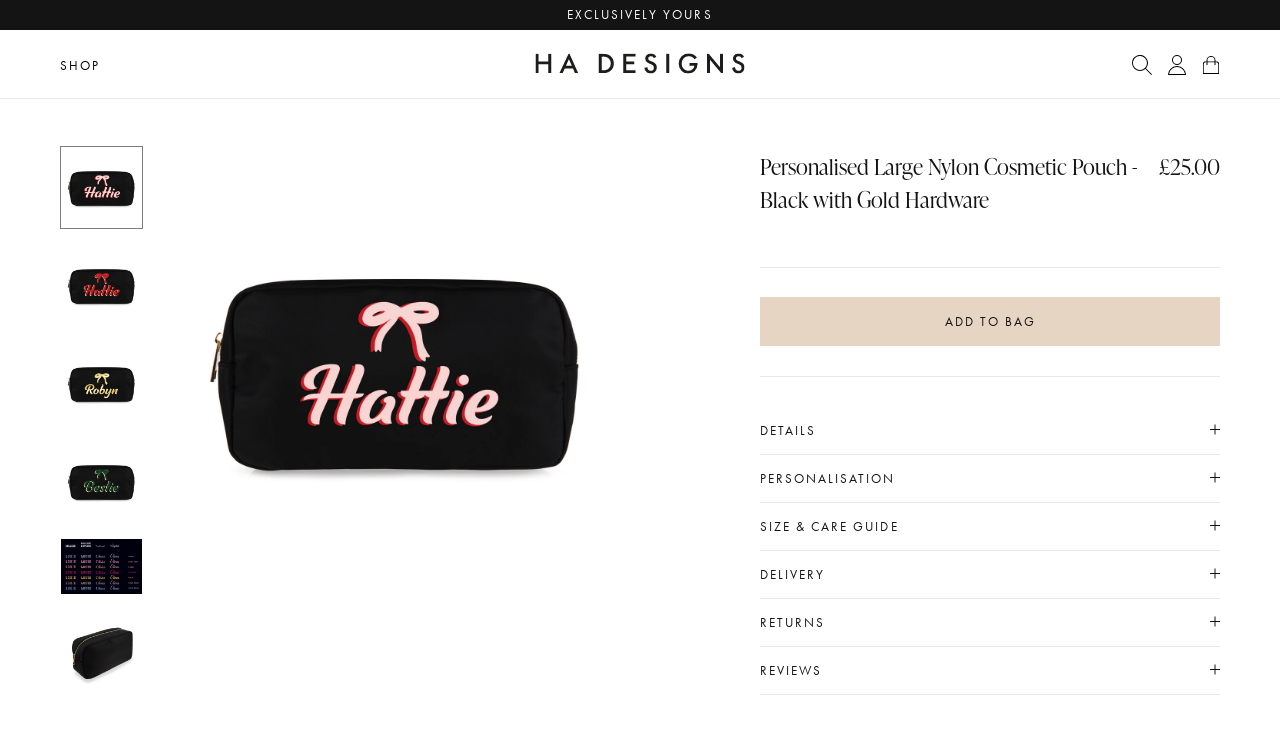

--- FILE ---
content_type: text/html; charset=utf-8
request_url: https://www.hadesignsltd.com/collections/childrens-bags/products/personalised-large-nylon-cosmetic-pouch-black-with-gold-hardware
body_size: 62713
content:
<!DOCTYPE html>
<html lang="en">
  <head>
<meta name="google-site-verification" content="ca65bNUAd2hgxG93ezotju0fazzoF5U45lFNY9Zq0tw" />
  

 <!-- default to true --><!-- Contain template--><!-- setting name: pluginseo_pageTitleTruncateEnableForProducts-->
    <!-- setting value: true --><!-- pageTitleTemplate: %% product.title %%%% product.selected_variant.title || prepend_not_empty: ' ' %% -->
  <!-- pageTitleToParse": Personalised Large Nylon Cosmetic Pouch - Black with Gold Hardware -->
  <!-- pageTitleTruncateApplicable: true -->

  <!-- pluginseo_pageTitleTemplateApplyToAll: true -->
  <!-- pageTitleTruncateApplicable: true --><!-- Custom page title: Yes --><title>Personalised Large Nylon Cosmetic Pouch - Black with Gold Hardware</title> <!-- default to true --><!-- Contain template--><!-- setting name: pluginseo_metaDescriptionTruncateEnableForProducts-->
    <!-- setting value: true --><!-- metaDescriptionTemplate: %% product.description || strip_newlines || replace: '.,', ',' || strip_html || escape %% -->
  <!-- metaDescriptionToParse": Introducing our most versatile Personalised Nylon pouch, whether you use this to store your hair accessories, bikinis or meds this pouch is an absolute must. Perfect for travel or to keep your drawers organised. Presented in our signature branded complimentary dustcover. Personalisation  Heat-sealed premium Vinyl. Our  -->
  <!-- metaDescriptionTruncateApplicable: true -->

  <!-- pluginseo_metaDescriptionTemplateApplyToAll: true -->
  <!-- metaDescriptionTruncateApplicable: true --><!-- Yes --><meta name="description" content="Introducing our most versatile Personalised Nylon pouch, whether you use this to store your hair accessories, bikinis or meds this pouch is an absolute must. Perfect for " /><script data-desc="seo-breadcrumb-list" type="application/ld+json">
{
  "@context": "http://schema.org",
  "@type": "BreadcrumbList",
  "itemListElement": [{
            "@type": "ListItem",
            "position": 1,
            "item": {
              "@id": "https://www.hadesignsltd.com/collections/childrens-bags",
              "name": "Childrens Bags"
            }
          },{
            "@type": "ListItem",
            "position": 2,
            "item": {
              "@id": "https://www.hadesignsltd.com/products/personalised-large-nylon-cosmetic-pouch-black-with-gold-hardware",
              "name": "Personalised Large Nylon Cosmetic Pouch - Black with Gold Hardware"
            }
          }]
}
</script><script data-desc="seo-organization" type="application/ld+json">
  {
    "@context": "http://schema.org",
    "@type": "Organization",
    "@id": "https://www.hadesignsltd.com#organization",
    "name": "HA Designs LTD",
    "url": "https://www.hadesignsltd.com","sameAs": []
  }
</script><script data-desc="seo-product" type="application/ld+json">
      {
        "@context": "http://schema.org/",
        "@type": "Product",
        "@id": "https://www.hadesignsltd.com/products/personalised-large-nylon-cosmetic-pouch-black-with-gold-hardware#product",
        "name": "Personalised Large Nylon Cosmetic Pouch - Black with Gold Hardware",
        "image": "https://www.hadesignsltd.com/cdn/shop/files/21_b8d4db50-d12a-4734-b6a9-172b5745acd0_450x450.jpg?v=1701975083",
        "description": "Introducing our most versatile Personalised Nylon pouch, whether you use this to store your hair accessories, bikinis or meds this pouch is an absolute must. Perfect for travel or to keep your drawers organised. Presented in our signature branded complimentary dustcover. Personalisation  Heat-sealed premium Vinyl. Our complimentary personalisation service is individually designed in house by hand. As every item is unique to your order, there may be slight variations in each product.   Size &amp;amp; Care Guide  Measurements: H14 x W26 x D8cm (approx) Material: Nylon with Gold metal hardware Wipe clean  Delivery  Do you need your order quicker?Next day delivery is available for any orders placed before 11am (see exclusions on the &#39;Delivery &amp;amp; Returns&#39; page)We offer free delivery for all UK orders over £100.Delivery lead times &amp;amp; costs vary, please see the &#39;Delivery &amp;amp; Returns&#39; page for more details. Returns Regretfully, as all of our products are designed and made bespoke just for you, we cannot accept any returns.Please inspect your order on receipt and contact us if you see any issues with your products so that we can evaluate and resolve.",
        "mpn": "8309836710192","sku": "",
"weight": {
              "@type": "QuantitativeValue",
              "value": 400,
              "unitCode": "GRM"
            },"offers": {
            "@type": "Offer",
            "url": "https://www.hadesignsltd.com/products/personalised-large-nylon-cosmetic-pouch-black-with-gold-hardware",
            "priceCurrency": "GBP",
            "price": "25.0",
            "availability": "InStock",
            "seller": {
              "@type": "Organization",
              "@id": "https://www.hadesignsltd.com#organization"
            }
          }}
    </script><script data-desc="seo-website" type="application/ld+json">
  {
    "@context": "http://schema.org",
    "@type": "WebSite",
    "name": "HA Designs LTD",
    "url": "https://www.hadesignsltd.com",
    "potentialAction": {
      "@type": "SearchAction",
      "target": "https://www.hadesignsltd.com/search?q={search_term_string}",
      "query-input": "required name=search_term_string"
    }
  }
</script><meta name="pluginseo" content="Plug in SEO Plus" data-ptf="s-te_pr" data-mdf="s-te_pr-tr" />

  <meta charset="utf-8" /><meta name="description" content="Introducing our most versatile Personalised Nylon pouch, whether you use this to store your hair accessories, bikinis or meds this pouch is an absolute must. Perfect for travel or to keep your drawers organised. Presented in our signature branded complimentary dustcover. Personalisation  Heat-sealed premium Vinyl. Our "><meta property="og:site_name" content="HA Designs LTD">
<meta property="og:url" content="https://www.hadesignsltd.com/products/personalised-large-nylon-cosmetic-pouch-black-with-gold-hardware">
<meta property="og:title" content="Personalised Large Nylon Cosmetic Pouch - Black with Gold Hardware">
<meta property="og:type" content="product">
<meta property="og:description" content="Introducing our most versatile Personalised Nylon pouch, whether you use this to store your hair accessories, bikinis or meds this pouch is an absolute must. Perfect for travel or to keep your drawers organised. Presented in our signature branded complimentary dustcover. Personalisation  Heat-sealed premium Vinyl. Our "><meta property="og:price:amount" content="25.00">
  <meta property="og:price:currency" content="GBP"><meta property="og:image" content="http://www.hadesignsltd.com/cdn/shop/files/21_b8d4db50-d12a-4734-b6a9-172b5745acd0_1200x1200.jpg?v=1701975083"><meta property="og:image" content="http://www.hadesignsltd.com/cdn/shop/files/6_3ca09590-6894-423a-9fad-030ee36e3158_1200x1200.jpg?v=1701975083"><meta property="og:image" content="http://www.hadesignsltd.com/cdn/shop/files/13_690a8d32-64d3-4e1f-a2a2-3ca0b12a8562_1200x1200.jpg?v=1701975083">
<meta property="og:image:secure_url" content="https://www.hadesignsltd.com/cdn/shop/files/21_b8d4db50-d12a-4734-b6a9-172b5745acd0_1200x1200.jpg?v=1701975083"><meta property="og:image:secure_url" content="https://www.hadesignsltd.com/cdn/shop/files/6_3ca09590-6894-423a-9fad-030ee36e3158_1200x1200.jpg?v=1701975083"><meta property="og:image:secure_url" content="https://www.hadesignsltd.com/cdn/shop/files/13_690a8d32-64d3-4e1f-a2a2-3ca0b12a8562_1200x1200.jpg?v=1701975083">
<meta name="twitter:site" content="@hadesignsltd"><meta name="twitter:card" content="summary_large_image">
<meta name="twitter:title" content="Personalised Large Nylon Cosmetic Pouch - Black with Gold Hardware">
<meta name="twitter:description" content="Introducing our most versatile Personalised Nylon pouch, whether you use this to store your hair accessories, bikinis or meds this pouch is an absolute must. Perfect for travel or to keep your drawers organised. Presented in our signature branded complimentary dustcover. Personalisation  Heat-sealed premium Vinyl. Our ">
<link rel="canonical" href="https://www.hadesignsltd.com/products/personalised-large-nylon-cosmetic-pouch-black-with-gold-hardware">
  <meta name="viewport" content="width=device-width,initial-scale=1">

  <title>
    Personalised Large Nylon Cosmetic Pouch - Black with Gold Hardware &ndash; HA Designs LTD
  </title>

  
    <link rel="shortcut icon" href="//www.hadesignsltd.com/cdn/shop/files/favicon_b19b8928-8fc8-4dad-98bb-2ac9031ac76f_32x32.png?v=1657624621" type="image/png" />
  

<script type="application/ld+json">
      {
        "@context": "http://schema.org/",
        "@type": "Product",
        "name": "Personalised Large Nylon Cosmetic Pouch - Black with Gold Hardware",
        "url": "https:\/\/www.hadesignsltd.com\/products\/personalised-large-nylon-cosmetic-pouch-black-with-gold-hardware","image": [
            "https:\/\/www.hadesignsltd.com\/cdn\/shop\/files\/21_b8d4db50-d12a-4734-b6a9-172b5745acd0_2000x.jpg?v=1701975083"
          ],"description": "Introducing our most versatile Personalised Nylon pouch, whether you use this to store your hair accessories, bikinis or meds this pouch is an absolute must. Perfect for travel or to keep your drawers organised.\nPresented in our signature branded complimentary dustcover.\nPersonalisation \nHeat-sealed premium Vinyl.\nOur complimentary personalisation service is individually designed in house by hand. As every item is unique to your order, there may be slight variations in each product.  \nSize \u0026amp; Care Guide \nMeasurements: H14 x W26 x D8cm (approx)\nMaterial: Nylon with Gold metal hardware\nWipe clean \nDelivery \nDo you need your order quicker?Next day delivery is available for any orders placed before 11am (see exclusions on the 'Delivery \u0026amp; Returns' page)We offer free delivery for all UK orders over £100.Delivery lead times \u0026amp; costs vary, please see the 'Delivery \u0026amp; Returns' page for more details.\nReturns\nRegretfully, as all of our products are designed and made bespoke just for you, we cannot accept any returns.Please inspect your order on receipt and contact us if you see any issues with your products so that we can evaluate and resolve.","brand": {
          "@type": "Thing",
          "name": "HA Designs LTD"
        },
        "offers": [{
              "@type" : "Offer","availability" : "http://schema.org/InStock",
              "price" : 25.0,
              "priceCurrency" : "GBP",
              "url" : "https:\/\/www.hadesignsltd.com\/products\/personalised-large-nylon-cosmetic-pouch-black-with-gold-hardware?variant=47245299974448"
            }
]
      }
    </script>
  

<script type="application/ld+json">
{
  "@context": "http://schema.org",
  "@type": "Organization",
  "name": "HA Designs LTD",
  
  "sameAs": [
    "https://twitter.com/hadesignsltd",
    "https://www.facebook.com/hadesignsltd/",
    "",
    "https://www.instagram.com/hadesignsltd/",
    "",
    "",
    "",
    ""
  ],
  "url": "https://www.hadesignsltd.com"
}
</script>
<link rel="stylesheet" href="https://use.typekit.net/aby7rty.css">

  <script>
    window.routes = {
      cart_add_url: '/cart/add',
      cart_change_url: '/cart/change',
      cart_update_url: '/cart/update'
    };
  </script>
    <link href="//www.hadesignsltd.com/cdn/shop/t/27/assets/bundle.css?v=13478728983120004671672910434" rel="stylesheet" type="text/css" media="all" />

  
<script>window.performance && window.performance.mark && window.performance.mark('shopify.content_for_header.start');</script><meta name="google-site-verification" content="ca65bNUAd2hgxG93ezotju0fazzoF5U45lFNY9Zq0tw">
<meta id="shopify-digital-wallet" name="shopify-digital-wallet" content="/18616687/digital_wallets/dialog">
<meta name="shopify-checkout-api-token" content="d3790b4f946ce3a5bddb86d13341fbde">
<meta id="in-context-paypal-metadata" data-shop-id="18616687" data-venmo-supported="false" data-environment="production" data-locale="en_US" data-paypal-v4="true" data-currency="GBP">
<link rel="alternate" type="application/json+oembed" href="https://www.hadesignsltd.com/products/personalised-large-nylon-cosmetic-pouch-black-with-gold-hardware.oembed">
<script async="async" src="/checkouts/internal/preloads.js?locale=en-GB"></script>
<link rel="preconnect" href="https://shop.app" crossorigin="anonymous">
<script async="async" src="https://shop.app/checkouts/internal/preloads.js?locale=en-GB&shop_id=18616687" crossorigin="anonymous"></script>
<script id="apple-pay-shop-capabilities" type="application/json">{"shopId":18616687,"countryCode":"GB","currencyCode":"GBP","merchantCapabilities":["supports3DS"],"merchantId":"gid:\/\/shopify\/Shop\/18616687","merchantName":"HA Designs LTD","requiredBillingContactFields":["postalAddress","email","phone"],"requiredShippingContactFields":["postalAddress","email","phone"],"shippingType":"shipping","supportedNetworks":["visa","maestro","masterCard","amex","discover","elo"],"total":{"type":"pending","label":"HA Designs LTD","amount":"1.00"},"shopifyPaymentsEnabled":true,"supportsSubscriptions":true}</script>
<script id="shopify-features" type="application/json">{"accessToken":"d3790b4f946ce3a5bddb86d13341fbde","betas":["rich-media-storefront-analytics"],"domain":"www.hadesignsltd.com","predictiveSearch":true,"shopId":18616687,"locale":"en"}</script>
<script>var Shopify = Shopify || {};
Shopify.shop = "hadesignsltd.myshopify.com";
Shopify.locale = "en";
Shopify.currency = {"active":"GBP","rate":"1.0"};
Shopify.country = "GB";
Shopify.theme = {"name":"DONT CHANGE THEME ","id":141039468848,"schema_name":"Made by Field","schema_version":"1.3","theme_store_id":null,"role":"main"};
Shopify.theme.handle = "null";
Shopify.theme.style = {"id":null,"handle":null};
Shopify.cdnHost = "www.hadesignsltd.com/cdn";
Shopify.routes = Shopify.routes || {};
Shopify.routes.root = "/";</script>
<script type="module">!function(o){(o.Shopify=o.Shopify||{}).modules=!0}(window);</script>
<script>!function(o){function n(){var o=[];function n(){o.push(Array.prototype.slice.apply(arguments))}return n.q=o,n}var t=o.Shopify=o.Shopify||{};t.loadFeatures=n(),t.autoloadFeatures=n()}(window);</script>
<script>
  window.ShopifyPay = window.ShopifyPay || {};
  window.ShopifyPay.apiHost = "shop.app\/pay";
  window.ShopifyPay.redirectState = null;
</script>
<script id="shop-js-analytics" type="application/json">{"pageType":"product"}</script>
<script defer="defer" async type="module" src="//www.hadesignsltd.com/cdn/shopifycloud/shop-js/modules/v2/client.init-shop-cart-sync_BdyHc3Nr.en.esm.js"></script>
<script defer="defer" async type="module" src="//www.hadesignsltd.com/cdn/shopifycloud/shop-js/modules/v2/chunk.common_Daul8nwZ.esm.js"></script>
<script type="module">
  await import("//www.hadesignsltd.com/cdn/shopifycloud/shop-js/modules/v2/client.init-shop-cart-sync_BdyHc3Nr.en.esm.js");
await import("//www.hadesignsltd.com/cdn/shopifycloud/shop-js/modules/v2/chunk.common_Daul8nwZ.esm.js");

  window.Shopify.SignInWithShop?.initShopCartSync?.({"fedCMEnabled":true,"windoidEnabled":true});

</script>
<script>
  window.Shopify = window.Shopify || {};
  if (!window.Shopify.featureAssets) window.Shopify.featureAssets = {};
  window.Shopify.featureAssets['shop-js'] = {"shop-cart-sync":["modules/v2/client.shop-cart-sync_QYOiDySF.en.esm.js","modules/v2/chunk.common_Daul8nwZ.esm.js"],"init-fed-cm":["modules/v2/client.init-fed-cm_DchLp9rc.en.esm.js","modules/v2/chunk.common_Daul8nwZ.esm.js"],"shop-button":["modules/v2/client.shop-button_OV7bAJc5.en.esm.js","modules/v2/chunk.common_Daul8nwZ.esm.js"],"init-windoid":["modules/v2/client.init-windoid_DwxFKQ8e.en.esm.js","modules/v2/chunk.common_Daul8nwZ.esm.js"],"shop-cash-offers":["modules/v2/client.shop-cash-offers_DWtL6Bq3.en.esm.js","modules/v2/chunk.common_Daul8nwZ.esm.js","modules/v2/chunk.modal_CQq8HTM6.esm.js"],"shop-toast-manager":["modules/v2/client.shop-toast-manager_CX9r1SjA.en.esm.js","modules/v2/chunk.common_Daul8nwZ.esm.js"],"init-shop-email-lookup-coordinator":["modules/v2/client.init-shop-email-lookup-coordinator_UhKnw74l.en.esm.js","modules/v2/chunk.common_Daul8nwZ.esm.js"],"pay-button":["modules/v2/client.pay-button_DzxNnLDY.en.esm.js","modules/v2/chunk.common_Daul8nwZ.esm.js"],"avatar":["modules/v2/client.avatar_BTnouDA3.en.esm.js"],"init-shop-cart-sync":["modules/v2/client.init-shop-cart-sync_BdyHc3Nr.en.esm.js","modules/v2/chunk.common_Daul8nwZ.esm.js"],"shop-login-button":["modules/v2/client.shop-login-button_D8B466_1.en.esm.js","modules/v2/chunk.common_Daul8nwZ.esm.js","modules/v2/chunk.modal_CQq8HTM6.esm.js"],"init-customer-accounts-sign-up":["modules/v2/client.init-customer-accounts-sign-up_C8fpPm4i.en.esm.js","modules/v2/client.shop-login-button_D8B466_1.en.esm.js","modules/v2/chunk.common_Daul8nwZ.esm.js","modules/v2/chunk.modal_CQq8HTM6.esm.js"],"init-shop-for-new-customer-accounts":["modules/v2/client.init-shop-for-new-customer-accounts_CVTO0Ztu.en.esm.js","modules/v2/client.shop-login-button_D8B466_1.en.esm.js","modules/v2/chunk.common_Daul8nwZ.esm.js","modules/v2/chunk.modal_CQq8HTM6.esm.js"],"init-customer-accounts":["modules/v2/client.init-customer-accounts_dRgKMfrE.en.esm.js","modules/v2/client.shop-login-button_D8B466_1.en.esm.js","modules/v2/chunk.common_Daul8nwZ.esm.js","modules/v2/chunk.modal_CQq8HTM6.esm.js"],"shop-follow-button":["modules/v2/client.shop-follow-button_CkZpjEct.en.esm.js","modules/v2/chunk.common_Daul8nwZ.esm.js","modules/v2/chunk.modal_CQq8HTM6.esm.js"],"lead-capture":["modules/v2/client.lead-capture_BntHBhfp.en.esm.js","modules/v2/chunk.common_Daul8nwZ.esm.js","modules/v2/chunk.modal_CQq8HTM6.esm.js"],"checkout-modal":["modules/v2/client.checkout-modal_CfxcYbTm.en.esm.js","modules/v2/chunk.common_Daul8nwZ.esm.js","modules/v2/chunk.modal_CQq8HTM6.esm.js"],"shop-login":["modules/v2/client.shop-login_Da4GZ2H6.en.esm.js","modules/v2/chunk.common_Daul8nwZ.esm.js","modules/v2/chunk.modal_CQq8HTM6.esm.js"],"payment-terms":["modules/v2/client.payment-terms_MV4M3zvL.en.esm.js","modules/v2/chunk.common_Daul8nwZ.esm.js","modules/v2/chunk.modal_CQq8HTM6.esm.js"]};
</script>
<script>(function() {
  var isLoaded = false;
  function asyncLoad() {
    if (isLoaded) return;
    isLoaded = true;
    var urls = ["https:\/\/ecommplugins-scripts.trustpilot.com\/v2.1\/js\/header.min.js?settings=eyJrZXkiOiJieUFQWmh6RURsTU9nc3FrIn0=\u0026shop=hadesignsltd.myshopify.com","https:\/\/ecommplugins-trustboxsettings.trustpilot.com\/hadesignsltd.myshopify.com.js?settings=1614005956500\u0026shop=hadesignsltd.myshopify.com","https:\/\/app.dropahint.us\/front\/js?account=18593\u0026shop=hadesignsltd.myshopify.com","https:\/\/cdn.nfcube.com\/9ea4abce782b67fb2f18fb9066049458.js?shop=hadesignsltd.myshopify.com","https:\/\/d3p29gcwgas9m8.cloudfront.net\/assets\/js\/index.js?shop=hadesignsltd.myshopify.com"];
    for (var i = 0; i < urls.length; i++) {
      var s = document.createElement('script');
      s.type = 'text/javascript';
      s.async = true;
      s.src = urls[i];
      var x = document.getElementsByTagName('script')[0];
      x.parentNode.insertBefore(s, x);
    }
  };
  if(window.attachEvent) {
    window.attachEvent('onload', asyncLoad);
  } else {
    window.addEventListener('load', asyncLoad, false);
  }
})();</script>
<script id="__st">var __st={"a":18616687,"offset":0,"reqid":"f28292cb-1da9-46e1-8322-d59264ca89d9-1769009136","pageurl":"www.hadesignsltd.com\/collections\/childrens-bags\/products\/personalised-large-nylon-cosmetic-pouch-black-with-gold-hardware","u":"6b19c6355c29","p":"product","rtyp":"product","rid":8309836710192};</script>
<script>window.ShopifyPaypalV4VisibilityTracking = true;</script>
<script id="captcha-bootstrap">!function(){'use strict';const t='contact',e='account',n='new_comment',o=[[t,t],['blogs',n],['comments',n],[t,'customer']],c=[[e,'customer_login'],[e,'guest_login'],[e,'recover_customer_password'],[e,'create_customer']],r=t=>t.map((([t,e])=>`form[action*='/${t}']:not([data-nocaptcha='true']) input[name='form_type'][value='${e}']`)).join(','),a=t=>()=>t?[...document.querySelectorAll(t)].map((t=>t.form)):[];function s(){const t=[...o],e=r(t);return a(e)}const i='password',u='form_key',d=['recaptcha-v3-token','g-recaptcha-response','h-captcha-response',i],f=()=>{try{return window.sessionStorage}catch{return}},m='__shopify_v',_=t=>t.elements[u];function p(t,e,n=!1){try{const o=window.sessionStorage,c=JSON.parse(o.getItem(e)),{data:r}=function(t){const{data:e,action:n}=t;return t[m]||n?{data:e,action:n}:{data:t,action:n}}(c);for(const[e,n]of Object.entries(r))t.elements[e]&&(t.elements[e].value=n);n&&o.removeItem(e)}catch(o){console.error('form repopulation failed',{error:o})}}const l='form_type',E='cptcha';function T(t){t.dataset[E]=!0}const w=window,h=w.document,L='Shopify',v='ce_forms',y='captcha';let A=!1;((t,e)=>{const n=(g='f06e6c50-85a8-45c8-87d0-21a2b65856fe',I='https://cdn.shopify.com/shopifycloud/storefront-forms-hcaptcha/ce_storefront_forms_captcha_hcaptcha.v1.5.2.iife.js',D={infoText:'Protected by hCaptcha',privacyText:'Privacy',termsText:'Terms'},(t,e,n)=>{const o=w[L][v],c=o.bindForm;if(c)return c(t,g,e,D).then(n);var r;o.q.push([[t,g,e,D],n]),r=I,A||(h.body.append(Object.assign(h.createElement('script'),{id:'captcha-provider',async:!0,src:r})),A=!0)});var g,I,D;w[L]=w[L]||{},w[L][v]=w[L][v]||{},w[L][v].q=[],w[L][y]=w[L][y]||{},w[L][y].protect=function(t,e){n(t,void 0,e),T(t)},Object.freeze(w[L][y]),function(t,e,n,w,h,L){const[v,y,A,g]=function(t,e,n){const i=e?o:[],u=t?c:[],d=[...i,...u],f=r(d),m=r(i),_=r(d.filter((([t,e])=>n.includes(e))));return[a(f),a(m),a(_),s()]}(w,h,L),I=t=>{const e=t.target;return e instanceof HTMLFormElement?e:e&&e.form},D=t=>v().includes(t);t.addEventListener('submit',(t=>{const e=I(t);if(!e)return;const n=D(e)&&!e.dataset.hcaptchaBound&&!e.dataset.recaptchaBound,o=_(e),c=g().includes(e)&&(!o||!o.value);(n||c)&&t.preventDefault(),c&&!n&&(function(t){try{if(!f())return;!function(t){const e=f();if(!e)return;const n=_(t);if(!n)return;const o=n.value;o&&e.removeItem(o)}(t);const e=Array.from(Array(32),(()=>Math.random().toString(36)[2])).join('');!function(t,e){_(t)||t.append(Object.assign(document.createElement('input'),{type:'hidden',name:u})),t.elements[u].value=e}(t,e),function(t,e){const n=f();if(!n)return;const o=[...t.querySelectorAll(`input[type='${i}']`)].map((({name:t})=>t)),c=[...d,...o],r={};for(const[a,s]of new FormData(t).entries())c.includes(a)||(r[a]=s);n.setItem(e,JSON.stringify({[m]:1,action:t.action,data:r}))}(t,e)}catch(e){console.error('failed to persist form',e)}}(e),e.submit())}));const S=(t,e)=>{t&&!t.dataset[E]&&(n(t,e.some((e=>e===t))),T(t))};for(const o of['focusin','change'])t.addEventListener(o,(t=>{const e=I(t);D(e)&&S(e,y())}));const B=e.get('form_key'),M=e.get(l),P=B&&M;t.addEventListener('DOMContentLoaded',(()=>{const t=y();if(P)for(const e of t)e.elements[l].value===M&&p(e,B);[...new Set([...A(),...v().filter((t=>'true'===t.dataset.shopifyCaptcha))])].forEach((e=>S(e,t)))}))}(h,new URLSearchParams(w.location.search),n,t,e,['guest_login'])})(!0,!0)}();</script>
<script integrity="sha256-4kQ18oKyAcykRKYeNunJcIwy7WH5gtpwJnB7kiuLZ1E=" data-source-attribution="shopify.loadfeatures" defer="defer" src="//www.hadesignsltd.com/cdn/shopifycloud/storefront/assets/storefront/load_feature-a0a9edcb.js" crossorigin="anonymous"></script>
<script crossorigin="anonymous" defer="defer" src="//www.hadesignsltd.com/cdn/shopifycloud/storefront/assets/shopify_pay/storefront-65b4c6d7.js?v=20250812"></script>
<script data-source-attribution="shopify.dynamic_checkout.dynamic.init">var Shopify=Shopify||{};Shopify.PaymentButton=Shopify.PaymentButton||{isStorefrontPortableWallets:!0,init:function(){window.Shopify.PaymentButton.init=function(){};var t=document.createElement("script");t.src="https://www.hadesignsltd.com/cdn/shopifycloud/portable-wallets/latest/portable-wallets.en.js",t.type="module",document.head.appendChild(t)}};
</script>
<script data-source-attribution="shopify.dynamic_checkout.buyer_consent">
  function portableWalletsHideBuyerConsent(e){var t=document.getElementById("shopify-buyer-consent"),n=document.getElementById("shopify-subscription-policy-button");t&&n&&(t.classList.add("hidden"),t.setAttribute("aria-hidden","true"),n.removeEventListener("click",e))}function portableWalletsShowBuyerConsent(e){var t=document.getElementById("shopify-buyer-consent"),n=document.getElementById("shopify-subscription-policy-button");t&&n&&(t.classList.remove("hidden"),t.removeAttribute("aria-hidden"),n.addEventListener("click",e))}window.Shopify?.PaymentButton&&(window.Shopify.PaymentButton.hideBuyerConsent=portableWalletsHideBuyerConsent,window.Shopify.PaymentButton.showBuyerConsent=portableWalletsShowBuyerConsent);
</script>
<script data-source-attribution="shopify.dynamic_checkout.cart.bootstrap">document.addEventListener("DOMContentLoaded",(function(){function t(){return document.querySelector("shopify-accelerated-checkout-cart, shopify-accelerated-checkout")}if(t())Shopify.PaymentButton.init();else{new MutationObserver((function(e,n){t()&&(Shopify.PaymentButton.init(),n.disconnect())})).observe(document.body,{childList:!0,subtree:!0})}}));
</script>
<script id='scb4127' type='text/javascript' async='' src='https://www.hadesignsltd.com/cdn/shopifycloud/privacy-banner/storefront-banner.js'></script><link id="shopify-accelerated-checkout-styles" rel="stylesheet" media="screen" href="https://www.hadesignsltd.com/cdn/shopifycloud/portable-wallets/latest/accelerated-checkout-backwards-compat.css" crossorigin="anonymous">
<style id="shopify-accelerated-checkout-cart">
        #shopify-buyer-consent {
  margin-top: 1em;
  display: inline-block;
  width: 100%;
}

#shopify-buyer-consent.hidden {
  display: none;
}

#shopify-subscription-policy-button {
  background: none;
  border: none;
  padding: 0;
  text-decoration: underline;
  font-size: inherit;
  cursor: pointer;
}

#shopify-subscription-policy-button::before {
  box-shadow: none;
}

      </style>

<script>window.performance && window.performance.mark && window.performance.mark('shopify.content_for_header.end');</script><!-- BEGIN app block: shopify://apps/klaviyo-email-marketing-sms/blocks/klaviyo-onsite-embed/2632fe16-c075-4321-a88b-50b567f42507 -->












  <script async src="https://static.klaviyo.com/onsite/js/VpPaKg/klaviyo.js?company_id=VpPaKg"></script>
  <script>!function(){if(!window.klaviyo){window._klOnsite=window._klOnsite||[];try{window.klaviyo=new Proxy({},{get:function(n,i){return"push"===i?function(){var n;(n=window._klOnsite).push.apply(n,arguments)}:function(){for(var n=arguments.length,o=new Array(n),w=0;w<n;w++)o[w]=arguments[w];var t="function"==typeof o[o.length-1]?o.pop():void 0,e=new Promise((function(n){window._klOnsite.push([i].concat(o,[function(i){t&&t(i),n(i)}]))}));return e}}})}catch(n){window.klaviyo=window.klaviyo||[],window.klaviyo.push=function(){var n;(n=window._klOnsite).push.apply(n,arguments)}}}}();</script>

  
    <script id="viewed_product">
      if (item == null) {
        var _learnq = _learnq || [];

        var MetafieldReviews = null
        var MetafieldYotpoRating = null
        var MetafieldYotpoCount = null
        var MetafieldLooxRating = null
        var MetafieldLooxCount = null
        var okendoProduct = null
        var okendoProductReviewCount = null
        var okendoProductReviewAverageValue = null
        try {
          // The following fields are used for Customer Hub recently viewed in order to add reviews.
          // This information is not part of __kla_viewed. Instead, it is part of __kla_viewed_reviewed_items
          MetafieldReviews = {};
          MetafieldYotpoRating = null
          MetafieldYotpoCount = null
          MetafieldLooxRating = null
          MetafieldLooxCount = null

          okendoProduct = null
          // If the okendo metafield is not legacy, it will error, which then requires the new json formatted data
          if (okendoProduct && 'error' in okendoProduct) {
            okendoProduct = null
          }
          okendoProductReviewCount = okendoProduct ? okendoProduct.reviewCount : null
          okendoProductReviewAverageValue = okendoProduct ? okendoProduct.reviewAverageValue : null
        } catch (error) {
          console.error('Error in Klaviyo onsite reviews tracking:', error);
        }

        var item = {
          Name: "Personalised Large Nylon Cosmetic Pouch - Black with Gold Hardware",
          ProductID: 8309836710192,
          Categories: ["All Products","All Womens","Bags","Childrens Bags","Everything - NOT FEATHERS","Mens","Mens Bags","Mens Luggage","Mens Travel Collection","NEW ACCESSORIES","shopyapps - best selling collection","Travel","Womens","Womens baby bags","Womens backpack"],
          ImageURL: "https://www.hadesignsltd.com/cdn/shop/files/21_b8d4db50-d12a-4734-b6a9-172b5745acd0_grande.jpg?v=1701975083",
          URL: "https://www.hadesignsltd.com/products/personalised-large-nylon-cosmetic-pouch-black-with-gold-hardware",
          Brand: "HA Designs LTD",
          Price: "£25.00",
          Value: "25.00",
          CompareAtPrice: "£0.00"
        };
        _learnq.push(['track', 'Viewed Product', item]);
        _learnq.push(['trackViewedItem', {
          Title: item.Name,
          ItemId: item.ProductID,
          Categories: item.Categories,
          ImageUrl: item.ImageURL,
          Url: item.URL,
          Metadata: {
            Brand: item.Brand,
            Price: item.Price,
            Value: item.Value,
            CompareAtPrice: item.CompareAtPrice
          },
          metafields:{
            reviews: MetafieldReviews,
            yotpo:{
              rating: MetafieldYotpoRating,
              count: MetafieldYotpoCount,
            },
            loox:{
              rating: MetafieldLooxRating,
              count: MetafieldLooxCount,
            },
            okendo: {
              rating: okendoProductReviewAverageValue,
              count: okendoProductReviewCount,
            }
          }
        }]);
      }
    </script>
  




  <script>
    window.klaviyoReviewsProductDesignMode = false
  </script>







<!-- END app block --><!-- BEGIN app block: shopify://apps/sc-product-options/blocks/app-embed/873c9b74-306d-4f83-b58b-a2f5043d2187 --><!-- BEGIN app snippet: bold-options-hybrid -->
<script>
    window.BOLD = window.BOLD || {};
        window.BOLD.options = window.BOLD.options || {};
        window.BOLD.options.settings = window.BOLD.options.settings || {};
        window.BOLD.options.settings.v1_variant_mode = window.BOLD.options.settings.v1_variant_mode || true;
        window.BOLD.options.settings.hybrid_fix_auto_insert_inputs =
        window.BOLD.options.settings.hybrid_fix_auto_insert_inputs || true;
</script>
<!-- END app snippet --><!-- BEGIN app snippet: bold-common --><script>window.BOLD = window.BOLD || {};
    window.BOLD.common = window.BOLD.common || {};
    window.BOLD.common.Shopify = window.BOLD.common.Shopify || {};
    window.BOLD.common.Shopify.shop = {
      domain: 'www.hadesignsltd.com',
      permanent_domain: 'hadesignsltd.myshopify.com',
      url: 'https://www.hadesignsltd.com',
      secure_url: 'https://www.hadesignsltd.com',money_format: "\u003cspan class=money\u003e£{{amount}}\u003c\/span\u003e",currency: "GBP"
    };
    window.BOLD.common.Shopify.customer = {
      id: null,
      tags: null,
    };
    window.BOLD.common.Shopify.cart = {"note":null,"attributes":{},"original_total_price":0,"total_price":0,"total_discount":0,"total_weight":0.0,"item_count":0,"items":[],"requires_shipping":false,"currency":"GBP","items_subtotal_price":0,"cart_level_discount_applications":[],"checkout_charge_amount":0};
    window.BOLD.common.template = 'product';window.BOLD.common.Shopify.formatMoney = function(money, format) {
        function n(t, e) {
            return "undefined" == typeof t ? e : t
        }
        function r(t, e, r, i) {
            if (e = n(e, 2),
                r = n(r, ","),
                i = n(i, "."),
            isNaN(t) || null == t)
                return 0;
            t = (t / 100).toFixed(e);
            var o = t.split(".")
                , a = o[0].replace(/(\d)(?=(\d\d\d)+(?!\d))/g, "$1" + r)
                , s = o[1] ? i + o[1] : "";
            return a + s
        }
        "string" == typeof money && (money = money.replace(".", ""));
        var i = ""
            , o = /\{\{\s*(\w+)\s*\}\}/
            , a = format || window.BOLD.common.Shopify.shop.money_format || window.Shopify.money_format || "$ {{ amount }}";
        switch (a.match(o)[1]) {
            case "amount":
                i = r(money, 2, ",", ".");
                break;
            case "amount_no_decimals":
                i = r(money, 0, ",", ".");
                break;
            case "amount_with_comma_separator":
                i = r(money, 2, ".", ",");
                break;
            case "amount_no_decimals_with_comma_separator":
                i = r(money, 0, ".", ",");
                break;
            case "amount_with_space_separator":
                i = r(money, 2, " ", ",");
                break;
            case "amount_no_decimals_with_space_separator":
                i = r(money, 0, " ", ",");
                break;
            case "amount_with_apostrophe_separator":
                i = r(money, 2, "'", ".");
                break;
        }
        return a.replace(o, i);
    };
    window.BOLD.common.Shopify.saveProduct = function (handle, product) {
      if (typeof handle === 'string' && typeof window.BOLD.common.Shopify.products[handle] === 'undefined') {
        if (typeof product === 'number') {
          window.BOLD.common.Shopify.handles[product] = handle;
          product = { id: product };
        }
        window.BOLD.common.Shopify.products[handle] = product;
      }
    };
    window.BOLD.common.Shopify.saveVariant = function (variant_id, variant) {
      if (typeof variant_id === 'number' && typeof window.BOLD.common.Shopify.variants[variant_id] === 'undefined') {
        window.BOLD.common.Shopify.variants[variant_id] = variant;
      }
    };window.BOLD.common.Shopify.products = window.BOLD.common.Shopify.products || {};
    window.BOLD.common.Shopify.variants = window.BOLD.common.Shopify.variants || {};
    window.BOLD.common.Shopify.handles = window.BOLD.common.Shopify.handles || {};window.BOLD.common.Shopify.handle = "personalised-large-nylon-cosmetic-pouch-black-with-gold-hardware"
window.BOLD.common.Shopify.saveProduct("personalised-large-nylon-cosmetic-pouch-black-with-gold-hardware", 8309836710192);window.BOLD.common.Shopify.saveVariant(47245299974448, { product_id: 8309836710192, product_handle: "personalised-large-nylon-cosmetic-pouch-black-with-gold-hardware", price: 2500, group_id: '', csp_metafield: {}});window.BOLD.apps_installed = {"Product Options":2} || {};window.BOLD.common.Shopify.saveProduct("personalised-childrens-ears-backpack-bag-nude", 45036535832);window.BOLD.common.Shopify.saveVariant(234802053144, { product_id: 45036535832, product_handle: "personalised-childrens-ears-backpack-bag-nude", price: 5300, group_id: '', csp_metafield: {}});window.BOLD.common.Shopify.saveProduct("personalised-childrens-ears-backpack-bag-red", 45063700504);window.BOLD.common.Shopify.saveVariant(234897080344, { product_id: 45063700504, product_handle: "personalised-childrens-ears-backpack-bag-red", price: 5300, group_id: '', csp_metafield: {}});window.BOLD.common.Shopify.saveProduct("personalised-ears-backpack-bag-black", 1321941237829);window.BOLD.common.Shopify.saveVariant(12191837388869, { product_id: 1321941237829, product_handle: "personalised-ears-backpack-bag-black", price: 5800, group_id: '', csp_metafield: {}});window.BOLD.common.Shopify.saveProduct("personalised-pebble-backpack-bag-nude", 45141983256);window.BOLD.common.Shopify.saveVariant(235387387928, { product_id: 45141983256, product_handle: "personalised-pebble-backpack-bag-nude", price: 5800, group_id: '', csp_metafield: {}});window.BOLD.common.Shopify.saveProduct("personalised-nylon-backpack-black-with-silver-hardware", 8236180570416);window.BOLD.common.Shopify.saveVariant(44813064732976, { product_id: 8236180570416, product_handle: "personalised-nylon-backpack-black-with-silver-hardware", price: 3500, group_id: '', csp_metafield: {}});window.BOLD.common.Shopify.saveProduct("personalised-nylon-backpack-black-with-gold-hardware", 8236180177200);window.BOLD.common.Shopify.saveVariant(44813063061808, { product_id: 8236180177200, product_handle: "personalised-nylon-backpack-black-with-gold-hardware", price: 3000, group_id: '', csp_metafield: {}});window.BOLD.common.Shopify.saveProduct("personalised-barbie-nylon-backpack-pink-with-gold-hardware", 8454669467952);window.BOLD.common.Shopify.saveVariant(45609471836464, { product_id: 8454669467952, product_handle: "personalised-barbie-nylon-backpack-pink-with-gold-hardware", price: 4500, group_id: '', csp_metafield: {}});window.BOLD.common.Shopify.saveProduct("personalised-barbie-large-nylon-cosmetic-pouch-pink-with-gold-hardware", 8454630900016);window.BOLD.common.Shopify.saveVariant(45609072001328, { product_id: 8454630900016, product_handle: "personalised-barbie-large-nylon-cosmetic-pouch-pink-with-gold-hardware", price: 2500, group_id: '', csp_metafield: {}});window.BOLD.common.Shopify.saveProduct("personalised-large-nylon-cosmetic-pouch-black-with-gold-hardware", 8309836710192);window.BOLD.common.Shopify.saveVariant(47245299974448, { product_id: 8309836710192, product_handle: "personalised-large-nylon-cosmetic-pouch-black-with-gold-hardware", price: 2500, group_id: '', csp_metafield: {}});window.BOLD.common.Shopify.saveProduct("personalised-x-large-nylon-cosmetic-pouch-ivory-with-gold-hardware", 8309826650416);window.BOLD.common.Shopify.saveVariant(47245296271664, { product_id: 8309826650416, product_handle: "personalised-x-large-nylon-cosmetic-pouch-ivory-with-gold-hardware", price: 3500, group_id: '', csp_metafield: {}});window.BOLD.common.Shopify.saveProduct("personalised-barbie-x-large-nylon-cosmetic-pouch-pink-with-gold-hardware", 8454653739312);window.BOLD.common.Shopify.saveVariant(45609293807920, { product_id: 8454653739312, product_handle: "personalised-barbie-x-large-nylon-cosmetic-pouch-pink-with-gold-hardware", price: 3500, group_id: '', csp_metafield: {}});window.BOLD.common.Shopify.saveProduct("personalised-large-nylon-cosmetic-pouch-navy-blue-with-gold-hardware", 8309836415280);window.BOLD.common.Shopify.saveVariant(45025117143344, { product_id: 8309836415280, product_handle: "personalised-large-nylon-cosmetic-pouch-navy-blue-with-gold-hardware", price: 2500, group_id: '', csp_metafield: {}});window.BOLD.common.Shopify.saveProduct("personalised-barbie-large-nylon-cosmetic-pouch-ivory-with-gold-hardware", 8454630736176);window.BOLD.common.Shopify.saveVariant(45609070362928, { product_id: 8454630736176, product_handle: "personalised-barbie-large-nylon-cosmetic-pouch-ivory-with-gold-hardware", price: 2500, group_id: '', csp_metafield: {}});window.BOLD.common.Shopify.saveProduct("personalised-large-nylon-cosmetic-pouch-ivory-with-gold-hardware", 8309836546352);window.BOLD.common.Shopify.saveVariant(45025117274416, { product_id: 8309836546352, product_handle: "personalised-large-nylon-cosmetic-pouch-ivory-with-gold-hardware", price: 2500, group_id: '', csp_metafield: {}});window.BOLD.common.Shopify.saveProduct("personalised-x-large-nylon-cosmetic-pouch-navy-blue-with-gold-hardware", 8309826421040);window.BOLD.common.Shopify.saveVariant(45025102856496, { product_id: 8309826421040, product_handle: "personalised-x-large-nylon-cosmetic-pouch-navy-blue-with-gold-hardware", price: 3500, group_id: '', csp_metafield: {}});window.BOLD.common.Shopify.saveProduct("personalised-x-large-nylon-cosmetic-pouch-pink-with-gold-hardware", 8309818163504);window.BOLD.common.Shopify.saveVariant(45025080836400, { product_id: 8309818163504, product_handle: "personalised-x-large-nylon-cosmetic-pouch-pink-with-gold-hardware", price: 3500, group_id: '', csp_metafield: {}});window.BOLD.common.Shopify.saveProduct("personalised-barbie-x-large-nylon-cosmetic-pouch-ivory-with-gold-hardware", 8454653247792);window.BOLD.common.Shopify.saveVariant(45609289154864, { product_id: 8454653247792, product_handle: "personalised-barbie-x-large-nylon-cosmetic-pouch-ivory-with-gold-hardware", price: 3500, group_id: '', csp_metafield: {}});window.BOLD.common.Shopify.saveProduct("personalised-barbie-nylon-backpack-ivory-with-gold-hardware", 8454670221616);window.BOLD.common.Shopify.saveVariant(45609478455600, { product_id: 8454670221616, product_handle: "personalised-barbie-nylon-backpack-ivory-with-gold-hardware", price: 4500, group_id: '', csp_metafield: {}});window.BOLD.common.Shopify.saveProduct("personalised-large-nylon-cosmetic-pouch-mint-with-gold-hardware", 8309837660464);window.BOLD.common.Shopify.saveVariant(45025119502640, { product_id: 8309837660464, product_handle: "personalised-large-nylon-cosmetic-pouch-mint-with-gold-hardware", price: 2500, group_id: '', csp_metafield: {}});window.BOLD.common.Shopify.saveProduct("personalised-x-large-nylon-cosmetic-pouch-mint-with-gold-hardware", 8309826978096);window.BOLD.common.Shopify.saveVariant(45025103741232, { product_id: 8309826978096, product_handle: "personalised-x-large-nylon-cosmetic-pouch-mint-with-gold-hardware", price: 3500, group_id: '', csp_metafield: {}});window.BOLD.common.Shopify.saveProduct("personalised-large-nylon-cosmetic-pouch-pink-with-gold-hardware", 8309815738672);window.BOLD.common.Shopify.saveVariant(45025076150576, { product_id: 8309815738672, product_handle: "personalised-large-nylon-cosmetic-pouch-pink-with-gold-hardware", price: 2500, group_id: '', csp_metafield: {}});window.BOLD.common.Shopify.saveProduct("personalised-x-large-nylon-cosmetic-pouch-lilac-with-gold-hardware", 8309825798448);window.BOLD.common.Shopify.saveVariant(45025097777456, { product_id: 8309825798448, product_handle: "personalised-x-large-nylon-cosmetic-pouch-lilac-with-gold-hardware", price: 3500, group_id: '', csp_metafield: {}});window.BOLD.common.Shopify.saveProduct("personalised-nylon-backpack-pink-with-gold-hardware", 8309807317296);window.BOLD.common.Shopify.saveVariant(45025055703344, { product_id: 8309807317296, product_handle: "personalised-nylon-backpack-pink-with-gold-hardware", price: 4500, group_id: '', csp_metafield: {}});window.BOLD.common.Shopify.saveProduct("personalised-nylon-backpack-navy-blue-with-gold-hardware", 8309807120688);window.BOLD.common.Shopify.saveVariant(45025055506736, { product_id: 8309807120688, product_handle: "personalised-nylon-backpack-navy-blue-with-gold-hardware", price: 4500, group_id: '', csp_metafield: {}});window.BOLD.common.Shopify.saveProduct("personalised-nylon-backpack-mint-with-gold-hardware", 8309806563632);window.BOLD.common.Shopify.saveVariant(45025054294320, { product_id: 8309806563632, product_handle: "personalised-nylon-backpack-mint-with-gold-hardware", price: 4500, group_id: '', csp_metafield: {}});window.BOLD.common.Shopify.saveProduct("personalised-nylon-backpack-black-with-gold-hardware-1", 8308822769968);window.BOLD.common.Shopify.saveVariant(47245285589296, { product_id: 8308822769968, product_handle: "personalised-nylon-backpack-black-with-gold-hardware-1", price: 4500, group_id: '', csp_metafield: {}});window.BOLD.common.Shopify.saveProduct("personalised-large-nylon-cosmetic-pouch-lilac-with-gold-hardware", 8309836218672);window.BOLD.common.Shopify.saveVariant(45025116946736, { product_id: 8309836218672, product_handle: "personalised-large-nylon-cosmetic-pouch-lilac-with-gold-hardware", price: 2500, group_id: '', csp_metafield: {}});window.BOLD.common.Shopify.saveProduct("personalised-x-large-nylon-cosmetic-pouch-black-with-gold-hardware", 8309826781488);window.BOLD.common.Shopify.saveVariant(47245291520304, { product_id: 8309826781488, product_handle: "personalised-x-large-nylon-cosmetic-pouch-black-with-gold-hardware", price: 3500, group_id: '', csp_metafield: {}});window.BOLD.common.Shopify.saveProduct("personalised-nylon-backpack-nude-with-gold-hardware", 8309806825776);window.BOLD.common.Shopify.saveVariant(45025054851376, { product_id: 8309806825776, product_handle: "personalised-nylon-backpack-nude-with-gold-hardware", price: 4500, group_id: '', csp_metafield: {}});window.BOLD.common.Shopify.metafields = window.BOLD.common.Shopify.metafields || {};window.BOLD.common.Shopify.metafields["bold_rp"] = {"options_app_version":3};window.BOLD.common.Shopify.metafields["bold_csp_defaults"] = {};window.BOLD.common.Shopify.metafields["sc_product_options"] = {"options_app_version":3,"options_cache":1768576583,"options_css":"\/*\n------------------------------------  WARNING  ------------------------------------\nThis file will be overwritten and should not be edited directly.\nIn order to edit custom CSS for Bold Product Options you should:\n- Log into your Shopify Admin Panel\n- Go to Apps --\u003e Installed --\u003e Product Options\n- Go to Display Settings\n------------------------------------  WARNING  ------------------------------------\nbold-options.css version 6\n*\/\n\n\n.bold_options {\n            margin-bottom: 20px;\n}\n\n.bold_options:empty {\n    display:none;\n}\n\n.bold_option_product_info {\n    text-align: center;\n    margin: 0 0 25px;\n}\n\n.bold_option_product_info_title {\n    font-size: 18px;\n    font-weight: bold;\n}\n\n.bold_option_product_info_description {\n    text-align: left;\n}\n\n.bold_option_product_info_image img {\n    max-height: 150px;\n}\n\n.bold_option_set {\n    }\n\n.bold_option:not(:empty) {\n            padding-bottom: 5px;\n        margin-bottom: 5px;\n        }\n\n.bold_option_product_title {\n            font-size: 16px;\n                            margin-bottom: 20px;\n}\n\n.bold_option_title,\n.bold_option_value_price {\n                font-weight: normal;\n        }\n\n.bold_option_value {\n    display: block;\n    margin-right: 15px;\n}\n\n.bold_option_value_price,\n.bold_out_of_stock_message {\n    display: inline;\n    font-size: 80%;\n}\n\n.bold_option_out_of_stock .bold_option_title,\n.bold_option_out_of_stock .bold_option_value_title,\n.bold_option_out_of_stock .bold_option_value_price,\n.bold_option_dropdown_out_of_stock,\n.bold_option_out_of_stock .bold_option_value_element {\n    opacity: .5;\n}\n\n.bold_option_swatch .bold_option_element,\n.bold_option_radio .bold_option_element,\n.bold_option_checkboxmulti .bold_option_element,\n.bold_option_dropdownmulti .bold_option_element,\n.bold_option_textarea .bold_option_element {\n    display: block;\n}\n\n.bold_option_textboxmulti .bold_option_value {\n    display: block;\n    margin-left: 0;\n}\n\n.bold_option_displaytext p:last-child {\n    margin-bottom: 0;\n}\n\n.bold_option_displaytext p {\n    white-space:pre-wrap;\n}\n\n.bold_option_element,\n.bold_option_element input,\n.bold_option_element select,\n.bold_option_element textarea {\n            height: auto;\n}\n\n.bold_option_element input[type=radio] {\n    -webkit-appearance: radio;\n    width: auto;\n}\n\n.bold_help_text {\n    font-style: italic;\n    color: #848484;\n    display: block;\n}\n\n\/* Bold Tooltips *\/\n.bold_tooltip {\n    position: relative;\n    display: inline-block;\n    background:url(data:image\/png;base64,iVBORw0KGgoAAAANSUhEUgAAADAAAAAwCAQAAAD9CzEMAAACR0lEQVR4Ae2Vz0obURTGf4mTiLEbSZhQW\/sGRREi8UGEZtGNJOQFWhLzANq6tUjAdqvYQDZF6FsUg6uqLYrdqGmhSvNnM90cDsjMZWbu0ILg7y7Pd893c+79MjxwL0izTIsuR\/QZM6bPEV3WKJMmMc\/Y5AeeYV3whjmscdlhjBeyRrQpYMFLfuJFXH0qxCLDhzsNfrNLlRJ5smQpUKLGHjd3NG0cIpLjM56ur6wyZdBVOUaVHJCLdnptzx9e4YSoGwxQCxxCea\/yY54ThXlO0UGFXq1Kv+ASlSKHuu8FmHH5pad3iUNRf8U1eYzs6OwDh6OnDGKBoVS3janVWL2G2AbQ1Og9IZBNfZiOlUGGE6lvEEBa\/3NWwcoAalI\/J4WPZU3tFLZMcytdlvDRktIuSdiXLk18dKVUJQl16dLBx5GUSiShLF16+OhLKQ\/WlwyuKK7wIRkgm8hgUrPw3w10RIV\/NSK9ZFuDkEvWZ1qzNgh5pmtS2ktk8FEUDfOPuyFnbfCIW\/Og01xoli0NdEBnpAjgrX7NMlYGWb5JfZ1A5jQLDSuDllSHzGKgLZIB87ENFvWTuYWRgsbtlCJxeMx32XnJDGao6CkPKcZo39N9K4TQVukpC0RhUU\/v8Y5QHA5UPqBJBjOQpcVQ9Z+YIAI51AKPE2pMG2JVl4cp7ZkiIo4OStLNPnXKuEwyiUuZOh1JrQ6HCWJR4Rov4rpkBQvybDMKbT5kixmsecoG58bmZ6wzS2LSLNGkQ48rRoy4okeHBiVS3AMe+Asl4wJqmp6\/FwAAAABJRU5ErkJggg==);\n    background-repeat:no-repeat;\n    width:16px; height:16px;\n    background-size:16px 16px;\n    top:3px;\n}\n\n.bold_option_swatch_title,.bold_tooltip \u003e :first-child {\n    position: absolute;\n    width: 140px;\n    color: #fff;\n    background: #000;\n    height: 1px;\n    line-height: 1px;\n    padding: 0;\n    text-align: center;\n    opacity: 0;\n    border-radius: 4px;\n    transition: all 0.4s;\n    left: 50%;\n    transform: translateX(-50%);\n    z-index: 999;\n    bottom: 30px;\n    margin-bottom:-.5em;\n    margin-top:0;\n}\n\n.bold_option_swatch_title span {\n    height: 1px;\n    line-height: 1px;\n}\n.bold_option_swatch_title:after,.bold_tooltip \u003e :first-child:after {\n    content: '';\n    position: absolute;\n    left: 50%;\n    margin-left: -4px;\n    width: 0; height: 0;\n    border-right: 4px solid transparent;\n    border-left: 4px solid transparent;\n    border-top: 4px solid #000;\n    top: 100%;\n}\n\n.bold_option_value:hover .bold_option_swatch_title,.bold_tooltip:hover \u003e :first-child {\n    opacity: 0.8;\n    margin-bottom:0;\n    height: auto;\n    line-height: 1em;\n    padding: 1em\n}\n\n.bold_option_value:hover .bold_option_swatch_title span {\n    height: 1em;\n    line-height: 1em;\n}\n.bold_tooltip \u003e *:not(a), .bold_option_swatch .bold_option_value .bold_option_swatch_title .bold_option_value_title {\n    pointer-events: none;\n}\n\n.bold_option_title .bold_tooltip img {\n    height: inherit;\n}\n\n.bold_option_swatch .bold_option_value:hover .bold_option_swatch_title .bold_option_value_title,\n.bold_option_swatch .bold_option_value:hover .bold_option_swatch_title .bold_option_value_title img{\n    height: initial;\n}\n\n.bold_option_swatch .bold_option_value .bold_option_swatch_title .bold_option_value_title img {\n    height: 1px;\n}\n\n.bold_option label {\n    display: inline;\n}\n\n.bold_option input[name=\"qty[]\"] {\n    width: 50px;\n    padding: 5px;\n    height: auto;\n}\n\n.bold_option input[type=\"color\"] {\n    box-sizing:initial;\n    width:50px;\n    padding: 5px;\n    height: 25px;\n}\n\n\/* default styles for the priced options total *\/\n.bold_option_total \u003e div {\n    padding: 5px 12px;\n    background: #fff;\n    text-align: center;\n}\n\n.bold_option_total span {\n    color: #AD0000;\n    font-weight: bold;\n    display: inline-block;\n    margin: 0 5px;\n}\n\n\/* custom styles for the priced options total *\/\n.bold_option_total \u003e div {\n            }\n\n.bold_option_total span {\n    }\n\n\/* Swatches styles *\/\n\n.bold_option_swatch .bold_option_value {\n    margin-bottom:5px;\n}\n\n.bold_option_swatch .bold_option_value_element {\n    box-sizing:border-box;\n    box-shadow:0 0 2px 1px rgba(0,0,0,.2);\n    border:3px solid #fff;\n}\n\n.bold_swatch_selected.bold_option_value_element {\n    box-shadow:0 0 0 1px #B3B3B3;\n    border:3px solid #B3B3B3;\n}\n\n.bold_option_swatch .bold_option_value {\n    vertical-align: top;\n}\n\n\n.bold_option_value_swatch {\n    box-sizing:border-box;\n    position:relative;\n    border:1px solid #fff;\n}\n\n    .bold_option_swatch .bold_option_value {\n        position:relative;\n        display:inline-block;\n        margin-right:5px;\n    }\n    .bold_option_swatch .bold_option_value_element {\n        display:inline-block;\n    }\n    .bold_option_swatch_title {\n        top:auto;\n        bottom:100%;\n        font-size:80%;\n        line-height:1.5;\n    }\n    .bold_option_swatch_title:after {\n        top:100%;\n        bottom:auto;\n        border-top: 4px solid #000;\n        border-bottom: 4px solid transparent;\n    }\n    .bold_option_value:hover .bold_option_swatch_title {\n        margin-bottom:.5em;\n    }\n    .bold_option_swatch_title \u003e * {\n        display:block;\n    }\n    .bold_option_swatch .bold_option_value_quantity {\n        display: block;\n        width: 38px;\n        height: 0px;\n        transition: all 0.32s;\n    }\n\n    .bold_option_swatch span.bold_option_value_quantity {\n        height: inherit;\n        margin-bottom: 3px;\n        transition: all 0.3s;\n    }\n\n.bold_option_swatch input[type='checkbox'] {\n    display: none;\n}\n\n.bold_option_value_swatch \u003e span {\n    display:block;\n    width:100%; height:100%;\n    left:0; top:0;\n    position:absolute;\n    background-position: center;\n    background-repeat: no-repeat;\n    background-size: 100%;\n}\n.bold_option_value_swatch \u003e span:nth-child(2) { width:50%; left:50%; }\n.bold_option_value_swatch \u003e span:nth-child(3) { top:50%; height:50%; }\n.bold_option_value_swatch \u003e span:nth-child(4) { left:50%; top:50%; width:50%; height:50%; }\n\n.bold_option_value_swatch {\n    display:block;\n}\n\n    .bold_option_value_swatch { width:32px; height:32px; }\n\n\n\n\/* errors *\/\n.bold_option_error,\n.bold_option_error .bold_option_title,\n.bold_error_message {\n    color: red;\n}\n\n.bold_option_error .bold_option_value_title.bold_option_not_error {\n    color: initial;\n}\n\n.bold_error_message {\n    display: block;\n}\n\n\/* utility classes *\/\n.bold_hidden {\n    display:none !important;\n}\n\n\/* ajax loading animation *\/\n.bold_spinner {\n    margin: 0 auto;\n    width: 90px;\n    text-align: center;\n}\n.bold_spinner \u003e div {\n    width: 15px;\n    height: 15px;\n    margin:0 5px;\n    background-color: rgba(0,0,0,.25);\n    border-radius: 100%;\n    display: inline-block;\n    -webkit-animation: sk-bouncedelay 1.4s infinite ease-in-out both;\n    animation: sk-bouncedelay 1.4s infinite ease-in-out both;\n}\n.bold_spinner :nth-child(1) {\n    -webkit-animation-delay: -0.32s;\n    animation-delay: -0.32s;\n}\n.bold_spinner :nth-child(2) {\n    -webkit-animation-delay: -0.16s;\n    animation-delay: -0.16s;\n}\n@-webkit-keyframes sk-bouncedelay {\n    0%, 80%, 100% { -webkit-transform: scale(0) }\n    40% { -webkit-transform: scale(1.0) }\n}\n@keyframes sk-bouncedelay {\n    0%, 80%, 100% {\n        -webkit-transform: scale(0);\n        transform: scale(0);\n    } 40% {\n          -webkit-transform: scale(1.0);\n          transform: scale(1.0);\n      }\n}\n\n\/* custom css *\/\n.bold_option_set input {\r\n    text-transform: none;\r\n}\n"};window.BOLD.common.cacheParams = window.BOLD.common.cacheParams || {};window.BOLD.common.cacheParams.options = 1768576583;
</script>



    <style data-shopify>
      /*
------------------------------------  WARNING  ------------------------------------
This file will be overwritten and should not be edited directly.
In order to edit custom CSS for Bold Product Options you should:
- Log into your Shopify Admin Panel
- Go to Apps --> Installed --> Product Options
- Go to Display Settings
------------------------------------  WARNING  ------------------------------------
bold-options.css version 6
*/


.bold_options {
            margin-bottom: 20px;
}

.bold_options:empty {
    display:none;
}

.bold_option_product_info {
    text-align: center;
    margin: 0 0 25px;
}

.bold_option_product_info_title {
    font-size: 18px;
    font-weight: bold;
}

.bold_option_product_info_description {
    text-align: left;
}

.bold_option_product_info_image img {
    max-height: 150px;
}

.bold_option_set {
    }

.bold_option:not(:empty) {
            padding-bottom: 5px;
        margin-bottom: 5px;
        }

.bold_option_product_title {
            font-size: 16px;
                            margin-bottom: 20px;
}

.bold_option_title,
.bold_option_value_price {
                font-weight: normal;
        }

.bold_option_value {
    display: block;
    margin-right: 15px;
}

.bold_option_value_price,
.bold_out_of_stock_message {
    display: inline;
    font-size: 80%;
}

.bold_option_out_of_stock .bold_option_title,
.bold_option_out_of_stock .bold_option_value_title,
.bold_option_out_of_stock .bold_option_value_price,
.bold_option_dropdown_out_of_stock,
.bold_option_out_of_stock .bold_option_value_element {
    opacity: .5;
}

.bold_option_swatch .bold_option_element,
.bold_option_radio .bold_option_element,
.bold_option_checkboxmulti .bold_option_element,
.bold_option_dropdownmulti .bold_option_element,
.bold_option_textarea .bold_option_element {
    display: block;
}

.bold_option_textboxmulti .bold_option_value {
    display: block;
    margin-left: 0;
}

.bold_option_displaytext p:last-child {
    margin-bottom: 0;
}

.bold_option_displaytext p {
    white-space:pre-wrap;
}

.bold_option_element,
.bold_option_element input,
.bold_option_element select,
.bold_option_element textarea {
            height: auto;
}

.bold_option_element input[type=radio] {
    -webkit-appearance: radio;
    width: auto;
}

.bold_help_text {
    font-style: italic;
    color: #848484;
    display: block;
}

/* Bold Tooltips */
.bold_tooltip {
    position: relative;
    display: inline-block;
    background:url([data-uri]);
    background-repeat:no-repeat;
    width:16px; height:16px;
    background-size:16px 16px;
    top:3px;
}

.bold_option_swatch_title,.bold_tooltip > :first-child {
    position: absolute;
    width: 140px;
    color: #fff;
    background: #000;
    height: 1px;
    line-height: 1px;
    padding: 0;
    text-align: center;
    opacity: 0;
    border-radius: 4px;
    transition: all 0.4s;
    left: 50%;
    transform: translateX(-50%);
    z-index: 999;
    bottom: 30px;
    margin-bottom:-.5em;
    margin-top:0;
}

.bold_option_swatch_title span {
    height: 1px;
    line-height: 1px;
}
.bold_option_swatch_title:after,.bold_tooltip > :first-child:after {
    content: '';
    position: absolute;
    left: 50%;
    margin-left: -4px;
    width: 0; height: 0;
    border-right: 4px solid transparent;
    border-left: 4px solid transparent;
    border-top: 4px solid #000;
    top: 100%;
}

.bold_option_value:hover .bold_option_swatch_title,.bold_tooltip:hover > :first-child {
    opacity: 0.8;
    margin-bottom:0;
    height: auto;
    line-height: 1em;
    padding: 1em
}

.bold_option_value:hover .bold_option_swatch_title span {
    height: 1em;
    line-height: 1em;
}
.bold_tooltip > *:not(a), .bold_option_swatch .bold_option_value .bold_option_swatch_title .bold_option_value_title {
    pointer-events: none;
}

.bold_option_title .bold_tooltip img {
    height: inherit;
}

.bold_option_swatch .bold_option_value:hover .bold_option_swatch_title .bold_option_value_title,
.bold_option_swatch .bold_option_value:hover .bold_option_swatch_title .bold_option_value_title img{
    height: initial;
}

.bold_option_swatch .bold_option_value .bold_option_swatch_title .bold_option_value_title img {
    height: 1px;
}

.bold_option label {
    display: inline;
}

.bold_option input[name="qty[]"] {
    width: 50px;
    padding: 5px;
    height: auto;
}

.bold_option input[type="color"] {
    box-sizing:initial;
    width:50px;
    padding: 5px;
    height: 25px;
}

/* default styles for the priced options total */
.bold_option_total > div {
    padding: 5px 12px;
    background: #fff;
    text-align: center;
}

.bold_option_total span {
    color: #AD0000;
    font-weight: bold;
    display: inline-block;
    margin: 0 5px;
}

/* custom styles for the priced options total */
.bold_option_total > div {
            }

.bold_option_total span {
    }

/* Swatches styles */

.bold_option_swatch .bold_option_value {
    margin-bottom:5px;
}

.bold_option_swatch .bold_option_value_element {
    box-sizing:border-box;
    box-shadow:0 0 2px 1px rgba(0,0,0,.2);
    border:3px solid #fff;
}

.bold_swatch_selected.bold_option_value_element {
    box-shadow:0 0 0 1px #B3B3B3;
    border:3px solid #B3B3B3;
}

.bold_option_swatch .bold_option_value {
    vertical-align: top;
}


.bold_option_value_swatch {
    box-sizing:border-box;
    position:relative;
    border:1px solid #fff;
}

    .bold_option_swatch .bold_option_value {
        position:relative;
        display:inline-block;
        margin-right:5px;
    }
    .bold_option_swatch .bold_option_value_element {
        display:inline-block;
    }
    .bold_option_swatch_title {
        top:auto;
        bottom:100%;
        font-size:80%;
        line-height:1.5;
    }
    .bold_option_swatch_title:after {
        top:100%;
        bottom:auto;
        border-top: 4px solid #000;
        border-bottom: 4px solid transparent;
    }
    .bold_option_value:hover .bold_option_swatch_title {
        margin-bottom:.5em;
    }
    .bold_option_swatch_title > * {
        display:block;
    }
    .bold_option_swatch .bold_option_value_quantity {
        display: block;
        width: 38px;
        height: 0px;
        transition: all 0.32s;
    }

    .bold_option_swatch span.bold_option_value_quantity {
        height: inherit;
        margin-bottom: 3px;
        transition: all 0.3s;
    }

.bold_option_swatch input[type='checkbox'] {
    display: none;
}

.bold_option_value_swatch > span {
    display:block;
    width:100%; height:100%;
    left:0; top:0;
    position:absolute;
    background-position: center;
    background-repeat: no-repeat;
    background-size: 100%;
}
.bold_option_value_swatch > span:nth-child(2) { width:50%; left:50%; }
.bold_option_value_swatch > span:nth-child(3) { top:50%; height:50%; }
.bold_option_value_swatch > span:nth-child(4) { left:50%; top:50%; width:50%; height:50%; }

.bold_option_value_swatch {
    display:block;
}

    .bold_option_value_swatch { width:32px; height:32px; }



/* errors */
.bold_option_error,
.bold_option_error .bold_option_title,
.bold_error_message {
    color: red;
}

.bold_option_error .bold_option_value_title.bold_option_not_error {
    color: initial;
}

.bold_error_message {
    display: block;
}

/* utility classes */
.bold_hidden {
    display:none !important;
}

/* ajax loading animation */
.bold_spinner {
    margin: 0 auto;
    width: 90px;
    text-align: center;
}
.bold_spinner > div {
    width: 15px;
    height: 15px;
    margin:0 5px;
    background-color: rgba(0,0,0,.25);
    border-radius: 100%;
    display: inline-block;
    -webkit-animation: sk-bouncedelay 1.4s infinite ease-in-out both;
    animation: sk-bouncedelay 1.4s infinite ease-in-out both;
}
.bold_spinner :nth-child(1) {
    -webkit-animation-delay: -0.32s;
    animation-delay: -0.32s;
}
.bold_spinner :nth-child(2) {
    -webkit-animation-delay: -0.16s;
    animation-delay: -0.16s;
}
@-webkit-keyframes sk-bouncedelay {
    0%, 80%, 100% { -webkit-transform: scale(0) }
    40% { -webkit-transform: scale(1.0) }
}
@keyframes sk-bouncedelay {
    0%, 80%, 100% {
        -webkit-transform: scale(0);
        transform: scale(0);
    } 40% {
          -webkit-transform: scale(1.0);
          transform: scale(1.0);
      }
}

/* custom css */
.bold_option_set input {
    text-transform: none;
}

    </style>


<!-- END app snippet -->
<!-- END app block --><script src="https://cdn.shopify.com/extensions/7d130b81-2445-42f2-b4a4-905651358e17/wod-preorder-now-28/assets/preorder-now-source.js" type="text/javascript" defer="defer"></script>
<link href="https://cdn.shopify.com/extensions/7d130b81-2445-42f2-b4a4-905651358e17/wod-preorder-now-28/assets/preorder-now-source.css" rel="stylesheet" type="text/css" media="all">
<script src="https://cdn.shopify.com/extensions/019bb34d-b0e5-7175-90a7-1fad72044289/product-options-10/assets/options.js" type="text/javascript" defer="defer"></script>
<link href="https://monorail-edge.shopifysvc.com" rel="dns-prefetch">
<script>(function(){if ("sendBeacon" in navigator && "performance" in window) {try {var session_token_from_headers = performance.getEntriesByType('navigation')[0].serverTiming.find(x => x.name == '_s').description;} catch {var session_token_from_headers = undefined;}var session_cookie_matches = document.cookie.match(/_shopify_s=([^;]*)/);var session_token_from_cookie = session_cookie_matches && session_cookie_matches.length === 2 ? session_cookie_matches[1] : "";var session_token = session_token_from_headers || session_token_from_cookie || "";function handle_abandonment_event(e) {var entries = performance.getEntries().filter(function(entry) {return /monorail-edge.shopifysvc.com/.test(entry.name);});if (!window.abandonment_tracked && entries.length === 0) {window.abandonment_tracked = true;var currentMs = Date.now();var navigation_start = performance.timing.navigationStart;var payload = {shop_id: 18616687,url: window.location.href,navigation_start,duration: currentMs - navigation_start,session_token,page_type: "product"};window.navigator.sendBeacon("https://monorail-edge.shopifysvc.com/v1/produce", JSON.stringify({schema_id: "online_store_buyer_site_abandonment/1.1",payload: payload,metadata: {event_created_at_ms: currentMs,event_sent_at_ms: currentMs}}));}}window.addEventListener('pagehide', handle_abandonment_event);}}());</script>
<script id="web-pixels-manager-setup">(function e(e,d,r,n,o){if(void 0===o&&(o={}),!Boolean(null===(a=null===(i=window.Shopify)||void 0===i?void 0:i.analytics)||void 0===a?void 0:a.replayQueue)){var i,a;window.Shopify=window.Shopify||{};var t=window.Shopify;t.analytics=t.analytics||{};var s=t.analytics;s.replayQueue=[],s.publish=function(e,d,r){return s.replayQueue.push([e,d,r]),!0};try{self.performance.mark("wpm:start")}catch(e){}var l=function(){var e={modern:/Edge?\/(1{2}[4-9]|1[2-9]\d|[2-9]\d{2}|\d{4,})\.\d+(\.\d+|)|Firefox\/(1{2}[4-9]|1[2-9]\d|[2-9]\d{2}|\d{4,})\.\d+(\.\d+|)|Chrom(ium|e)\/(9{2}|\d{3,})\.\d+(\.\d+|)|(Maci|X1{2}).+ Version\/(15\.\d+|(1[6-9]|[2-9]\d|\d{3,})\.\d+)([,.]\d+|)( \(\w+\)|)( Mobile\/\w+|) Safari\/|Chrome.+OPR\/(9{2}|\d{3,})\.\d+\.\d+|(CPU[ +]OS|iPhone[ +]OS|CPU[ +]iPhone|CPU IPhone OS|CPU iPad OS)[ +]+(15[._]\d+|(1[6-9]|[2-9]\d|\d{3,})[._]\d+)([._]\d+|)|Android:?[ /-](13[3-9]|1[4-9]\d|[2-9]\d{2}|\d{4,})(\.\d+|)(\.\d+|)|Android.+Firefox\/(13[5-9]|1[4-9]\d|[2-9]\d{2}|\d{4,})\.\d+(\.\d+|)|Android.+Chrom(ium|e)\/(13[3-9]|1[4-9]\d|[2-9]\d{2}|\d{4,})\.\d+(\.\d+|)|SamsungBrowser\/([2-9]\d|\d{3,})\.\d+/,legacy:/Edge?\/(1[6-9]|[2-9]\d|\d{3,})\.\d+(\.\d+|)|Firefox\/(5[4-9]|[6-9]\d|\d{3,})\.\d+(\.\d+|)|Chrom(ium|e)\/(5[1-9]|[6-9]\d|\d{3,})\.\d+(\.\d+|)([\d.]+$|.*Safari\/(?![\d.]+ Edge\/[\d.]+$))|(Maci|X1{2}).+ Version\/(10\.\d+|(1[1-9]|[2-9]\d|\d{3,})\.\d+)([,.]\d+|)( \(\w+\)|)( Mobile\/\w+|) Safari\/|Chrome.+OPR\/(3[89]|[4-9]\d|\d{3,})\.\d+\.\d+|(CPU[ +]OS|iPhone[ +]OS|CPU[ +]iPhone|CPU IPhone OS|CPU iPad OS)[ +]+(10[._]\d+|(1[1-9]|[2-9]\d|\d{3,})[._]\d+)([._]\d+|)|Android:?[ /-](13[3-9]|1[4-9]\d|[2-9]\d{2}|\d{4,})(\.\d+|)(\.\d+|)|Mobile Safari.+OPR\/([89]\d|\d{3,})\.\d+\.\d+|Android.+Firefox\/(13[5-9]|1[4-9]\d|[2-9]\d{2}|\d{4,})\.\d+(\.\d+|)|Android.+Chrom(ium|e)\/(13[3-9]|1[4-9]\d|[2-9]\d{2}|\d{4,})\.\d+(\.\d+|)|Android.+(UC? ?Browser|UCWEB|U3)[ /]?(15\.([5-9]|\d{2,})|(1[6-9]|[2-9]\d|\d{3,})\.\d+)\.\d+|SamsungBrowser\/(5\.\d+|([6-9]|\d{2,})\.\d+)|Android.+MQ{2}Browser\/(14(\.(9|\d{2,})|)|(1[5-9]|[2-9]\d|\d{3,})(\.\d+|))(\.\d+|)|K[Aa][Ii]OS\/(3\.\d+|([4-9]|\d{2,})\.\d+)(\.\d+|)/},d=e.modern,r=e.legacy,n=navigator.userAgent;return n.match(d)?"modern":n.match(r)?"legacy":"unknown"}(),u="modern"===l?"modern":"legacy",c=(null!=n?n:{modern:"",legacy:""})[u],f=function(e){return[e.baseUrl,"/wpm","/b",e.hashVersion,"modern"===e.buildTarget?"m":"l",".js"].join("")}({baseUrl:d,hashVersion:r,buildTarget:u}),m=function(e){var d=e.version,r=e.bundleTarget,n=e.surface,o=e.pageUrl,i=e.monorailEndpoint;return{emit:function(e){var a=e.status,t=e.errorMsg,s=(new Date).getTime(),l=JSON.stringify({metadata:{event_sent_at_ms:s},events:[{schema_id:"web_pixels_manager_load/3.1",payload:{version:d,bundle_target:r,page_url:o,status:a,surface:n,error_msg:t},metadata:{event_created_at_ms:s}}]});if(!i)return console&&console.warn&&console.warn("[Web Pixels Manager] No Monorail endpoint provided, skipping logging."),!1;try{return self.navigator.sendBeacon.bind(self.navigator)(i,l)}catch(e){}var u=new XMLHttpRequest;try{return u.open("POST",i,!0),u.setRequestHeader("Content-Type","text/plain"),u.send(l),!0}catch(e){return console&&console.warn&&console.warn("[Web Pixels Manager] Got an unhandled error while logging to Monorail."),!1}}}}({version:r,bundleTarget:l,surface:e.surface,pageUrl:self.location.href,monorailEndpoint:e.monorailEndpoint});try{o.browserTarget=l,function(e){var d=e.src,r=e.async,n=void 0===r||r,o=e.onload,i=e.onerror,a=e.sri,t=e.scriptDataAttributes,s=void 0===t?{}:t,l=document.createElement("script"),u=document.querySelector("head"),c=document.querySelector("body");if(l.async=n,l.src=d,a&&(l.integrity=a,l.crossOrigin="anonymous"),s)for(var f in s)if(Object.prototype.hasOwnProperty.call(s,f))try{l.dataset[f]=s[f]}catch(e){}if(o&&l.addEventListener("load",o),i&&l.addEventListener("error",i),u)u.appendChild(l);else{if(!c)throw new Error("Did not find a head or body element to append the script");c.appendChild(l)}}({src:f,async:!0,onload:function(){if(!function(){var e,d;return Boolean(null===(d=null===(e=window.Shopify)||void 0===e?void 0:e.analytics)||void 0===d?void 0:d.initialized)}()){var d=window.webPixelsManager.init(e)||void 0;if(d){var r=window.Shopify.analytics;r.replayQueue.forEach((function(e){var r=e[0],n=e[1],o=e[2];d.publishCustomEvent(r,n,o)})),r.replayQueue=[],r.publish=d.publishCustomEvent,r.visitor=d.visitor,r.initialized=!0}}},onerror:function(){return m.emit({status:"failed",errorMsg:"".concat(f," has failed to load")})},sri:function(e){var d=/^sha384-[A-Za-z0-9+/=]+$/;return"string"==typeof e&&d.test(e)}(c)?c:"",scriptDataAttributes:o}),m.emit({status:"loading"})}catch(e){m.emit({status:"failed",errorMsg:(null==e?void 0:e.message)||"Unknown error"})}}})({shopId: 18616687,storefrontBaseUrl: "https://www.hadesignsltd.com",extensionsBaseUrl: "https://extensions.shopifycdn.com/cdn/shopifycloud/web-pixels-manager",monorailEndpoint: "https://monorail-edge.shopifysvc.com/unstable/produce_batch",surface: "storefront-renderer",enabledBetaFlags: ["2dca8a86"],webPixelsConfigList: [{"id":"697663792","configuration":"{\"config\":\"{\\\"pixel_id\\\":\\\"G-JZ4NBW14NZ\\\",\\\"google_tag_ids\\\":[\\\"G-JZ4NBW14NZ\\\",\\\"GT-WVXSPMRQ\\\"],\\\"target_country\\\":\\\"GB\\\",\\\"gtag_events\\\":[{\\\"type\\\":\\\"begin_checkout\\\",\\\"action_label\\\":\\\"G-JZ4NBW14NZ\\\"},{\\\"type\\\":\\\"search\\\",\\\"action_label\\\":\\\"G-JZ4NBW14NZ\\\"},{\\\"type\\\":\\\"view_item\\\",\\\"action_label\\\":[\\\"G-JZ4NBW14NZ\\\",\\\"MC-3KXS8S14RD\\\"]},{\\\"type\\\":\\\"purchase\\\",\\\"action_label\\\":[\\\"G-JZ4NBW14NZ\\\",\\\"MC-3KXS8S14RD\\\"]},{\\\"type\\\":\\\"page_view\\\",\\\"action_label\\\":[\\\"G-JZ4NBW14NZ\\\",\\\"MC-3KXS8S14RD\\\"]},{\\\"type\\\":\\\"add_payment_info\\\",\\\"action_label\\\":\\\"G-JZ4NBW14NZ\\\"},{\\\"type\\\":\\\"add_to_cart\\\",\\\"action_label\\\":\\\"G-JZ4NBW14NZ\\\"}],\\\"enable_monitoring_mode\\\":false}\"}","eventPayloadVersion":"v1","runtimeContext":"OPEN","scriptVersion":"b2a88bafab3e21179ed38636efcd8a93","type":"APP","apiClientId":1780363,"privacyPurposes":[],"dataSharingAdjustments":{"protectedCustomerApprovalScopes":["read_customer_address","read_customer_email","read_customer_name","read_customer_personal_data","read_customer_phone"]}},{"id":"372900144","configuration":"{\"pixel_id\":\"667223803818596\",\"pixel_type\":\"facebook_pixel\",\"metaapp_system_user_token\":\"-\"}","eventPayloadVersion":"v1","runtimeContext":"OPEN","scriptVersion":"ca16bc87fe92b6042fbaa3acc2fbdaa6","type":"APP","apiClientId":2329312,"privacyPurposes":["ANALYTICS","MARKETING","SALE_OF_DATA"],"dataSharingAdjustments":{"protectedCustomerApprovalScopes":["read_customer_address","read_customer_email","read_customer_name","read_customer_personal_data","read_customer_phone"]}},{"id":"176881968","configuration":"{\"tagID\":\"2613750575249\"}","eventPayloadVersion":"v1","runtimeContext":"STRICT","scriptVersion":"18031546ee651571ed29edbe71a3550b","type":"APP","apiClientId":3009811,"privacyPurposes":["ANALYTICS","MARKETING","SALE_OF_DATA"],"dataSharingAdjustments":{"protectedCustomerApprovalScopes":["read_customer_address","read_customer_email","read_customer_name","read_customer_personal_data","read_customer_phone"]}},{"id":"shopify-app-pixel","configuration":"{}","eventPayloadVersion":"v1","runtimeContext":"STRICT","scriptVersion":"0450","apiClientId":"shopify-pixel","type":"APP","privacyPurposes":["ANALYTICS","MARKETING"]},{"id":"shopify-custom-pixel","eventPayloadVersion":"v1","runtimeContext":"LAX","scriptVersion":"0450","apiClientId":"shopify-pixel","type":"CUSTOM","privacyPurposes":["ANALYTICS","MARKETING"]}],isMerchantRequest: false,initData: {"shop":{"name":"HA Designs LTD","paymentSettings":{"currencyCode":"GBP"},"myshopifyDomain":"hadesignsltd.myshopify.com","countryCode":"GB","storefrontUrl":"https:\/\/www.hadesignsltd.com"},"customer":null,"cart":null,"checkout":null,"productVariants":[{"price":{"amount":25.0,"currencyCode":"GBP"},"product":{"title":"Personalised Large Nylon Cosmetic Pouch - Black with Gold Hardware","vendor":"HA Designs LTD","id":"8309836710192","untranslatedTitle":"Personalised Large Nylon Cosmetic Pouch - Black with Gold Hardware","url":"\/products\/personalised-large-nylon-cosmetic-pouch-black-with-gold-hardware","type":"ACCESSORIES"},"id":"47245299974448","image":{"src":"\/\/www.hadesignsltd.com\/cdn\/shop\/files\/21_b8d4db50-d12a-4734-b6a9-172b5745acd0.jpg?v=1701975083"},"sku":"","title":"Default Title","untranslatedTitle":"Default Title"}],"purchasingCompany":null},},"https://www.hadesignsltd.com/cdn","fcfee988w5aeb613cpc8e4bc33m6693e112",{"modern":"","legacy":""},{"shopId":"18616687","storefrontBaseUrl":"https:\/\/www.hadesignsltd.com","extensionBaseUrl":"https:\/\/extensions.shopifycdn.com\/cdn\/shopifycloud\/web-pixels-manager","surface":"storefront-renderer","enabledBetaFlags":"[\"2dca8a86\"]","isMerchantRequest":"false","hashVersion":"fcfee988w5aeb613cpc8e4bc33m6693e112","publish":"custom","events":"[[\"page_viewed\",{}],[\"product_viewed\",{\"productVariant\":{\"price\":{\"amount\":25.0,\"currencyCode\":\"GBP\"},\"product\":{\"title\":\"Personalised Large Nylon Cosmetic Pouch - Black with Gold Hardware\",\"vendor\":\"HA Designs LTD\",\"id\":\"8309836710192\",\"untranslatedTitle\":\"Personalised Large Nylon Cosmetic Pouch - Black with Gold Hardware\",\"url\":\"\/products\/personalised-large-nylon-cosmetic-pouch-black-with-gold-hardware\",\"type\":\"ACCESSORIES\"},\"id\":\"47245299974448\",\"image\":{\"src\":\"\/\/www.hadesignsltd.com\/cdn\/shop\/files\/21_b8d4db50-d12a-4734-b6a9-172b5745acd0.jpg?v=1701975083\"},\"sku\":\"\",\"title\":\"Default Title\",\"untranslatedTitle\":\"Default Title\"}}]]"});</script><script>
  window.ShopifyAnalytics = window.ShopifyAnalytics || {};
  window.ShopifyAnalytics.meta = window.ShopifyAnalytics.meta || {};
  window.ShopifyAnalytics.meta.currency = 'GBP';
  var meta = {"product":{"id":8309836710192,"gid":"gid:\/\/shopify\/Product\/8309836710192","vendor":"HA Designs LTD","type":"ACCESSORIES","handle":"personalised-large-nylon-cosmetic-pouch-black-with-gold-hardware","variants":[{"id":47245299974448,"price":2500,"name":"Personalised Large Nylon Cosmetic Pouch - Black with Gold Hardware","public_title":null,"sku":""}],"remote":false},"page":{"pageType":"product","resourceType":"product","resourceId":8309836710192,"requestId":"f28292cb-1da9-46e1-8322-d59264ca89d9-1769009136"}};
  for (var attr in meta) {
    window.ShopifyAnalytics.meta[attr] = meta[attr];
  }
</script>
<script class="analytics">
  (function () {
    var customDocumentWrite = function(content) {
      var jquery = null;

      if (window.jQuery) {
        jquery = window.jQuery;
      } else if (window.Checkout && window.Checkout.$) {
        jquery = window.Checkout.$;
      }

      if (jquery) {
        jquery('body').append(content);
      }
    };

    var hasLoggedConversion = function(token) {
      if (token) {
        return document.cookie.indexOf('loggedConversion=' + token) !== -1;
      }
      return false;
    }

    var setCookieIfConversion = function(token) {
      if (token) {
        var twoMonthsFromNow = new Date(Date.now());
        twoMonthsFromNow.setMonth(twoMonthsFromNow.getMonth() + 2);

        document.cookie = 'loggedConversion=' + token + '; expires=' + twoMonthsFromNow;
      }
    }

    var trekkie = window.ShopifyAnalytics.lib = window.trekkie = window.trekkie || [];
    if (trekkie.integrations) {
      return;
    }
    trekkie.methods = [
      'identify',
      'page',
      'ready',
      'track',
      'trackForm',
      'trackLink'
    ];
    trekkie.factory = function(method) {
      return function() {
        var args = Array.prototype.slice.call(arguments);
        args.unshift(method);
        trekkie.push(args);
        return trekkie;
      };
    };
    for (var i = 0; i < trekkie.methods.length; i++) {
      var key = trekkie.methods[i];
      trekkie[key] = trekkie.factory(key);
    }
    trekkie.load = function(config) {
      trekkie.config = config || {};
      trekkie.config.initialDocumentCookie = document.cookie;
      var first = document.getElementsByTagName('script')[0];
      var script = document.createElement('script');
      script.type = 'text/javascript';
      script.onerror = function(e) {
        var scriptFallback = document.createElement('script');
        scriptFallback.type = 'text/javascript';
        scriptFallback.onerror = function(error) {
                var Monorail = {
      produce: function produce(monorailDomain, schemaId, payload) {
        var currentMs = new Date().getTime();
        var event = {
          schema_id: schemaId,
          payload: payload,
          metadata: {
            event_created_at_ms: currentMs,
            event_sent_at_ms: currentMs
          }
        };
        return Monorail.sendRequest("https://" + monorailDomain + "/v1/produce", JSON.stringify(event));
      },
      sendRequest: function sendRequest(endpointUrl, payload) {
        // Try the sendBeacon API
        if (window && window.navigator && typeof window.navigator.sendBeacon === 'function' && typeof window.Blob === 'function' && !Monorail.isIos12()) {
          var blobData = new window.Blob([payload], {
            type: 'text/plain'
          });

          if (window.navigator.sendBeacon(endpointUrl, blobData)) {
            return true;
          } // sendBeacon was not successful

        } // XHR beacon

        var xhr = new XMLHttpRequest();

        try {
          xhr.open('POST', endpointUrl);
          xhr.setRequestHeader('Content-Type', 'text/plain');
          xhr.send(payload);
        } catch (e) {
          console.log(e);
        }

        return false;
      },
      isIos12: function isIos12() {
        return window.navigator.userAgent.lastIndexOf('iPhone; CPU iPhone OS 12_') !== -1 || window.navigator.userAgent.lastIndexOf('iPad; CPU OS 12_') !== -1;
      }
    };
    Monorail.produce('monorail-edge.shopifysvc.com',
      'trekkie_storefront_load_errors/1.1',
      {shop_id: 18616687,
      theme_id: 141039468848,
      app_name: "storefront",
      context_url: window.location.href,
      source_url: "//www.hadesignsltd.com/cdn/s/trekkie.storefront.cd680fe47e6c39ca5d5df5f0a32d569bc48c0f27.min.js"});

        };
        scriptFallback.async = true;
        scriptFallback.src = '//www.hadesignsltd.com/cdn/s/trekkie.storefront.cd680fe47e6c39ca5d5df5f0a32d569bc48c0f27.min.js';
        first.parentNode.insertBefore(scriptFallback, first);
      };
      script.async = true;
      script.src = '//www.hadesignsltd.com/cdn/s/trekkie.storefront.cd680fe47e6c39ca5d5df5f0a32d569bc48c0f27.min.js';
      first.parentNode.insertBefore(script, first);
    };
    trekkie.load(
      {"Trekkie":{"appName":"storefront","development":false,"defaultAttributes":{"shopId":18616687,"isMerchantRequest":null,"themeId":141039468848,"themeCityHash":"16217120703840210227","contentLanguage":"en","currency":"GBP","eventMetadataId":"d942763e-7937-4d2e-8590-a661c41f5610"},"isServerSideCookieWritingEnabled":true,"monorailRegion":"shop_domain","enabledBetaFlags":["65f19447"]},"Session Attribution":{},"S2S":{"facebookCapiEnabled":true,"source":"trekkie-storefront-renderer","apiClientId":580111}}
    );

    var loaded = false;
    trekkie.ready(function() {
      if (loaded) return;
      loaded = true;

      window.ShopifyAnalytics.lib = window.trekkie;

      var originalDocumentWrite = document.write;
      document.write = customDocumentWrite;
      try { window.ShopifyAnalytics.merchantGoogleAnalytics.call(this); } catch(error) {};
      document.write = originalDocumentWrite;

      window.ShopifyAnalytics.lib.page(null,{"pageType":"product","resourceType":"product","resourceId":8309836710192,"requestId":"f28292cb-1da9-46e1-8322-d59264ca89d9-1769009136","shopifyEmitted":true});

      var match = window.location.pathname.match(/checkouts\/(.+)\/(thank_you|post_purchase)/)
      var token = match? match[1]: undefined;
      if (!hasLoggedConversion(token)) {
        setCookieIfConversion(token);
        window.ShopifyAnalytics.lib.track("Viewed Product",{"currency":"GBP","variantId":47245299974448,"productId":8309836710192,"productGid":"gid:\/\/shopify\/Product\/8309836710192","name":"Personalised Large Nylon Cosmetic Pouch - Black with Gold Hardware","price":"25.00","sku":"","brand":"HA Designs LTD","variant":null,"category":"ACCESSORIES","nonInteraction":true,"remote":false},undefined,undefined,{"shopifyEmitted":true});
      window.ShopifyAnalytics.lib.track("monorail:\/\/trekkie_storefront_viewed_product\/1.1",{"currency":"GBP","variantId":47245299974448,"productId":8309836710192,"productGid":"gid:\/\/shopify\/Product\/8309836710192","name":"Personalised Large Nylon Cosmetic Pouch - Black with Gold Hardware","price":"25.00","sku":"","brand":"HA Designs LTD","variant":null,"category":"ACCESSORIES","nonInteraction":true,"remote":false,"referer":"https:\/\/www.hadesignsltd.com\/collections\/childrens-bags\/products\/personalised-large-nylon-cosmetic-pouch-black-with-gold-hardware"});
      }
    });


        var eventsListenerScript = document.createElement('script');
        eventsListenerScript.async = true;
        eventsListenerScript.src = "//www.hadesignsltd.com/cdn/shopifycloud/storefront/assets/shop_events_listener-3da45d37.js";
        document.getElementsByTagName('head')[0].appendChild(eventsListenerScript);

})();</script>
  <script>
  if (!window.ga || (window.ga && typeof window.ga !== 'function')) {
    window.ga = function ga() {
      (window.ga.q = window.ga.q || []).push(arguments);
      if (window.Shopify && window.Shopify.analytics && typeof window.Shopify.analytics.publish === 'function') {
        window.Shopify.analytics.publish("ga_stub_called", {}, {sendTo: "google_osp_migration"});
      }
      console.error("Shopify's Google Analytics stub called with:", Array.from(arguments), "\nSee https://help.shopify.com/manual/promoting-marketing/pixels/pixel-migration#google for more information.");
    };
    if (window.Shopify && window.Shopify.analytics && typeof window.Shopify.analytics.publish === 'function') {
      window.Shopify.analytics.publish("ga_stub_initialized", {}, {sendTo: "google_osp_migration"});
    }
  }
</script>
<script
  defer
  src="https://www.hadesignsltd.com/cdn/shopifycloud/perf-kit/shopify-perf-kit-3.0.4.min.js"
  data-application="storefront-renderer"
  data-shop-id="18616687"
  data-render-region="gcp-us-east1"
  data-page-type="product"
  data-theme-instance-id="141039468848"
  data-theme-name="Made by Field"
  data-theme-version="1.3"
  data-monorail-region="shop_domain"
  data-resource-timing-sampling-rate="10"
  data-shs="true"
  data-shs-beacon="true"
  data-shs-export-with-fetch="true"
  data-shs-logs-sample-rate="1"
  data-shs-beacon-endpoint="https://www.hadesignsltd.com/api/collect"
></script>
</head>

  <body class="template-product">
    <div class="wrapper">
      <a class="in-page-link visually-hidden skip-link" href="#main-content">Skip to main content</a><div id="shopify-section-colors" class="shopify-section">


<style data-shopify>
      

      
        .swatch--tartan label,
        .swatch--tartan a {
          

          
            background-image: url(//www.hadesignsltd.com/cdn/shop/files/Oval_Copy_26_46x46_crop_center.jpg?v=1633512439)
          
        }
      
    
      

      
        .swatch--green label,
        .swatch--green a {
          

          
            background-image: url(//www.hadesignsltd.com/cdn/shop/files/1_1d872a6a-ed4b-4e71-be35-e15ce2842330_46x46_crop_center.png?v=1657625409)
          
        }
      
    
      

      
        .swatch--black label,
        .swatch--black a {
          

          
            background-image: url(//www.hadesignsltd.com/cdn/shop/files/3_8b43baf0-fd73-4735-9623-b347702ad69b_46x46_crop_center.png?v=1657625371)
          
        }
      
    
      

      
        .swatch--blue label,
        .swatch--blue a {
          

          
            background-image: url(//www.hadesignsltd.com/cdn/shop/files/5_3d124c18-2023-4a03-8ef2-2dcc5c4d6440_46x46_crop_center.png?v=1657625336)
          
        }
      
    
      

      
        .swatch--navy label,
        .swatch--navy a {
          

          
            background-image: url(//www.hadesignsltd.com/cdn/shop/files/15_1aebee34-d02a-4ff2-84e4-93be56a7ca0d_46x46_crop_center.png?v=1657628362)
          
        }
      
    
      

      
        .swatch--grey label,
        .swatch--grey a {
          

          
            background-image: url(//www.hadesignsltd.com/cdn/shop/files/6_3f62c973-abe7-4157-8365-e536a4451b08_46x46_crop_center.png?v=1657625324)
          
        }
      
    
      

      
        .swatch--yellow label,
        .swatch--yellow a {
          

          
            background-image: url(//www.hadesignsltd.com/cdn/shop/files/4_35f0791b-9fc4-4773-b363-ff0a277450f8_46x46_crop_center.png?v=1657625283)
          
        }
      
    
      

      
        .swatch--nude label,
        .swatch--nude a {
          
            background-color: #ebc8b2;
          

          
        }
      
    
      

      
        .swatch--pink label,
        .swatch--pink a {
          

          
            background-image: url(//www.hadesignsltd.com/cdn/shop/files/7_dc1a0481-eb2d-4762-a802-ce2180fe352d_46x46_crop_center.png?v=1657625188)
          
        }
      
    
      

      
        .swatch--safari label,
        .swatch--safari a {
          

          
            background-image: url(//www.hadesignsltd.com/cdn/shop/files/10_8956a660-9782-446e-82fc-d6b2f4966e1b_46x46_crop_center.png?v=1657625209)
          
        }
      
    
      

      
        .swatch--palm label,
        .swatch--palm a {
          

          
            background-image: url(//www.hadesignsltd.com/cdn/shop/files/9_97670003-b3a9-42c0-bfc1-0a1c5ec6336a_46x46_crop_center.png?v=1657625228)
          
        }
      
    
      

      
        .swatch--leopard label,
        .swatch--leopard a {
          

          
            background-image: url(//www.hadesignsltd.com/cdn/shop/files/11_0aa94290-018f-4f28-8ce5-8978e70335be_46x46_crop_center.png?v=1657625250)
          
        }
      
    
      

      
        .swatch--rainbow label,
        .swatch--rainbow a {
          

          
            background-image: url(//www.hadesignsltd.com/cdn/shop/files/12_80c82426-b641-415d-bae0-5c6e0736860a_46x46_crop_center.png?v=1657625267)
          
        }
      
    
      

      
        .swatch--white label,
        .swatch--white a {
          

          
            background-image: url(//www.hadesignsltd.com/cdn/shop/files/16_a69e6ae7-b8a1-4f06-a766-f5225227a803_46x46_crop_center.png?v=1657628406)
          
        }
      
    
      

      
        .swatch--red label,
        .swatch--red a {
          

          
            background-image: url(//www.hadesignsltd.com/cdn/shop/files/2_d736e2b7-7c2b-4b9f-983b-060f2732f61a_46x46_crop_center.png?v=1657628446)
          
        }
      
    
      

      
        .swatch--cream label,
        .swatch--cream a {
          

          
            background-image: url(//www.hadesignsltd.com/cdn/shop/files/16_c526739a-e894-4636-ab6c-6c04ff3a85bb_46x46_crop_center.png?v=1657628522)
          
        }
      
    
      

      
        .swatch--stripe label,
        .swatch--stripe a {
          

          
            background-image: url(//www.hadesignsltd.com/cdn/shop/files/Screenshot_2022-07-12_at_13.25.24_46x46_crop_center.png?v=1657628745)
          
        }
      
    
      

      
        .swatch--neutral label,
        .swatch--neutral a {
          

          
            background-image: url(//www.hadesignsltd.com/cdn/shop/files/13_da2196cf-111a-4acf-aa3e-823dbc72f51c_46x46_crop_center.png?v=1657628820)
          
        }
      
    
      

      
        .swatch--ivory label,
        .swatch--ivory a {
          

          
            background-image: url(//www.hadesignsltd.com/cdn/shop/files/colurs_46x46_crop_center.png?v=1657632595)
          
        }
      
    
      

      
        .swatch--brown label,
        .swatch--brown a {
          
            background-color: #614a3c;
          

          
        }
      
    
</style>


</div><div id="shopify-section-newsletter-popup" class="shopify-section">


  <div id="js-newsletter-popup" class="popup-subscribe mfp-hide" data-delay="7000">
    <button title="Close (Esc)" type="button" class="mfp-close popup-subscribe__close set-cookie">
    <svg xmlns="http://www.w3.org/2000/svg" width="15" viewBox="0 0 15 15.227">
      <g id="Group_2" data-name="Group 2" transform="translate(0 0.114)">
        <g id="Group_3" data-name="Group 3">
          <path id="Rectangle" d="M0,0,20.042.155l.008,1L.008,1Z" transform="matrix(0.695, -0.719, 0.719, 0.695, 0.12, 14.309)" fill="currentColor"/>
          <path id="Rectangle_Copy" data-name="Rectangle Copy" d="M.008.156,20.055,0l-.008,1L0,1.158Z" transform="translate(0.819 0) rotate(45)" fill="currentColor"/>
        </g>
      </g>
    </svg>

  </button>

    <div class="popup__inner">
      
        <div class="popup__image" style="background-image: url(//www.hadesignsltd.com/cdn/shop/files/5_a3067b0a-398b-4e3c-bc73-ae295422c60e_870x.jpg?v=1735550156);"></div><!-- /.popup__image -->
      

      <div class="popup__content">
        <div class="subscribe subscribe--popup popup__form">
          
            <h2 class="subscribe__title">A Gift Just for You</h2><!-- /.subscribe__title -->
          

          
            <div class="subscribe__entry"><p>Sign up for our newsletter and receive 10% off your first order.</p></div><!-- /.subscribe__entry -->
          

          <div class="newsletter newsletter--popup">
            <form method="post" action="/contact#newsletter-popup-form" id="newsletter-popup-form" accept-charset="UTF-8" class="newsletter__form"><input type="hidden" name="form_type" value="customer" /><input type="hidden" name="utf8" value="✓" />
              
                <div class="newsletter__form-inner">
                  <input type="hidden" name="customer[accepts_marketing]" value="true" id="marketing" />

                  <input type="email" name="contact[email]" class="newsletter__form-field" placeholder="Email Address">

                  <button type="submit" class="btn btn--block btn--beige newsletter__form-btn">Subscribe</button>
                </div><!-- /.newsletter__form-inner -->
              

              <div class="newsletter__form-errors">
                
              </div><!-- /.newsletter__form-errors -->
            </form>
          </div><!-- /.newsletter -->
        </div><!-- /.subscribe -->
      </div><!-- /.popup__content -->
    </div><!-- /.popup__inner -->
  </div><!-- /.popup-subscribe -->



</div><header data-template="product" class="header  ">
  
    <div class="header__bar">
      <div class="shell shell--fluid">
        <div class="header__bar-content"><p>EXCLUSIVELY YOURS</p></div><!-- /.header__bar-content -->
      </div><!-- /.shell -->
    </div><!-- /.header__bar -->
  

  <div class="header__body">
    <div class="shell shell--fluid">
      <div class="header__inner">
        <div class="header__aside">
          <a href="#" class="nav-trigger header__nav-trigger js-nav-trigger">
            <span></span>

            <span></span>

            <span></span>
          </a>

          <div class="header__nav"><div class="header__nav-head" style="background-image: url(//www.hadesignsltd.com/cdn/shop/files/HA_A.W22__703_1536x.jpg?v=1664191199)">
              <div class="header__nav-head-bar">
                <a href="#" class="nav-trigger header__nav-trigger js-nav-trigger">
                  <span></span>

                  <span></span>

                  <span></span>
                </a>

                <a href="/" class="logo logo--nav header__nav-logo">
                  
                    <img src="//www.hadesignsltd.com/cdn/shop/t/27/assets/logo-white.svg?v=135328993205294743191672910439" alt="HA Designs LTD" width="178" height="17">
                  
                </a>

                <a href="/cart" class="card-trigger  js-cart-toggle-trigger">
    <svg width="18" height="18" xmlns="http://www.w3.org/2000/svg" xmlns:xlink="http://www.w3.org/1999/xlink" viewBox="0 0 18 20">
      <path d="M18,14H0V3A3,3,0,0,1,3,0H14.95A3.054,3.054,0,0,1,18,3.05V14ZM3,1A2,2,0,0,0,1,3V13H17V3.05A2.053,2.053,0,0,0,14.95,1Z" transform="translate(0 6)" fill="currentColor"/>
      <path d="M5,0A5,5,0,0,0,0,5V9.991H1V5A4,4,0,0,1,9,5V9.991h1V5A5,5,0,0,0,5,0" transform="translate(4)" fill="currentColor"/>
    </svg>

  <span class="hidden js-cart-count">0</span>
                </a>
              </div><!-- /.header__nav-head-bar -->

              <div class="header__search-mobile">
                <form action="/search" method="get">
                  <input type="hidden" name="type" value="product">

                  <label hidden for="search-header" class="hidden">Translation missing: en.search_header.label</label>

                  <input type="search" name="q" id="search-header" placeholder="Search" class="header__search-mobile-field">

                  <button type="submit" class="header__search-mobile-btn">
    <svg width="20" xmlns="http://www.w3.org/2000/svg" xmlns:xlink="http://www.w3.org/1999/xlink" viewBox="0 0 20 19.999">
      <path d="M19.292,20h0l-6.012-6.012a8,8,0,0,1-5.3,2A7.987,7.987,0,0,1,0,8,8,8,0,0,1,13.657,2.344a7.986,7.986,0,0,1,.33,10.936L20,19.292,19.293,20ZM8,1A7,7,0,0,0,3.051,12.95a7,7,0,0,0,9.9-9.9A6.953,6.953,0,0,0,8,1Z" fill="currentColor"/>
    </svg>

  </button>
                </form>
              </div><!-- /.header__search-mobile -->
            </div><!-- /.header__nav-head -->

            <div class="header__nav-body"><div id="shopify-section-megamenu" class="shopify-section">






  
  <nav class="nav">

  

<ul>

    

    

    

    <li
      class="menu__item menu__item--has-dropdown menu__item--ancestor-active ">
      <a href="/collections/all-products" 
      
    >Shop</a>

  
    <div class="megamenu alt">
      <div class="megamenu__inner">
        <div class="megamenu__content">
          

<ul class="menu__dropdown">

    

    

    

    <li
      class="menu__item menu__item--has-dropdown ">
      <a href="/collections/christmas" 
      
    >Christmas</a>

  
    
      

<ul class="menu__dropdown">

    

    

    

    <li
      class="menu__item">
      <a href="/collections/christmas-pyjamas" 
      
    >Personalised Christmas Pyjamas</a></li>

    

    

    

    <li
      class="menu__item">
      <a href="/collections/christmas-sacks" 
      
    >Personalised Christmas Sacks</a></li>

    

    

    

    <li
      class="menu__item">
      <a href="/collections/christmas-accessories" 
      
    >Personalised Christmas Accessories</a></li>

    

    

    

    <li
      class="menu__item">
      <a href="/collections/letters-from-santa" 
      
    >Personalised Christmas Letters From Santa</a></li>

    

    

    

    <li
      class="menu__item">
      <a href="/pages/christmas" 
      
    >Christmas as seen on </a></li></ul>

    
  

</li>

    

    

    

    <li
      class="menu__item">
      <a href="/collections/new-in" 
      
    >New In</a></li>

    

    

    

    <li
      class="menu__item">
      <a href="/collections/bridal-collection" 
      
    >Bridal</a></li>

    

    

    

    <li
      class="menu__item menu__item--has-dropdown ">
      <a href="/collections/all-women" 
      
    >Womens</a>

  
    
      

<ul class="menu__dropdown">

    

    

    

    <li
      class="menu__item">
      <a href="/collections/womens-sleepwear" 
      
    >Sleepwear</a></li>

    

    

    

    <li
      class="menu__item">
      <a href="/collections/loungewear" 
      
    >Loungewear</a></li>

    

    

    

    <li
      class="menu__item">
      <a href="/collections/slippers" 
      
    >Slippers</a></li>

    

    

    

    <li
      class="menu__item">
      <a href="/collections/hats" 
      
    >Hats</a></li>

    

    

    

    <li
      class="menu__item">
      <a href="/collections/bracelets-1" 
      
    >Bracelets</a></li>

    

    

    

    <li
      class="menu__item">
      <a href="/collections/bags" 
      
    >Bags</a></li>

    

    

    

    <li
      class="menu__item">
      <a href="/collections/womens-beauty" 
      
    >Beauty</a></li>

    

    

    

    <li
      class="menu__item">
      <a href="/collections/womens-travel" 
      
    >Travel</a></li>

    

    

    

    <li
      class="menu__item">
      <a href="/collections/keyrings" 
      
    >Keyrings</a></li>

    

    

    

    <li
      class="menu__item">
      <a href="/collections/womens-pouches" 
      
    >Pouches</a></li>

    

    

    

    <li
      class="menu__item">
      <a href="/collections/womens-purse-collection" 
      
    >Purses</a></li>

    

    

    

    <li
      class="menu__item">
      <a href="/collections/tech-accessories" 
      
    >Tech Accessories</a></li>

    

    

    

    <li
      class="menu__item">
      <a href="/collections/stationery" 
      
    >Stationery</a></li></ul>

    
  

</li>

    

    

    

    <li
      class="menu__item menu__item--has-dropdown ">
      <a href="/collections/all-men" 
      
    >Mens</a>

  
    
      

<ul class="menu__dropdown">

    

    

    

    <li
      class="menu__item">
      <a href="/collections/mens-sleepwear-1" 
      
    >Sleepwear</a></li>

    

    

    

    <li
      class="menu__item">
      <a href="/collections/mens-slippers-1" 
      
    >Slippers</a></li>

    

    

    

    <li
      class="menu__item">
      <a href="/collections/mens-outerwear" 
      
    >Outerwear</a></li>

    

    

    

    <li
      class="menu__item">
      <a href="/collections/mens-travel-collection" 
      
    >Travel</a></li>

    

    

    

    <li
      class="menu__item">
      <a href="/collections/mens-wallet-card-holders" 
      
    >Wallet & Card Holder</a></li>

    

    

    

    <li
      class="menu__item">
      <a href="/collections/mens-bags" 
      
    >Bags</a></li>

    

    

    

    <li
      class="menu__item">
      <a href="/collections/men-tech" 
      
    >Tech Accessories</a></li>

    

    

    

    <li
      class="menu__item">
      <a href="/collections/mens-keyrings" 
      
    >Keyrings</a></li>

    

    

    

    <li
      class="menu__item">
      <a href="/collections/mens-hats" 
      
    >Hats</a></li></ul>

    
  

</li>

    

    

    

    <li
      class="menu__item menu__item--has-dropdown menu__item--ancestor-active ">
      <a href="/collections/all-children" 
      
    >Mini</a>

  
    
      

<ul class="menu__dropdown">

    

    

    

    <li
      class="menu__item">
      <a href="/collections/mini-sleepwear" 
      
    >Sleepwear</a></li>

    

    

    

    <li
      class="menu__item">
      <a href="/collections/childrens-slippers-1" 
      
    >Slippers</a></li>

    

    

    

    <li
      class="menu__item">
      <a href="/collections/childrens-ribbed" 
      
    >Ribbed</a></li>

    

    

    

    <li
      class="menu__item">
      <a href="/collections/childrens-outerwear" 
      
    >Outfits</a></li>

    

    

    

    <li
      class="menu__item">
      <a href="/collections/childrens-hats" 
      
    >Hats</a></li>

    

    

    

    <li
      class="menu__item">
      <a href="/collections/childrens-hair-accessories" 
      
    >Hair Accessories</a></li>

    

    

    

    <li
      class="menu__item menu__item--active">
      <a href="/collections/childrens-bags" 
      
    >Bags</a></li></ul>

    
  

</li>

    

    

    

    <li
      class="menu__item">
      <a href="/collections/sale" 
      
    >Sale</a></li>

    

    

    

    <li
      class="menu__item menu__item--has-dropdown ">
      <a href="/pages/affiliate" 
      
    >The HA Journal</a>

  
    
      

<ul class="menu__dropdown">

    

    

    

    <li
      class="menu__item">
      <a href="/collections/real-bride-zoe-hague" 
      
    >Real Bride Zoe Hague</a></li>

    

    

    

    <li
      class="menu__item">
      <a href="/blogs/faq" 
      
    >Blog</a></li>

    

    

    

    <li
      class="menu__item">
      <a href="/pages/the-ribbed-collection" 
      
    >The Ribbed Collection</a></li>

    

    

    

    <li
      class="menu__item">
      <a href="/pages/did-someone-say-pyjama-party" 
      
    >Did Someone Say Pyjama Party?</a></li>

    

    

    

    <li
      class="menu__item">
      <a href="/pages/the-morning-of" 
      
    >The Morning Of</a></li>

    

    

    

    <li
      class="menu__item">
      <a href="/pages/hen-do-inspiration" 
      
    >The Hen Do</a></li>

    

    

    

    <li
      class="menu__item">
      <a href="/pages/baby-shower-inspiration" 
      
    >Baby Shower Inspiration</a></li>

    

    

    

    <li
      class="menu__item">
      <a href="/pages/golden-hour" 
      
    >Golden Hour</a></li>

    

    

    

    <li
      class="menu__item">
      <a href="/pages/christmas" 
      
    >Christmas</a></li></ul>

    
  

</li><li class="megamenu__promos" style="grid-column: span -4">
      
      
    </li></ul>

        </div><!-- /.megamenu__content -->

        <div class="megamenu__image js-megamenu-image-container">
          <img src="">
        </div><!-- /.megamenu__image -->
      </div><!-- /.megamenu__inner -->
    </div><!-- /.megamenu -->
  

</li><li class="megamenu__promos" style="grid-column: span 10">
      
      
    </li></ul>


</nav><!-- /.nav -->



</div>
                <div class="header__card">
                  <div class="header__card-image" style="background-image: url(//www.hadesignsltd.com/cdn/shop/files/Untitled_design-120_1536x.png?v=1648023954);"></div><!-- /.header__card-image -->

                  <div class="header__card-content">
                    
                      <h2><em>Bridal</em></h2>
                    

                    
                      <a href="#" class="btn btn--primary">SHOP THE COLLECTION</a>
                    
                  </div><!-- /.header__card-content -->
                </div><!-- /.header__card -->
              

              <div class="header__mobile-secondary-nav">
                


  
    
      

<ul>

    

    

    

    <li
      class="menu__item">
      <a href="/account" 
      
    >My account</a></li>

    

    

    

    <li
      class="menu__item">
      <a href="/pages/customer-care" 
      
    >Contact Us</a></li></ul>

    
  


              </div><!-- /.header__mobile-secondary-nav -->
            </div><!-- /.header__nav-body -->
          </div><!-- /.header__nav -->
        </div><!-- /.header__aside -->

        <div class="header__content">
          <a href="/" class="logo header__logo">
            

    <svg xmlns="http://www.w3.org/2000/svg" xmlns:xlink="http://www.w3.org/1999/xlink" width="209" height="20" viewBox="0 0 209.097 20">
      <path id="Fill_1" data-name="Fill 1" d="M202.883,20a5.674,5.674,0,0,1-4.537-1.937,6.218,6.218,0,0,1-1.619-3.757l2.92-.636a4.179,4.179,0,0,0,.809,2.457,3.045,3.045,0,0,0,2.515,1.156,3.1,3.1,0,0,0,3.179-3.236c0-1.9-1.4-2.734-2.775-3.295l-1.85-.78c-2.645-1.106-3.931-2.7-3.931-4.884,0-2.528,1.936-5.087,5.637-5.087A5.762,5.762,0,0,1,207.1,1.3a6.579,6.579,0,0,1,1.474,1.937l-2.37,1.387a2.984,2.984,0,0,0-2.948-1.908c-1.877,0-2.717,1.162-2.717,2.313,0,1,.7,1.789,2.081,2.341l1.937.78c3.1,1.258,4.537,3.058,4.537,5.665A5.931,5.931,0,0,1,202.883,20Zm-50.2,0a8.44,8.44,0,0,1-6.56-2.63,10.369,10.369,0,0,1-2.861-7.283,10.324,10.324,0,0,1,2.8-7.2A10.728,10.728,0,0,1,158.35,1.214a8.719,8.719,0,0,1,3.121,2.89l-2.341,1.648a7.84,7.84,0,0,0-2.371-2.2,6.409,6.409,0,0,0-3.41-.839,6.973,6.973,0,0,0-5.087,2,7.848,7.848,0,0,0-2.052,5.4,7.705,7.705,0,0,0,1.994,5.232,6.253,6.253,0,0,0,4.827,1.936,5.8,5.8,0,0,0,4.306-1.7,5.157,5.157,0,0,0,1.618-3.266h-4.8V9.595h7.948V9.74a10.546,10.546,0,0,1-2.861,7.8A8.944,8.944,0,0,1,152.685,20Zm-37.547,0a5.678,5.678,0,0,1-4.538-1.937,6.228,6.228,0,0,1-1.618-3.757l2.919-.636a4.18,4.18,0,0,0,.81,2.457,3.044,3.044,0,0,0,2.514,1.156,3.1,3.1,0,0,0,3.18-3.236c0-1.9-1.4-2.734-2.775-3.295l-1.85-.78c-2.645-1.107-3.931-2.7-3.931-4.884,0-2.528,1.936-5.087,5.636-5.087a5.771,5.771,0,0,1,3.874,1.3,6.6,6.6,0,0,1,1.473,1.937l-2.37,1.387a2.984,2.984,0,0,0-2.948-1.908c-1.876,0-2.716,1.162-2.716,2.313,0,1,.7,1.789,2.081,2.341l1.936.78c3.1,1.258,4.538,3.058,4.538,5.665A5.931,5.931,0,0,1,115.138,20Zm59.4-.374H171.59V.347h1.767L184.528,13.7V.347h2.947V19.624h-1.657L174.539,6.156V19.625Zm-171.59,0H0V.347H2.948v7.63h9.842V.347h2.948V19.624H12.791V10.751H2.948v8.873Zm24.181,0H23.95L33.016.347h1.035l8.627,19.277H39.5l-2.023-4.654H29.239l-2.11,4.654Zm6.3-13.961h0L30.452,12.2h5.838L33.43,5.665Zm100.353,13.96h-2.948V.347h2.948V19.624Zm-33.768,0H87.8V.347h12.213V3.121H90.75V8.006h7.982V10.78H90.75v6.07h9.265v2.774Zm-32.621,0H63.4V.347h4.046c2.786,0,5.07.32,7.168,1.879A9.575,9.575,0,0,1,78.318,10a9.21,9.21,0,0,1-3.872,7.775C72.252,19.322,70.2,19.625,67.394,19.625Zm-1.04-16.5V16.85h1.272a8.26,8.26,0,0,0,5.116-1.358A6.8,6.8,0,0,0,75.371,10a6.873,6.873,0,0,0-2.6-5.549,8.6,8.6,0,0,0-5.144-1.329Z" transform="translate(0)" fill="currentColor"/>
    </svg>


          </a>
        </div><!-- /.header__content -->

        <div class="header__aside">
          <nav class="nav-access header__nav-access">
            <ul class="menu">
              <li>
                <a href="/search" class="js-search-trigger">
    <svg width="20" xmlns="http://www.w3.org/2000/svg" xmlns:xlink="http://www.w3.org/1999/xlink" viewBox="0 0 20 19.999">
      <path d="M19.292,20h0l-6.012-6.012a8,8,0,0,1-5.3,2A7.987,7.987,0,0,1,0,8,8,8,0,0,1,13.657,2.344a7.986,7.986,0,0,1,.33,10.936L20,19.292,19.293,20ZM8,1A7,7,0,0,0,3.051,12.95a7,7,0,0,0,9.9-9.9A6.953,6.953,0,0,0,8,1Z" fill="currentColor"/>
    </svg>

  </a>
              </li><li class="hidden-xs">
                  <a href="/account/login">
    <svg width="18" xmlns="http://www.w3.org/2000/svg" xmlns:xlink="http://www.w3.org/1999/xlink" viewBox="0 0 18 19.996">
      <path d="M18,9H0A9,9,0,0,1,18,9ZM9,1A8.01,8.01,0,0,0,1.062,8H16.939A8.011,8.011,0,0,0,9,1Z" transform="translate(0 10.996)" fill="currentColor"/>

      <path d="M5,10a5,5,0,1,1,5-5A5.006,5.006,0,0,1,5,10ZM5,1A4,4,0,1,0,9,5,4.005,4.005,0,0,0,5,1Z" transform="translate(4)" fill="currentColor"/>
    </svg>

  </a>
                </li><li>
                <a href="/cart" class="card-trigger  js-cart-toggle-trigger">
    <svg width="18" height="18" xmlns="http://www.w3.org/2000/svg" xmlns:xlink="http://www.w3.org/1999/xlink" viewBox="0 0 18 20">
      <path d="M18,14H0V3A3,3,0,0,1,3,0H14.95A3.054,3.054,0,0,1,18,3.05V14ZM3,1A2,2,0,0,0,1,3V13H17V3.05A2.053,2.053,0,0,0,14.95,1Z" transform="translate(0 6)" fill="currentColor"/>
      <path d="M5,0A5,5,0,0,0,0,5V9.991H1V5A4,4,0,0,1,9,5V9.991h1V5A5,5,0,0,0,5,0" transform="translate(4)" fill="currentColor"/>
    </svg>

  <span class="hidden js-cart-count">0</span>
                </a>
              </li>
            </ul>
          </nav><!-- /.nav-access -->
        </div><!-- /.header__aside -->
      </div><!-- /.header__inner -->
    </div><!-- /.shell -->
  </div><!-- /.header__body -->

  <div class="header__search">
    <div class="form-search">
      <form action="/search" method="get">
        <input type="hidden" name="type" value="product">

        <label hidden for="search-header" class="hidden">Translation missing: en.search_header.label</label>

        <input type="search" name="q" id="search-header" placeholder="Search" class="header__search-field">

        <button type="submit" class="header__search-btn">
    <svg width="20" xmlns="http://www.w3.org/2000/svg" xmlns:xlink="http://www.w3.org/1999/xlink" viewBox="0 0 20 19.999">
      <path d="M19.292,20h0l-6.012-6.012a8,8,0,0,1-5.3,2A7.987,7.987,0,0,1,0,8,8,8,0,0,1,13.657,2.344a7.986,7.986,0,0,1,.33,10.936L20,19.292,19.293,20ZM8,1A7,7,0,0,0,3.051,12.95a7,7,0,0,0,9.9-9.9A6.953,6.953,0,0,0,8,1Z" fill="currentColor"/>
    </svg>

  </button>
      </form>
    </div>
  </div><!-- /.header__search -->
</header><!-- /.header -->
<div id="main-content" class="main">
        <div id="shopify-section-template--17465857147184__main" class="shopify-section"><div class="product js-product">
  <div class="shell shell--fluid product__shell">
    <div class="product__inner">
      <div class="product__images"><div class="product__images-inner">
            <div class="product__thumbs js-product-slider-thumbs">
              
    
                















  
    <picture class=" "  >
      

      <source data-srcset="//www.hadesignsltd.com/cdn/shop/files/21_b8d4db50-d12a-4734-b6a9-172b5745acd0_1160x.jpg?v=1701975083" />

      <img src="[data-uri]"
          data-src="[data-uri]"
          class="lazyload"
          loading="lazy"
          alt="Personalised Large Nylon Cosmetic Pouch - Black with Gold Hardware"
          data-expand="10"
          data-variants=""
        >
    </picture>
  









    
                















  
    <picture class=" "  >
      

      <source data-srcset="//www.hadesignsltd.com/cdn/shop/files/6_3ca09590-6894-423a-9fad-030ee36e3158_1160x.jpg?v=1701975083" />

      <img src="[data-uri]"
          data-src="[data-uri]"
          class="lazyload"
          loading="lazy"
          alt="Personalised Large Nylon Cosmetic Pouch - Black with Gold Hardware"
          data-expand="10"
          data-variants=""
        >
    </picture>
  









    
                















  
    <picture class=" "  >
      

      <source data-srcset="//www.hadesignsltd.com/cdn/shop/files/13_690a8d32-64d3-4e1f-a2a2-3ca0b12a8562_1160x.jpg?v=1701975083" />

      <img src="[data-uri]"
          data-src="[data-uri]"
          class="lazyload"
          loading="lazy"
          alt="Personalised Large Nylon Cosmetic Pouch - Black with Gold Hardware"
          data-expand="10"
          data-variants=""
        >
    </picture>
  









    
                















  
    <picture class=" "  >
      

      <source data-srcset="//www.hadesignsltd.com/cdn/shop/files/5_1160x.jpg?v=1701975083" />

      <img src="[data-uri]"
          data-src="[data-uri]"
          class="lazyload"
          loading="lazy"
          alt="Personalised Large Nylon Cosmetic Pouch - Black with Gold Hardware"
          data-expand="10"
          data-variants=""
        >
    </picture>
  









    
                















  
    <picture class=" "  >
      

      <source data-srcset="//www.hadesignsltd.com/cdn/shop/files/Black_1160x.jpg?v=1701975083" />

      <img src="[data-uri]"
          data-src="[data-uri]"
          class="lazyload"
          loading="lazy"
          alt="Personalised Large Nylon Cosmetic Pouch - Black with Gold Hardware"
          data-expand="10"
          data-variants=""
        >
    </picture>
  









    
                















  
    <picture class=" "  >
      

      <source data-srcset="//www.hadesignsltd.com/cdn/shop/files/4b_1160x.jpg?v=1701975083" />

      <img src="[data-uri]"
          data-src="[data-uri]"
          class="lazyload"
          loading="lazy"
          alt="Personalised Large Nylon Cosmetic Pouch - Black with Gold Hardware"
          data-expand="10"
          data-variants=""
        >
    </picture>
  









    
                















  
    <picture class=" "  >
      

      <source data-srcset="//www.hadesignsltd.com/cdn/shop/files/LargeBlack1_1160x.jpg?v=1701975083" />

      <img src="[data-uri]"
          data-src="[data-uri]"
          class="lazyload"
          loading="lazy"
          alt="Personalised Large Nylon Cosmetic Pouch - Black with Gold Hardware"
          data-expand="10"
          data-variants=""
        >
    </picture>
  









    
                















  
    <picture class=" "  >
      

      <source data-srcset="//www.hadesignsltd.com/cdn/shop/files/LargeBlack_1160x.jpg?v=1701975083" />

      <img src="[data-uri]"
          data-src="[data-uri]"
          class="lazyload"
          loading="lazy"
          alt="Personalised Large Nylon Cosmetic Pouch - Black with Gold Hardware"
          data-expand="10"
          data-variants=""
        >
    </picture>
  









    
                















  
    <picture class=" "  >
      

      <source data-srcset="//www.hadesignsltd.com/cdn/shop/files/AllLarge_7ec08353-b647-4e0d-b9e2-4ab75fbe570f_1160x.jpg?v=1701975083" />

      <img src="[data-uri]"
          data-src="[data-uri]"
          class="lazyload"
          loading="lazy"
          alt="Personalised Large Nylon Cosmetic Pouch - Black with Gold Hardware"
          data-expand="10"
          data-variants=""
        >
    </picture>
  









    
                















  
    <picture class=" "  >
      

      <source data-srcset="//www.hadesignsltd.com/cdn/shop/files/AllBlack_1160x.jpg?v=1701975083" />

      <img src="[data-uri]"
          data-src="[data-uri]"
          class="lazyload"
          loading="lazy"
          alt="Personalised Large Nylon Cosmetic Pouch - Black with Gold Hardware"
          data-expand="10"
          data-variants=""
        >
    </picture>
  









    
                















  
    <picture class=" "  >
      

      <source data-srcset="//www.hadesignsltd.com/cdn/shop/files/AllBlack1_1160x.jpg?v=1701975083" />

      <img src="[data-uri]"
          data-src="[data-uri]"
          class="lazyload"
          loading="lazy"
          alt="Personalised Large Nylon Cosmetic Pouch - Black with Gold Hardware"
          data-expand="10"
          data-variants=""
        >
    </picture>
  









            </div><!-- /.product__thumbs -->

            <div class="product__slider js-product-slider" >
              
    
                
    
                
    
                
    
                
                
                















  
    <picture class=" "  >
      

      <source data-srcset="//www.hadesignsltd.com/cdn/shop/files/21_b8d4db50-d12a-4734-b6a9-172b5745acd0_1160x.jpg?v=1701975083" />

      <img src="[data-uri]"
          data-src="[data-uri]"
          class="lazyload"
          loading="lazy"
          alt="Personalised Large Nylon Cosmetic Pouch - Black with Gold Hardware"
          data-expand="10"
          data-variants=""
        >
    </picture>
  









    
                
    
                
    
                
    
                
                
                















  
    <picture class=" "  >
      

      <source data-srcset="//www.hadesignsltd.com/cdn/shop/files/6_3ca09590-6894-423a-9fad-030ee36e3158_1160x.jpg?v=1701975083" />

      <img src="[data-uri]"
          data-src="[data-uri]"
          class="lazyload"
          loading="lazy"
          alt="Personalised Large Nylon Cosmetic Pouch - Black with Gold Hardware"
          data-expand="10"
          data-variants=""
        >
    </picture>
  









    
                
    
                
    
                
    
                
                
                















  
    <picture class=" "  >
      

      <source data-srcset="//www.hadesignsltd.com/cdn/shop/files/13_690a8d32-64d3-4e1f-a2a2-3ca0b12a8562_1160x.jpg?v=1701975083" />

      <img src="[data-uri]"
          data-src="[data-uri]"
          class="lazyload"
          loading="lazy"
          alt="Personalised Large Nylon Cosmetic Pouch - Black with Gold Hardware"
          data-expand="10"
          data-variants=""
        >
    </picture>
  









    
                
    
                
    
                
    
                
                
                















  
    <picture class=" "  >
      

      <source data-srcset="//www.hadesignsltd.com/cdn/shop/files/5_1160x.jpg?v=1701975083" />

      <img src="[data-uri]"
          data-src="[data-uri]"
          class="lazyload"
          loading="lazy"
          alt="Personalised Large Nylon Cosmetic Pouch - Black with Gold Hardware"
          data-expand="10"
          data-variants=""
        >
    </picture>
  









    
                
    
                
    
                
    
                
                
                















  
    <picture class=" "  >
      

      <source data-srcset="//www.hadesignsltd.com/cdn/shop/files/Black_1160x.jpg?v=1701975083" />

      <img src="[data-uri]"
          data-src="[data-uri]"
          class="lazyload"
          loading="lazy"
          alt="Personalised Large Nylon Cosmetic Pouch - Black with Gold Hardware"
          data-expand="10"
          data-variants=""
        >
    </picture>
  









    
                
    
                
    
                
    
                
                
                















  
    <picture class=" "  >
      

      <source data-srcset="//www.hadesignsltd.com/cdn/shop/files/4b_1160x.jpg?v=1701975083" />

      <img src="[data-uri]"
          data-src="[data-uri]"
          class="lazyload"
          loading="lazy"
          alt="Personalised Large Nylon Cosmetic Pouch - Black with Gold Hardware"
          data-expand="10"
          data-variants=""
        >
    </picture>
  









    
                
    
                
    
                
    
                
                
                















  
    <picture class=" "  >
      

      <source data-srcset="//www.hadesignsltd.com/cdn/shop/files/LargeBlack1_1160x.jpg?v=1701975083" />

      <img src="[data-uri]"
          data-src="[data-uri]"
          class="lazyload"
          loading="lazy"
          alt="Personalised Large Nylon Cosmetic Pouch - Black with Gold Hardware"
          data-expand="10"
          data-variants=""
        >
    </picture>
  









    
                
    
                
    
                
    
                
                
                















  
    <picture class=" "  >
      

      <source data-srcset="//www.hadesignsltd.com/cdn/shop/files/LargeBlack_1160x.jpg?v=1701975083" />

      <img src="[data-uri]"
          data-src="[data-uri]"
          class="lazyload"
          loading="lazy"
          alt="Personalised Large Nylon Cosmetic Pouch - Black with Gold Hardware"
          data-expand="10"
          data-variants=""
        >
    </picture>
  









    
                
    
                
    
                
    
                
                
                















  
    <picture class=" "  >
      

      <source data-srcset="//www.hadesignsltd.com/cdn/shop/files/AllLarge_7ec08353-b647-4e0d-b9e2-4ab75fbe570f_1160x.jpg?v=1701975083" />

      <img src="[data-uri]"
          data-src="[data-uri]"
          class="lazyload"
          loading="lazy"
          alt="Personalised Large Nylon Cosmetic Pouch - Black with Gold Hardware"
          data-expand="10"
          data-variants=""
        >
    </picture>
  









    
                
    
                
    
                
    
                
                
                















  
    <picture class=" "  >
      

      <source data-srcset="//www.hadesignsltd.com/cdn/shop/files/AllBlack_1160x.jpg?v=1701975083" />

      <img src="[data-uri]"
          data-src="[data-uri]"
          class="lazyload"
          loading="lazy"
          alt="Personalised Large Nylon Cosmetic Pouch - Black with Gold Hardware"
          data-expand="10"
          data-variants=""
        >
    </picture>
  









    
                
    
                
    
                
    
                
                
                















  
    <picture class=" "  >
      

      <source data-srcset="//www.hadesignsltd.com/cdn/shop/files/AllBlack1_1160x.jpg?v=1701975083" />

      <img src="[data-uri]"
          data-src="[data-uri]"
          class="lazyload"
          loading="lazy"
          alt="Personalised Large Nylon Cosmetic Pouch - Black with Gold Hardware"
          data-expand="10"
          data-variants=""
        >
    </picture>
  









            </div><!-- /.product__slider -->
          </div><!-- /.product__images-inner --></div><!-- /.product__images -->

      <div class="product__content">
        <div class="product__head">
          <div class="product__head-inner">
            <h4 class="product__title" itemprop="name">Personalised Large Nylon Cosmetic Pouch - Black with Gold Hardware</h4>

            <h4 class="product__price price js-product-price" data-price="25.0"><span class="price__amount">
      <span class="money"><span class=money>£25.00</span></span><!-- /.money -->
    </span></h4><!-- /.product__price price -->
          </div><!-- /.product__head-inner -->

          <div class="product__klarna">
            <klarna-placement
              data-key="credit-promotion-small"
              data-locale="en-GB"
              data-purchase-amount="2500"
            ></klarna-placement>
          </div><!-- /.product__klarna -->
        </div><!-- /.product__head -->

        <div class="product__body">
          <form method="post" action="/cart/add" id="product_form_8309836710192" accept-charset="UTF-8" class="form form--default product__form" enctype="multipart/form-data"><input type="hidden" name="form_type" value="product" /><input type="hidden" name="utf8" value="✓" />
            <script data-app="esc-out-of-stock" type="text/json">[    {    "id": 47245299974448,    "title":"Default Title",    "option1":"Default Title",    "option2":null,    "option3":null,    "sku":"",    "requires_shipping":true,    "taxable":true,    "featured_image":null,    "available":true,    "name":"",    "public_title":"",    "options": ["Default Title"],    "price":2500,    "weight":400,    "compare_at_price":null,    "inventory_quantity":79,    "inventory_management":"shopify",    "inventory_policy":"deny",    "barcode":""  }  ]</script>
            <input type="hidden" name="quantity" value="1">

            <div class="form__body">
              <div class="form__row hidden">
                <div class="form__controls"><select name="id" id="product-select">
                    
                      

                      

                      <option
                         value="47245299974448"
                         data-price="<span class='price__amount'><span class='money'><span class=money>£25.00</span></span><!-- /.money --></span>"
                         data-priceraw="25.0"
                          data-option-1="default-title"

                        
                           selected
                        

                        
                      >Default Title</option>
                    
                  </select>
                </div><!-- /.form__controls -->
              </div><!-- /.form__row -->

              

              
<div class="bold_options" data-product-id="8309836710192"></div><style type="text/css" media="screen">.option-traditional { font-family: Baskerville, sans-serif; }

.option-scripted { font-family: KunstlerScript, serif; font-size: 30px; line-height: 1em; }

.option-college { font-family: CollegiateOutlineFLF, sans-serif; }

.option-block { font-family: 'Gothic A1', sans-serif; }

.option-cursive { font-family: 'Freestyle Script', sans-serif; }

.option-times-new-roman { font-family: VremyaFWF, sans-serif; }

[data-personalisation].option-scripted:before {
  margin-top: 25px;
}

.colour-white { color: #E3E8FF; }
.colour-black { color: #191F1D; }
.colour-grey { color: #B9B3A1; }
.colour-pink { color: #F0C3C0; }
.colour-navy { color: #212F48; }
.colour-brown { color: #584739; }
.colour-blue { color: #91BDD0; }
.colour-red { color: #B01F1D; }
.colour-baby-blue { color: #B3C8D6; }
.colour-dusty-pink { color: #FBDCD3; }
.colour-cream { color: #ACA59A; }
.colour-bridal-nude { color: #C3BBA3; }

.colour-slipper-gold,
.colour-gold { color: #d4af37; }
.colour-silver { color: #aaa9ad; }
.colour-rose-gold { color: #ae6e55; }</style><style type="text/css" media="screen">.bold_option_radio .bold_option_element .bold_option_value_element input[type="radio"][value="Traditional"]::after { font-family: baskerville, sans-serif; }

.bold_option_radio .bold_option_element .bold_option_value_element input[type="radio"][value="Scripted"]::after { font-family: kunstlerscript, serif; font-size: 30px; line-height: 1em; }

.bold_option_radio .bold_option_element .bold_option_value_element input[type="radio"][value="College"]::after { font-family: collegiateoutlineflf, sans-serif; }

.bold_option_radio .bold_option_element .bold_option_value_element input[type="radio"][value="Block"]::after { font-family: 'gothic a1', sans-serif; }

.bold_option_radio .bold_option_element .bold_option_value_element input[type="radio"][value="Cursive"]::after { font-family: 'freestyle script', sans-serif; }

.bold_option_radio .bold_option_element .bold_option_value_element input[type="radio"][value="Times-new-roman"]::after { font-family: vremyafwf, sans-serif; }

[data-personalisation].bold_option_radio .bold_option_element .bold_option_value_element input[type="radio"][value="Scripted:before"]::after {
  margin-top: 25px;
}

.colour-white"]::after { color: #e3e8ff; }
.colour-black"]::after { color: #191f1d; }
.colour-grey"]::after { color: #b9b3a1; }
.colour-pink"]::after { color: #f0c3c0; }
.colour-navy"]::after { color: #212f48; }
.colour-brown"]::after { color: #584739; }
.colour-blue"]::after { color: #91bdd0; }
.colour-red"]::after { color: #b01f1d; }
.colour-baby-blue"]::after { color: #b3c8d6; }
.colour-dusty-pink"]::after { color: #fbdcd3; }
.colour-cream"]::after { color: #aca59a; }
.colour-bridal-nude"]::after { color: #c3bba3; }

.colour-slipper-gold,
.colour-gold"]::after { color: #d4af37; }
.colour-silver"]::after { color: #aaa9ad; }
.colour-rose-gold"]::after { color: #ae6e55; }</style></div><!-- /.form__body -->

            <div class="form__foot">
              <button
                 type="submit"
                 name="add"
                 class="btn btn--beige form__btn js-ajax-add"

                
              >
                <span class="js-btn-text">Add to Bag</span>
              </button>
            </div><!-- /.form__foot -->
            
            <div id="esc-oos-form"></div>
          <input type="hidden" name="product-id" value="8309836710192" /><input type="hidden" name="section-id" value="template--17465857147184__main" /></form>
        </div><!-- /.product__body -->

        
      </div><!-- /.product__content -->
    </div><!-- /.product__inner -->
  </div><!-- /.shell -->
</div><!-- /.product -->

  <link rel="stylesheet" href="https://cdn.littlebesidesme.com/PIU/main.css">
  <script>
    window.imageUploader = window.imageUploader || {};
    window.imageUploader.domain = "hadesignsltd.myshopify.com"
    window.imageUploader.settings = [{"buttonAppearance":{"border":{"width":0,"color":"#000","radius":0},"label":"Upload","buttonText":"Upload Photo","backgroundColor":"#ddc0b4","fontColor":"#ffffff","bold":true},"messageControl":{"minimumDimensionBeforeUpload":{"type":"ERROR","message":"Photo must have at least {width} px width and {height} px height","duration":5},"minimumDimensionCropping":{"type":"ERROR","message":"Zoom out, the image must be bigger to crop","duration":5},"fileType":{"type":"ERROR","message":"You must upload PNG or JPEG files only","duration":5},"characterLimit":{"type":"ERROR","message":"You have reached character limit in this input","duration":5},"uploadRequired":{"type":"ERROR","message":"You must upload image before adding to cart","duration":5},"customTextRequired":{"type":"ERROR","message":"You must add custom text(s) before adding to cart!","duration":5},"productOptionRequired":{"type":"ERROR","message":"This field cannot be empty","duration":10}},"displayConditions":{"option":"MATCH_ANY","conditions":[{"type":"PRODUCT_TAG","operator":"CONTAINS","value":"photophone"}]},"uploadConfig":{"minimumDimension":{"dimension":{"width":500,"height":500},"option":"NONE"},"imageShape":{"option":"SQUARE"},"customText":{"option":"NONE","texts":[]},"mask":{"enabled":false,"source":null,"width":null,"height":null},"advanced":{"enabled":false,"shapeDimensionTexts":[]},"orientation":{"enabled":false,"label":"Orientation","landscapeLabel":"Landscape","portraitLabel":"Portrait"},"grid":{"enabled":false,"numberPerRow":1},"autoAddToCart":{"enabled":false,"selectors":[]},"uploadRequired":false,"autoCrop":true,"addToCartClear":false,"quantitySync":false,"hideOnCheckout":false,"minNumberOfFilesUpload":0,"numberOfFilesUpload":5,"customImageLabel":"Custom Image"},"productOptions":{"optionsList":[]},"extras":{"minimumQuantityDisplay":{"enabled":false,"amount":0},"noCropRestriction":false,"fixHorizontalDisplay":false,"displayFeatured":true},"_id":"6230721f5a9e8b0004b2abb0","enabled":true,"name":"Phone photo Upload ","cropAppearance":{"buttonText":"Crop","rotateLeftText":"Left","rotateRightText":"Right","title":"Crop your image","autoAddToCartBtnText":"Crop & Add to Cart"}},{"buttonAppearance":{"border":{"width":0,"color":"#000","radius":0},"label":"Upload","buttonText":"Upload Photo","backgroundColor":"#ddc0b4","fontColor":"#ffffff","bold":true},"messageControl":{"minimumDimensionBeforeUpload":{"type":"ERROR","message":"Photo must have at least {width} px width and {height} px height","duration":5},"minimumDimensionCropping":{"type":"ERROR","message":"Zoom out, the image must be bigger to crop","duration":5},"fileType":{"type":"ERROR","message":"You must upload PNG or JPEG files only","duration":5},"characterLimit":{"type":"ERROR","message":"You have reached character limit in this input","duration":5},"uploadRequired":{"type":"ERROR","message":"You must upload image before adding to cart","duration":5},"customTextRequired":{"type":"ERROR","message":"You must add custom text(s) before adding to cart!","duration":5},"productOptionRequired":{"type":"ERROR","message":"This field cannot be empty","duration":10}},"displayConditions":{"option":"MATCH_ANY","conditions":[{"type":"PRODUCT_TAG","operator":"CONTAINS","value":"photobox"}]},"uploadConfig":{"minimumDimension":{"dimension":{"width":500,"height":500},"option":"NONE"},"imageShape":{"option":"RECTANGLE"},"customText":{"option":"NONE","texts":[]},"mask":{"enabled":false,"source":null,"width":null,"height":null},"advanced":{"enabled":false,"shapeDimensionTexts":[]},"orientation":{"enabled":false,"label":"Orientation","landscapeLabel":"Landscape","portraitLabel":"Portrait"},"grid":{"enabled":false,"numberPerRow":1},"autoAddToCart":{"enabled":false,"selectors":[]},"uploadRequired":false,"autoCrop":true,"addToCartClear":false,"quantitySync":false,"hideOnCheckout":false,"minNumberOfFilesUpload":0,"numberOfFilesUpload":5,"customImageLabel":"Custom Image"},"productOptions":{"optionsList":[]},"extras":{"minimumQuantityDisplay":{"enabled":false,"amount":0},"noCropRestriction":false,"fixHorizontalDisplay":false,"displayFeatured":true},"_id":"6230ccf65a9e8b0004b6d9de","enabled":true,"name":"gift box pj","cropAppearance":{"buttonText":"Crop","rotateLeftText":"Left","rotateRightText":"Right","title":"Crop your image","autoAddToCartBtnText":"Crop & Add to Cart"}},{"buttonAppearance":{"border":{"width":0,"color":"#000","radius":0},"label":"Upload","buttonText":"Upload Photo","backgroundColor":"#ddc0b4","fontColor":"#ffffff","bold":true},"messageControl":{"minimumDimensionBeforeUpload":{"type":"ERROR","message":"Photo must have at least {width} px width and {height} px height","duration":5},"minimumDimensionCropping":{"type":"ERROR","message":"Zoom out, the image must be bigger to crop","duration":5},"fileType":{"type":"ERROR","message":"You must upload PNG or JPEG files only","duration":5},"characterLimit":{"type":"ERROR","message":"You have reached character limit in this input","duration":5},"uploadRequired":{"type":"ERROR","message":"You must upload image before adding to cart","duration":5},"customTextRequired":{"type":"ERROR","message":"You must add custom text(s) before adding to cart!","duration":5},"productOptionRequired":{"type":"ERROR","message":"This field cannot be empty","duration":10}},"displayConditions":{"option":"MATCH_ANY","conditions":[{"type":"PRODUCT_TITLE","operator":"CONTAINS","value":"PHOTO WASH"}]},"uploadConfig":{"minimumDimension":{"dimension":{"width":500,"height":500},"option":"NONE"},"imageShape":{"option":"SQUARE"},"customText":{"option":"NONE","texts":[]},"mask":{"enabled":false,"source":null,"width":null,"height":null},"advanced":{"enabled":true,"shapeDimensionTexts":[{"imageShape":{"option":"SQUARE"},"customText":{"option":"NONE","textFonts":[],"texts":[]},"minimumDimension":{"dimension":{"width":500,"height":500},"option":"REQUIRED"},"mask":{"enabled":false,"source":null,"width":null,"height":null},"label":"Square"},{"imageShape":{"option":"RECTANGLE"},"customText":{"option":"NONE","textFonts":[],"texts":[]},"minimumDimension":{"dimension":{"width":500,"height":500},"option":"REQUIRED"},"mask":{"enabled":false,"source":null,"width":null,"height":null},"label":"Rectangle"}]},"orientation":{"enabled":false,"label":"Orientation","landscapeLabel":"Landscape","portraitLabel":"Portrait"},"grid":{"enabled":false,"numberPerRow":1},"autoAddToCart":{"enabled":false,"selectors":[]},"uploadRequired":true,"autoCrop":true,"addToCartClear":false,"quantitySync":false,"hideOnCheckout":false,"minNumberOfFilesUpload":1,"numberOfFilesUpload":5,"customImageLabel":"Custom Image"},"productOptions":{"optionsList":[]},"extras":{"minimumQuantityDisplay":{"enabled":false,"amount":0},"noCropRestriction":false,"fixHorizontalDisplay":false,"displayFeatured":true},"_id":"6284b8b5a1c30f0004e66261","enabled":true,"name":"Wash Bag Photo Upload","cropAppearance":{"buttonText":"Crop","rotateLeftText":"Left","rotateRightText":"Right","title":"Crop your image","autoAddToCartBtnText":"Crop & Add to Cart"}},{"buttonAppearance":{"border":{"width":0,"color":"#000","radius":0},"label":"Upload","buttonText":"Upload","backgroundColor":"#ddc0b4","fontColor":"#FFFFFF","bold":true},"messageControl":{"minimumDimensionBeforeUpload":{"type":"ERROR","message":"Photo must have at least {width} px width and {height} px height","duration":5},"minimumDimensionCropping":{"type":"ERROR","message":"Zoom out, the image must be bigger to crop","duration":5},"fileType":{"type":"ERROR","message":"You must upload PNG or JPEG files only","duration":5},"characterLimit":{"type":"ERROR","message":"You have reached character limit in this input","duration":5},"uploadRequired":{"type":"ERROR","message":"You must upload image before adding to cart","duration":5},"customTextRequired":{"type":"ERROR","message":"You must add custom text(s) before adding to cart","duration":5},"productOptionRequired":{"type":"ERROR","message":"This field cannot be empty","duration":10}},"displayConditions":{"option":"MATCH_ANY","conditions":[{"type":"PRODUCT_TAG","operator":"CONTAINS","value":"bridal photo gift bag"}]},"uploadConfig":{"minimumDimension":{"dimension":{"width":500,"height":500},"option":"NONE"},"imageShape":{"option":"SQUARE"},"customText":{"textFonts":[],"option":"REQUIRED","texts":[{"characterLimit":30,"label":"","placeholder":"Enter custom text here"}]},"mask":{"enabled":false,"source":null,"width":null,"height":null},"advanced":{"enabled":false,"shapeDimensionTexts":[]},"orientation":{"enabled":false,"label":"Orientation","landscapeLabel":"Landscape","portraitLabel":"Portrait"},"grid":{"enabled":false,"numberPerRow":1},"autoAddToCart":{"enabled":true,"selectors":[]},"uploadRequired":true,"autoCrop":true,"addToCartClear":false,"quantitySync":false,"hideOnCheckout":false,"minNumberOfFilesUpload":1,"numberOfFilesUpload":1,"customImageLabel":"Custom Image","isCreateShortenUrl":true},"productOptions":{"optionsList":[]},"extras":{"minimumQuantityDisplay":{"enabled":false,"amount":0},"noCropRestriction":false,"fixHorizontalDisplay":false,"displayFeatured":false},"_id":"63af0b5214a16200047009a8","enabled":true,"name":"Bridal Photo Gift Bag ","cropAppearance":{"buttonText":"Crop","rotateLeftText":"Left","rotateRightText":"Right","title":"Crop your image","autoAddToCartBtnText":"Crop & Add to Cart"}},{"buttonAppearance":{"border":{"width":0,"color":"#000","radius":0},"label":"Upload","buttonText":"Upload Photo","backgroundColor":"#ddc0b4","fontColor":"#FFFFFF","bold":true},"messageControl":{"minimumDimensionBeforeUpload":{"type":"ERROR","message":"Photo must have at least {width} px width and {height} px height","duration":5},"minimumDimensionCropping":{"type":"ERROR","message":"Zoom out, the image must be bigger to crop","duration":5},"fileType":{"type":"ERROR","message":"You must upload PNG or JPEG files only","duration":5},"characterLimit":{"type":"ERROR","message":"You have reached character limit in this input","duration":5},"uploadRequired":{"type":"ERROR","message":"You must upload image before adding to cart","duration":5},"customTextRequired":{"type":"ERROR","message":"You must add custom text(s) before adding to cart!","duration":5},"productOptionRequired":{"type":"ERROR","message":"This field cannot be empty","duration":10}},"displayConditions":{"option":"MATCH_ANY","conditions":[{"type":"PRODUCT_TAG","operator":"CONTAINS","value":"Photosticker"}]},"uploadConfig":{"minimumDimension":{"dimension":{"width":500,"height":500},"option":"NONE"},"imageShape":{"option":"SQUARE","isCreateThumbCart":null},"customText":{"option":"NONE","texts":[]},"mask":{"enabled":false,"source":null,"width":null,"height":null},"advanced":{"enabled":false,"shapeDimensionTexts":[]},"orientation":{"enabled":false,"label":"Orientation","landscapeLabel":"Landscape","portraitLabel":"Portrait"},"grid":{"enabled":false,"numberPerRow":4},"autoAddToCart":{"enabled":true,"selectors":[]},"checkoutPrompt":{"enabled":false,"title":null,"btnOk":null,"btnCancel":null},"uploadRequired":true,"autoCrop":true,"addToCartClear":false,"quantitySync":false,"hideOnCheckout":false,"minNumberOfFilesUpload":1,"numberOfFilesUpload":1,"customImageLabel":"Custom Image"},"productOptions":{"optionsList":[]},"extras":{"minimumQuantityDisplay":{"enabled":false,"amount":0},"noCropRestriction":false,"fixHorizontalDisplay":false,"displayFeatured":true},"_id":"63bc87c94827e7000465687c","enabled":true,"name":"Photo Sticker","cropAppearance":{"buttonText":"Crop","rotateLeftText":"Left","rotateRightText":"Right","title":"Crop your image","autoAddToCartBtnText":"Crop & Add to Cart"}},{"buttonAppearance":{"border":{"width":0,"color":"#000","radius":0},"label":"Upload","buttonText":"Upload","backgroundColor":"#000000","fontColor":"#FFFFFF","bold":true},"messageControl":{"minimumDimensionBeforeUpload":{"type":"ERROR","message":"Photo must have at least {width} px width and {height} px height","duration":5},"minimumDimensionCropping":{"type":"ERROR","message":"Zoom out, the image must be bigger to crop","duration":5},"fileType":{"type":"ERROR","message":"You must upload PNG or JPEG files only","duration":5},"characterLimit":{"type":"ERROR","message":"You have reached character limit in this input","duration":5},"uploadRequired":{"type":"ERROR","message":"You must upload image before adding to cart","duration":5},"customTextRequired":{"type":"ERROR","message":"You must add custom text(s) before adding to cart!","duration":5},"productOptionRequired":{"type":"ERROR","message":"This field cannot be empty","duration":10}},"displayConditions":{"option":"MATCH_ANY","conditions":[{"type":"PRODUCT_TITLE","operator":"CONTAINS","value":"Personalised Fathers Day Gift Bag - Polaroid"}]},"uploadConfig":{"minimumDimension":{"dimension":{"width":500,"height":500},"option":"NONE"},"imageShape":{"option":"RECTANGLE","isCreateThumbCart":null},"customText":{"option":"NONE","texts":[]},"mask":{"enabled":false,"source":null,"width":null,"height":null},"advanced":{"enabled":false,"shapeDimensionTexts":[]},"orientation":{"enabled":false,"label":"Orientation","landscapeLabel":"Landscape","portraitLabel":"Portrait"},"grid":{"enabled":false,"numberPerRow":4},"autoAddToCart":{"enabled":false,"selectors":[]},"checkoutPrompt":{"enabled":false,"title":null,"btnOk":null,"btnCancel":null},"uploadRequired":true,"autoCrop":false,"addToCartClear":false,"quantitySync":false,"hideOnCheckout":false,"minNumberOfFilesUpload":1,"numberOfFilesUpload":12,"customImageLabel":"Custom Image"},"productOptions":{"optionsList":[]},"extras":{"minimumQuantityDisplay":{"enabled":false,"amount":0},"noCropRestriction":false,"fixHorizontalDisplay":false,"displayFeatured":false},"_id":"6668427e81768aacc862ace2","enabled":true,"name":"Personalised Fathers Day Gift Bag - Polaroid","cropAppearance":{"buttonText":"Crop","rotateLeftText":"Left","rotateRightText":"Right","title":"Crop your image","autoAddToCartBtnText":"Crop & Add to Cart"},"isPriceOptionsEnabled":false},{"buttonAppearance":{"border":{"width":0,"color":"#000","radius":0},"label":"Upload","buttonText":"UPLOAD PHOTO HERE","backgroundColor":"#000000","fontColor":"#FFFFFF","bold":true},"messageControl":{"minimumDimensionBeforeUpload":{"type":"ERROR","message":"Photo must have at least {width} px width and {height} px height","duration":5},"minimumDimensionCropping":{"type":"ERROR","message":"Zoom out, the image must be bigger to crop","duration":5},"fileType":{"type":"ERROR","message":"You must upload PNG or JPEG files only","duration":5},"characterLimit":{"type":"ERROR","message":"You have reached character limit in this input","duration":5},"uploadRequired":{"type":"ERROR","message":"You must upload image before adding to cart","duration":5},"customTextRequired":{"type":"ERROR","message":"You must add custom text(s) before adding to cart!","duration":5},"productOptionRequired":{"type":"ERROR","message":"This field cannot be empty","duration":10}},"displayConditions":{"option":"MATCH_ANY","conditions":[{"type":"PRODUCT_TITLE","operator":"EQUAL","value":"Personalised Christmas - Face Bundle"}]},"uploadConfig":{"minimumDimension":{"dimension":{"width":500,"height":500},"option":"NONE"},"imageShape":{"option":"RECTANGLE","isCreateThumbCart":null},"customText":{"option":"NONE","texts":[]},"mask":{"enabled":false,"source":null,"width":null,"height":null},"advanced":{"enabled":false,"shapeDimensionTexts":[]},"orientation":{"enabled":false,"label":"Orientation","landscapeLabel":"Landscape","portraitLabel":"Portrait"},"grid":{"enabled":false,"numberPerRow":4},"autoAddToCart":{"enabled":false,"selectors":[]},"checkoutPrompt":{"enabled":false,"title":null,"btnOk":null,"btnCancel":null},"uploadRequired":true,"autoCrop":false,"addToCartClear":false,"quantitySync":false,"hideOnCheckout":false,"minNumberOfFilesUpload":1,"numberOfFilesUpload":3,"customImageLabel":"Custom Image"},"productOptions":{"optionsList":[]},"extras":{"minimumQuantityDisplay":{"enabled":false,"amount":0},"noCropRestriction":false,"fixHorizontalDisplay":false,"displayFeatured":false},"_id":"6720c568aefe5ac5b05dc5c6","enabled":true,"name":"Added Extras Face Bundle","cropAppearance":{"buttonText":"Crop","rotateLeftText":"Left","rotateRightText":"Right","title":"Crop your image","autoAddToCartBtnText":"Crop & Add to Cart"},"isPriceOptionsEnabled":false},{"buttonAppearance":{"border":{"width":0,"color":"#000","radius":0},"label":"Upload","buttonText":"Upload Your Photos Here","backgroundColor":"#000000","fontColor":"#FFFFFF","bold":true},"messageControl":{"minimumDimensionBeforeUpload":{"type":"ERROR","message":"Photo must have at least {width} px width and {height} px height","duration":5},"minimumDimensionCropping":{"type":"ERROR","message":"Zoom out, the image must be bigger to crop","duration":5},"fileType":{"type":"ERROR","message":"You must upload PNG or JPEG files only","duration":5},"characterLimit":{"type":"ERROR","message":"You have reached character limit in this input","duration":5},"uploadRequired":{"type":"ERROR","message":"You must upload image before adding to cart","duration":5},"customTextRequired":{"type":"ERROR","message":"You must add custom text(s) before adding to cart!","duration":5},"productOptionRequired":{"type":"ERROR","message":"This field cannot be empty","duration":10}},"displayConditions":{"option":"MATCH_ANY","conditions":[{"type":"PRODUCT_TITLE","operator":"EQUAL","value":"Personalised Classic Bridal - Party Bundle"}]},"uploadConfig":{"minimumDimension":{"dimension":{"width":500,"height":500},"option":"NONE"},"imageShape":{"option":"RECTANGLE","isCreateThumbCart":null},"customText":{"option":"NONE","texts":[]},"mask":{"enabled":false,"source":null,"width":null,"height":null},"advanced":{"enabled":false,"shapeDimensionTexts":[]},"orientation":{"enabled":false,"label":"Orientation","landscapeLabel":"Landscape","portraitLabel":"Portrait"},"grid":{"enabled":false,"numberPerRow":4},"autoAddToCart":{"enabled":false,"selectors":[]},"checkoutPrompt":{"enabled":false,"title":null,"btnOk":null,"btnCancel":null},"uploadRequired":true,"autoCrop":false,"addToCartClear":false,"quantitySync":false,"hideOnCheckout":false,"minNumberOfFilesUpload":1,"numberOfFilesUpload":2,"customImageLabel":"Custom Image"},"productOptions":{"optionsList":[]},"extras":{"minimumQuantityDisplay":{"enabled":false,"amount":0},"noCropRestriction":false,"fixHorizontalDisplay":false,"displayFeatured":false},"_id":"6797adf88be5ab46fdf6be8b","enabled":true,"name":"Real Bride Bundle","cropAppearance":{"buttonText":"Crop","rotateLeftText":"Left","rotateRightText":"Right","title":"Crop your image","autoAddToCartBtnText":"Crop & Add to Cart"},"isPriceOptionsEnabled":false}];
  </script>

  
    <script>
      window.imageUploader.meta = {};
      window.imageUploader.meta.product = {"id":8309836710192,"title":"Personalised Large Nylon Cosmetic Pouch - Black with Gold Hardware","handle":"personalised-large-nylon-cosmetic-pouch-black-with-gold-hardware","description":"\u003cp\u003e\u003cspan data-mce-fragment=\"1\"\u003eIntroducing our most versatile Personalised Nylon pouch, whether you use this to store your hair accessories, bikinis or meds this pouch is an absolute must. Perfect for travel or to keep your drawers organised.\u003c\/span\u003e\u003c\/p\u003e\n\u003cp\u003e\u003cspan\u003ePresented in our signature branded complimentary dustcover.\u003c\/span\u003e\u003c\/p\u003e\n\u003ch3\u003e\u003cspan data-mce-fragment=\"1\"\u003ePersonalisation \u003c\/span\u003e\u003c\/h3\u003e\n\u003cp\u003e\u003cspan\u003eHeat-sealed premium Vinyl.\u003c\/span\u003e\u003c\/p\u003e\n\u003cp\u003e\u003cspan\u003e\u003cmeta charset=\"utf-8\"\u003eOur complimentary personalisation service is individually designed in house by hand. As every item is unique to your order, there may be slight variations in each product.\u003c\/span\u003e  \u003c\/p\u003e\n\u003ch3\u003e\u003cspan data-ccp-props='{\"201341983\":2,\"335559739\":160,\"335559740\":300}'\u003eSize \u0026amp; Care Guide \u003c\/span\u003e\u003c\/h3\u003e\n\u003cp\u003eMeasurements:\u003cspan\u003e H14 x W26 x D8cm \u003cem\u003e(approx)\u003c\/em\u003e\u003c\/span\u003e\u003c\/p\u003e\n\u003cp\u003eMaterial: Nylon with Gold metal\u003cspan\u003e \u003c\/span\u003ehardware\u003c\/p\u003e\n\u003cp\u003eWipe clean \u003c\/p\u003e\n\u003ch3\u003eDelivery \u003c\/h3\u003e\n\u003cp\u003eDo you need your order quicker?\u003cbr\u003eNext day delivery is available for any orders placed before 11am (see exclusions on the 'Delivery \u0026amp; Returns' page)\u003cbr\u003e\u003cbr\u003eWe offer free delivery for all UK orders over £100.\u003cbr\u003e\u003cbr\u003eDelivery lead times \u0026amp; costs vary, please see the 'Delivery \u0026amp; Returns' page for more details.\u003c\/p\u003e\n\u003ch3\u003eReturns\u003c\/h3\u003e\n\u003cp data-mce-fragment=\"1\"\u003e\u003cspan\u003eRegretfully, as all of our products are designed and made bespoke just for you, we cannot accept any returns.\u003c\/span\u003e\u003cbr\u003e\u003cbr\u003e\u003cspan\u003ePlease inspect your order on receipt and contact us if you see any issues with your products so that we can evaluate and resolve.\u003c\/span\u003e\u003c\/p\u003e","published_at":"2023-12-07T18:56:40+00:00","created_at":"2023-04-28T11:02:27+01:00","vendor":"HA Designs LTD","type":"ACCESSORIES","tags":[],"price":2500,"price_min":2500,"price_max":2500,"available":true,"price_varies":false,"compare_at_price":null,"compare_at_price_min":0,"compare_at_price_max":0,"compare_at_price_varies":false,"variants":[{"id":47245299974448,"title":"Default Title","option1":"Default Title","option2":null,"option3":null,"sku":"","requires_shipping":true,"taxable":true,"featured_image":null,"available":true,"name":"Personalised Large Nylon Cosmetic Pouch - Black with Gold Hardware","public_title":null,"options":["Default Title"],"price":2500,"weight":400,"compare_at_price":null,"inventory_quantity":28,"inventory_management":"shopify","inventory_policy":"deny","barcode":"","requires_selling_plan":false,"selling_plan_allocations":[]}],"images":["\/\/www.hadesignsltd.com\/cdn\/shop\/files\/21_b8d4db50-d12a-4734-b6a9-172b5745acd0.jpg?v=1701975083","\/\/www.hadesignsltd.com\/cdn\/shop\/files\/6_3ca09590-6894-423a-9fad-030ee36e3158.jpg?v=1701975083","\/\/www.hadesignsltd.com\/cdn\/shop\/files\/13_690a8d32-64d3-4e1f-a2a2-3ca0b12a8562.jpg?v=1701975083","\/\/www.hadesignsltd.com\/cdn\/shop\/files\/5.jpg?v=1701975083","\/\/www.hadesignsltd.com\/cdn\/shop\/files\/Black.jpg?v=1701975083","\/\/www.hadesignsltd.com\/cdn\/shop\/files\/4b.jpg?v=1701975083","\/\/www.hadesignsltd.com\/cdn\/shop\/files\/LargeBlack1.jpg?v=1701975083","\/\/www.hadesignsltd.com\/cdn\/shop\/files\/LargeBlack.jpg?v=1701975083","\/\/www.hadesignsltd.com\/cdn\/shop\/files\/AllLarge_7ec08353-b647-4e0d-b9e2-4ab75fbe570f.jpg?v=1701975083","\/\/www.hadesignsltd.com\/cdn\/shop\/files\/AllBlack.jpg?v=1701975083","\/\/www.hadesignsltd.com\/cdn\/shop\/files\/AllBlack1.jpg?v=1701975083"],"featured_image":"\/\/www.hadesignsltd.com\/cdn\/shop\/files\/21_b8d4db50-d12a-4734-b6a9-172b5745acd0.jpg?v=1701975083","options":["Title"],"media":[{"alt":null,"id":35957864923440,"position":1,"preview_image":{"aspect_ratio":1.0,"height":2000,"width":2000,"src":"\/\/www.hadesignsltd.com\/cdn\/shop\/files\/21_b8d4db50-d12a-4734-b6a9-172b5745acd0.jpg?v=1701975083"},"aspect_ratio":1.0,"height":2000,"media_type":"image","src":"\/\/www.hadesignsltd.com\/cdn\/shop\/files\/21_b8d4db50-d12a-4734-b6a9-172b5745acd0.jpg?v=1701975083","width":2000},{"alt":null,"id":35957863088432,"position":2,"preview_image":{"aspect_ratio":1.0,"height":2000,"width":2000,"src":"\/\/www.hadesignsltd.com\/cdn\/shop\/files\/6_3ca09590-6894-423a-9fad-030ee36e3158.jpg?v=1701975083"},"aspect_ratio":1.0,"height":2000,"media_type":"image","src":"\/\/www.hadesignsltd.com\/cdn\/shop\/files\/6_3ca09590-6894-423a-9fad-030ee36e3158.jpg?v=1701975083","width":2000},{"alt":null,"id":35957862203696,"position":3,"preview_image":{"aspect_ratio":1.0,"height":2000,"width":2000,"src":"\/\/www.hadesignsltd.com\/cdn\/shop\/files\/13_690a8d32-64d3-4e1f-a2a2-3ca0b12a8562.jpg?v=1701975083"},"aspect_ratio":1.0,"height":2000,"media_type":"image","src":"\/\/www.hadesignsltd.com\/cdn\/shop\/files\/13_690a8d32-64d3-4e1f-a2a2-3ca0b12a8562.jpg?v=1701975083","width":2000},{"alt":null,"id":35957863579952,"position":4,"preview_image":{"aspect_ratio":1.0,"height":2000,"width":2000,"src":"\/\/www.hadesignsltd.com\/cdn\/shop\/files\/5.jpg?v=1701975083"},"aspect_ratio":1.0,"height":2000,"media_type":"image","src":"\/\/www.hadesignsltd.com\/cdn\/shop\/files\/5.jpg?v=1701975083","width":2000},{"alt":null,"id":35958124347696,"position":5,"preview_image":{"aspect_ratio":1.48,"height":798,"width":1181,"src":"\/\/www.hadesignsltd.com\/cdn\/shop\/files\/Black.jpg?v=1701975083"},"aspect_ratio":1.48,"height":798,"media_type":"image","src":"\/\/www.hadesignsltd.com\/cdn\/shop\/files\/Black.jpg?v=1701975083","width":1181},{"alt":null,"id":34123963171120,"position":6,"preview_image":{"aspect_ratio":1.0,"height":4286,"width":4286,"src":"\/\/www.hadesignsltd.com\/cdn\/shop\/files\/4b.jpg?v=1701975083"},"aspect_ratio":1.0,"height":4286,"media_type":"image","src":"\/\/www.hadesignsltd.com\/cdn\/shop\/files\/4b.jpg?v=1701975083","width":4286},{"alt":null,"id":34124165677360,"position":7,"preview_image":{"aspect_ratio":1.0,"height":2353,"width":2353,"src":"\/\/www.hadesignsltd.com\/cdn\/shop\/files\/LargeBlack1.jpg?v=1701975083"},"aspect_ratio":1.0,"height":2353,"media_type":"image","src":"\/\/www.hadesignsltd.com\/cdn\/shop\/files\/LargeBlack1.jpg?v=1701975083","width":2353},{"alt":null,"id":34124166005040,"position":8,"preview_image":{"aspect_ratio":1.0,"height":2867,"width":2867,"src":"\/\/www.hadesignsltd.com\/cdn\/shop\/files\/LargeBlack.jpg?v=1701975083"},"aspect_ratio":1.0,"height":2867,"media_type":"image","src":"\/\/www.hadesignsltd.com\/cdn\/shop\/files\/LargeBlack.jpg?v=1701975083","width":2867},{"alt":null,"id":34124168200496,"position":9,"preview_image":{"aspect_ratio":1.0,"height":2874,"width":2874,"src":"\/\/www.hadesignsltd.com\/cdn\/shop\/files\/AllLarge_7ec08353-b647-4e0d-b9e2-4ab75fbe570f.jpg?v=1701975083"},"aspect_ratio":1.0,"height":2874,"media_type":"image","src":"\/\/www.hadesignsltd.com\/cdn\/shop\/files\/AllLarge_7ec08353-b647-4e0d-b9e2-4ab75fbe570f.jpg?v=1701975083","width":2874},{"alt":null,"id":34124168528176,"position":10,"preview_image":{"aspect_ratio":1.0,"height":2394,"width":2394,"src":"\/\/www.hadesignsltd.com\/cdn\/shop\/files\/AllBlack.jpg?v=1701975083"},"aspect_ratio":1.0,"height":2394,"media_type":"image","src":"\/\/www.hadesignsltd.com\/cdn\/shop\/files\/AllBlack.jpg?v=1701975083","width":2394},{"alt":null,"id":34124168626480,"position":11,"preview_image":{"aspect_ratio":1.0,"height":2442,"width":2442,"src":"\/\/www.hadesignsltd.com\/cdn\/shop\/files\/AllBlack1.jpg?v=1701975083"},"aspect_ratio":1.0,"height":2442,"media_type":"image","src":"\/\/www.hadesignsltd.com\/cdn\/shop\/files\/AllBlack1.jpg?v=1701975083","width":2442}],"requires_selling_plan":false,"selling_plan_groups":[],"content":"\u003cp\u003e\u003cspan data-mce-fragment=\"1\"\u003eIntroducing our most versatile Personalised Nylon pouch, whether you use this to store your hair accessories, bikinis or meds this pouch is an absolute must. Perfect for travel or to keep your drawers organised.\u003c\/span\u003e\u003c\/p\u003e\n\u003cp\u003e\u003cspan\u003ePresented in our signature branded complimentary dustcover.\u003c\/span\u003e\u003c\/p\u003e\n\u003ch3\u003e\u003cspan data-mce-fragment=\"1\"\u003ePersonalisation \u003c\/span\u003e\u003c\/h3\u003e\n\u003cp\u003e\u003cspan\u003eHeat-sealed premium Vinyl.\u003c\/span\u003e\u003c\/p\u003e\n\u003cp\u003e\u003cspan\u003e\u003cmeta charset=\"utf-8\"\u003eOur complimentary personalisation service is individually designed in house by hand. As every item is unique to your order, there may be slight variations in each product.\u003c\/span\u003e  \u003c\/p\u003e\n\u003ch3\u003e\u003cspan data-ccp-props='{\"201341983\":2,\"335559739\":160,\"335559740\":300}'\u003eSize \u0026amp; Care Guide \u003c\/span\u003e\u003c\/h3\u003e\n\u003cp\u003eMeasurements:\u003cspan\u003e H14 x W26 x D8cm \u003cem\u003e(approx)\u003c\/em\u003e\u003c\/span\u003e\u003c\/p\u003e\n\u003cp\u003eMaterial: Nylon with Gold metal\u003cspan\u003e \u003c\/span\u003ehardware\u003c\/p\u003e\n\u003cp\u003eWipe clean \u003c\/p\u003e\n\u003ch3\u003eDelivery \u003c\/h3\u003e\n\u003cp\u003eDo you need your order quicker?\u003cbr\u003eNext day delivery is available for any orders placed before 11am (see exclusions on the 'Delivery \u0026amp; Returns' page)\u003cbr\u003e\u003cbr\u003eWe offer free delivery for all UK orders over £100.\u003cbr\u003e\u003cbr\u003eDelivery lead times \u0026amp; costs vary, please see the 'Delivery \u0026amp; Returns' page for more details.\u003c\/p\u003e\n\u003ch3\u003eReturns\u003c\/h3\u003e\n\u003cp data-mce-fragment=\"1\"\u003e\u003cspan\u003eRegretfully, as all of our products are designed and made bespoke just for you, we cannot accept any returns.\u003c\/span\u003e\u003cbr\u003e\u003cbr\u003e\u003cspan\u003ePlease inspect your order on receipt and contact us if you see any issues with your products so that we can evaluate and resolve.\u003c\/span\u003e\u003c\/p\u003e"};
      window.imageUploader.meta.collections = [{"id":264373731425,"handle":"all-products","title":"All Products","updated_at":"2026-01-20T12:05:51+00:00","body_html":"","published_at":"2021-10-14T12:21:54+01:00","sort_order":"created-desc","template_suffix":"","disjunctive":true,"rules":[{"column":"tag","relation":"not_equals","condition":"sale"}],"published_scope":"web","image":{"created_at":"2022-03-23T13:45:56+00:00","alt":null,"width":2716,"height":1813,"src":"\/\/www.hadesignsltd.com\/cdn\/shop\/collections\/MXH-HA-FEB22-652.jpg?v=1648043156"}},{"id":288176996449,"handle":"all-womens","updated_at":"2026-01-12T12:05:45+00:00","published_at":"2022-06-21T13:20:32+01:00","sort_order":"best-selling","template_suffix":"","published_scope":"web","title":"All Womens","body_html":""},{"id":160688734305,"handle":"bags","updated_at":"2026-01-12T12:05:45+00:00","published_at":"2020-01-28T12:54:39+00:00","sort_order":"manual","template_suffix":"","published_scope":"web","title":"Bags","body_html":"\u003cp\u003eView all of our bags.\u003c\/p\u003e","image":{"created_at":"2022-03-15T15:20:21+00:00","alt":null,"width":3799,"height":2000,"src":"\/\/www.hadesignsltd.com\/cdn\/shop\/collections\/HA_15-03-2217386.jpg?v=1647511199"}},{"id":268302975073,"handle":"childrens-bags","updated_at":"2026-01-12T12:05:45+00:00","published_at":"2022-01-14T09:09:59+00:00","sort_order":"best-selling","template_suffix":"","published_scope":"web","title":"Childrens Bags","body_html":"","image":{"created_at":"2022-02-27T13:50:09+00:00","alt":null,"width":1354,"height":1354,"src":"\/\/www.hadesignsltd.com\/cdn\/shop\/collections\/HA_DESIGN_02-08-1911706.jpg?v=1645969810"}},{"id":474239926576,"handle":"everything-not-feathers","updated_at":"2026-01-20T12:05:51+00:00","published_at":"2024-05-13T10:23:20+01:00","sort_order":"best-selling","template_suffix":"","published_scope":"web","title":"Everything - NOT FEATHERS","body_html":""},{"id":272990175329,"handle":"mens","updated_at":"2026-01-12T12:05:45+00:00","published_at":"2022-02-26T17:50:55+00:00","sort_order":"best-selling","template_suffix":"","published_scope":"web","title":"Mens","body_html":""},{"id":268302549089,"handle":"mens-bags","updated_at":"2026-01-12T12:05:45+00:00","published_at":"2022-01-14T08:50:19+00:00","sort_order":"best-selling","template_suffix":"","published_scope":"web","title":"Mens Bags","body_html":"","image":{"created_at":"2022-03-15T15:50:41+00:00","alt":null,"width":3801,"height":2000,"src":"\/\/www.hadesignsltd.com\/cdn\/shop\/collections\/HA_15-03-2217404_d530352b-1c02-4a1f-a9af-3e3cd7ac9a0c.jpg?v=1647510717"}},{"id":290771042401,"handle":"mens-luggage","updated_at":"2026-01-12T12:05:45+00:00","published_at":"2022-07-12T15:15:53+01:00","sort_order":"best-selling","template_suffix":"","published_scope":"web","title":"Mens Luggage","body_html":"","image":{"created_at":"2022-07-12T15:16:45+01:00","alt":null,"width":3801,"height":2000,"src":"\/\/www.hadesignsltd.com\/cdn\/shop\/collections\/HA_BANNER_025_b94c0645-14ff-4e41-ac8a-d3eadd138d48.jpg?v=1657635406"}},{"id":268302450785,"handle":"mens-travel-collection","updated_at":"2026-01-21T12:05:09+00:00","published_at":"2022-01-14T08:44:14+00:00","sort_order":"manual","template_suffix":"","published_scope":"web","title":"Mens Travel Collection","body_html":"","image":{"created_at":"2022-03-15T15:42:17+00:00","alt":null,"width":3801,"height":2000,"src":"\/\/www.hadesignsltd.com\/cdn\/shop\/collections\/HA_15-03-2217404_750d9cb7-9782-4318-84bf-8e36145fd86a.jpg?v=1647509772"}},{"id":642678161786,"handle":"new-accessor","title":"NEW ACCESSORIES","updated_at":"2026-01-21T12:05:09+00:00","body_html":"","published_at":"2024-10-21T09:23:22+01:00","sort_order":"alpha-asc","template_suffix":"","disjunctive":false,"rules":[{"column":"type","relation":"equals","condition":"accessories"}],"published_scope":"web"},{"id":157299146849,"handle":"shopyapps-product-labels-best-selling","title":"shopyapps - best selling collection","updated_at":"2026-01-20T12:05:51+00:00","body_html":null,"published_at":"2019-11-28T11:23:49+00:00","sort_order":"best-selling","template_suffix":null,"disjunctive":false,"rules":[{"column":"variant_price","relation":"greater_than","condition":"0"}],"published_scope":"web"},{"id":268216893537,"handle":"womens-travel","updated_at":"2026-01-21T12:05:09+00:00","published_at":"2022-01-13T13:23:17+00:00","sort_order":"best-selling","template_suffix":"","published_scope":"web","title":"Travel","body_html":"\u003cmeta charset=\"utf-8\"\u003e\u003cspan data-mce-fragment=\"1\"\u003eChoose from Travel Wallets, Passport Holders, Luggage Tags and Cosmetic Cases. A place for everything when you're on the go  \u003c\/span\u003e","image":{"created_at":"2022-03-15T15:41:38+00:00","alt":null,"width":3801,"height":2000,"src":"\/\/www.hadesignsltd.com\/cdn\/shop\/collections\/HA_15-03-2217404.jpg?v=1647510210"}},{"id":272986210401,"handle":"womens","updated_at":"2026-01-12T12:05:45+00:00","published_at":"2022-02-26T17:00:53+00:00","sort_order":"best-selling","template_suffix":"","published_scope":"web","title":"Womens","body_html":""},{"id":268207030369,"handle":"womens-baby-bags","updated_at":"2025-12-26T12:04:00+00:00","published_at":"2022-01-13T12:08:43+00:00","sort_order":"best-selling","template_suffix":"","published_scope":"web","title":"Womens baby bags","body_html":"","image":{"created_at":"2022-03-14T16:28:53+00:00","alt":null,"width":3000,"height":1355,"src":"\/\/www.hadesignsltd.com\/cdn\/shop\/collections\/HA_DESIGNS_11-07-1911509_ccc0d379-0701-49d5-a5d9-f4771a3ac6db.jpg?v=1647275334"}},{"id":268209356897,"handle":"womens-backpack","updated_at":"2026-01-12T12:05:45+00:00","published_at":"2022-01-13T12:12:12+00:00","sort_order":"best-selling","template_suffix":"","published_scope":"web","title":"Womens backpack","body_html":"","image":{"created_at":"2022-03-08T14:04:43+00:00","alt":null,"width":3000,"height":1355,"src":"\/\/www.hadesignsltd.com\/cdn\/shop\/collections\/HA_DESIGNS_11-07-1911509.jpg?v=1646748283"}}]
    </script> 
  

  
    <script type="text/javascript" async src=https://cdn.littlebesidesme.com/PIU/setting.js></script>
  
  
</div><div id="shopify-section-template--17465857147184__accordions" class="shopify-section"><div class="accordion__heading">
      <h3></h3>
    </div>
  <div class="accordion hidden js-accordion"><div class="accordion__section ">
  <div class="accordion__head">
    <h5 class="accordion__title">Details</h5>
  </div><!-- /.accordion__head -->

  <div class="accordion__body" ><p><span data-mce-fragment="1">Introducing our most versatile Personalised Nylon pouch, whether you use this to store your hair accessories, bikinis or meds this pouch is an absolute must. Perfect for travel or to keep your drawers organised.</span></p>
<p><span>Presented in our signature branded complimentary dustcover.</span></p>
</div><!-- /.accordion__body -->
</div><!-- /.accordion__section -->
<div class="accordion__section ">
  <div class="accordion__head">
    <h5 class="accordion__title"><span data-mce-fragment="1">Personalisation </span></h5>
  </div><!-- /.accordion__head -->

  <div class="accordion__body" >
<p><span>Heat-sealed premium Vinyl.</span></p>
<p><span><meta charset="utf-8">Our complimentary personalisation service is individually designed in house by hand. As every item is unique to your order, there may be slight variations in each product.</span>  </p>
</div><!-- /.accordion__body -->
</div><!-- /.accordion__section -->
<div class="accordion__section ">
  <div class="accordion__head">
    <h5 class="accordion__title"><span data-ccp-props='{"201341983":2,"335559739":160,"335559740":300}'>Size &amp; Care Guide </span></h5>
  </div><!-- /.accordion__head -->

  <div class="accordion__body" >
<p>Measurements:<span> H14 x W26 x D8cm <em>(approx)</em></span></p>
<p>Material: Nylon with Gold metal<span> </span>hardware</p>
<p>Wipe clean </p>
</div><!-- /.accordion__body -->
</div><!-- /.accordion__section -->
<div class="accordion__section ">
  <div class="accordion__head">
    <h5 class="accordion__title">Delivery </h5>
  </div><!-- /.accordion__head -->

  <div class="accordion__body" >
<p>Do you need your order quicker?<br>Next day delivery is available for any orders placed before 11am (see exclusions on the 'Delivery &amp; Returns' page)<br><br>We offer free delivery for all UK orders over £100.<br><br>Delivery lead times &amp; costs vary, please see the 'Delivery &amp; Returns' page for more details.</p>
</div><!-- /.accordion__body -->
</div><!-- /.accordion__section -->
<div class="accordion__section ">
  <div class="accordion__head">
    <h5 class="accordion__title">Returns</h5>
  </div><!-- /.accordion__head -->

  <div class="accordion__body" >
<p data-mce-fragment="1"><span>Regretfully, as all of our products are designed and made bespoke just for you, we cannot accept any returns.</span><br><br><span>Please inspect your order on receipt and contact us if you see any issues with your products so that we can evaluate and resolve.</span></p></div><!-- /.accordion__body -->
</div><!-- /.accordion__section -->
<div class="accordion__section ">
  <div class="accordion__head">
    <h5 class="accordion__title">REVIEWS</h5>
  </div><!-- /.accordion__head -->

  <div class="accordion__body" ><div class="trustpilot-widget" data-locale="en-GB" data-template-id="539ad60defb9600b94d7df2c" data-businessunit-id="5cd17d59478699000150b392" data-style-height="500px" data-style-width="100%" data-theme="light" data-stars="4,5" data-review-languages="en" data-font-family="Open Sans" data-text-color="#7c7c7c" data-no-reviews="hide" data-scroll-to-list="true" data-allow-robots="true">
  <a href="https://uk.trustpilot.com/review/hadesignsltd.com" target="_blank" rel="noopener">Trustpilot</a>
</div></div><!-- /.accordion__body -->
</div><!-- /.accordion__section -->
</div><!-- /.accordion js-accordion -->


</div><div id="shopify-section-template--17465857147184__slider-gallery" class="shopify-section">


</div><div id="shopify-section-template--17465857147184__product-recommendations" class="shopify-section">











  <div class="slider-products slider-products--secondary js-slider-products js-recommendations-products" id="template--17465857147184__product-recommendations" data-base-url="/recommendations/products" data-product-id="8309836710192" data-limit="12"></div><!-- /.slider-products js-slider -->



</div>
      </div><!-- /.main shell clear --><footer class="footer">
  <div class="footer__body">
    <div class="shell shell--fluid">
      <div class="footer__inner">
        <div class="footer__aside">
          
            <div class="footer__subscribe">
              
                <h4>Subscribe to Our <em>Newsletter</em></h4>
              

              <form method="post" action="/contact#footer-subscribe" id="footer-subscribe" accept-charset="UTF-8" class="footer__subscribe-form"><input type="hidden" name="form_type" value="customer" /><input type="hidden" name="utf8" value="✓" />
                
                  <div class="footer__subscribe-inner">
                    <input type="hidden" name="customer[accepts_marketing]" value="true" id="marketing" />

                    <input type="email" name="contact[email]" class="footer__subscribe-field" placeholder="Email Address">

                    <button type="submit" class="footer__subscribe-btn">Submit</button>
                  </div><!-- /.footer__subscribe-inner -->
                

                <div class="footer__subscribe-errors">
                  
                </div><!-- /.footer__subscribe-errors -->
              </form>
            </div><!-- /.footer__subscribe -->
          
        </div><!-- /.footer__aside -->

        <div class="footer__content">
          <a href="/" class="logo footer__logo">
            
              <img src="//www.hadesignsltd.com/cdn/shop/t/27/assets/footer-logo.svg?v=87954291939773468101672910438" alt="HA Designs LTD" width="80" height="80">
            
          </a>
        </div><!-- /.footer__content -->

        <div class="footer__aside">
          <div class="footer__columns">
            
              <div class="footer__column">
                
                  <h5>Social</h5>
                
<ul class="footer__socials">
      <li>
        <a href="https://www.instagram.com/hadesignsltd/" title="HA Designs LTD on Instagram" target="_blank">
          <i class="ico ico--instagram" aria-hidden="true"></i>Instagram</a>
      </li>
    

      <li>
        <a href="https://twitter.com/hadesignsltd" title="HA Designs LTD on Twitter" target="_blank">
          <i class="ico ico--twitter" aria-hidden="true"></i>Twitter</a>
      </li>
    

      <li>
        <a href="https://www.facebook.com/hadesignsltd/" title="HA Designs LTD on Facebook" target="_blank">
          <i class="ico ico--facebook" aria-hidden="true"></i>Facebook</a>
      </li>
    





</ul>
</div><!-- /.footer__column -->
            

            
              <div class="footer__column">
                <h5>Help</h5>

                <nav class="footer__nav">

  
    
      

<ul>

    

    

    

    <li
      class="menu__item">
      <a href="/pages/customer-care" 
      
    >Contact Us</a></li>

    

    

    

    <li
      class="menu__item">
      <a href="/account" 
      
    >My Account</a></li>

    

    

    

    <li
      class="menu__item">
      <a href="/pages/affiliate" 
      
    >Become An Affiliate</a></li>

    

    

    

    <li
      class="menu__item">
      <a href="/pages/faq-s" 
      
    >FAQs</a></li>

    

    

    

    <li
      class="menu__item">
      <a href="/pages/delivery-shipping" 
      
    >Delivery & Shipping</a></li></ul>

    
  

</nav><!-- /.footer__nav -->
              </div><!-- /.footer__column -->
            
          </div><!-- /.footer__columns -->
        </div><!-- /.footer__aside -->
      </div><!-- /.footer__inner -->
    </div><!-- /.shell shell-/-fluid -->
  </div><!-- /.footer__body -->

  <div class="footer__bar">
    <div class="shell shell--fluid">
      <div class="footer__bar-inner">
        <div class="footer__bar-content">
          
            <nav class="footer__bar-nav">

  
    
      

<ul>

    

    

    

    <li
      class="menu__item">
      <a href="/pages/terms-privacy" 
      
    >Terms & Conditions</a></li>

    

    

    

    <li
      class="menu__item">
      <a href="/pages/terms-privacy" 
      
    >Privacy policy</a></li></ul>

    
  

</nav><!-- /.footer__bar-nav -->
          
        </div><!-- /.footer__bar-content -->

        <div class="footer__bar-aside">
          
            <div class="footer__copyright"><p>© 2026 HA Designs LTD</p>
            </div><!-- /.footer__copyright -->
          

          <div class="footer__credits">
            <a href="https://madebyfield.co.uk" target="_blank" rel="external noreferrer noopener author">Site credit</a>
          </div><!-- /.footer__credits -->
        </div><!-- /.footer__bar-aside -->
      </div><!-- /.footer__bar-inner -->
    </div><!-- /.shell shell-/-fluid -->
  </div><!-- /.footer__bar -->
</footer><!-- /.footer -->
</div><!-- /.wrapper --><div class="cart-drawer js-cart-drawer" id="cart-drawer"></div>

  <a href="#cart-drawer" id="cart-drawer-overlay" class="cart-drawer-overlay js-cart-toggle-trigger">Close</a><style type="text/css" media="screen">
  .ie-modal { position: fixed; top: 0; bottom: 0; left: 0; right: 0; z-index: 99999; font-family: Arial, sans-serif; transition: opacity .3s, visibility .3s; }
  .ie-modal.hidden { opacity: 0; visibility: hidden; }

  .ie-modal p { font-size: 14px; line-height: 1.5; letter-spacing: 0; }

  .ie-modal .ie-modal__bg { position: absolute; top: 0; bottom: 0; left: 0; right: 0; background: rgba(0, 0, 0, 0.7); cursor: pointer; }
  .ie-modal .ie-modal__inner { width: 100%; max-width: 650px; position: absolute; top: 50%; left: 50%; transform: translate(-50%, -50%); background: #fff; padding: 30px; z-index: 1; }
  .ie-modal .ie-modal__head { padding-bottom: 20px; margin-bottom: 20px; border-bottom: 1px solid  #ccc; position: relative; }
  .ie-modal .ie-modal__head h2 { text-transform: uppercase; font-size: 25px; letter-spacing: 0.02em; font-family: Arial, sans-serif; margin-bottom: 0; }

  .ie-modal .ie-modal__close { position: absolute; top: -15px; right: -10px; transform: scaleY(0.85); color: #666; font-weight: 700; }
</style>

<div id="ie-modal" class="ie-modal hidden">
  <div id="ie-modal-close-bg" class="ie-modal__bg"></div><!-- /.ie-modal__bg -->

  <div class="ie-modal__inner">
    <header class="ie-modal__head">
      <h2>Did you know that your Internet Browser is out of date?</h2>

      <a href="#" id="ie-close-modal" class="ie-modal__close">X</a>
    </header><!-- /.ie-modal__head -->

    <div class="ie-modal__body">
      <p>Your browser is out of date, and may not be compatible with our website.</p>

      <p>You can update your browser from the link below.</p>

      <a href="https://updatemybrowser.org/" class="btn" target="_blank">Download the latest version of your prefered browser</a>
    </div><!-- /.ie-modal__body -->
  </div><!-- /.ie-modal__inner -->
</div><!-- /.ie-modal -->

<script type="text/javascript">
  var ua = window.navigator.userAgent;
  var msie = ua.indexOf("MSIE ");
  var className = 'hidden';
  var modal = document.getElementById("ie-modal");

  function addClass(element, className){
    element.className += ' ' + className;
  }

  function removeClass(element, className) {
    element.className = element.className.replace(
      new RegExp('( |^)' + className + '( |$)', 'g'), ' ').trim();
  }

  function msieversion() {
    if (msie > 0) {
      removeClass(modal, className);
    }
  }

  function initCloseModal() {
    addClass(modal, className);
  }

  msieversion();

  document.getElementById("ie-close-modal").addEventListener("click", initCloseModal);
  document.getElementById("ie-modal-close-bg").addEventListener("click", initCloseModal);
</script>
<div id="quick-view-popup" class="white-popup mfp-hide">
  <div class="product-modal">
    <div class="product-modal__inner">
      <div class="product-modal__image" style="background-image: url({{productImage}});"></div><!-- /.product-modal__image -->

      <div class="product-modal__content">
        <h4>{{productTitle}}</h4>

        <div class="product-modal__actions">
          <a href="#" class="btn btn--block btn--beige">
            <span>{{productPrice}}</span> –Add to Bag</a>

          <a href="{{productUrl}}" class="btn-link">View more details</a>
        </div><!-- /.product-modal__actions -->
      </div><!-- /.product-modal__content -->
    </div><!-- /.product-modal__inner -->
  </div><!-- /.product-modal -->
</div>
<div class="modal-info js-modal-info js-modal-cart-error" id="modal-info">
    <a href="#modal-info" class="modal__overlay js-modal-close">Close</a>

    <div class="modal__wrapper">
      <div class="modal__inner">
        <a href="#modal-info" class="modal__close js-modal-close">&times;</a>

        <div class="modal__head">
          <h3 class="modal__title">Error</h3><!-- /.modal__title -->
        </div><!-- /.modal__head -->

        <div class="modal__body"><p class="js-error-text"></p></div><!-- /.modal__body -->

        <div class="modal__actions">
          <button class="btn btn--inverse js-modal-close">Close</button>
        </div><!-- /.modal__actions -->
      </div><!-- /.modal__inner -->
    </div><!-- /.modal__wrapper -->
  </div><!-- /.modal-info -->
<script type="text/javascript">
  var Shopify = Shopify || {};
  Shopify.theme = Shopify.theme || {};

  Shopify.theme.locale = {
    "products": {
      "product": {
        "sold_out" : "Sold Out",
        "sale" : "Sale",
        "unavailable" : "Unavailable",
        "add_to_bag": "Add to Bag"
      }
    },
    "cart_drawer": {
      "general": {
        "empty": "Your cart is currently empty.",
        "delivery_message": "Spend {{amount}} more and get free delivery",
        "delivery_success": "Free Shipping!"
      }
    },
    "cart": {
      "general": {
        "savings_html": "You're saving {{ price }}",
        "empty": "Your cart is currently empty."
      }
    }
  }
</script>
<script>
        var Shopify = Shopify || {};
        Shopify.product = {"id":8309836710192,"title":"Personalised Large Nylon Cosmetic Pouch - Black with Gold Hardware","handle":"personalised-large-nylon-cosmetic-pouch-black-with-gold-hardware","description":"\u003cp\u003e\u003cspan data-mce-fragment=\"1\"\u003eIntroducing our most versatile Personalised Nylon pouch, whether you use this to store your hair accessories, bikinis or meds this pouch is an absolute must. Perfect for travel or to keep your drawers organised.\u003c\/span\u003e\u003c\/p\u003e\n\u003cp\u003e\u003cspan\u003ePresented in our signature branded complimentary dustcover.\u003c\/span\u003e\u003c\/p\u003e\n\u003ch3\u003e\u003cspan data-mce-fragment=\"1\"\u003ePersonalisation \u003c\/span\u003e\u003c\/h3\u003e\n\u003cp\u003e\u003cspan\u003eHeat-sealed premium Vinyl.\u003c\/span\u003e\u003c\/p\u003e\n\u003cp\u003e\u003cspan\u003e\u003cmeta charset=\"utf-8\"\u003eOur complimentary personalisation service is individually designed in house by hand. As every item is unique to your order, there may be slight variations in each product.\u003c\/span\u003e  \u003c\/p\u003e\n\u003ch3\u003e\u003cspan data-ccp-props='{\"201341983\":2,\"335559739\":160,\"335559740\":300}'\u003eSize \u0026amp; Care Guide \u003c\/span\u003e\u003c\/h3\u003e\n\u003cp\u003eMeasurements:\u003cspan\u003e H14 x W26 x D8cm \u003cem\u003e(approx)\u003c\/em\u003e\u003c\/span\u003e\u003c\/p\u003e\n\u003cp\u003eMaterial: Nylon with Gold metal\u003cspan\u003e \u003c\/span\u003ehardware\u003c\/p\u003e\n\u003cp\u003eWipe clean \u003c\/p\u003e\n\u003ch3\u003eDelivery \u003c\/h3\u003e\n\u003cp\u003eDo you need your order quicker?\u003cbr\u003eNext day delivery is available for any orders placed before 11am (see exclusions on the 'Delivery \u0026amp; Returns' page)\u003cbr\u003e\u003cbr\u003eWe offer free delivery for all UK orders over £100.\u003cbr\u003e\u003cbr\u003eDelivery lead times \u0026amp; costs vary, please see the 'Delivery \u0026amp; Returns' page for more details.\u003c\/p\u003e\n\u003ch3\u003eReturns\u003c\/h3\u003e\n\u003cp data-mce-fragment=\"1\"\u003e\u003cspan\u003eRegretfully, as all of our products are designed and made bespoke just for you, we cannot accept any returns.\u003c\/span\u003e\u003cbr\u003e\u003cbr\u003e\u003cspan\u003ePlease inspect your order on receipt and contact us if you see any issues with your products so that we can evaluate and resolve.\u003c\/span\u003e\u003c\/p\u003e","published_at":"2023-12-07T18:56:40+00:00","created_at":"2023-04-28T11:02:27+01:00","vendor":"HA Designs LTD","type":"ACCESSORIES","tags":[],"price":2500,"price_min":2500,"price_max":2500,"available":true,"price_varies":false,"compare_at_price":null,"compare_at_price_min":0,"compare_at_price_max":0,"compare_at_price_varies":false,"variants":[{"id":47245299974448,"title":"Default Title","option1":"Default Title","option2":null,"option3":null,"sku":"","requires_shipping":true,"taxable":true,"featured_image":null,"available":true,"name":"Personalised Large Nylon Cosmetic Pouch - Black with Gold Hardware","public_title":null,"options":["Default Title"],"price":2500,"weight":400,"compare_at_price":null,"inventory_quantity":28,"inventory_management":"shopify","inventory_policy":"deny","barcode":"","requires_selling_plan":false,"selling_plan_allocations":[]}],"images":["\/\/www.hadesignsltd.com\/cdn\/shop\/files\/21_b8d4db50-d12a-4734-b6a9-172b5745acd0.jpg?v=1701975083","\/\/www.hadesignsltd.com\/cdn\/shop\/files\/6_3ca09590-6894-423a-9fad-030ee36e3158.jpg?v=1701975083","\/\/www.hadesignsltd.com\/cdn\/shop\/files\/13_690a8d32-64d3-4e1f-a2a2-3ca0b12a8562.jpg?v=1701975083","\/\/www.hadesignsltd.com\/cdn\/shop\/files\/5.jpg?v=1701975083","\/\/www.hadesignsltd.com\/cdn\/shop\/files\/Black.jpg?v=1701975083","\/\/www.hadesignsltd.com\/cdn\/shop\/files\/4b.jpg?v=1701975083","\/\/www.hadesignsltd.com\/cdn\/shop\/files\/LargeBlack1.jpg?v=1701975083","\/\/www.hadesignsltd.com\/cdn\/shop\/files\/LargeBlack.jpg?v=1701975083","\/\/www.hadesignsltd.com\/cdn\/shop\/files\/AllLarge_7ec08353-b647-4e0d-b9e2-4ab75fbe570f.jpg?v=1701975083","\/\/www.hadesignsltd.com\/cdn\/shop\/files\/AllBlack.jpg?v=1701975083","\/\/www.hadesignsltd.com\/cdn\/shop\/files\/AllBlack1.jpg?v=1701975083"],"featured_image":"\/\/www.hadesignsltd.com\/cdn\/shop\/files\/21_b8d4db50-d12a-4734-b6a9-172b5745acd0.jpg?v=1701975083","options":["Title"],"media":[{"alt":null,"id":35957864923440,"position":1,"preview_image":{"aspect_ratio":1.0,"height":2000,"width":2000,"src":"\/\/www.hadesignsltd.com\/cdn\/shop\/files\/21_b8d4db50-d12a-4734-b6a9-172b5745acd0.jpg?v=1701975083"},"aspect_ratio":1.0,"height":2000,"media_type":"image","src":"\/\/www.hadesignsltd.com\/cdn\/shop\/files\/21_b8d4db50-d12a-4734-b6a9-172b5745acd0.jpg?v=1701975083","width":2000},{"alt":null,"id":35957863088432,"position":2,"preview_image":{"aspect_ratio":1.0,"height":2000,"width":2000,"src":"\/\/www.hadesignsltd.com\/cdn\/shop\/files\/6_3ca09590-6894-423a-9fad-030ee36e3158.jpg?v=1701975083"},"aspect_ratio":1.0,"height":2000,"media_type":"image","src":"\/\/www.hadesignsltd.com\/cdn\/shop\/files\/6_3ca09590-6894-423a-9fad-030ee36e3158.jpg?v=1701975083","width":2000},{"alt":null,"id":35957862203696,"position":3,"preview_image":{"aspect_ratio":1.0,"height":2000,"width":2000,"src":"\/\/www.hadesignsltd.com\/cdn\/shop\/files\/13_690a8d32-64d3-4e1f-a2a2-3ca0b12a8562.jpg?v=1701975083"},"aspect_ratio":1.0,"height":2000,"media_type":"image","src":"\/\/www.hadesignsltd.com\/cdn\/shop\/files\/13_690a8d32-64d3-4e1f-a2a2-3ca0b12a8562.jpg?v=1701975083","width":2000},{"alt":null,"id":35957863579952,"position":4,"preview_image":{"aspect_ratio":1.0,"height":2000,"width":2000,"src":"\/\/www.hadesignsltd.com\/cdn\/shop\/files\/5.jpg?v=1701975083"},"aspect_ratio":1.0,"height":2000,"media_type":"image","src":"\/\/www.hadesignsltd.com\/cdn\/shop\/files\/5.jpg?v=1701975083","width":2000},{"alt":null,"id":35958124347696,"position":5,"preview_image":{"aspect_ratio":1.48,"height":798,"width":1181,"src":"\/\/www.hadesignsltd.com\/cdn\/shop\/files\/Black.jpg?v=1701975083"},"aspect_ratio":1.48,"height":798,"media_type":"image","src":"\/\/www.hadesignsltd.com\/cdn\/shop\/files\/Black.jpg?v=1701975083","width":1181},{"alt":null,"id":34123963171120,"position":6,"preview_image":{"aspect_ratio":1.0,"height":4286,"width":4286,"src":"\/\/www.hadesignsltd.com\/cdn\/shop\/files\/4b.jpg?v=1701975083"},"aspect_ratio":1.0,"height":4286,"media_type":"image","src":"\/\/www.hadesignsltd.com\/cdn\/shop\/files\/4b.jpg?v=1701975083","width":4286},{"alt":null,"id":34124165677360,"position":7,"preview_image":{"aspect_ratio":1.0,"height":2353,"width":2353,"src":"\/\/www.hadesignsltd.com\/cdn\/shop\/files\/LargeBlack1.jpg?v=1701975083"},"aspect_ratio":1.0,"height":2353,"media_type":"image","src":"\/\/www.hadesignsltd.com\/cdn\/shop\/files\/LargeBlack1.jpg?v=1701975083","width":2353},{"alt":null,"id":34124166005040,"position":8,"preview_image":{"aspect_ratio":1.0,"height":2867,"width":2867,"src":"\/\/www.hadesignsltd.com\/cdn\/shop\/files\/LargeBlack.jpg?v=1701975083"},"aspect_ratio":1.0,"height":2867,"media_type":"image","src":"\/\/www.hadesignsltd.com\/cdn\/shop\/files\/LargeBlack.jpg?v=1701975083","width":2867},{"alt":null,"id":34124168200496,"position":9,"preview_image":{"aspect_ratio":1.0,"height":2874,"width":2874,"src":"\/\/www.hadesignsltd.com\/cdn\/shop\/files\/AllLarge_7ec08353-b647-4e0d-b9e2-4ab75fbe570f.jpg?v=1701975083"},"aspect_ratio":1.0,"height":2874,"media_type":"image","src":"\/\/www.hadesignsltd.com\/cdn\/shop\/files\/AllLarge_7ec08353-b647-4e0d-b9e2-4ab75fbe570f.jpg?v=1701975083","width":2874},{"alt":null,"id":34124168528176,"position":10,"preview_image":{"aspect_ratio":1.0,"height":2394,"width":2394,"src":"\/\/www.hadesignsltd.com\/cdn\/shop\/files\/AllBlack.jpg?v=1701975083"},"aspect_ratio":1.0,"height":2394,"media_type":"image","src":"\/\/www.hadesignsltd.com\/cdn\/shop\/files\/AllBlack.jpg?v=1701975083","width":2394},{"alt":null,"id":34124168626480,"position":11,"preview_image":{"aspect_ratio":1.0,"height":2442,"width":2442,"src":"\/\/www.hadesignsltd.com\/cdn\/shop\/files\/AllBlack1.jpg?v=1701975083"},"aspect_ratio":1.0,"height":2442,"media_type":"image","src":"\/\/www.hadesignsltd.com\/cdn\/shop\/files\/AllBlack1.jpg?v=1701975083","width":2442}],"requires_selling_plan":false,"selling_plan_groups":[],"content":"\u003cp\u003e\u003cspan data-mce-fragment=\"1\"\u003eIntroducing our most versatile Personalised Nylon pouch, whether you use this to store your hair accessories, bikinis or meds this pouch is an absolute must. Perfect for travel or to keep your drawers organised.\u003c\/span\u003e\u003c\/p\u003e\n\u003cp\u003e\u003cspan\u003ePresented in our signature branded complimentary dustcover.\u003c\/span\u003e\u003c\/p\u003e\n\u003ch3\u003e\u003cspan data-mce-fragment=\"1\"\u003ePersonalisation \u003c\/span\u003e\u003c\/h3\u003e\n\u003cp\u003e\u003cspan\u003eHeat-sealed premium Vinyl.\u003c\/span\u003e\u003c\/p\u003e\n\u003cp\u003e\u003cspan\u003e\u003cmeta charset=\"utf-8\"\u003eOur complimentary personalisation service is individually designed in house by hand. As every item is unique to your order, there may be slight variations in each product.\u003c\/span\u003e  \u003c\/p\u003e\n\u003ch3\u003e\u003cspan data-ccp-props='{\"201341983\":2,\"335559739\":160,\"335559740\":300}'\u003eSize \u0026amp; Care Guide \u003c\/span\u003e\u003c\/h3\u003e\n\u003cp\u003eMeasurements:\u003cspan\u003e H14 x W26 x D8cm \u003cem\u003e(approx)\u003c\/em\u003e\u003c\/span\u003e\u003c\/p\u003e\n\u003cp\u003eMaterial: Nylon with Gold metal\u003cspan\u003e \u003c\/span\u003ehardware\u003c\/p\u003e\n\u003cp\u003eWipe clean \u003c\/p\u003e\n\u003ch3\u003eDelivery \u003c\/h3\u003e\n\u003cp\u003eDo you need your order quicker?\u003cbr\u003eNext day delivery is available for any orders placed before 11am (see exclusions on the 'Delivery \u0026amp; Returns' page)\u003cbr\u003e\u003cbr\u003eWe offer free delivery for all UK orders over £100.\u003cbr\u003e\u003cbr\u003eDelivery lead times \u0026amp; costs vary, please see the 'Delivery \u0026amp; Returns' page for more details.\u003c\/p\u003e\n\u003ch3\u003eReturns\u003c\/h3\u003e\n\u003cp data-mce-fragment=\"1\"\u003e\u003cspan\u003eRegretfully, as all of our products are designed and made bespoke just for you, we cannot accept any returns.\u003c\/span\u003e\u003cbr\u003e\u003cbr\u003e\u003cspan\u003ePlease inspect your order on receipt and contact us if you see any issues with your products so that we can evaluate and resolve.\u003c\/span\u003e\u003c\/p\u003e"};
      </script><script>
      var Shopify = Shopify || {};
      Shopify.theme = Shopify.theme || {};
      Shopify.theme.templates = Shopify.theme.templates || {};
      Shopify.theme.templates['cart_drawer'] ="\u003cdiv class=\"cart-drawer__inner\"\u003e\n      \u003cheader class=\"cart-drawer__head\"\u003e\n        \u003ch3\u003eYour Bag\u003c\/h3\u003e\n\n        \u003ca href=\"#cart-drawer\" class=\"cart-drawer__close js-cart-toggle-trigger\"\u003e\n    \u003csvg xmlns=\"http:\/\/www.w3.org\/2000\/svg\" width=\"18\" viewBox=\"0 0 15 15.227\"\u003e\n      \u003cg id=\"Group_2\" data-name=\"Group 2\" transform=\"translate(0 0.114)\"\u003e\n        \u003cg id=\"Group_3\" data-name=\"Group 3\"\u003e\n          \u003cpath id=\"Rectangle\" d=\"M0,0,20.042.155l.008,1L.008,1Z\" transform=\"matrix(0.695, -0.719, 0.719, 0.695, 0.12, 14.309)\" fill=\"currentColor\"\/\u003e\n          \u003cpath id=\"Rectangle_Copy\" data-name=\"Rectangle Copy\" d=\"M.008.156,20.055,0l-.008,1L0,1.158Z\" transform=\"translate(0.819 0) rotate(45)\" fill=\"currentColor\"\/\u003e\n        \u003c\/g\u003e\n      \u003c\/g\u003e\n    \u003c\/svg\u003e\n\n  \u003c\/a\u003e\n      \u003c\/header\u003e\u003c!-- \/.cart-drawer__head --\u003e\n\n      \u003cdiv class=\"cart-drawer__body\"\u003e\n        {{cartDeliveryMessage}}\n\n        {{cartItems}}\n\n        {{cartRecommendations}}\n\n        {{cartConfirm}}\n      \u003c\/div\u003e\u003c!-- \/.cart-drawer__body --\u003e\n\n      \u003cfooter class=\"cart-drawer__foot\"\u003e\n        {{cartNote}}\n\n        \u003cdiv class=\"cart-drawer__actions\"\u003e\n          \u003ca class=\"btn btn--block btn--beige js-btn-checkout\" href=\"\/checkout\" \u003e\u003cspan\u003e{{cartTotalPrice}}\u003c\/span\u003e – Checkout\u003c\/a\u003e\n        \u003c\/div\u003e\u003c!-- \/.cart-drawer__actions --\u003e\n      \u003c\/footer\u003e\u003c!-- \/.cart-drawer__foot --\u003e\n    \u003c\/div\u003e\u003c!-- \/.cart-drawer__inner --\u003e";
      Shopify.theme.templates['cart_drawer_empty'] ="\u003cdiv class=\"cart-drawer__inner\"\u003e\n      \u003cheader class=\"cart-drawer__head\"\u003e\n        \u003ch3\u003eYour Bag\u003c\/h3\u003e\n\n        \u003ca href=\"#cart-drawer\" class=\"cart-drawer__close js-cart-toggle-trigger\"\u003e\n    \u003csvg xmlns=\"http:\/\/www.w3.org\/2000\/svg\" width=\"18\" viewBox=\"0 0 15 15.227\"\u003e\n      \u003cg id=\"Group_2\" data-name=\"Group 2\" transform=\"translate(0 0.114)\"\u003e\n        \u003cg id=\"Group_3\" data-name=\"Group 3\"\u003e\n          \u003cpath id=\"Rectangle\" d=\"M0,0,20.042.155l.008,1L.008,1Z\" transform=\"matrix(0.695, -0.719, 0.719, 0.695, 0.12, 14.309)\" fill=\"currentColor\"\/\u003e\n          \u003cpath id=\"Rectangle_Copy\" data-name=\"Rectangle Copy\" d=\"M.008.156,20.055,0l-.008,1L0,1.158Z\" transform=\"translate(0.819 0) rotate(45)\" fill=\"currentColor\"\/\u003e\n        \u003c\/g\u003e\n      \u003c\/g\u003e\n    \u003c\/svg\u003e\n\n  \u003c\/a\u003e\n      \u003c\/header\u003e\u003c!-- \/.cart-drawer__head --\u003e\n\n      \u003cdiv class=\"cart-drawer__body\"\u003e\n        \u003cp\u003eYour cart is currently empty.\u003c\/p\u003e\n      \u003c\/div\u003e\u003c!-- \/.cart-drawer__body --\u003e\n    \u003c\/div\u003e\u003c!-- \/.cart-drawer__inner --\u003e";
      Shopify.theme.templates['line_item'] ="\u003cdiv class=\"line-item {{itemClass}}\" {{itemRelatedProduct}} data-line-item-object=\"{{itemObject}}\"\u003e\n      \u003cdiv class=\"line-item__image\"\u003e\n        \u003ca\n          href=\"{{itemUrl}}\"\n          style=\"background-image: url({{itemImageUrl}});\"\n        \u003e{{itemTitle}}\u003c\/a\u003e\n      \u003c\/div\u003e\u003c!-- \/.line-item__image --\u003e\n\n      \u003cdiv class=\"line-item__content\"\u003e\n        \u003cdiv class=\"line-item__meta\"\u003e\n          \u003cdiv class=\"line-item__meta-head\"\u003e\n            \u003ch5\u003e\n              \u003ca href=\"{{itemUrl}}\"\u003e{{itemTitle}}\u003c\/a\u003e\n            \u003c\/h5\u003e\n\n            \u003ch5 class=\"line-item__price\"\u003e\n              \u003cspan class=\"Bold-theme-hook-DO-NOT-DELETE bold_cart_item_price\" data-item-key=\"{{itemKey}}\" style=\"display:none !important;\"\u003e\u003c\/span\u003e{{itemLinePrice}}\n            \u003c\/h5\u003e\u003c!-- \/.line-item__price --\u003e\n          \u003c\/div\u003e\u003c!-- \/.line-item__meta-head --\u003e\n\n          {{itemVariants}}\n          \n          \u003cspan class=\"Bold-theme-hook-DO-NOT-DELETE bold_cart_item_properties\" style=\"display:none !important;\"\u003e\u003c\/span\u003e\n          {{itemProperties}}\n        \u003c\/div\u003e\u003c!-- \/.line-item__meta --\u003e\n\n        \u003cdiv class=\"line-item__controls\"\u003e\u003cdiv class=\"quantity js-quantity\"\u003e\n  \u003ca\n    href=\"#line-item-loop-{{itemId}}\"\n    class=\"js-quantity-decrease\"\n  \u003e\n    \u003csvg xmlns=\"http:\/\/www.w3.org\/2000\/svg\" xmlns:xlink=\"http:\/\/www.w3.org\/1999\/xlink\" width=\"12\" height=\"1\" viewBox=\"0 0 11.836 0.821\"\u003e\n      \u003cg id=\"Group_2_Copy\" data-name=\"Group 2 Copy\" transform=\"translate(6.354 -7.103) rotate(45)\"\u003e\n        \u003cg id=\"Group_3\" data-name=\"Group 3\" transform=\"translate(0.404 9.389) rotate(-45)\"\u003e\n          \u003cpath id=\"Clip_2-2\" data-name=\"Clip 2\" d=\"M0,0H11.836V.822H0Z\" fill=\"none\"\/\u003e\n          \u003cg id=\"Group_3-2\" data-name=\"Group 3\" clip-path=\"url(#clip-path)\"\u003e\n            \u003cpath id=\"Fill_1\" data-name=\"Fill 1\" d=\"M11.456.822H.379A.4.4,0,0,1,0,.411.4.4,0,0,1,.379,0H11.456a.4.4,0,0,1,.379.411.4.4,0,0,1-.379.41\"\/\u003e\n          \u003c\/g\u003e\n        \u003c\/g\u003e\n      \u003c\/g\u003e\n    \u003c\/svg\u003e\n\n  \u003c\/a\u003e\n\n  \u003cinput\n    type=\"number\"\n    name=\"updates[]\"class=\"js-quantity-update-on-change\"value=\"{{itemQuantity}}\"\n    data-key=\"{{itemKey}}\"\n  \u003e\n\n  \u003ca\n    href=\"#line-item-loop-{{itemId}}\"\n    class=\"js-quantity-increase\"\n  \u003e\n    \u003csvg xmlns=\"http:\/\/www.w3.org\/2000\/svg\" xmlns:xlink=\"http:\/\/www.w3.org\/1999\/xlink\" width=\"12\" height=\"12\" viewBox=\"0 0 11.836 11.836\"\u003e\n      \u003cg id=\"Group_2\" data-name=\"Group 2\" transform=\"translate(6 -2) rotate(45)\"\u003e\n        \u003cg id=\"Group_3\" data-name=\"Group 3\" transform=\"translate(0.404 9.389) rotate(-45)\"\u003e\n          \u003cpath id=\"Clip_2-2\" data-name=\"Clip 2\" d=\"M0,0H11.836V.822H0Z\" transform=\"translate(0 0.178)\" fill=\"none\"\/\u003e\n          \u003cg id=\"Group_3-2\" data-name=\"Group 3\" clip-path=\"url(#clip-path)\"\u003e\n            \u003cpath id=\"Fill_1\" data-name=\"Fill 1\" d=\"M11.456.822H.379A.4.4,0,0,1,0,.411.4.4,0,0,1,.379,0H11.456a.4.4,0,0,1,.379.411.4.4,0,0,1-.379.41\" transform=\"translate(0 0.178)\"\/\u003e\n          \u003c\/g\u003e\n        \u003c\/g\u003e\n        \u003cg id=\"Group_6\" data-name=\"Group 6\" transform=\"translate(1 1) rotate(45)\"\u003e\n          \u003cpath id=\"Clip_5-2\" data-name=\"Clip 5\" d=\"M0,0H11.836V.822H0Z\" transform=\"translate(0 0.178)\" fill=\"none\"\/\u003e\n          \u003cg id=\"Group_6-2\" data-name=\"Group 6\" clip-path=\"url(#clip-path)\"\u003e\n            \u003cpath id=\"Fill_4\" data-name=\"Fill 4\" d=\"M11.456.822H.379A.4.4,0,0,1,0,.411.4.4,0,0,1,.379,0H11.456a.4.4,0,0,1,.379.411.4.4,0,0,1-.379.41\" transform=\"translate(0 0.178)\"\/\u003e\n          \u003c\/g\u003e\n        \u003c\/g\u003e\n      \u003c\/g\u003e\n    \u003c\/svg\u003e\n\n  \u003c\/a\u003e\n\u003c\/div\u003e\u003c!-- \/.quantity --\u003e\n\u003ca\n            href=\"\/cart\/change?line={{itemIndex}}\u0026amp;quantity=0\"\n            class=\"line-item__remove js-line-item-remove\"\n            data-key=\"{{itemKey}}\"\n          \u003eRemove\u003c\/a\u003e\n        \u003c\/div\u003e\u003c!-- \/.line-item__controls --\u003e\n      \u003c\/div\u003e\u003c!-- \/.line-item__content --\u003e\n    \u003c\/div\u003e\u003c!-- \/.line-item --\u003e";
      Shopify.theme.templates['line_item_variants'] ="\u003cp class=\"line-item__option\"\u003e\u003cstrong\u003e{{optionName}}: \u003c\/strong\u003e{{optionValue}}\u003c\/p\u003e";
      Shopify.theme.templates['line_item_properties'] ="\u003cp class=\"line-item__property\"\u003e{{propertyKey}}: {{propertyKeyValue}}\u003c\/p\u003e";
      Shopify.theme.templates['cart_item'] ="\u003ctr class=\"js-cart-item {{itemClass}}\" {{itemRelatedProduct}} data-line-item-object=\"{{itemObject}}\"\u003e\n      \u003ctd class=\"cart__image\"\u003e\n        \u003cimg\n          class=\"cart__thumbnail\"\n          src=\"{{itemImageUrl}}\"\n          alt=\"{{itemTitle}}\"\n        \u003e\n      \u003c\/td\u003e\n\n      \u003ctd class=\"cart__name\"\u003e\n        \u003ca\n          href=\"{{itemUrl}}\"\n          class=\"cart__product\"\n        \u003e\n          \u003ch4\u003e{{itemTitle}}\u003c\/h4\u003e\n        \u003c\/a\u003e\n\n        {{itemVariants}}\n\n\n        \u003cp class=\"cart__properties\"\u003e{{itemProperties}}\u003c\/p\u003e\n\n        \u003ca\n          href=\"\/cart\/change?line={{itemIndex}}\u0026amp;quantity=0\"\n          class=\"remove js-line-item-remove\"\n          data-key=\"{{itemKey}}\"\n        \u003e\n          \u003cspan\u003e\u003c\/span\u003eRemove\u003c\/a\u003e\n      \u003c\/td\u003e\n\n      \u003ctd class=\"cart__price\" data-attr=\"Price\"\u003e\n        \u003cspan class=\"Bold-theme-hook-DO-NOT-DELETE bold_cart_item_price\" data-item-key=\"\" style=\"display:none !important;\"\u003e\u003c\/span\u003e{{itemPrice}}\n      \u003c\/td\u003e\n\n      \u003ctd class=\"cart__quantity\" data-attr=\"Quantity\"\u003e\n        \u003cdiv class=\"form__controls\"\u003e\u003cdiv class=\"quantity js-quantity\"\u003e\n  \u003ca\n    href=\"#line-item-loop-{{itemId}}\"\n    class=\"js-quantity-decrease\"\n  \u003e\n    \u003csvg xmlns=\"http:\/\/www.w3.org\/2000\/svg\" xmlns:xlink=\"http:\/\/www.w3.org\/1999\/xlink\" width=\"12\" height=\"1\" viewBox=\"0 0 11.836 0.821\"\u003e\n      \u003cg id=\"Group_2_Copy\" data-name=\"Group 2 Copy\" transform=\"translate(6.354 -7.103) rotate(45)\"\u003e\n        \u003cg id=\"Group_3\" data-name=\"Group 3\" transform=\"translate(0.404 9.389) rotate(-45)\"\u003e\n          \u003cpath id=\"Clip_2-2\" data-name=\"Clip 2\" d=\"M0,0H11.836V.822H0Z\" fill=\"none\"\/\u003e\n          \u003cg id=\"Group_3-2\" data-name=\"Group 3\" clip-path=\"url(#clip-path)\"\u003e\n            \u003cpath id=\"Fill_1\" data-name=\"Fill 1\" d=\"M11.456.822H.379A.4.4,0,0,1,0,.411.4.4,0,0,1,.379,0H11.456a.4.4,0,0,1,.379.411.4.4,0,0,1-.379.41\"\/\u003e\n          \u003c\/g\u003e\n        \u003c\/g\u003e\n      \u003c\/g\u003e\n    \u003c\/svg\u003e\n\n  \u003c\/a\u003e\n\n  \u003cinput\n    type=\"number\"\n    name=\"updates[]\"class=\"js-quantity-update-on-change\"value=\"{{itemQuantity}}\"\n    data-key=\"{{itemKey}}\"\n  \u003e\n\n  \u003ca\n    href=\"#line-item-loop-{{itemId}}\"\n    class=\"js-quantity-increase\"\n  \u003e\n    \u003csvg xmlns=\"http:\/\/www.w3.org\/2000\/svg\" xmlns:xlink=\"http:\/\/www.w3.org\/1999\/xlink\" width=\"12\" height=\"12\" viewBox=\"0 0 11.836 11.836\"\u003e\n      \u003cg id=\"Group_2\" data-name=\"Group 2\" transform=\"translate(6 -2) rotate(45)\"\u003e\n        \u003cg id=\"Group_3\" data-name=\"Group 3\" transform=\"translate(0.404 9.389) rotate(-45)\"\u003e\n          \u003cpath id=\"Clip_2-2\" data-name=\"Clip 2\" d=\"M0,0H11.836V.822H0Z\" transform=\"translate(0 0.178)\" fill=\"none\"\/\u003e\n          \u003cg id=\"Group_3-2\" data-name=\"Group 3\" clip-path=\"url(#clip-path)\"\u003e\n            \u003cpath id=\"Fill_1\" data-name=\"Fill 1\" d=\"M11.456.822H.379A.4.4,0,0,1,0,.411.4.4,0,0,1,.379,0H11.456a.4.4,0,0,1,.379.411.4.4,0,0,1-.379.41\" transform=\"translate(0 0.178)\"\/\u003e\n          \u003c\/g\u003e\n        \u003c\/g\u003e\n        \u003cg id=\"Group_6\" data-name=\"Group 6\" transform=\"translate(1 1) rotate(45)\"\u003e\n          \u003cpath id=\"Clip_5-2\" data-name=\"Clip 5\" d=\"M0,0H11.836V.822H0Z\" transform=\"translate(0 0.178)\" fill=\"none\"\/\u003e\n          \u003cg id=\"Group_6-2\" data-name=\"Group 6\" clip-path=\"url(#clip-path)\"\u003e\n            \u003cpath id=\"Fill_4\" data-name=\"Fill 4\" d=\"M11.456.822H.379A.4.4,0,0,1,0,.411.4.4,0,0,1,.379,0H11.456a.4.4,0,0,1,.379.411.4.4,0,0,1-.379.41\" transform=\"translate(0 0.178)\"\/\u003e\n          \u003c\/g\u003e\n        \u003c\/g\u003e\n      \u003c\/g\u003e\n    \u003c\/svg\u003e\n\n  \u003c\/a\u003e\n\u003c\/div\u003e\u003c!-- \/.quantity --\u003e\n\u003c\/div\u003e\u003c!-- \/.form__controls --\u003e\n      \u003c\/td\u003e\n\n      \u003ctd class=\"cart__total\" data-attr=\"Total\"\u003e\n        \u003cspan class=\"price\"\u003e\u003cspan class=\"Bold-theme-hook-DO-NOT-DELETE bold_cart_item_total\" data-item-key=\"\" style=\"display:none !important;\"\u003e\u003c\/span\u003e{{itemLinePrice}}\u003c\/span\u003e\n      \u003c\/td\u003e\n    \u003c\/tr\u003e";
      Shopify.theme.templates['cart_item_variants'] ="\u003cp class=\"cart__variant\"\u003e{{itemVariantTitle}}\u003c\/p\u003e";
      Shopify.theme.templates['cart_item_properties'] ="\u003cspan\u003e{{propertyKey}}: {{propertyKeyValue}}\u003c\/span\u003e";
      Shopify.theme.templates['cart_items_holder'] ="\u003cdiv class=\"form__head\"\u003e\n      \u003ch2 class=\"form__title\"\u003eYour Cart\u003c\/h2\u003e\n    \u003c\/div\u003e\u003c!-- \/.form__head --\u003e\n\n    \u003cdiv class=\"form__body\"\u003e\n      \u003cdiv class=\"table\"\u003e\n        \u003ctable\u003e\n          \u003cthead\u003e\n            \u003ctr\u003e\n              \u003cth class=\"cart__name\" colspan=\"2\" \u003eName\u003c\/th\u003e\n\n              \u003cth class=\"cart__price\"\u003ePrice\u003c\/th\u003e\n\n              \u003cth class=\"cart__quantity\"\u003eQuantity\u003c\/th\u003e\n\n              \u003cth class=\"cart__total\" colspan=\"2\" \u003eTotal\u003c\/th\u003e\n            \u003c\/tr\u003e\n          \u003c\/thead\u003e\n\n          \u003ctbody\u003e{{cartItems}}\u003c\/tbody\u003e\n\n          \u003ctfoot\u003e\n            \u003ctr\u003e\n\n              \u003ctd class=\"cart__total-label\" colspan=\"4\"\u003eSubtotal\u003c\/td\u003e\n\n              \u003ctd class=\"cart__total-value\" colspan=\"2\"\u003e\n                \u003cspan class=\"price\"\u003e\u003cspan class=\"Bold-theme-hook-DO-NOT-DELETE bold_cart_total\" style=\"display:none !important;\"\u003e\u003c\/span\u003e{{cartTotalPrice}}\u003c\/span\u003e\n\n                \u003cspan class=\"cart__subtotal-savings\"\u003e{{cartSavings}}\u003c\/span\u003e\n              \u003c\/td\u003e\n            \u003c\/tr\u003e\n\n            \u003ctr class=\"cart__info\"\u003e\n              \u003ctd colspan=\"6\"\u003eShipping, taxes, and discounts will be calculated at checkout.\u003c\/td\u003e\n            \u003c\/tr\u003e\n          \u003c\/tfoot\u003e\n        \u003c\/table\u003e\n      \u003c\/div\u003e\u003c!-- \/.table table-cart --\u003e\n    \u003c\/div\u003e\u003c!-- \/.form-body --\u003e\n\n    \u003cdiv class=\"form__actions\"\u003e\n      \u003cbutton type=\"submit\" name=\"checkout\" class=\"form__btn btn btn--beige btn--checkout\"\u003eCheck out\u003c\/button\u003e\n    \u003c\/div\u003e\u003c!-- \/.form__actions --\u003e";
      Shopify.theme.templates['cart_items_holder_empty'] ="\u003cdiv class=\"form__empty\"\u003e\n      \u003ch2\u003eYour Cart\u003c\/h2\u003e\n\n      \u003cp\u003eYour cart is currently empty.\u003c\/p\u003e\u003ca class=\"form__btn form__btn--inverse\" href=\"\/collections\/all\"\u003eContinue Shopping\u003c\/a\u003e\u003c\/div\u003e\u003c!-- \/.cart-empty --\u003e";
      Shopify.theme.templates['cart_delivery_message'] ="\u003cdiv class=\"cart-drawer__delivery-message\"\u003e{{message}}\u003c\/div\u003e\u003c!-- \/.cart-drawer__delivery-message --\u003e";
      Shopify.theme.templates['cart_note'] ="\u003cdiv class=\"cart-drawer__note js-cart-note-container\"\u003e\n      \u003clabel for=\"field-cart-note\" class=\"cart-drawer__note-label js-cart-note-trigger\"\u003eAdd a note \/ gift message\u003c\/label\u003e\n\n      \u003cdiv class=\"cart-drawer__note-controls js-cart-note-field-container\"\u003e\n        \u003ctextarea name=\"note\" id=\"field-cart-note\" cols=\"30\" rows=\"10\" class=\"field field--textarea js-cart-note\"\u003e\u003c\/textarea\u003e\n      \u003c\/div\u003e\u003c!-- \/.cart-drawer__note-controls --\u003e\n    \u003c\/div\u003e\u003c!-- \/.cart-drawer__note --\u003e";
      Shopify.theme.templates['cart_collection'] ="\u003cdiv class=\"slider-products slider-products--cart js-slider-cart-collection\"\u003e\n      {{cartCollectionTitle}}\n\n      \u003cdiv class=\"slider-products__body\"\u003e\n        \u003cdiv class=\"slider-products__clip\"\u003e\n          \u003cdiv class=\"slider-products__slides js-slides\"\u003e\n            {{cartCollectionItems}}\n          \u003c\/div\u003e\u003c!-- \/.slider-products__slides --\u003e\n        \u003c\/div\u003e\u003c!-- \/.slider-products__clip --\u003e\n      \u003c\/div\u003e\u003c!-- \/.slider-products__body --\u003e\n    \u003c\/div\u003e\u003c!-- \/.slider-products js-slider --\u003e";
      Shopify.theme.templates['cart_collection_title'] ="\u003cdiv class=\"slider-products__head\"\u003e\n      \u003ch3\u003e{{title}}\u003c\/h3\u003e\n    \u003c\/div\u003e\u003c!-- \/.slider-products__head --\u003e";
      Shopify.theme.templates['cart_collection_item'] ="\u003cdiv class=\"slider__slide\"\u003e\n      \u003cdiv class=\"slider__product\"\u003e\n        \u003ca href=\"{{url}}\" class=\"slider__product-inner\"\u003e\n          \u003cdiv class=\"slider__product-image\" style=\"background-image: url({{image}});\"\u003e\u003c\/div\u003e\u003c!-- \/.slider__product-image --\u003e\n\n          \u003cdiv class=\"slider__product-content\"\u003e\n            \u003ch5 class=\"slider__product-title\"\u003e{{title}}\u003c\/h5\u003e\u003c!-- \/.slider__product-title --\u003e\n\n            \u003ch5 class=\"slider__product-price\"\u003e{{price}}\u003c\/h5\u003e\u003c!-- \/.slider__product-price --\u003e\n          \u003c\/div\u003e\u003c!-- \/.slider__product-content --\u003e\n        \u003c\/a\u003e\n      \u003c\/div\u003e\u003c!-- \/.slider__product --\u003e\n    \u003c\/div\u003e\u003c!-- \/.slider__slide --\u003e";
      Shopify.theme.templates['cart_confirm_checkbox'] ="\u003cdiv class=\"cart-drawer__checkbox\"\u003e\n      \u003cinput type=\"checkbox\" name=\"field-cart-drawer-confirm\" id=\"field-cart-drawer-confirm\" class=\"js-cart-drawer-confirm\"\u003e\n\n      \u003clabel for=\"field-cart-drawer-confirm\"\u003eI confirm that I am happy with the personalisations I have selected.\u003c\/label\u003e\n    \u003c\/div\u003e\u003c!-- \/.cart-drawer__checkbox --\u003e";
      Shopify.current_money_format = '£{{amount}}';
      Shopify.cart_delivery_message_enable = true;
      Shopify.cart_delivery_threshold = 100;
      Shopify.cart_collection_title = "\u003cp\u003eWe think you’ll also \u003cem\u003elove\u003c\/em\u003e\u003c\/p\u003e";
      Shopify.cart_collection = [{"id":15517279814010,"title":"Personalised Luxury Christmas Satin Long Sleeve Pyjama Set - Mistletoe","handle":"personalised-luxury-christmas-satin-long-sleeve-pyjama-set-falala-copy","description":"\u003cp data-end=\"400\" data-start=\"98\"\u003eSlip into the season’s sassiest sleepwear with our Green Mistletoe Satin Pyjamas—the set that practically jingles with holiday charm. Made from silky-smooth satin that feels like a festive hug, these jewel-green PJs are sprinkled with playful mistletoe motifs… just in case someone gets the hint.\u003c\/p\u003e\n\u003cp data-end=\"654\" data-start=\"402\"\u003ePerfect for cosy movie marathons, coco-fuelled mornings, or looking effortlessly cute while pretending you \u003cem data-end=\"519\" data-start=\"510\"\u003etotally\u003c\/em\u003e didn’t plan to match the Christmas décor. Soft, shiny, and a tiny bit cheeky—your new favourite holiday tradition starts right here.\u003c\/p\u003e\n\u003cp\u003e\u003cspan\u003eFinish with your personalisation above the chest pocket. The trouser has an elasticated waistband and adjustable drawstring. This set can be paired with our Nude or Green satin hair bow or ribbon for that extra special finish. Matching items available for kids and men.\u003c\/span\u003e\u003c\/p\u003e\n\u003cp\u003eAdd a gift note to this purchase for that special someone. \u003c\/p\u003e\n\u003ch3\u003ePersonalisation\u003c\/h3\u003e\n\u003cp\u003e- \u003cspan data-contrast=\"none\"\u003eWe offer two types of fonts: Traditional or Scripted.\u003c\/span\u003e\u003cspan data-ccp-props='{\"201341983\":2,\"335559739\":160,\"335559740\":300}'\u003e \u003c\/span\u003e\u003cbr\u003e\u003cspan data-ccp-props='{\"201341983\":2,\"335559739\":160,\"335559740\":300}'\u003e- \u003c\/span\u003eWe can embroider a maximum of 10 letters and the more letters required, the smaller the embroidery will be.\u003cspan data-ccp-props='{\"201341983\":2,\"335559739\":160,\"335559740\":300}'\u003e \u003c\/span\u003e\u003cbr\u003e\u003cspan data-ccp-props='{\"201341983\":2,\"335559739\":160,\"335559740\":300}'\u003e- \u003c\/span\u003eIf a single letter is chosen, this will be as a large letter.\u003cspan data-ccp-props='{\"201341983\":2,\"335559739\":160,\"335559740\":300}'\u003e \u003c\/span\u003e\u003cbr\u003e\u003cspan data-ccp-props='{\"201341983\":2,\"335559739\":160,\"335559740\":300}'\u003e- \u003c\/span\u003eInitials will be embroidered in upper case and names will be embroidered with a capital letter followed by lower case (e.g., Mrs Morgan).\u003cspan data-ccp-props='{\"201341983\":2,\"335559739\":160,\"335559740\":300}'\u003e \u003c\/span\u003e\u003cbr\u003e\u003cspan data-ccp-props='{\"201341983\":2,\"335559739\":160,\"335559740\":300}'\u003e- \u003c\/span\u003eWe can embroider one symbol (e.g., H.A).\u003cspan data-ccp-props='{\"201341983\":2,\"335559739\":160,\"335559740\":300}'\u003e \u003c\/span\u003e\u003cbr\u003e- The thread colour and personalisation position will be as shown in imagery. \u003cspan data-ccp-props='{\"201341983\":2,\"335559739\":160,\"335559740\":300}'\u003e \u003c\/span\u003e\u003c\/p\u003e\n\u003ch3\u003e\u003cspan data-ccp-props='{\"201341983\":2,\"335559739\":160,\"335559740\":300}'\u003eSize \u0026amp; Care Guide \u003c\/span\u003e\u003c\/h3\u003e\n\u003cp\u003eAvailable in sizes S, M, L \u0026amp; XL.\u003c\/p\u003e\n\u003cp\u003e100% Polyester\u003c\/p\u003e\n\u003cp\u003eRelaxed long sleeve shirt \u0026amp; pyjama set\u003c\/p\u003e\n\u003cp\u003eMachine washable on a cold, gentle wash\u003c\/p\u003e\n\u003cp\u003eMeasurements: \u003c\/p\u003e\n\u003cp\u003ePlease see our suggested measuring guide in images and follow the step by step guide below based on a similar item of clothing you may have. \u003cbr\u003e\u003c\/p\u003e\n\u003cp\u003eChest - please measure across the bust approximately 2cm below the underarm. \u003c\/p\u003e\n\u003cp\u003eSleeve - please measure from sleeve head to sleeve cuff edge. \u003c\/p\u003e\n\u003cp\u003eTrouser waist - please measure across the waistband from side seam to side seam.\u003c\/p\u003e\n\u003cp\u003eTrouser length - please measure from the top edge of the waistband to the hem edg\u003c\/p\u003e\n\u003ctable style=\"height: 183px;\" width=\"544\"\u003e\n\u003ctbody\u003e\n\u003ctr style=\"height: 19.5938px;\"\u003e\n\u003ctd style=\"height: 19.5938px;\" width=\"150\"\u003eTop \u003c\/td\u003e\n\u003ctd style=\"height: 19.5938px;\" width=\"69\"\u003eS (cm)\u003c\/td\u003e\n\u003ctd style=\"height: 19.5938px;\" width=\"69\"\u003eM (cm)\u003c\/td\u003e\n\u003ctd style=\"height: 19.5938px;\" width=\"69\"\u003eL (cm)\u003c\/td\u003e\n\u003ctd style=\"height: 19.5938px;\" width=\"69\"\u003eXL (cm)\u003c\/td\u003e\n\u003c\/tr\u003e\n\u003ctr style=\"height: 19.5938px;\"\u003e\n\u003ctd style=\"height: 19.5938px;\" width=\"150\"\u003eLength\u003c\/td\u003e\n\u003ctd style=\"height: 19.5938px;\" width=\"69\"\u003e65\u003c\/td\u003e\n\u003ctd style=\"height: 19.5938px;\" width=\"69\"\u003e66\u003c\/td\u003e\n\u003ctd style=\"height: 19.5938px;\" width=\"69\"\u003e67\u003c\/td\u003e\n\u003ctd style=\"height: 19.5938px;\" width=\"69\"\u003e68\u003c\/td\u003e\n\u003c\/tr\u003e\n\u003ctr style=\"height: 19.5938px;\"\u003e\n\u003ctd style=\"height: 19.5938px;\" width=\"150\"\u003eChest width\u003c\/td\u003e\n\u003ctd style=\"height: 19.5938px;\" width=\"69\"\u003e54\u003c\/td\u003e\n\u003ctd style=\"height: 19.5938px;\" width=\"69\"\u003e56\u003c\/td\u003e\n\u003ctd style=\"height: 19.5938px;\" width=\"69\"\u003e58\u003c\/td\u003e\n\u003ctd style=\"height: 19.5938px;\" width=\"69\"\u003e60\u003c\/td\u003e\n\u003c\/tr\u003e\n\u003ctr style=\"height: 19.5938px;\"\u003e\n\u003ctd style=\"height: 19.5938px;\" width=\"150\"\u003eSleeve Length\u003c\/td\u003e\n\u003ctd style=\"height: 19.5938px;\" width=\"69\"\u003e59\u003c\/td\u003e\n\u003ctd style=\"height: 19.5938px;\" width=\"69\"\u003e60\u003c\/td\u003e\n\u003ctd style=\"height: 19.5938px;\" width=\"69\"\u003e61\u003c\/td\u003e\n\u003ctd style=\"height: 19.5938px;\" width=\"69\"\u003e62\u003c\/td\u003e\n\u003c\/tr\u003e\n\u003ctr style=\"height: 19.5938px;\"\u003e\n\u003ctd style=\"height: 19.5938px;\" width=\"150\"\u003eTrouser\u003c\/td\u003e\n\u003ctd style=\"height: 19.5938px;\" width=\"69\"\u003eS (cm)\u003c\/td\u003e\n\u003ctd style=\"height: 19.5938px;\" width=\"69\"\u003eM (cm)\u003c\/td\u003e\n\u003ctd style=\"height: 19.5938px;\" width=\"69\"\u003eL (cm)\u003c\/td\u003e\n\u003ctd style=\"height: 19.5938px;\" width=\"69\"\u003eXL (cm)\u003c\/td\u003e\n\u003c\/tr\u003e\n\u003ctr style=\"height: 19.5938px;\"\u003e\n\u003ctd style=\"height: 19.5938px;\" width=\"150\"\u003eLength \u003c\/td\u003e\n\u003ctd style=\"height: 19.5938px;\" width=\"69\"\u003e104\u003c\/td\u003e\n\u003ctd style=\"height: 19.5938px;\" width=\"69\"\u003e105\u003c\/td\u003e\n\u003ctd style=\"height: 19.5938px;\" width=\"69\"\u003e106\u003c\/td\u003e\n\u003ctd style=\"height: 19.5938px;\" width=\"69\"\u003e107\u003c\/td\u003e\n\u003c\/tr\u003e\n\u003ctr style=\"height: 19.5938px;\"\u003e\n\u003ctd style=\"height: 19.5938px;\" width=\"150\"\u003eWaist Width\u003c\/td\u003e\n\u003ctd style=\"height: 19.5938px;\" width=\"69\"\u003e33\u003c\/td\u003e\n\u003ctd style=\"height: 19.5938px;\" width=\"69\"\u003e35\u003c\/td\u003e\n\u003ctd style=\"height: 19.5938px;\" width=\"69\"\u003e37\u003c\/td\u003e\n\u003ctd style=\"height: 19.5938px;\" width=\"69\"\u003e39\u003c\/td\u003e\n\u003c\/tr\u003e\n\u003c\/tbody\u003e\n\u003c\/table\u003e\n\u003cp\u003e\u003cspan\u003e*Please note these measurements are given as a suggested \u0026amp; approximate guide only, and due to the nature of each product in different fabrics, measurements given may vary \u003c\/span\u003e\u003cspan\u003e \u003c\/span\u003e\u003c\/p\u003e\n\u003ch3\u003eDelivery \u003c\/h3\u003e\n\u003cp\u003eDo you need your order quicker?\u003cbr\u003eNext day delivery is available for any orders placed before 11am (see exclusions on the 'Delivery \u0026amp; Returns' page)\u003cbr\u003e\u003cbr\u003eWe offer free delivery for all UK orders over £100.\u003cbr\u003e\u003cbr\u003eDelivery lead times \u0026amp; costs vary, please see the 'Delivery \u0026amp; Returns' page for more details.\u003c\/p\u003e\n\u003ch3\u003eReturns\u003c\/h3\u003e\n\u003cp\u003e\u003cspan\u003eRegretfully as all of our products are designed and bespoke just for you, we cannot accept any returns.\u003c\/span\u003e\u003cbr\u003e\u003cbr\u003e\u003cspan\u003ePlease inspect all of your order on receipt and contact us if any of your items are incorrect, so that we can evaluate and resolve.\u003c\/span\u003e\u003c\/p\u003e","published_at":"2025-11-28T00:01:00+00:00","created_at":"2025-11-27T15:07:53+00:00","vendor":"HA Designs LTD","type":"","tags":["BADGE:New In","Christmas","Christmas Pyjamas","exclude","matching","Material: Satin","new in","personalisation","personalise","PJ Box fee","Style: Long","women"],"price":7500,"price_min":7500,"price_max":7500,"available":true,"price_varies":false,"compare_at_price":0,"compare_at_price_min":0,"compare_at_price_max":0,"compare_at_price_varies":false,"variants":[{"id":56239421718906,"title":"Small","option1":"Small","option2":null,"option3":null,"sku":null,"requires_shipping":true,"taxable":true,"featured_image":null,"available":true,"name":"Personalised Luxury Christmas Satin Long Sleeve Pyjama Set - Mistletoe - Small","public_title":"Small","options":["Small"],"price":7500,"weight":1000,"compare_at_price":0,"inventory_quantity":13,"inventory_management":"shopify","inventory_policy":"deny","barcode":"2","requires_selling_plan":false,"selling_plan_allocations":[]},{"id":56239421751674,"title":"Medium","option1":"Medium","option2":null,"option3":null,"sku":null,"requires_shipping":true,"taxable":true,"featured_image":null,"available":true,"name":"Personalised Luxury Christmas Satin Long Sleeve Pyjama Set - Mistletoe - Medium","public_title":"Medium","options":["Medium"],"price":7500,"weight":1000,"compare_at_price":0,"inventory_quantity":17,"inventory_management":"shopify","inventory_policy":"deny","barcode":"2","requires_selling_plan":false,"selling_plan_allocations":[]},{"id":56239421784442,"title":"Large","option1":"Large","option2":null,"option3":null,"sku":null,"requires_shipping":true,"taxable":true,"featured_image":null,"available":true,"name":"Personalised Luxury Christmas Satin Long Sleeve Pyjama Set - Mistletoe - Large","public_title":"Large","options":["Large"],"price":7500,"weight":1000,"compare_at_price":0,"inventory_quantity":13,"inventory_management":"shopify","inventory_policy":"deny","barcode":"2","requires_selling_plan":false,"selling_plan_allocations":[]},{"id":56239437054330,"title":"X-Large","option1":"X-Large","option2":null,"option3":null,"sku":null,"requires_shipping":true,"taxable":true,"featured_image":null,"available":true,"name":"Personalised Luxury Christmas Satin Long Sleeve Pyjama Set - Mistletoe - X-Large","public_title":"X-Large","options":["X-Large"],"price":7500,"weight":1000,"compare_at_price":0,"inventory_quantity":8,"inventory_management":"shopify","inventory_policy":"deny","barcode":"","requires_selling_plan":false,"selling_plan_allocations":[]}],"images":["\/\/www.hadesignsltd.com\/cdn\/shop\/files\/IMG_7100-Sophia-WarmStudio-2.png?v=1764284420","\/\/www.hadesignsltd.com\/cdn\/shop\/files\/IMG_7102-Sophia-WarmStudio.png?v=1764284420","\/\/www.hadesignsltd.com\/cdn\/shop\/files\/IMG_7105-Sophia-WarmStudio.png?v=1764284420","\/\/www.hadesignsltd.com\/cdn\/shop\/files\/IMG_7101-Sophia-Warm_Studio.png?v=1764284420"],"featured_image":"\/\/www.hadesignsltd.com\/cdn\/shop\/files\/IMG_7100-Sophia-WarmStudio-2.png?v=1764284420","options":["Size"],"media":[{"alt":null,"id":68985279054202,"position":1,"preview_image":{"aspect_ratio":0.75,"height":2048,"width":1536,"src":"\/\/www.hadesignsltd.com\/cdn\/shop\/files\/IMG_7100-Sophia-WarmStudio-2.png?v=1764284420"},"aspect_ratio":0.75,"height":2048,"media_type":"image","src":"\/\/www.hadesignsltd.com\/cdn\/shop\/files\/IMG_7100-Sophia-WarmStudio-2.png?v=1764284420","width":1536},{"alt":null,"id":68985279021434,"position":2,"preview_image":{"aspect_ratio":0.75,"height":2048,"width":1536,"src":"\/\/www.hadesignsltd.com\/cdn\/shop\/files\/IMG_7102-Sophia-WarmStudio.png?v=1764284420"},"aspect_ratio":0.75,"height":2048,"media_type":"image","src":"\/\/www.hadesignsltd.com\/cdn\/shop\/files\/IMG_7102-Sophia-WarmStudio.png?v=1764284420","width":1536},{"alt":null,"id":68985279086970,"position":3,"preview_image":{"aspect_ratio":0.75,"height":2048,"width":1536,"src":"\/\/www.hadesignsltd.com\/cdn\/shop\/files\/IMG_7105-Sophia-WarmStudio.png?v=1764284420"},"aspect_ratio":0.75,"height":2048,"media_type":"image","src":"\/\/www.hadesignsltd.com\/cdn\/shop\/files\/IMG_7105-Sophia-WarmStudio.png?v=1764284420","width":1536},{"alt":null,"id":68985279578490,"position":4,"preview_image":{"aspect_ratio":0.75,"height":2048,"width":1536,"src":"\/\/www.hadesignsltd.com\/cdn\/shop\/files\/IMG_7101-Sophia-Warm_Studio.png?v=1764284420"},"aspect_ratio":0.75,"height":2048,"media_type":"image","src":"\/\/www.hadesignsltd.com\/cdn\/shop\/files\/IMG_7101-Sophia-Warm_Studio.png?v=1764284420","width":1536}],"requires_selling_plan":false,"selling_plan_groups":[],"content":"\u003cp data-end=\"400\" data-start=\"98\"\u003eSlip into the season’s sassiest sleepwear with our Green Mistletoe Satin Pyjamas—the set that practically jingles with holiday charm. Made from silky-smooth satin that feels like a festive hug, these jewel-green PJs are sprinkled with playful mistletoe motifs… just in case someone gets the hint.\u003c\/p\u003e\n\u003cp data-end=\"654\" data-start=\"402\"\u003ePerfect for cosy movie marathons, coco-fuelled mornings, or looking effortlessly cute while pretending you \u003cem data-end=\"519\" data-start=\"510\"\u003etotally\u003c\/em\u003e didn’t plan to match the Christmas décor. Soft, shiny, and a tiny bit cheeky—your new favourite holiday tradition starts right here.\u003c\/p\u003e\n\u003cp\u003e\u003cspan\u003eFinish with your personalisation above the chest pocket. The trouser has an elasticated waistband and adjustable drawstring. This set can be paired with our Nude or Green satin hair bow or ribbon for that extra special finish. Matching items available for kids and men.\u003c\/span\u003e\u003c\/p\u003e\n\u003cp\u003eAdd a gift note to this purchase for that special someone. \u003c\/p\u003e\n\u003ch3\u003ePersonalisation\u003c\/h3\u003e\n\u003cp\u003e- \u003cspan data-contrast=\"none\"\u003eWe offer two types of fonts: Traditional or Scripted.\u003c\/span\u003e\u003cspan data-ccp-props='{\"201341983\":2,\"335559739\":160,\"335559740\":300}'\u003e \u003c\/span\u003e\u003cbr\u003e\u003cspan data-ccp-props='{\"201341983\":2,\"335559739\":160,\"335559740\":300}'\u003e- \u003c\/span\u003eWe can embroider a maximum of 10 letters and the more letters required, the smaller the embroidery will be.\u003cspan data-ccp-props='{\"201341983\":2,\"335559739\":160,\"335559740\":300}'\u003e \u003c\/span\u003e\u003cbr\u003e\u003cspan data-ccp-props='{\"201341983\":2,\"335559739\":160,\"335559740\":300}'\u003e- \u003c\/span\u003eIf a single letter is chosen, this will be as a large letter.\u003cspan data-ccp-props='{\"201341983\":2,\"335559739\":160,\"335559740\":300}'\u003e \u003c\/span\u003e\u003cbr\u003e\u003cspan data-ccp-props='{\"201341983\":2,\"335559739\":160,\"335559740\":300}'\u003e- \u003c\/span\u003eInitials will be embroidered in upper case and names will be embroidered with a capital letter followed by lower case (e.g., Mrs Morgan).\u003cspan data-ccp-props='{\"201341983\":2,\"335559739\":160,\"335559740\":300}'\u003e \u003c\/span\u003e\u003cbr\u003e\u003cspan data-ccp-props='{\"201341983\":2,\"335559739\":160,\"335559740\":300}'\u003e- \u003c\/span\u003eWe can embroider one symbol (e.g., H.A).\u003cspan data-ccp-props='{\"201341983\":2,\"335559739\":160,\"335559740\":300}'\u003e \u003c\/span\u003e\u003cbr\u003e- The thread colour and personalisation position will be as shown in imagery. \u003cspan data-ccp-props='{\"201341983\":2,\"335559739\":160,\"335559740\":300}'\u003e \u003c\/span\u003e\u003c\/p\u003e\n\u003ch3\u003e\u003cspan data-ccp-props='{\"201341983\":2,\"335559739\":160,\"335559740\":300}'\u003eSize \u0026amp; Care Guide \u003c\/span\u003e\u003c\/h3\u003e\n\u003cp\u003eAvailable in sizes S, M, L \u0026amp; XL.\u003c\/p\u003e\n\u003cp\u003e100% Polyester\u003c\/p\u003e\n\u003cp\u003eRelaxed long sleeve shirt \u0026amp; pyjama set\u003c\/p\u003e\n\u003cp\u003eMachine washable on a cold, gentle wash\u003c\/p\u003e\n\u003cp\u003eMeasurements: \u003c\/p\u003e\n\u003cp\u003ePlease see our suggested measuring guide in images and follow the step by step guide below based on a similar item of clothing you may have. \u003cbr\u003e\u003c\/p\u003e\n\u003cp\u003eChest - please measure across the bust approximately 2cm below the underarm. \u003c\/p\u003e\n\u003cp\u003eSleeve - please measure from sleeve head to sleeve cuff edge. \u003c\/p\u003e\n\u003cp\u003eTrouser waist - please measure across the waistband from side seam to side seam.\u003c\/p\u003e\n\u003cp\u003eTrouser length - please measure from the top edge of the waistband to the hem edg\u003c\/p\u003e\n\u003ctable style=\"height: 183px;\" width=\"544\"\u003e\n\u003ctbody\u003e\n\u003ctr style=\"height: 19.5938px;\"\u003e\n\u003ctd style=\"height: 19.5938px;\" width=\"150\"\u003eTop \u003c\/td\u003e\n\u003ctd style=\"height: 19.5938px;\" width=\"69\"\u003eS (cm)\u003c\/td\u003e\n\u003ctd style=\"height: 19.5938px;\" width=\"69\"\u003eM (cm)\u003c\/td\u003e\n\u003ctd style=\"height: 19.5938px;\" width=\"69\"\u003eL (cm)\u003c\/td\u003e\n\u003ctd style=\"height: 19.5938px;\" width=\"69\"\u003eXL (cm)\u003c\/td\u003e\n\u003c\/tr\u003e\n\u003ctr style=\"height: 19.5938px;\"\u003e\n\u003ctd style=\"height: 19.5938px;\" width=\"150\"\u003eLength\u003c\/td\u003e\n\u003ctd style=\"height: 19.5938px;\" width=\"69\"\u003e65\u003c\/td\u003e\n\u003ctd style=\"height: 19.5938px;\" width=\"69\"\u003e66\u003c\/td\u003e\n\u003ctd style=\"height: 19.5938px;\" width=\"69\"\u003e67\u003c\/td\u003e\n\u003ctd style=\"height: 19.5938px;\" width=\"69\"\u003e68\u003c\/td\u003e\n\u003c\/tr\u003e\n\u003ctr style=\"height: 19.5938px;\"\u003e\n\u003ctd style=\"height: 19.5938px;\" width=\"150\"\u003eChest width\u003c\/td\u003e\n\u003ctd style=\"height: 19.5938px;\" width=\"69\"\u003e54\u003c\/td\u003e\n\u003ctd style=\"height: 19.5938px;\" width=\"69\"\u003e56\u003c\/td\u003e\n\u003ctd style=\"height: 19.5938px;\" width=\"69\"\u003e58\u003c\/td\u003e\n\u003ctd style=\"height: 19.5938px;\" width=\"69\"\u003e60\u003c\/td\u003e\n\u003c\/tr\u003e\n\u003ctr style=\"height: 19.5938px;\"\u003e\n\u003ctd style=\"height: 19.5938px;\" width=\"150\"\u003eSleeve Length\u003c\/td\u003e\n\u003ctd style=\"height: 19.5938px;\" width=\"69\"\u003e59\u003c\/td\u003e\n\u003ctd style=\"height: 19.5938px;\" width=\"69\"\u003e60\u003c\/td\u003e\n\u003ctd style=\"height: 19.5938px;\" width=\"69\"\u003e61\u003c\/td\u003e\n\u003ctd style=\"height: 19.5938px;\" width=\"69\"\u003e62\u003c\/td\u003e\n\u003c\/tr\u003e\n\u003ctr style=\"height: 19.5938px;\"\u003e\n\u003ctd style=\"height: 19.5938px;\" width=\"150\"\u003eTrouser\u003c\/td\u003e\n\u003ctd style=\"height: 19.5938px;\" width=\"69\"\u003eS (cm)\u003c\/td\u003e\n\u003ctd style=\"height: 19.5938px;\" width=\"69\"\u003eM (cm)\u003c\/td\u003e\n\u003ctd style=\"height: 19.5938px;\" width=\"69\"\u003eL (cm)\u003c\/td\u003e\n\u003ctd style=\"height: 19.5938px;\" width=\"69\"\u003eXL (cm)\u003c\/td\u003e\n\u003c\/tr\u003e\n\u003ctr style=\"height: 19.5938px;\"\u003e\n\u003ctd style=\"height: 19.5938px;\" width=\"150\"\u003eLength \u003c\/td\u003e\n\u003ctd style=\"height: 19.5938px;\" width=\"69\"\u003e104\u003c\/td\u003e\n\u003ctd style=\"height: 19.5938px;\" width=\"69\"\u003e105\u003c\/td\u003e\n\u003ctd style=\"height: 19.5938px;\" width=\"69\"\u003e106\u003c\/td\u003e\n\u003ctd style=\"height: 19.5938px;\" width=\"69\"\u003e107\u003c\/td\u003e\n\u003c\/tr\u003e\n\u003ctr style=\"height: 19.5938px;\"\u003e\n\u003ctd style=\"height: 19.5938px;\" width=\"150\"\u003eWaist Width\u003c\/td\u003e\n\u003ctd style=\"height: 19.5938px;\" width=\"69\"\u003e33\u003c\/td\u003e\n\u003ctd style=\"height: 19.5938px;\" width=\"69\"\u003e35\u003c\/td\u003e\n\u003ctd style=\"height: 19.5938px;\" width=\"69\"\u003e37\u003c\/td\u003e\n\u003ctd style=\"height: 19.5938px;\" width=\"69\"\u003e39\u003c\/td\u003e\n\u003c\/tr\u003e\n\u003c\/tbody\u003e\n\u003c\/table\u003e\n\u003cp\u003e\u003cspan\u003e*Please note these measurements are given as a suggested \u0026amp; approximate guide only, and due to the nature of each product in different fabrics, measurements given may vary \u003c\/span\u003e\u003cspan\u003e \u003c\/span\u003e\u003c\/p\u003e\n\u003ch3\u003eDelivery \u003c\/h3\u003e\n\u003cp\u003eDo you need your order quicker?\u003cbr\u003eNext day delivery is available for any orders placed before 11am (see exclusions on the 'Delivery \u0026amp; Returns' page)\u003cbr\u003e\u003cbr\u003eWe offer free delivery for all UK orders over £100.\u003cbr\u003e\u003cbr\u003eDelivery lead times \u0026amp; costs vary, please see the 'Delivery \u0026amp; Returns' page for more details.\u003c\/p\u003e\n\u003ch3\u003eReturns\u003c\/h3\u003e\n\u003cp\u003e\u003cspan\u003eRegretfully as all of our products are designed and bespoke just for you, we cannot accept any returns.\u003c\/span\u003e\u003cbr\u003e\u003cbr\u003e\u003cspan\u003ePlease inspect all of your order on receipt and contact us if any of your items are incorrect, so that we can evaluate and resolve.\u003c\/span\u003e\u003c\/p\u003e"},{"id":15517296230778,"title":"Personalised Men's Trousers \u0026 Jersey T-shirt set - Mistletoe \/ Green","handle":"personalised-mens-stripe-trousers-jersey-t-shirt-set-mistletoe-green","description":"\u003cp\u003e\u003cspan\u003eIntroducing the newest Men's satin Mistletoe pyjama set to co-ordinate with all the family. This new relaxed set is made in our luxurious woven satin for the trouser and paired with a soft cotton t-shirt with added stretch for ultimate comfort. This is the perfect set for relaxing around the house and sleeping in. Finish with your personalisation on the chest. The trouser has an elasticated waistband and adjustable drawstring. Matching items available in both women's \u0026amp; children's. \u003c\/span\u003e\u003c\/p\u003e\n\u003cp\u003e\u003cspan data-mce-fragment=\"1\"\u003eAdd a gift note to this purchase for that special someone. \u003c\/span\u003e\u003c\/p\u003e\n\u003ch3\u003e\u003cspan data-mce-fragment=\"1\"\u003ePersonalisation\u003c\/span\u003e\u003c\/h3\u003e\n\u003cp\u003e- We offer two types of fonts: Traditional or Scripted.\u003cbr\u003e- We can embroider a maximum of 10 letters and the more letters required, the smaller the embroidery will be.\u003cbr\u003e- If a single letter is chosen, this will be as a large letter.\u003cbr\u003e- Initials will be embroidered in upper case and names will be embroidered with a capital letter followed by lower case (e.g., Mrs Morgan).\u003cbr\u003e- We can embroider one symbol (e.g., H.A).\u003cbr\u003e- The thread colour and personalisation position will be as shown in imagery.  \u003c\/p\u003e\n\u003ch3\u003e\u003cspan data-mce-fragment=\"1\"\u003eSize \u0026amp; Care Guide \u003c\/span\u003e\u003c\/h3\u003e\n\u003cp\u003eAvailable in sizes S, M \u0026amp; L. \u003c\/p\u003e\n\u003cp\u003e100% Polyester Trouser \u003cbr\u003e\u003c\/p\u003e\n\u003cp\u003e95% cotton 5% spandex T-shirt \u003c\/p\u003e\n\u003cp\u003eShort sleeve t-shirt and trouser set \u003c\/p\u003e\n\u003cp\u003eMachine washable on a cold, gentle wash\u003c\/p\u003e\n\u003cp data-mce-fragment=\"1\"\u003eMeasurements: \u003c\/p\u003e\n\u003cp data-mce-fragment=\"1\"\u003ePlease see our suggested measuring guide in images and follow the step by step guide below based on a similar item of clothing you may have. \u003cbr data-mce-fragment=\"1\"\u003e\u003c\/p\u003e\n\u003cp data-mce-fragment=\"1\"\u003eChest - please measure across the bust approximately 2cm below the underarm. \u003c\/p\u003e\n\u003cp data-mce-fragment=\"1\"\u003eSleeve - please measure from sleeve head to sleeve cuff edge. \u003c\/p\u003e\n\u003cp data-mce-fragment=\"1\"\u003eTrouser waist - please measure across the waistband from side seam to side seam.\u003c\/p\u003e\n\u003cp data-mce-fragment=\"1\"\u003eTrouser length - please measure from the top edge of the waistband to the hem edge\u003c\/p\u003e\n\u003ctable data-mce-fragment=\"1\"\u003e\n\u003ctbody data-mce-fragment=\"1\"\u003e\n\u003ctr data-mce-fragment=\"1\"\u003e\n\u003ctd data-mce-fragment=\"1\"\u003eTop \u003c\/td\u003e\n\u003ctd data-mce-fragment=\"1\"\u003eS (cm)\u003c\/td\u003e\n\u003ctd data-mce-fragment=\"1\"\u003eM (cm)\u003c\/td\u003e\n\u003ctd data-mce-fragment=\"1\"\u003eL (cm)\u003c\/td\u003e\n\u003c\/tr\u003e\n\u003ctr data-mce-fragment=\"1\"\u003e\n\u003ctd data-mce-fragment=\"1\"\u003eLength\u003c\/td\u003e\n\u003ctd data-mce-fragment=\"1\"\u003e78\u003c\/td\u003e\n\u003ctd data-mce-fragment=\"1\"\u003e80\u003c\/td\u003e\n\u003ctd data-mce-fragment=\"1\"\u003e83\u003c\/td\u003e\n\u003c\/tr\u003e\n\u003ctr data-mce-fragment=\"1\"\u003e\n\u003ctd data-mce-fragment=\"1\"\u003eChest Width\u003c\/td\u003e\n\u003ctd data-mce-fragment=\"1\"\u003e51\u003c\/td\u003e\n\u003ctd data-mce-fragment=\"1\"\u003e54\u003c\/td\u003e\n\u003ctd data-mce-fragment=\"1\"\u003e56\u003c\/td\u003e\n\u003c\/tr\u003e\n\u003ctr data-mce-fragment=\"1\"\u003e\n\u003ctd data-mce-fragment=\"1\"\u003eSleeve Length\u003c\/td\u003e\n\u003ctd data-mce-fragment=\"1\"\u003e21\u003c\/td\u003e\n\u003ctd data-mce-fragment=\"1\"\u003e22\u003c\/td\u003e\n\u003ctd data-mce-fragment=\"1\"\u003e23\u003c\/td\u003e\n\u003c\/tr\u003e\n\u003ctr data-mce-fragment=\"1\"\u003e\n\u003ctd data-mce-fragment=\"1\"\u003eTrouser\u003c\/td\u003e\n\u003ctd data-mce-fragment=\"1\"\u003eS (cm)\u003c\/td\u003e\n\u003ctd data-mce-fragment=\"1\"\u003eM (cm)\u003c\/td\u003e\n\u003ctd data-mce-fragment=\"1\"\u003eL (cm)\u003c\/td\u003e\n\u003c\/tr\u003e\n\u003ctr data-mce-fragment=\"1\"\u003e\n\u003ctd data-mce-fragment=\"1\"\u003eLength \u003c\/td\u003e\n\u003ctd data-mce-fragment=\"1\"\u003e105\u003c\/td\u003e\n\u003ctd data-mce-fragment=\"1\"\u003e106\u003c\/td\u003e\n\u003ctd data-mce-fragment=\"1\"\u003e107\u003c\/td\u003e\n\u003c\/tr\u003e\n\u003ctr data-mce-fragment=\"1\"\u003e\n\u003ctd data-mce-fragment=\"1\"\u003eWaist Width (Suggested fit in Inches)\u003c\/td\u003e\n\u003ctd data-mce-fragment=\"1\"\u003e28-30\u003c\/td\u003e\n\u003ctd data-mce-fragment=\"1\"\u003e30-32\u003c\/td\u003e\n\u003ctd data-mce-fragment=\"1\"\u003e34\u003c\/td\u003e\n\u003c\/tr\u003e\n\u003c\/tbody\u003e\n\u003c\/table\u003e\n\u003cp data-mce-fragment=\"1\"\u003e*Please note these measurements are given as a suggested \u0026amp; approximate guide only, and due to the nature of each product in different fabrics, measurements given may vary \u003c\/p\u003e\n\u003ch3\u003e\u003cspan\u003eDelivery\u003cbr\u003e\u003c\/span\u003e\u003c\/h3\u003e\n\u003cp\u003eDo you need your order quicker?\u003cbr\u003eNext day delivery is available for any orders placed before 11am (see exclusions on the 'Delivery \u0026amp; Returns' page)\u003cbr\u003e\u003cbr\u003eWe offer free delivery for all UK orders over £100.\u003cbr\u003e\u003cbr\u003eDelivery lead times \u0026amp; costs vary, please see the 'Delivery \u0026amp; Returns' page for more details.\u003c\/p\u003e\n\u003ch3\u003eReturns\u003c\/h3\u003e\n\u003cp\u003e\u003cspan\u003eRegretfully as all of our products are designed and bespoke just for you, we cannot accept any returns.\u003cbr\u003e\u003cbr\u003ePlease inspect all of your order on receipt and contact us if any of your items are incorrect, so that we can evaluate and resolve\u003c\/span\u003e\u003c\/p\u003e","published_at":"2025-11-28T00:02:00+00:00","created_at":"2025-11-27T15:20:24+00:00","vendor":"HA Designs LTD","type":"","tags":["BADGE:New In","Christmas","Christmas Pyjamas","colour: green","colour: ivory","Colour: Stripe","matching","men","monogram","new in","personalisation","personalise","PJ Box fee","pyjamas","Style: Long"],"price":6500,"price_min":6500,"price_max":6500,"available":true,"price_varies":false,"compare_at_price":0,"compare_at_price_min":0,"compare_at_price_max":0,"compare_at_price_varies":false,"variants":[{"id":56239474377082,"title":"Small","option1":"Small","option2":null,"option3":null,"sku":null,"requires_shipping":true,"taxable":true,"featured_image":null,"available":true,"name":"Personalised Men's Trousers \u0026 Jersey T-shirt set - Mistletoe \/ Green - Small","public_title":"Small","options":["Small"],"price":6500,"weight":1500,"compare_at_price":0,"inventory_quantity":3,"inventory_management":"shopify","inventory_policy":"deny","barcode":null,"requires_selling_plan":false,"selling_plan_allocations":[]},{"id":56239474409850,"title":"Medium","option1":"Medium","option2":null,"option3":null,"sku":null,"requires_shipping":true,"taxable":true,"featured_image":null,"available":false,"name":"Personalised Men's Trousers \u0026 Jersey T-shirt set - Mistletoe \/ Green - Medium","public_title":"Medium","options":["Medium"],"price":6500,"weight":1500,"compare_at_price":0,"inventory_quantity":0,"inventory_management":"shopify","inventory_policy":"deny","barcode":null,"requires_selling_plan":false,"selling_plan_allocations":[]},{"id":56239474442618,"title":"Large","option1":"Large","option2":null,"option3":null,"sku":null,"requires_shipping":true,"taxable":true,"featured_image":null,"available":false,"name":"Personalised Men's Trousers \u0026 Jersey T-shirt set - Mistletoe \/ Green - Large","public_title":"Large","options":["Large"],"price":6500,"weight":1500,"compare_at_price":0,"inventory_quantity":0,"inventory_management":"shopify","inventory_policy":"deny","barcode":null,"requires_selling_plan":false,"selling_plan_allocations":[]},{"id":56239482339706,"title":"X-Large","option1":"X-Large","option2":null,"option3":null,"sku":null,"requires_shipping":true,"taxable":true,"featured_image":null,"available":true,"name":"Personalised Men's Trousers \u0026 Jersey T-shirt set - Mistletoe \/ Green - X-Large","public_title":"X-Large","options":["X-Large"],"price":6500,"weight":1500,"compare_at_price":0,"inventory_quantity":6,"inventory_management":"shopify","inventory_policy":"deny","barcode":"","requires_selling_plan":false,"selling_plan_allocations":[]}],"images":["\/\/www.hadesignsltd.com\/cdn\/shop\/files\/C80ED116-6B10-4EBF-94C2-B6798A42B850.png?v=1764293339","\/\/www.hadesignsltd.com\/cdn\/shop\/files\/061E058E-8CDA-4E65-B012-0A9473DD5F32.png?v=1764293339","\/\/www.hadesignsltd.com\/cdn\/shop\/files\/IMG_7135-Liam-Warm_Studio.png?v=1764293339","\/\/www.hadesignsltd.com\/cdn\/shop\/files\/IMG_7130-Liam-Warm_Studio.png?v=1764293339","\/\/www.hadesignsltd.com\/cdn\/shop\/files\/MensStripeTrouserandTshirtSet_e0d23848-8626-4947-9ecf-3fce8be9a13f.png?v=1764293339","\/\/www.hadesignsltd.com\/cdn\/shop\/files\/IMG_7132-Liam-Warm_Studio.png?v=1764293339","\/\/www.hadesignsltd.com\/cdn\/shop\/files\/IMG_7137-Liam-Warm_Studio.png?v=1764293339","\/\/www.hadesignsltd.com\/cdn\/shop\/files\/61A2323D-1358-4DF0-B5EE-090BB279C4BB.png?v=1764293311","\/\/www.hadesignsltd.com\/cdn\/shop\/files\/34B69506-4B76-4CF7-858A-D0314D81E2AD.png?v=1764293312"],"featured_image":"\/\/www.hadesignsltd.com\/cdn\/shop\/files\/C80ED116-6B10-4EBF-94C2-B6798A42B850.png?v=1764293339","options":["Size"],"media":[{"alt":null,"id":68986055819642,"position":1,"preview_image":{"aspect_ratio":0.75,"height":2048,"width":1536,"src":"\/\/www.hadesignsltd.com\/cdn\/shop\/files\/C80ED116-6B10-4EBF-94C2-B6798A42B850.png?v=1764293339"},"aspect_ratio":0.75,"height":2048,"media_type":"image","src":"\/\/www.hadesignsltd.com\/cdn\/shop\/files\/C80ED116-6B10-4EBF-94C2-B6798A42B850.png?v=1764293339","width":1536},{"alt":null,"id":68986055885178,"position":2,"preview_image":{"aspect_ratio":0.75,"height":2048,"width":1536,"src":"\/\/www.hadesignsltd.com\/cdn\/shop\/files\/061E058E-8CDA-4E65-B012-0A9473DD5F32.png?v=1764293339"},"aspect_ratio":0.75,"height":2048,"media_type":"image","src":"\/\/www.hadesignsltd.com\/cdn\/shop\/files\/061E058E-8CDA-4E65-B012-0A9473DD5F32.png?v=1764293339","width":1536},{"alt":null,"id":68985285378426,"position":3,"preview_image":{"aspect_ratio":0.75,"height":2048,"width":1536,"src":"\/\/www.hadesignsltd.com\/cdn\/shop\/files\/IMG_7135-Liam-Warm_Studio.png?v=1764293339"},"aspect_ratio":0.75,"height":2048,"media_type":"image","src":"\/\/www.hadesignsltd.com\/cdn\/shop\/files\/IMG_7135-Liam-Warm_Studio.png?v=1764293339","width":1536},{"alt":null,"id":68985285345658,"position":4,"preview_image":{"aspect_ratio":0.75,"height":2048,"width":1536,"src":"\/\/www.hadesignsltd.com\/cdn\/shop\/files\/IMG_7130-Liam-Warm_Studio.png?v=1764293339"},"aspect_ratio":0.75,"height":2048,"media_type":"image","src":"\/\/www.hadesignsltd.com\/cdn\/shop\/files\/IMG_7130-Liam-Warm_Studio.png?v=1764293339","width":1536},{"alt":null,"id":34427602665776,"position":5,"preview_image":{"aspect_ratio":0.387,"height":2715,"width":1051,"src":"\/\/www.hadesignsltd.com\/cdn\/shop\/files\/MensStripeTrouserandTshirtSet_e0d23848-8626-4947-9ecf-3fce8be9a13f.png?v=1764293339"},"aspect_ratio":0.387,"height":2715,"media_type":"image","src":"\/\/www.hadesignsltd.com\/cdn\/shop\/files\/MensStripeTrouserandTshirtSet_e0d23848-8626-4947-9ecf-3fce8be9a13f.png?v=1764293339","width":1051},{"alt":null,"id":68985285280122,"position":6,"preview_image":{"aspect_ratio":0.75,"height":2048,"width":1536,"src":"\/\/www.hadesignsltd.com\/cdn\/shop\/files\/IMG_7132-Liam-Warm_Studio.png?v=1764293339"},"aspect_ratio":0.75,"height":2048,"media_type":"image","src":"\/\/www.hadesignsltd.com\/cdn\/shop\/files\/IMG_7132-Liam-Warm_Studio.png?v=1764293339","width":1536},{"alt":null,"id":68985285312890,"position":7,"preview_image":{"aspect_ratio":0.75,"height":2048,"width":1536,"src":"\/\/www.hadesignsltd.com\/cdn\/shop\/files\/IMG_7137-Liam-Warm_Studio.png?v=1764293339"},"aspect_ratio":0.75,"height":2048,"media_type":"image","src":"\/\/www.hadesignsltd.com\/cdn\/shop\/files\/IMG_7137-Liam-Warm_Studio.png?v=1764293339","width":1536},{"alt":null,"id":68986055852410,"position":8,"preview_image":{"aspect_ratio":0.75,"height":2048,"width":1536,"src":"\/\/www.hadesignsltd.com\/cdn\/shop\/files\/61A2323D-1358-4DF0-B5EE-090BB279C4BB.png?v=1764293311"},"aspect_ratio":0.75,"height":2048,"media_type":"image","src":"\/\/www.hadesignsltd.com\/cdn\/shop\/files\/61A2323D-1358-4DF0-B5EE-090BB279C4BB.png?v=1764293311","width":1536},{"alt":null,"id":68986055786874,"position":9,"preview_image":{"aspect_ratio":0.75,"height":2048,"width":1536,"src":"\/\/www.hadesignsltd.com\/cdn\/shop\/files\/34B69506-4B76-4CF7-858A-D0314D81E2AD.png?v=1764293312"},"aspect_ratio":0.75,"height":2048,"media_type":"image","src":"\/\/www.hadesignsltd.com\/cdn\/shop\/files\/34B69506-4B76-4CF7-858A-D0314D81E2AD.png?v=1764293312","width":1536}],"requires_selling_plan":false,"selling_plan_groups":[],"content":"\u003cp\u003e\u003cspan\u003eIntroducing the newest Men's satin Mistletoe pyjama set to co-ordinate with all the family. This new relaxed set is made in our luxurious woven satin for the trouser and paired with a soft cotton t-shirt with added stretch for ultimate comfort. This is the perfect set for relaxing around the house and sleeping in. Finish with your personalisation on the chest. The trouser has an elasticated waistband and adjustable drawstring. Matching items available in both women's \u0026amp; children's. \u003c\/span\u003e\u003c\/p\u003e\n\u003cp\u003e\u003cspan data-mce-fragment=\"1\"\u003eAdd a gift note to this purchase for that special someone. \u003c\/span\u003e\u003c\/p\u003e\n\u003ch3\u003e\u003cspan data-mce-fragment=\"1\"\u003ePersonalisation\u003c\/span\u003e\u003c\/h3\u003e\n\u003cp\u003e- We offer two types of fonts: Traditional or Scripted.\u003cbr\u003e- We can embroider a maximum of 10 letters and the more letters required, the smaller the embroidery will be.\u003cbr\u003e- If a single letter is chosen, this will be as a large letter.\u003cbr\u003e- Initials will be embroidered in upper case and names will be embroidered with a capital letter followed by lower case (e.g., Mrs Morgan).\u003cbr\u003e- We can embroider one symbol (e.g., H.A).\u003cbr\u003e- The thread colour and personalisation position will be as shown in imagery.  \u003c\/p\u003e\n\u003ch3\u003e\u003cspan data-mce-fragment=\"1\"\u003eSize \u0026amp; Care Guide \u003c\/span\u003e\u003c\/h3\u003e\n\u003cp\u003eAvailable in sizes S, M \u0026amp; L. \u003c\/p\u003e\n\u003cp\u003e100% Polyester Trouser \u003cbr\u003e\u003c\/p\u003e\n\u003cp\u003e95% cotton 5% spandex T-shirt \u003c\/p\u003e\n\u003cp\u003eShort sleeve t-shirt and trouser set \u003c\/p\u003e\n\u003cp\u003eMachine washable on a cold, gentle wash\u003c\/p\u003e\n\u003cp data-mce-fragment=\"1\"\u003eMeasurements: \u003c\/p\u003e\n\u003cp data-mce-fragment=\"1\"\u003ePlease see our suggested measuring guide in images and follow the step by step guide below based on a similar item of clothing you may have. \u003cbr data-mce-fragment=\"1\"\u003e\u003c\/p\u003e\n\u003cp data-mce-fragment=\"1\"\u003eChest - please measure across the bust approximately 2cm below the underarm. \u003c\/p\u003e\n\u003cp data-mce-fragment=\"1\"\u003eSleeve - please measure from sleeve head to sleeve cuff edge. \u003c\/p\u003e\n\u003cp data-mce-fragment=\"1\"\u003eTrouser waist - please measure across the waistband from side seam to side seam.\u003c\/p\u003e\n\u003cp data-mce-fragment=\"1\"\u003eTrouser length - please measure from the top edge of the waistband to the hem edge\u003c\/p\u003e\n\u003ctable data-mce-fragment=\"1\"\u003e\n\u003ctbody data-mce-fragment=\"1\"\u003e\n\u003ctr data-mce-fragment=\"1\"\u003e\n\u003ctd data-mce-fragment=\"1\"\u003eTop \u003c\/td\u003e\n\u003ctd data-mce-fragment=\"1\"\u003eS (cm)\u003c\/td\u003e\n\u003ctd data-mce-fragment=\"1\"\u003eM (cm)\u003c\/td\u003e\n\u003ctd data-mce-fragment=\"1\"\u003eL (cm)\u003c\/td\u003e\n\u003c\/tr\u003e\n\u003ctr data-mce-fragment=\"1\"\u003e\n\u003ctd data-mce-fragment=\"1\"\u003eLength\u003c\/td\u003e\n\u003ctd data-mce-fragment=\"1\"\u003e78\u003c\/td\u003e\n\u003ctd data-mce-fragment=\"1\"\u003e80\u003c\/td\u003e\n\u003ctd data-mce-fragment=\"1\"\u003e83\u003c\/td\u003e\n\u003c\/tr\u003e\n\u003ctr data-mce-fragment=\"1\"\u003e\n\u003ctd data-mce-fragment=\"1\"\u003eChest Width\u003c\/td\u003e\n\u003ctd data-mce-fragment=\"1\"\u003e51\u003c\/td\u003e\n\u003ctd data-mce-fragment=\"1\"\u003e54\u003c\/td\u003e\n\u003ctd data-mce-fragment=\"1\"\u003e56\u003c\/td\u003e\n\u003c\/tr\u003e\n\u003ctr data-mce-fragment=\"1\"\u003e\n\u003ctd data-mce-fragment=\"1\"\u003eSleeve Length\u003c\/td\u003e\n\u003ctd data-mce-fragment=\"1\"\u003e21\u003c\/td\u003e\n\u003ctd data-mce-fragment=\"1\"\u003e22\u003c\/td\u003e\n\u003ctd data-mce-fragment=\"1\"\u003e23\u003c\/td\u003e\n\u003c\/tr\u003e\n\u003ctr data-mce-fragment=\"1\"\u003e\n\u003ctd data-mce-fragment=\"1\"\u003eTrouser\u003c\/td\u003e\n\u003ctd data-mce-fragment=\"1\"\u003eS (cm)\u003c\/td\u003e\n\u003ctd data-mce-fragment=\"1\"\u003eM (cm)\u003c\/td\u003e\n\u003ctd data-mce-fragment=\"1\"\u003eL (cm)\u003c\/td\u003e\n\u003c\/tr\u003e\n\u003ctr data-mce-fragment=\"1\"\u003e\n\u003ctd data-mce-fragment=\"1\"\u003eLength \u003c\/td\u003e\n\u003ctd data-mce-fragment=\"1\"\u003e105\u003c\/td\u003e\n\u003ctd data-mce-fragment=\"1\"\u003e106\u003c\/td\u003e\n\u003ctd data-mce-fragment=\"1\"\u003e107\u003c\/td\u003e\n\u003c\/tr\u003e\n\u003ctr data-mce-fragment=\"1\"\u003e\n\u003ctd data-mce-fragment=\"1\"\u003eWaist Width (Suggested fit in Inches)\u003c\/td\u003e\n\u003ctd data-mce-fragment=\"1\"\u003e28-30\u003c\/td\u003e\n\u003ctd data-mce-fragment=\"1\"\u003e30-32\u003c\/td\u003e\n\u003ctd data-mce-fragment=\"1\"\u003e34\u003c\/td\u003e\n\u003c\/tr\u003e\n\u003c\/tbody\u003e\n\u003c\/table\u003e\n\u003cp data-mce-fragment=\"1\"\u003e*Please note these measurements are given as a suggested \u0026amp; approximate guide only, and due to the nature of each product in different fabrics, measurements given may vary \u003c\/p\u003e\n\u003ch3\u003e\u003cspan\u003eDelivery\u003cbr\u003e\u003c\/span\u003e\u003c\/h3\u003e\n\u003cp\u003eDo you need your order quicker?\u003cbr\u003eNext day delivery is available for any orders placed before 11am (see exclusions on the 'Delivery \u0026amp; Returns' page)\u003cbr\u003e\u003cbr\u003eWe offer free delivery for all UK orders over £100.\u003cbr\u003e\u003cbr\u003eDelivery lead times \u0026amp; costs vary, please see the 'Delivery \u0026amp; Returns' page for more details.\u003c\/p\u003e\n\u003ch3\u003eReturns\u003c\/h3\u003e\n\u003cp\u003e\u003cspan\u003eRegretfully as all of our products are designed and bespoke just for you, we cannot accept any returns.\u003cbr\u003e\u003cbr\u003ePlease inspect all of your order on receipt and contact us if any of your items are incorrect, so that we can evaluate and resolve\u003c\/span\u003e\u003c\/p\u003e"},{"id":15517289546106,"title":"Personalised Children's Christmas Satin Long Sleeve Pyjama Set - Mistletoe","handle":"personalised-childrens-christmas-satin-long-sleeve-pyjama-set-falala-copy","description":"\u003cp data-end=\"371\" data-start=\"92\"\u003eMake bedtime \u003cem data-end=\"123\" data-start=\"105\"\u003emerry and bright\u003c\/em\u003e with our Kids’ Green Mistletoe Satin Pyjamas—the coolest, shiniest way to snuggle into the season! These super-soft, silky pyjamas feel like sleeping in a Christmas cloud, while the playful mistletoe print brings all the giggles and festive fun.\u003c\/p\u003e\n\u003cp data-end=\"597\" data-start=\"373\"\u003ePerfect for holiday sleepovers, Christmas-morning photos, or twirling around the living room like a shiny little elf. Lightweight, comfy, and full of seasonal sparkle—these pyjamas make every night feel like a celebration.\u003c\/p\u003e\n\u003cp\u003e\u003cspan\u003e The silhouette is cut in our signature yet smart relaxed fit, with classic button-down detailing with an elasticated trouser and adjustable drawstring for added comfort. Finish with complimentary personalisation above the chest pocket. This set can be paired with our Nude or Geeen satin hair bow for that extra special finish, with matching pyjama sets available in Women's and Men's sizes too. \u003c\/span\u003e\u003c\/p\u003e\n\u003cp\u003eAdd a gift note to this purchase for that special someone. \u003c\/p\u003e\n\u003ch3\u003ePersonalisation\u003c\/h3\u003e\n\u003cp\u003e- \u003cspan data-contrast=\"none\"\u003eWe offer two types of fonts: Traditional or Scripted.\u003c\/span\u003e\u003cspan data-ccp-props='{\"201341983\":2,\"335559739\":160,\"335559740\":300}'\u003e \u003c\/span\u003e\u003cbr\u003e\u003cspan data-ccp-props='{\"201341983\":2,\"335559739\":160,\"335559740\":300}'\u003e- \u003c\/span\u003eWe can embroider a maximum of 10 letters and the more letters required, the smaller the embroidery will be.\u003cspan data-ccp-props='{\"201341983\":2,\"335559739\":160,\"335559740\":300}'\u003e \u003c\/span\u003e\u003cbr\u003e\u003cspan data-ccp-props='{\"201341983\":2,\"335559739\":160,\"335559740\":300}'\u003e- \u003c\/span\u003eIf a single letter is chosen, this will be as a large letter.\u003cspan data-ccp-props='{\"201341983\":2,\"335559739\":160,\"335559740\":300}'\u003e \u003c\/span\u003e\u003cbr\u003e\u003cspan data-ccp-props='{\"201341983\":2,\"335559739\":160,\"335559740\":300}'\u003e- \u003c\/span\u003eInitials will be embroidered in upper case and names will be embroidered with a capital letter followed by lower case (e.g., Mrs Morgan).\u003cspan data-ccp-props='{\"201341983\":2,\"335559739\":160,\"335559740\":300}'\u003e \u003c\/span\u003e\u003cbr\u003e\u003cspan data-ccp-props='{\"201341983\":2,\"335559739\":160,\"335559740\":300}'\u003e- \u003c\/span\u003eWe can embroider one symbol (e.g., H.A).\u003cspan data-ccp-props='{\"201341983\":2,\"335559739\":160,\"335559740\":300}'\u003e \u003c\/span\u003e\u003cbr\u003e- The thread colour and personalisation position will be as shown in imagery. \u003cspan data-ccp-props='{\"201341983\":2,\"335559739\":160,\"335559740\":300}'\u003e \u003c\/span\u003e\u003c\/p\u003e\n\u003ch3\u003e\u003cspan data-ccp-props='{\"201341983\":2,\"335559739\":160,\"335559740\":300}'\u003eSize \u0026amp; Care Guide \u003c\/span\u003e\u003c\/h3\u003e\n\u003cp\u003eAvailable in sizes 1-2Y, 3-4Y, 5-6Y, 7-8Y, 9-10Y \u0026amp; 11-12Y \u003c\/p\u003e\n\u003cp\u003e100% Polyester \u003cbr\u003e\u003c\/p\u003e\n\u003cp\u003eLong sleeve top \u0026amp; trouser pyjama set \u003cbr\u003e\u003c\/p\u003e\n\u003cp\u003eMachine washable on a cold, gentle wash\u003c\/p\u003e\n\u003cp\u003eMeasurements: \u003c\/p\u003e\n\u003cp\u003ePlease see our suggested measuring guide in images and follow the step by step guide below based on a similar item of clothing you may have. \u003cbr\u003e\u003c\/p\u003e\n\u003cp\u003eChest - please measure across the bust approximately 2cm below the underarm. \u003c\/p\u003e\n\u003cp\u003eSleeve - please measure from sleeve head to sleeve cuff edge. \u003c\/p\u003e\n\u003cp\u003eTrouser waist - please measure across the waistband from side seam to side seam.\u003c\/p\u003e\n\u003cp\u003eTrouser length - please measure from the top edge of the waistband to the hem edge\u003c\/p\u003e\n\u003ctable width=\"540\"\u003e\n\u003ctbody\u003e\n\u003ctr\u003e\n\u003ctd width=\"93\"\u003eTop \u003c\/td\u003e\n\u003ctd width=\"71\"\u003e1-2Y (cm)\u003c\/td\u003e\n\u003ctd width=\"71\"\u003e3-4Y (cm)\u003c\/td\u003e\n\u003ctd width=\"71\"\u003e5-6Y (cm)\u003c\/td\u003e\n\u003ctd width=\"71\"\u003e7-8Y (cm)\u003c\/td\u003e\n\u003ctd width=\"78\"\u003e9-10Y (cm)\u003c\/td\u003e\n\u003ctd width=\"85\"\u003e11-12Y (cm)\u003c\/td\u003e\n\u003c\/tr\u003e\n\u003ctr\u003e\n\u003ctd\u003eLength\u003c\/td\u003e\n\u003ctd\u003e41\u003c\/td\u003e\n\u003ctd\u003e45\u003c\/td\u003e\n\u003ctd\u003e49\u003c\/td\u003e\n\u003ctd\u003e53\u003c\/td\u003e\n\u003ctd\u003e57\u003c\/td\u003e\n\u003ctd\u003e61\u003c\/td\u003e\n\u003c\/tr\u003e\n\u003ctr\u003e\n\u003ctd\u003eChest width\u003c\/td\u003e\n\u003ctd\u003e34\u003c\/td\u003e\n\u003ctd\u003e36\u003c\/td\u003e\n\u003ctd\u003e38\u003c\/td\u003e\n\u003ctd\u003e40\u003c\/td\u003e\n\u003ctd\u003e42\u003c\/td\u003e\n\u003ctd\u003e44\u003c\/td\u003e\n\u003c\/tr\u003e\n\u003ctr\u003e\n\u003ctd\u003eSleeve length\u003c\/td\u003e\n\u003ctd\u003e35.0\u003c\/td\u003e\n\u003ctd\u003e39\u003c\/td\u003e\n\u003ctd\u003e42.0\u003c\/td\u003e\n\u003ctd\u003e45\u003c\/td\u003e\n\u003ctd\u003e49.0\u003c\/td\u003e\n\u003ctd\u003e52\u003c\/td\u003e\n\u003c\/tr\u003e\n\u003ctr\u003e\n\u003ctd\u003eTrouser \u003c\/td\u003e\n\u003ctd\u003e1-2Y (cm)\u003c\/td\u003e\n\u003ctd\u003e3-4Y (cm)\u003c\/td\u003e\n\u003ctd\u003e5-6Y (cm)\u003c\/td\u003e\n\u003ctd\u003e7-8Y (cm)\u003c\/td\u003e\n\u003ctd\u003e9-10Y (cm)\u003c\/td\u003e\n\u003ctd\u003e11-12Y (cm)\u003c\/td\u003e\n\u003c\/tr\u003e\n\u003ctr\u003e\n\u003ctd\u003eLength\u003c\/td\u003e\n\u003ctd\u003e50\u003c\/td\u003e\n\u003ctd\u003e59\u003c\/td\u003e\n\u003ctd\u003e66\u003c\/td\u003e\n\u003ctd\u003e75\u003c\/td\u003e\n\u003ctd\u003e82\u003c\/td\u003e\n\u003ctd\u003e88\u003c\/td\u003e\n\u003c\/tr\u003e\n\u003ctr\u003e\n\u003ctd\u003eWaist width\u003c\/td\u003e\n\u003ctd\u003e23\u003c\/td\u003e\n\u003ctd\u003e24.5\u003c\/td\u003e\n\u003ctd\u003e26\u003c\/td\u003e\n\u003ctd\u003e27\u003c\/td\u003e\n\u003ctd\u003e29\u003c\/td\u003e\n\u003ctd\u003e31\u003c\/td\u003e\n\u003c\/tr\u003e\n\u003c\/tbody\u003e\n\u003c\/table\u003e\n\u003cp\u003e\u003cspan\u003e*Please note these measurements are given as a suggested \u0026amp; approximate guide only, and due to the nature of each product in different fabrics, measurements given may vary\u003c\/span\u003e\u003c\/p\u003e\n\u003ch3\u003eDelivery \u003c\/h3\u003e\n\u003cp\u003eDo you need your order quicker?\u003cbr\u003eNext day delivery is available for any orders placed before 11am (see exclusions on the 'Delivery \u0026amp; Returns' page)\u003cbr\u003e\u003cbr\u003eWe offer free delivery for all UK orders over £100.\u003cbr\u003e\u003cbr\u003eDelivery lead times \u0026amp; costs vary, please see the 'Delivery \u0026amp; Returns' page for more details.\u003c\/p\u003e\n\u003ch3\u003eReturns\u003c\/h3\u003e\n\u003cp\u003e\u003cspan\u003eRegretfully as all of our products are designed and bespoke just for you, we cannot accept any returns.\u003c\/span\u003e\u003cbr\u003e\u003cbr\u003e\u003cspan\u003ePlease inspect all of your order on receipt and contact us if any of your items are incorrect, so that we can evaluate and resolve.\u003c\/span\u003e\u003c\/p\u003e","published_at":"2025-11-28T00:01:41+00:00","created_at":"2025-11-27T15:15:06+00:00","vendor":"HA Designs LTD","type":"","tags":["BADGE:New In","children","Christmas","Christmas Pyjamas","exclude","matching","Material: Jersey","new in","PJ Box fee","Size: 1-2 years","Size: 11-12 years","Size: 3-4 years","Size: 5-6 years","Size: 7-8 years","Size: 9-10 years","Style: Long"],"price":4500,"price_min":4500,"price_max":4500,"available":true,"price_varies":false,"compare_at_price":null,"compare_at_price_min":0,"compare_at_price_max":0,"compare_at_price_varies":false,"variants":[{"id":56239446425978,"title":"1-2 years","option1":"1-2 years","option2":null,"option3":null,"sku":null,"requires_shipping":true,"taxable":true,"featured_image":null,"available":true,"name":"Personalised Children's Christmas Satin Long Sleeve Pyjama Set - Mistletoe - 1-2 years","public_title":"1-2 years","options":["1-2 years"],"price":4500,"weight":1000,"compare_at_price":null,"inventory_quantity":9,"inventory_management":"shopify","inventory_policy":"deny","barcode":null,"requires_selling_plan":false,"selling_plan_allocations":[]},{"id":56239446458746,"title":"3-4 years","option1":"3-4 years","option2":null,"option3":null,"sku":null,"requires_shipping":true,"taxable":true,"featured_image":null,"available":true,"name":"Personalised Children's Christmas Satin Long Sleeve Pyjama Set - Mistletoe - 3-4 years","public_title":"3-4 years","options":["3-4 years"],"price":4500,"weight":1000,"compare_at_price":null,"inventory_quantity":4,"inventory_management":"shopify","inventory_policy":"deny","barcode":null,"requires_selling_plan":false,"selling_plan_allocations":[]},{"id":56239446491514,"title":"5-6 years","option1":"5-6 years","option2":null,"option3":null,"sku":null,"requires_shipping":true,"taxable":true,"featured_image":null,"available":true,"name":"Personalised Children's Christmas Satin Long Sleeve Pyjama Set - Mistletoe - 5-6 years","public_title":"5-6 years","options":["5-6 years"],"price":4500,"weight":1000,"compare_at_price":null,"inventory_quantity":3,"inventory_management":"shopify","inventory_policy":"deny","barcode":null,"requires_selling_plan":false,"selling_plan_allocations":[]},{"id":56239446524282,"title":"7-8 years","option1":"7-8 years","option2":null,"option3":null,"sku":null,"requires_shipping":true,"taxable":true,"featured_image":null,"available":true,"name":"Personalised Children's Christmas Satin Long Sleeve Pyjama Set - Mistletoe - 7-8 years","public_title":"7-8 years","options":["7-8 years"],"price":4500,"weight":1000,"compare_at_price":null,"inventory_quantity":6,"inventory_management":"shopify","inventory_policy":"deny","barcode":null,"requires_selling_plan":false,"selling_plan_allocations":[]},{"id":56239446557050,"title":"9-10 years","option1":"9-10 years","option2":null,"option3":null,"sku":null,"requires_shipping":true,"taxable":true,"featured_image":null,"available":true,"name":"Personalised Children's Christmas Satin Long Sleeve Pyjama Set - Mistletoe - 9-10 years","public_title":"9-10 years","options":["9-10 years"],"price":4500,"weight":1000,"compare_at_price":null,"inventory_quantity":4,"inventory_management":"shopify","inventory_policy":"deny","barcode":null,"requires_selling_plan":false,"selling_plan_allocations":[]},{"id":56361159164282,"title":"11-12years","option1":"11-12years","option2":null,"option3":null,"sku":null,"requires_shipping":true,"taxable":true,"featured_image":null,"available":true,"name":"Personalised Children's Christmas Satin Long Sleeve Pyjama Set - Mistletoe - 11-12years","public_title":"11-12years","options":["11-12years"],"price":4500,"weight":1000,"compare_at_price":null,"inventory_quantity":6,"inventory_management":"shopify","inventory_policy":"deny","barcode":"","requires_selling_plan":false,"selling_plan_allocations":[]}],"images":["\/\/www.hadesignsltd.com\/cdn\/shop\/files\/VisualAdults_45fa88df-6a7e-4656-abe0-4532ac77fb24.jpg?v=1764260478"],"featured_image":"\/\/www.hadesignsltd.com\/cdn\/shop\/files\/VisualAdults_45fa88df-6a7e-4656-abe0-4532ac77fb24.jpg?v=1764260478","options":["Size"],"media":[{"alt":null,"id":68981706064250,"position":1,"preview_image":{"aspect_ratio":0.756,"height":3508,"width":2652,"src":"\/\/www.hadesignsltd.com\/cdn\/shop\/files\/VisualAdults_45fa88df-6a7e-4656-abe0-4532ac77fb24.jpg?v=1764260478"},"aspect_ratio":0.756,"height":3508,"media_type":"image","src":"\/\/www.hadesignsltd.com\/cdn\/shop\/files\/VisualAdults_45fa88df-6a7e-4656-abe0-4532ac77fb24.jpg?v=1764260478","width":2652}],"requires_selling_plan":false,"selling_plan_groups":[],"content":"\u003cp data-end=\"371\" data-start=\"92\"\u003eMake bedtime \u003cem data-end=\"123\" data-start=\"105\"\u003emerry and bright\u003c\/em\u003e with our Kids’ Green Mistletoe Satin Pyjamas—the coolest, shiniest way to snuggle into the season! These super-soft, silky pyjamas feel like sleeping in a Christmas cloud, while the playful mistletoe print brings all the giggles and festive fun.\u003c\/p\u003e\n\u003cp data-end=\"597\" data-start=\"373\"\u003ePerfect for holiday sleepovers, Christmas-morning photos, or twirling around the living room like a shiny little elf. Lightweight, comfy, and full of seasonal sparkle—these pyjamas make every night feel like a celebration.\u003c\/p\u003e\n\u003cp\u003e\u003cspan\u003e The silhouette is cut in our signature yet smart relaxed fit, with classic button-down detailing with an elasticated trouser and adjustable drawstring for added comfort. Finish with complimentary personalisation above the chest pocket. This set can be paired with our Nude or Geeen satin hair bow for that extra special finish, with matching pyjama sets available in Women's and Men's sizes too. \u003c\/span\u003e\u003c\/p\u003e\n\u003cp\u003eAdd a gift note to this purchase for that special someone. \u003c\/p\u003e\n\u003ch3\u003ePersonalisation\u003c\/h3\u003e\n\u003cp\u003e- \u003cspan data-contrast=\"none\"\u003eWe offer two types of fonts: Traditional or Scripted.\u003c\/span\u003e\u003cspan data-ccp-props='{\"201341983\":2,\"335559739\":160,\"335559740\":300}'\u003e \u003c\/span\u003e\u003cbr\u003e\u003cspan data-ccp-props='{\"201341983\":2,\"335559739\":160,\"335559740\":300}'\u003e- \u003c\/span\u003eWe can embroider a maximum of 10 letters and the more letters required, the smaller the embroidery will be.\u003cspan data-ccp-props='{\"201341983\":2,\"335559739\":160,\"335559740\":300}'\u003e \u003c\/span\u003e\u003cbr\u003e\u003cspan data-ccp-props='{\"201341983\":2,\"335559739\":160,\"335559740\":300}'\u003e- \u003c\/span\u003eIf a single letter is chosen, this will be as a large letter.\u003cspan data-ccp-props='{\"201341983\":2,\"335559739\":160,\"335559740\":300}'\u003e \u003c\/span\u003e\u003cbr\u003e\u003cspan data-ccp-props='{\"201341983\":2,\"335559739\":160,\"335559740\":300}'\u003e- \u003c\/span\u003eInitials will be embroidered in upper case and names will be embroidered with a capital letter followed by lower case (e.g., Mrs Morgan).\u003cspan data-ccp-props='{\"201341983\":2,\"335559739\":160,\"335559740\":300}'\u003e \u003c\/span\u003e\u003cbr\u003e\u003cspan data-ccp-props='{\"201341983\":2,\"335559739\":160,\"335559740\":300}'\u003e- \u003c\/span\u003eWe can embroider one symbol (e.g., H.A).\u003cspan data-ccp-props='{\"201341983\":2,\"335559739\":160,\"335559740\":300}'\u003e \u003c\/span\u003e\u003cbr\u003e- The thread colour and personalisation position will be as shown in imagery. \u003cspan data-ccp-props='{\"201341983\":2,\"335559739\":160,\"335559740\":300}'\u003e \u003c\/span\u003e\u003c\/p\u003e\n\u003ch3\u003e\u003cspan data-ccp-props='{\"201341983\":2,\"335559739\":160,\"335559740\":300}'\u003eSize \u0026amp; Care Guide \u003c\/span\u003e\u003c\/h3\u003e\n\u003cp\u003eAvailable in sizes 1-2Y, 3-4Y, 5-6Y, 7-8Y, 9-10Y \u0026amp; 11-12Y \u003c\/p\u003e\n\u003cp\u003e100% Polyester \u003cbr\u003e\u003c\/p\u003e\n\u003cp\u003eLong sleeve top \u0026amp; trouser pyjama set \u003cbr\u003e\u003c\/p\u003e\n\u003cp\u003eMachine washable on a cold, gentle wash\u003c\/p\u003e\n\u003cp\u003eMeasurements: \u003c\/p\u003e\n\u003cp\u003ePlease see our suggested measuring guide in images and follow the step by step guide below based on a similar item of clothing you may have. \u003cbr\u003e\u003c\/p\u003e\n\u003cp\u003eChest - please measure across the bust approximately 2cm below the underarm. \u003c\/p\u003e\n\u003cp\u003eSleeve - please measure from sleeve head to sleeve cuff edge. \u003c\/p\u003e\n\u003cp\u003eTrouser waist - please measure across the waistband from side seam to side seam.\u003c\/p\u003e\n\u003cp\u003eTrouser length - please measure from the top edge of the waistband to the hem edge\u003c\/p\u003e\n\u003ctable width=\"540\"\u003e\n\u003ctbody\u003e\n\u003ctr\u003e\n\u003ctd width=\"93\"\u003eTop \u003c\/td\u003e\n\u003ctd width=\"71\"\u003e1-2Y (cm)\u003c\/td\u003e\n\u003ctd width=\"71\"\u003e3-4Y (cm)\u003c\/td\u003e\n\u003ctd width=\"71\"\u003e5-6Y (cm)\u003c\/td\u003e\n\u003ctd width=\"71\"\u003e7-8Y (cm)\u003c\/td\u003e\n\u003ctd width=\"78\"\u003e9-10Y (cm)\u003c\/td\u003e\n\u003ctd width=\"85\"\u003e11-12Y (cm)\u003c\/td\u003e\n\u003c\/tr\u003e\n\u003ctr\u003e\n\u003ctd\u003eLength\u003c\/td\u003e\n\u003ctd\u003e41\u003c\/td\u003e\n\u003ctd\u003e45\u003c\/td\u003e\n\u003ctd\u003e49\u003c\/td\u003e\n\u003ctd\u003e53\u003c\/td\u003e\n\u003ctd\u003e57\u003c\/td\u003e\n\u003ctd\u003e61\u003c\/td\u003e\n\u003c\/tr\u003e\n\u003ctr\u003e\n\u003ctd\u003eChest width\u003c\/td\u003e\n\u003ctd\u003e34\u003c\/td\u003e\n\u003ctd\u003e36\u003c\/td\u003e\n\u003ctd\u003e38\u003c\/td\u003e\n\u003ctd\u003e40\u003c\/td\u003e\n\u003ctd\u003e42\u003c\/td\u003e\n\u003ctd\u003e44\u003c\/td\u003e\n\u003c\/tr\u003e\n\u003ctr\u003e\n\u003ctd\u003eSleeve length\u003c\/td\u003e\n\u003ctd\u003e35.0\u003c\/td\u003e\n\u003ctd\u003e39\u003c\/td\u003e\n\u003ctd\u003e42.0\u003c\/td\u003e\n\u003ctd\u003e45\u003c\/td\u003e\n\u003ctd\u003e49.0\u003c\/td\u003e\n\u003ctd\u003e52\u003c\/td\u003e\n\u003c\/tr\u003e\n\u003ctr\u003e\n\u003ctd\u003eTrouser \u003c\/td\u003e\n\u003ctd\u003e1-2Y (cm)\u003c\/td\u003e\n\u003ctd\u003e3-4Y (cm)\u003c\/td\u003e\n\u003ctd\u003e5-6Y (cm)\u003c\/td\u003e\n\u003ctd\u003e7-8Y (cm)\u003c\/td\u003e\n\u003ctd\u003e9-10Y (cm)\u003c\/td\u003e\n\u003ctd\u003e11-12Y (cm)\u003c\/td\u003e\n\u003c\/tr\u003e\n\u003ctr\u003e\n\u003ctd\u003eLength\u003c\/td\u003e\n\u003ctd\u003e50\u003c\/td\u003e\n\u003ctd\u003e59\u003c\/td\u003e\n\u003ctd\u003e66\u003c\/td\u003e\n\u003ctd\u003e75\u003c\/td\u003e\n\u003ctd\u003e82\u003c\/td\u003e\n\u003ctd\u003e88\u003c\/td\u003e\n\u003c\/tr\u003e\n\u003ctr\u003e\n\u003ctd\u003eWaist width\u003c\/td\u003e\n\u003ctd\u003e23\u003c\/td\u003e\n\u003ctd\u003e24.5\u003c\/td\u003e\n\u003ctd\u003e26\u003c\/td\u003e\n\u003ctd\u003e27\u003c\/td\u003e\n\u003ctd\u003e29\u003c\/td\u003e\n\u003ctd\u003e31\u003c\/td\u003e\n\u003c\/tr\u003e\n\u003c\/tbody\u003e\n\u003c\/table\u003e\n\u003cp\u003e\u003cspan\u003e*Please note these measurements are given as a suggested \u0026amp; approximate guide only, and due to the nature of each product in different fabrics, measurements given may vary\u003c\/span\u003e\u003c\/p\u003e\n\u003ch3\u003eDelivery \u003c\/h3\u003e\n\u003cp\u003eDo you need your order quicker?\u003cbr\u003eNext day delivery is available for any orders placed before 11am (see exclusions on the 'Delivery \u0026amp; Returns' page)\u003cbr\u003e\u003cbr\u003eWe offer free delivery for all UK orders over £100.\u003cbr\u003e\u003cbr\u003eDelivery lead times \u0026amp; costs vary, please see the 'Delivery \u0026amp; Returns' page for more details.\u003c\/p\u003e\n\u003ch3\u003eReturns\u003c\/h3\u003e\n\u003cp\u003e\u003cspan\u003eRegretfully as all of our products are designed and bespoke just for you, we cannot accept any returns.\u003c\/span\u003e\u003cbr\u003e\u003cbr\u003e\u003cspan\u003ePlease inspect all of your order on receipt and contact us if any of your items are incorrect, so that we can evaluate and resolve.\u003c\/span\u003e\u003c\/p\u003e"},{"id":15517303996794,"title":"Personalised Luxury Christmas Satin Frill Long Sleeve Pyjama Set - Holly","handle":"personalised-luxury-christmas-satin-long-sleeve-pyjama-set-mistletoe-copy","description":"\u003cp data-start=\"121\" data-end=\"416\"\u003eCelebrate the season in shimmering style with our Satin Holly Christmas Print Pyjamas, designed to bring a touch of holiday magic to every cosy moment. Crafted from silky-smooth satin that drapes beautifully, this set features a charming holly print that’s equal parts festive and elegant.\u003c\/p\u003e\n\u003cp data-start=\"418\" data-end=\"681\"\u003eDelicate frill cuffs on both the sleeves and trousers—adding a playful, feminine flourish that makes these PJs feel extra special. Perfect for Christmas-morning photos, Christmas movie marathons, or treating yourself to a little holiday luxury\u003c\/p\u003e\n\u003cp\u003e\u003cspan\u003eFinish with your personalisation above the chest pocket. The trouser has an elasticated waistband and adjustable drawstring. This set can be paired with our Nude or Green satin hair bow or ribbon for that extra special finish. Matching items available for kids.\u003c\/span\u003e\u003c\/p\u003e\n\u003cp\u003eAdd a gift note to this purchase for that special someone. \u003c\/p\u003e\n\u003ch3\u003ePersonalisation\u003c\/h3\u003e\n\u003cp\u003e- \u003cspan data-contrast=\"none\"\u003eWe offer two types of fonts: Traditional or Scripted.\u003c\/span\u003e\u003cspan data-ccp-props='{\"201341983\":2,\"335559739\":160,\"335559740\":300}'\u003e \u003c\/span\u003e\u003cbr\u003e\u003cspan data-ccp-props='{\"201341983\":2,\"335559739\":160,\"335559740\":300}'\u003e- \u003c\/span\u003eWe can embroider a maximum of 10 letters and the more letters required, the smaller the embroidery will be.\u003cspan data-ccp-props='{\"201341983\":2,\"335559739\":160,\"335559740\":300}'\u003e \u003c\/span\u003e\u003cbr\u003e\u003cspan data-ccp-props='{\"201341983\":2,\"335559739\":160,\"335559740\":300}'\u003e- \u003c\/span\u003eIf a single letter is chosen, this will be as a large letter.\u003cspan data-ccp-props='{\"201341983\":2,\"335559739\":160,\"335559740\":300}'\u003e \u003c\/span\u003e\u003cbr\u003e\u003cspan data-ccp-props='{\"201341983\":2,\"335559739\":160,\"335559740\":300}'\u003e- \u003c\/span\u003eInitials will be embroidered in upper case and names will be embroidered with a capital letter followed by lower case (e.g., Mrs Morgan).\u003cspan data-ccp-props='{\"201341983\":2,\"335559739\":160,\"335559740\":300}'\u003e \u003c\/span\u003e\u003cbr\u003e\u003cspan data-ccp-props='{\"201341983\":2,\"335559739\":160,\"335559740\":300}'\u003e- \u003c\/span\u003eWe can embroider one symbol (e.g., H.A).\u003cspan data-ccp-props='{\"201341983\":2,\"335559739\":160,\"335559740\":300}'\u003e \u003c\/span\u003e\u003cbr\u003e- The thread colour and personalisation position will be as shown in imagery. \u003cspan data-ccp-props='{\"201341983\":2,\"335559739\":160,\"335559740\":300}'\u003e \u003c\/span\u003e\u003c\/p\u003e\n\u003ch3\u003e\u003cspan data-ccp-props='{\"201341983\":2,\"335559739\":160,\"335559740\":300}'\u003eSize \u0026amp; Care Guide \u003c\/span\u003e\u003c\/h3\u003e\n\u003cp\u003eAvailable in sizes S, M, L \u0026amp; XL.\u003c\/p\u003e\n\u003cp\u003e100% Polyester\u003c\/p\u003e\n\u003cp\u003eRelaxed long sleeve shirt \u0026amp; pyjama set\u003c\/p\u003e\n\u003cp\u003eMachine washable on a cold, gentle wash\u003c\/p\u003e\n\u003cp\u003eMeasurements: \u003c\/p\u003e\n\u003cp\u003ePlease see our suggested measuring guide in images and follow the step by step guide below based on a similar item of clothing you may have. \u003cbr\u003e\u003c\/p\u003e\n\u003cp\u003eChest - please measure across the bust approximately 2cm below the underarm. \u003c\/p\u003e\n\u003cp\u003eSleeve - please measure from sleeve head to sleeve cuff edge. \u003c\/p\u003e\n\u003cp\u003eTrouser waist - please measure across the waistband from side seam to side seam.\u003c\/p\u003e\n\u003cp\u003eTrouser length - please measure from the top edge of the waistband to the hem edg\u003c\/p\u003e\n\u003ctable style=\"height: 183px;\" width=\"544\"\u003e\n\u003ctbody\u003e\n\u003ctr style=\"height: 19.5938px;\"\u003e\n\u003ctd style=\"height: 19.5938px;\" width=\"150\"\u003eTop \u003c\/td\u003e\n\u003ctd style=\"height: 19.5938px;\" width=\"69\"\u003eS (cm)\u003c\/td\u003e\n\u003ctd style=\"height: 19.5938px;\" width=\"69\"\u003eM (cm)\u003c\/td\u003e\n\u003ctd style=\"height: 19.5938px;\" width=\"69\"\u003eL (cm)\u003c\/td\u003e\n\u003ctd style=\"height: 19.5938px;\" width=\"69\"\u003eXL (cm)\u003c\/td\u003e\n\u003c\/tr\u003e\n\u003ctr style=\"height: 19.5938px;\"\u003e\n\u003ctd style=\"height: 19.5938px;\" width=\"150\"\u003eLength\u003c\/td\u003e\n\u003ctd style=\"height: 19.5938px;\" width=\"69\"\u003e65\u003c\/td\u003e\n\u003ctd style=\"height: 19.5938px;\" width=\"69\"\u003e66\u003c\/td\u003e\n\u003ctd style=\"height: 19.5938px;\" width=\"69\"\u003e67\u003c\/td\u003e\n\u003ctd style=\"height: 19.5938px;\" width=\"69\"\u003e68\u003c\/td\u003e\n\u003c\/tr\u003e\n\u003ctr style=\"height: 19.5938px;\"\u003e\n\u003ctd style=\"height: 19.5938px;\" width=\"150\"\u003eChest width\u003c\/td\u003e\n\u003ctd style=\"height: 19.5938px;\" width=\"69\"\u003e54\u003c\/td\u003e\n\u003ctd style=\"height: 19.5938px;\" width=\"69\"\u003e56\u003c\/td\u003e\n\u003ctd style=\"height: 19.5938px;\" width=\"69\"\u003e58\u003c\/td\u003e\n\u003ctd style=\"height: 19.5938px;\" width=\"69\"\u003e60\u003c\/td\u003e\n\u003c\/tr\u003e\n\u003ctr style=\"height: 19.5938px;\"\u003e\n\u003ctd style=\"height: 19.5938px;\" width=\"150\"\u003eSleeve Length\u003c\/td\u003e\n\u003ctd style=\"height: 19.5938px;\" width=\"69\"\u003e59\u003c\/td\u003e\n\u003ctd style=\"height: 19.5938px;\" width=\"69\"\u003e60\u003c\/td\u003e\n\u003ctd style=\"height: 19.5938px;\" width=\"69\"\u003e61\u003c\/td\u003e\n\u003ctd style=\"height: 19.5938px;\" width=\"69\"\u003e62\u003c\/td\u003e\n\u003c\/tr\u003e\n\u003ctr style=\"height: 19.5938px;\"\u003e\n\u003ctd style=\"height: 19.5938px;\" width=\"150\"\u003eTrouser\u003c\/td\u003e\n\u003ctd style=\"height: 19.5938px;\" width=\"69\"\u003eS (cm)\u003c\/td\u003e\n\u003ctd style=\"height: 19.5938px;\" width=\"69\"\u003eM (cm)\u003c\/td\u003e\n\u003ctd style=\"height: 19.5938px;\" width=\"69\"\u003eL (cm)\u003c\/td\u003e\n\u003ctd style=\"height: 19.5938px;\" width=\"69\"\u003eXL (cm)\u003c\/td\u003e\n\u003c\/tr\u003e\n\u003ctr style=\"height: 19.5938px;\"\u003e\n\u003ctd style=\"height: 19.5938px;\" width=\"150\"\u003eLength \u003c\/td\u003e\n\u003ctd style=\"height: 19.5938px;\" width=\"69\"\u003e104\u003c\/td\u003e\n\u003ctd style=\"height: 19.5938px;\" width=\"69\"\u003e105\u003c\/td\u003e\n\u003ctd style=\"height: 19.5938px;\" width=\"69\"\u003e106\u003c\/td\u003e\n\u003ctd style=\"height: 19.5938px;\" width=\"69\"\u003e107\u003c\/td\u003e\n\u003c\/tr\u003e\n\u003ctr style=\"height: 19.5938px;\"\u003e\n\u003ctd style=\"height: 19.5938px;\" width=\"150\"\u003eWaist Width\u003c\/td\u003e\n\u003ctd style=\"height: 19.5938px;\" width=\"69\"\u003e33\u003c\/td\u003e\n\u003ctd style=\"height: 19.5938px;\" width=\"69\"\u003e35\u003c\/td\u003e\n\u003ctd style=\"height: 19.5938px;\" width=\"69\"\u003e37\u003c\/td\u003e\n\u003ctd style=\"height: 19.5938px;\" width=\"69\"\u003e39\u003c\/td\u003e\n\u003c\/tr\u003e\n\u003c\/tbody\u003e\n\u003c\/table\u003e\n\u003cp\u003e\u003cspan\u003e*Please note these measurements are given as a suggested \u0026amp; approximate guide only, and due to the nature of each product in different fabrics, measurements given may vary \u003c\/span\u003e\u003cspan\u003e \u003c\/span\u003e\u003c\/p\u003e\n\u003ch3\u003eDelivery \u003c\/h3\u003e\n\u003cp\u003eDo you need your order quicker?\u003cbr\u003eNext day delivery is available for any orders placed before 11am (see exclusions on the 'Delivery \u0026amp; Returns' page)\u003cbr\u003e\u003cbr\u003eWe offer free delivery for all UK orders over £100.\u003cbr\u003e\u003cbr\u003eDelivery lead times \u0026amp; costs vary, please see the 'Delivery \u0026amp; Returns' page for more details.\u003c\/p\u003e\n\u003ch3\u003eReturns\u003c\/h3\u003e\n\u003cp\u003e\u003cspan\u003eRegretfully as all of our products are designed and bespoke just for you, we cannot accept any returns.\u003c\/span\u003e\u003cbr\u003e\u003cbr\u003e\u003cspan\u003ePlease inspect all of your order on receipt and contact us if any of your items are incorrect, so that we can evaluate and resolve.\u003c\/span\u003e\u003c\/p\u003e","published_at":"2025-11-28T00:02:09+00:00","created_at":"2025-11-27T15:24:26+00:00","vendor":"HA Designs LTD","type":"","tags":["BADGE:New In","Christmas","Christmas Pyjamas","exclude","matching","Material: Satin","new in","personalisation","personalise","PJ Box fee","Style: Long","women"],"price":7500,"price_min":7500,"price_max":7500,"available":true,"price_varies":false,"compare_at_price":0,"compare_at_price_min":0,"compare_at_price_max":0,"compare_at_price_varies":false,"variants":[{"id":56239491547514,"title":"Small","option1":"Small","option2":null,"option3":null,"sku":null,"requires_shipping":true,"taxable":true,"featured_image":null,"available":true,"name":"Personalised Luxury Christmas Satin Frill Long Sleeve Pyjama Set - Holly - Small","public_title":"Small","options":["Small"],"price":7500,"weight":1000,"compare_at_price":0,"inventory_quantity":28,"inventory_management":"shopify","inventory_policy":"deny","barcode":"2","requires_selling_plan":false,"selling_plan_allocations":[]},{"id":56239491580282,"title":"Medium","option1":"Medium","option2":null,"option3":null,"sku":null,"requires_shipping":true,"taxable":true,"featured_image":null,"available":true,"name":"Personalised Luxury Christmas Satin Frill Long Sleeve Pyjama Set - Holly - Medium","public_title":"Medium","options":["Medium"],"price":7500,"weight":1000,"compare_at_price":0,"inventory_quantity":28,"inventory_management":"shopify","inventory_policy":"deny","barcode":"2","requires_selling_plan":false,"selling_plan_allocations":[]},{"id":56239491613050,"title":"Large","option1":"Large","option2":null,"option3":null,"sku":null,"requires_shipping":true,"taxable":true,"featured_image":null,"available":true,"name":"Personalised Luxury Christmas Satin Frill Long Sleeve Pyjama Set - Holly - Large","public_title":"Large","options":["Large"],"price":7500,"weight":1000,"compare_at_price":0,"inventory_quantity":18,"inventory_management":"shopify","inventory_policy":"deny","barcode":"2","requires_selling_plan":false,"selling_plan_allocations":[]},{"id":56239491645818,"title":"X-Large","option1":"X-Large","option2":null,"option3":null,"sku":null,"requires_shipping":true,"taxable":true,"featured_image":null,"available":true,"name":"Personalised Luxury Christmas Satin Frill Long Sleeve Pyjama Set - Holly - X-Large","public_title":"X-Large","options":["X-Large"],"price":7500,"weight":1000,"compare_at_price":0,"inventory_quantity":7,"inventory_management":"shopify","inventory_policy":"deny","barcode":"","requires_selling_plan":false,"selling_plan_allocations":[]}],"images":["\/\/www.hadesignsltd.com\/cdn\/shop\/files\/IMG_7110-Maya-WarmStudio.png?v=1764284964","\/\/www.hadesignsltd.com\/cdn\/shop\/files\/IMG_7122-Maya-WarmStudio.png?v=1764284964","\/\/www.hadesignsltd.com\/cdn\/shop\/files\/IMG_7111-Maya-WarmStudio.png?v=1764292531","\/\/www.hadesignsltd.com\/cdn\/shop\/files\/IMG_7116-Maya-WarmStudio.png?v=1764292531"],"featured_image":"\/\/www.hadesignsltd.com\/cdn\/shop\/files\/IMG_7110-Maya-WarmStudio.png?v=1764284964","options":["Size"],"media":[{"alt":null,"id":68985302909306,"position":1,"preview_image":{"aspect_ratio":0.75,"height":2048,"width":1536,"src":"\/\/www.hadesignsltd.com\/cdn\/shop\/files\/IMG_7110-Maya-WarmStudio.png?v=1764284964"},"aspect_ratio":0.75,"height":2048,"media_type":"image","src":"\/\/www.hadesignsltd.com\/cdn\/shop\/files\/IMG_7110-Maya-WarmStudio.png?v=1764284964","width":1536},{"alt":null,"id":68985302778234,"position":2,"preview_image":{"aspect_ratio":0.75,"height":2048,"width":1536,"src":"\/\/www.hadesignsltd.com\/cdn\/shop\/files\/IMG_7122-Maya-WarmStudio.png?v=1764284964"},"aspect_ratio":0.75,"height":2048,"media_type":"image","src":"\/\/www.hadesignsltd.com\/cdn\/shop\/files\/IMG_7122-Maya-WarmStudio.png?v=1764284964","width":1536},{"alt":null,"id":68985302876538,"position":3,"preview_image":{"aspect_ratio":0.75,"height":2048,"width":1536,"src":"\/\/www.hadesignsltd.com\/cdn\/shop\/files\/IMG_7111-Maya-WarmStudio.png?v=1764292531"},"aspect_ratio":0.75,"height":2048,"media_type":"image","src":"\/\/www.hadesignsltd.com\/cdn\/shop\/files\/IMG_7111-Maya-WarmStudio.png?v=1764292531","width":1536},{"alt":null,"id":68985302811002,"position":4,"preview_image":{"aspect_ratio":0.75,"height":2048,"width":1536,"src":"\/\/www.hadesignsltd.com\/cdn\/shop\/files\/IMG_7116-Maya-WarmStudio.png?v=1764292531"},"aspect_ratio":0.75,"height":2048,"media_type":"image","src":"\/\/www.hadesignsltd.com\/cdn\/shop\/files\/IMG_7116-Maya-WarmStudio.png?v=1764292531","width":1536}],"requires_selling_plan":false,"selling_plan_groups":[],"content":"\u003cp data-start=\"121\" data-end=\"416\"\u003eCelebrate the season in shimmering style with our Satin Holly Christmas Print Pyjamas, designed to bring a touch of holiday magic to every cosy moment. Crafted from silky-smooth satin that drapes beautifully, this set features a charming holly print that’s equal parts festive and elegant.\u003c\/p\u003e\n\u003cp data-start=\"418\" data-end=\"681\"\u003eDelicate frill cuffs on both the sleeves and trousers—adding a playful, feminine flourish that makes these PJs feel extra special. Perfect for Christmas-morning photos, Christmas movie marathons, or treating yourself to a little holiday luxury\u003c\/p\u003e\n\u003cp\u003e\u003cspan\u003eFinish with your personalisation above the chest pocket. The trouser has an elasticated waistband and adjustable drawstring. This set can be paired with our Nude or Green satin hair bow or ribbon for that extra special finish. Matching items available for kids.\u003c\/span\u003e\u003c\/p\u003e\n\u003cp\u003eAdd a gift note to this purchase for that special someone. \u003c\/p\u003e\n\u003ch3\u003ePersonalisation\u003c\/h3\u003e\n\u003cp\u003e- \u003cspan data-contrast=\"none\"\u003eWe offer two types of fonts: Traditional or Scripted.\u003c\/span\u003e\u003cspan data-ccp-props='{\"201341983\":2,\"335559739\":160,\"335559740\":300}'\u003e \u003c\/span\u003e\u003cbr\u003e\u003cspan data-ccp-props='{\"201341983\":2,\"335559739\":160,\"335559740\":300}'\u003e- \u003c\/span\u003eWe can embroider a maximum of 10 letters and the more letters required, the smaller the embroidery will be.\u003cspan data-ccp-props='{\"201341983\":2,\"335559739\":160,\"335559740\":300}'\u003e \u003c\/span\u003e\u003cbr\u003e\u003cspan data-ccp-props='{\"201341983\":2,\"335559739\":160,\"335559740\":300}'\u003e- \u003c\/span\u003eIf a single letter is chosen, this will be as a large letter.\u003cspan data-ccp-props='{\"201341983\":2,\"335559739\":160,\"335559740\":300}'\u003e \u003c\/span\u003e\u003cbr\u003e\u003cspan data-ccp-props='{\"201341983\":2,\"335559739\":160,\"335559740\":300}'\u003e- \u003c\/span\u003eInitials will be embroidered in upper case and names will be embroidered with a capital letter followed by lower case (e.g., Mrs Morgan).\u003cspan data-ccp-props='{\"201341983\":2,\"335559739\":160,\"335559740\":300}'\u003e \u003c\/span\u003e\u003cbr\u003e\u003cspan data-ccp-props='{\"201341983\":2,\"335559739\":160,\"335559740\":300}'\u003e- \u003c\/span\u003eWe can embroider one symbol (e.g., H.A).\u003cspan data-ccp-props='{\"201341983\":2,\"335559739\":160,\"335559740\":300}'\u003e \u003c\/span\u003e\u003cbr\u003e- The thread colour and personalisation position will be as shown in imagery. \u003cspan data-ccp-props='{\"201341983\":2,\"335559739\":160,\"335559740\":300}'\u003e \u003c\/span\u003e\u003c\/p\u003e\n\u003ch3\u003e\u003cspan data-ccp-props='{\"201341983\":2,\"335559739\":160,\"335559740\":300}'\u003eSize \u0026amp; Care Guide \u003c\/span\u003e\u003c\/h3\u003e\n\u003cp\u003eAvailable in sizes S, M, L \u0026amp; XL.\u003c\/p\u003e\n\u003cp\u003e100% Polyester\u003c\/p\u003e\n\u003cp\u003eRelaxed long sleeve shirt \u0026amp; pyjama set\u003c\/p\u003e\n\u003cp\u003eMachine washable on a cold, gentle wash\u003c\/p\u003e\n\u003cp\u003eMeasurements: \u003c\/p\u003e\n\u003cp\u003ePlease see our suggested measuring guide in images and follow the step by step guide below based on a similar item of clothing you may have. \u003cbr\u003e\u003c\/p\u003e\n\u003cp\u003eChest - please measure across the bust approximately 2cm below the underarm. \u003c\/p\u003e\n\u003cp\u003eSleeve - please measure from sleeve head to sleeve cuff edge. \u003c\/p\u003e\n\u003cp\u003eTrouser waist - please measure across the waistband from side seam to side seam.\u003c\/p\u003e\n\u003cp\u003eTrouser length - please measure from the top edge of the waistband to the hem edg\u003c\/p\u003e\n\u003ctable style=\"height: 183px;\" width=\"544\"\u003e\n\u003ctbody\u003e\n\u003ctr style=\"height: 19.5938px;\"\u003e\n\u003ctd style=\"height: 19.5938px;\" width=\"150\"\u003eTop \u003c\/td\u003e\n\u003ctd style=\"height: 19.5938px;\" width=\"69\"\u003eS (cm)\u003c\/td\u003e\n\u003ctd style=\"height: 19.5938px;\" width=\"69\"\u003eM (cm)\u003c\/td\u003e\n\u003ctd style=\"height: 19.5938px;\" width=\"69\"\u003eL (cm)\u003c\/td\u003e\n\u003ctd style=\"height: 19.5938px;\" width=\"69\"\u003eXL (cm)\u003c\/td\u003e\n\u003c\/tr\u003e\n\u003ctr style=\"height: 19.5938px;\"\u003e\n\u003ctd style=\"height: 19.5938px;\" width=\"150\"\u003eLength\u003c\/td\u003e\n\u003ctd style=\"height: 19.5938px;\" width=\"69\"\u003e65\u003c\/td\u003e\n\u003ctd style=\"height: 19.5938px;\" width=\"69\"\u003e66\u003c\/td\u003e\n\u003ctd style=\"height: 19.5938px;\" width=\"69\"\u003e67\u003c\/td\u003e\n\u003ctd style=\"height: 19.5938px;\" width=\"69\"\u003e68\u003c\/td\u003e\n\u003c\/tr\u003e\n\u003ctr style=\"height: 19.5938px;\"\u003e\n\u003ctd style=\"height: 19.5938px;\" width=\"150\"\u003eChest width\u003c\/td\u003e\n\u003ctd style=\"height: 19.5938px;\" width=\"69\"\u003e54\u003c\/td\u003e\n\u003ctd style=\"height: 19.5938px;\" width=\"69\"\u003e56\u003c\/td\u003e\n\u003ctd style=\"height: 19.5938px;\" width=\"69\"\u003e58\u003c\/td\u003e\n\u003ctd style=\"height: 19.5938px;\" width=\"69\"\u003e60\u003c\/td\u003e\n\u003c\/tr\u003e\n\u003ctr style=\"height: 19.5938px;\"\u003e\n\u003ctd style=\"height: 19.5938px;\" width=\"150\"\u003eSleeve Length\u003c\/td\u003e\n\u003ctd style=\"height: 19.5938px;\" width=\"69\"\u003e59\u003c\/td\u003e\n\u003ctd style=\"height: 19.5938px;\" width=\"69\"\u003e60\u003c\/td\u003e\n\u003ctd style=\"height: 19.5938px;\" width=\"69\"\u003e61\u003c\/td\u003e\n\u003ctd style=\"height: 19.5938px;\" width=\"69\"\u003e62\u003c\/td\u003e\n\u003c\/tr\u003e\n\u003ctr style=\"height: 19.5938px;\"\u003e\n\u003ctd style=\"height: 19.5938px;\" width=\"150\"\u003eTrouser\u003c\/td\u003e\n\u003ctd style=\"height: 19.5938px;\" width=\"69\"\u003eS (cm)\u003c\/td\u003e\n\u003ctd style=\"height: 19.5938px;\" width=\"69\"\u003eM (cm)\u003c\/td\u003e\n\u003ctd style=\"height: 19.5938px;\" width=\"69\"\u003eL (cm)\u003c\/td\u003e\n\u003ctd style=\"height: 19.5938px;\" width=\"69\"\u003eXL (cm)\u003c\/td\u003e\n\u003c\/tr\u003e\n\u003ctr style=\"height: 19.5938px;\"\u003e\n\u003ctd style=\"height: 19.5938px;\" width=\"150\"\u003eLength \u003c\/td\u003e\n\u003ctd style=\"height: 19.5938px;\" width=\"69\"\u003e104\u003c\/td\u003e\n\u003ctd style=\"height: 19.5938px;\" width=\"69\"\u003e105\u003c\/td\u003e\n\u003ctd style=\"height: 19.5938px;\" width=\"69\"\u003e106\u003c\/td\u003e\n\u003ctd style=\"height: 19.5938px;\" width=\"69\"\u003e107\u003c\/td\u003e\n\u003c\/tr\u003e\n\u003ctr style=\"height: 19.5938px;\"\u003e\n\u003ctd style=\"height: 19.5938px;\" width=\"150\"\u003eWaist Width\u003c\/td\u003e\n\u003ctd style=\"height: 19.5938px;\" width=\"69\"\u003e33\u003c\/td\u003e\n\u003ctd style=\"height: 19.5938px;\" width=\"69\"\u003e35\u003c\/td\u003e\n\u003ctd style=\"height: 19.5938px;\" width=\"69\"\u003e37\u003c\/td\u003e\n\u003ctd style=\"height: 19.5938px;\" width=\"69\"\u003e39\u003c\/td\u003e\n\u003c\/tr\u003e\n\u003c\/tbody\u003e\n\u003c\/table\u003e\n\u003cp\u003e\u003cspan\u003e*Please note these measurements are given as a suggested \u0026amp; approximate guide only, and due to the nature of each product in different fabrics, measurements given may vary \u003c\/span\u003e\u003cspan\u003e \u003c\/span\u003e\u003c\/p\u003e\n\u003ch3\u003eDelivery \u003c\/h3\u003e\n\u003cp\u003eDo you need your order quicker?\u003cbr\u003eNext day delivery is available for any orders placed before 11am (see exclusions on the 'Delivery \u0026amp; Returns' page)\u003cbr\u003e\u003cbr\u003eWe offer free delivery for all UK orders over £100.\u003cbr\u003e\u003cbr\u003eDelivery lead times \u0026amp; costs vary, please see the 'Delivery \u0026amp; Returns' page for more details.\u003c\/p\u003e\n\u003ch3\u003eReturns\u003c\/h3\u003e\n\u003cp\u003e\u003cspan\u003eRegretfully as all of our products are designed and bespoke just for you, we cannot accept any returns.\u003c\/span\u003e\u003cbr\u003e\u003cbr\u003e\u003cspan\u003ePlease inspect all of your order on receipt and contact us if any of your items are incorrect, so that we can evaluate and resolve.\u003c\/span\u003e\u003c\/p\u003e"},{"id":15517309763962,"title":"Personalised Children's Christmas Satin Frill Long Sleeve Pyjama Set - Holly","handle":"personalised-childrens-christmas-satin-long-sleeve-pyjama-set-mistletoe-copy","description":"\u003cp data-start=\"126\" data-end=\"383\"\u003eLet the festive fun begin with our Kids’ Satin Holly Christmas Print Pyjamas—the sweetest way to sparkle through the season! Made from smooth, lightweight satin, this adorable set is covered in a bright holly print that brings instant Christmas cheer.\u003c\/p\u003e\n\u003cp data-start=\"385\" data-end=\"690\"\u003eThe playful frill cuffs on the sleeves and trousers add a twirly touch kids love, making these pyjamas perfect for holiday sleepovers, Christmas-morning photos, or dancing around the tree before bedtime. Soft, shiny, and delightfully festive—these are the pyjamas they’ll want to wear all over Christmas.\u003c\/p\u003e\n\u003cp\u003e\u003cspan\u003e The silhouette is cut in our signature yet smart relaxed fit, with classic button-down detailing with an elasticated trouser and adjustable drawstring for added comfort. Finish with complimentary personalisation above the chest pocket. This set can be paired with our Nude or Green satin hair bow for that extra special finish, with matching pyjama sets available in Women's and Men's sizes too. \u003c\/span\u003e\u003c\/p\u003e\n\u003cp\u003eAdd a gift note to this purchase for that special someone. \u003c\/p\u003e\n\u003ch3\u003ePersonalisation\u003c\/h3\u003e\n\u003cp\u003e- \u003cspan data-contrast=\"none\"\u003eWe offer two types of fonts: Traditional or Scripted.\u003c\/span\u003e\u003cspan data-ccp-props='{\"201341983\":2,\"335559739\":160,\"335559740\":300}'\u003e \u003c\/span\u003e\u003cbr\u003e\u003cspan data-ccp-props='{\"201341983\":2,\"335559739\":160,\"335559740\":300}'\u003e- \u003c\/span\u003eWe can embroider a maximum of 10 letters and the more letters required, the smaller the embroidery will be.\u003cspan data-ccp-props='{\"201341983\":2,\"335559739\":160,\"335559740\":300}'\u003e \u003c\/span\u003e\u003cbr\u003e\u003cspan data-ccp-props='{\"201341983\":2,\"335559739\":160,\"335559740\":300}'\u003e- \u003c\/span\u003eIf a single letter is chosen, this will be as a large letter.\u003cspan data-ccp-props='{\"201341983\":2,\"335559739\":160,\"335559740\":300}'\u003e \u003c\/span\u003e\u003cbr\u003e\u003cspan data-ccp-props='{\"201341983\":2,\"335559739\":160,\"335559740\":300}'\u003e- \u003c\/span\u003eInitials will be embroidered in upper case and names will be embroidered with a capital letter followed by lower case (e.g., Mrs Morgan).\u003cspan data-ccp-props='{\"201341983\":2,\"335559739\":160,\"335559740\":300}'\u003e \u003c\/span\u003e\u003cbr\u003e\u003cspan data-ccp-props='{\"201341983\":2,\"335559739\":160,\"335559740\":300}'\u003e- \u003c\/span\u003eWe can embroider one symbol (e.g., H.A).\u003cspan data-ccp-props='{\"201341983\":2,\"335559739\":160,\"335559740\":300}'\u003e \u003c\/span\u003e\u003cbr\u003e- The thread colour and personalisation position will be as shown in imagery. \u003cspan data-ccp-props='{\"201341983\":2,\"335559739\":160,\"335559740\":300}'\u003e \u003c\/span\u003e\u003c\/p\u003e\n\u003ch3\u003e\u003cspan data-ccp-props='{\"201341983\":2,\"335559739\":160,\"335559740\":300}'\u003eSize \u0026amp; Care Guide \u003c\/span\u003e\u003c\/h3\u003e\n\u003cp\u003eAvailable in sizes 1-2Y, 3-4Y, 5-6Y, 7-8Y, 9-10Y \u0026amp; 11-12Y \u003c\/p\u003e\n\u003cp\u003e100% Polyester \u003cbr\u003e\u003c\/p\u003e\n\u003cp\u003eLong sleeve top \u0026amp; trouser pyjama set \u003cbr\u003e\u003c\/p\u003e\n\u003cp\u003eMachine washable on a cold, gentle wash\u003c\/p\u003e\n\u003cp\u003eMeasurements: \u003c\/p\u003e\n\u003cp\u003ePlease see our suggested measuring guide in images and follow the step by step guide below based on a similar item of clothing you may have. \u003cbr\u003e\u003c\/p\u003e\n\u003cp\u003eChest - please measure across the bust approximately 2cm below the underarm. \u003c\/p\u003e\n\u003cp\u003eSleeve - please measure from sleeve head to sleeve cuff edge. \u003c\/p\u003e\n\u003cp\u003eTrouser waist - please measure across the waistband from side seam to side seam.\u003c\/p\u003e\n\u003cp\u003eTrouser length - please measure from the top edge of the waistband to the hem edge\u003c\/p\u003e\n\u003ctable width=\"540\"\u003e\n\u003ctbody\u003e\n\u003ctr\u003e\n\u003ctd width=\"93\"\u003eTop \u003c\/td\u003e\n\u003ctd width=\"71\"\u003e1-2Y (cm)\u003c\/td\u003e\n\u003ctd width=\"71\"\u003e3-4Y (cm)\u003c\/td\u003e\n\u003ctd width=\"71\"\u003e5-6Y (cm)\u003c\/td\u003e\n\u003ctd width=\"71\"\u003e7-8Y (cm)\u003c\/td\u003e\n\u003ctd width=\"78\"\u003e9-10Y (cm)\u003c\/td\u003e\n\u003ctd width=\"85\"\u003e11-12Y (cm)\u003c\/td\u003e\n\u003c\/tr\u003e\n\u003ctr\u003e\n\u003ctd\u003eLength\u003c\/td\u003e\n\u003ctd\u003e41\u003c\/td\u003e\n\u003ctd\u003e45\u003c\/td\u003e\n\u003ctd\u003e49\u003c\/td\u003e\n\u003ctd\u003e53\u003c\/td\u003e\n\u003ctd\u003e57\u003c\/td\u003e\n\u003ctd\u003e61\u003c\/td\u003e\n\u003c\/tr\u003e\n\u003ctr\u003e\n\u003ctd\u003eChest width\u003c\/td\u003e\n\u003ctd\u003e34\u003c\/td\u003e\n\u003ctd\u003e36\u003c\/td\u003e\n\u003ctd\u003e38\u003c\/td\u003e\n\u003ctd\u003e40\u003c\/td\u003e\n\u003ctd\u003e42\u003c\/td\u003e\n\u003ctd\u003e44\u003c\/td\u003e\n\u003c\/tr\u003e\n\u003ctr\u003e\n\u003ctd\u003eSleeve length\u003c\/td\u003e\n\u003ctd\u003e35.0\u003c\/td\u003e\n\u003ctd\u003e39\u003c\/td\u003e\n\u003ctd\u003e42.0\u003c\/td\u003e\n\u003ctd\u003e45\u003c\/td\u003e\n\u003ctd\u003e49.0\u003c\/td\u003e\n\u003ctd\u003e52\u003c\/td\u003e\n\u003c\/tr\u003e\n\u003ctr\u003e\n\u003ctd\u003eTrouser \u003c\/td\u003e\n\u003ctd\u003e1-2Y (cm)\u003c\/td\u003e\n\u003ctd\u003e3-4Y (cm)\u003c\/td\u003e\n\u003ctd\u003e5-6Y (cm)\u003c\/td\u003e\n\u003ctd\u003e7-8Y (cm)\u003c\/td\u003e\n\u003ctd\u003e9-10Y (cm)\u003c\/td\u003e\n\u003ctd\u003e11-12Y (cm)\u003c\/td\u003e\n\u003c\/tr\u003e\n\u003ctr\u003e\n\u003ctd\u003eLength\u003c\/td\u003e\n\u003ctd\u003e50\u003c\/td\u003e\n\u003ctd\u003e59\u003c\/td\u003e\n\u003ctd\u003e66\u003c\/td\u003e\n\u003ctd\u003e75\u003c\/td\u003e\n\u003ctd\u003e82\u003c\/td\u003e\n\u003ctd\u003e88\u003c\/td\u003e\n\u003c\/tr\u003e\n\u003ctr\u003e\n\u003ctd\u003eWaist width\u003c\/td\u003e\n\u003ctd\u003e23\u003c\/td\u003e\n\u003ctd\u003e24.5\u003c\/td\u003e\n\u003ctd\u003e26\u003c\/td\u003e\n\u003ctd\u003e27\u003c\/td\u003e\n\u003ctd\u003e29\u003c\/td\u003e\n\u003ctd\u003e31\u003c\/td\u003e\n\u003c\/tr\u003e\n\u003c\/tbody\u003e\n\u003c\/table\u003e\n\u003cp\u003e\u003cspan\u003e*Please note these measurements are given as a suggested \u0026amp; approximate guide only, and due to the nature of each product in different fabrics, measurements given may vary\u003c\/span\u003e\u003c\/p\u003e\n\u003ch3\u003eDelivery \u003c\/h3\u003e\n\u003cp\u003eDo you need your order quicker?\u003cbr\u003eNext day delivery is available for any orders placed before 11am (see exclusions on the 'Delivery \u0026amp; Returns' page)\u003cbr\u003e\u003cbr\u003eWe offer free delivery for all UK orders over £100.\u003cbr\u003e\u003cbr\u003eDelivery lead times \u0026amp; costs vary, please see the 'Delivery \u0026amp; Returns' page for more details.\u003c\/p\u003e\n\u003ch3\u003eReturns\u003c\/h3\u003e\n\u003cp\u003e\u003cspan\u003eRegretfully as all of our products are designed and bespoke just for you, we cannot accept any returns.\u003c\/span\u003e\u003cbr\u003e\u003cbr\u003e\u003cspan\u003ePlease inspect all of your order on receipt and contact us if any of your items are incorrect, so that we can evaluate and resolve.\u003c\/span\u003e\u003c\/p\u003e","published_at":"2025-11-28T00:12:40+00:00","created_at":"2025-11-27T15:26:40+00:00","vendor":"HA Designs LTD","type":"","tags":["BADGE:New In","children","Christmas","Christmas Pyjamas","exclude","EXCLUDE_FROM_ALL_PRODUCT_ADS","matching","Material: Jersey","new in","PJ Box fee","Size: 1-2 years","Size: 11-12 years","Size: 3-4 years","Size: 5-6 years","Size: 7-8 years","Size: 9-10 years","Style: Long"],"price":4500,"price_min":4500,"price_max":4500,"available":true,"price_varies":false,"compare_at_price":null,"compare_at_price_min":0,"compare_at_price_max":0,"compare_at_price_varies":false,"variants":[{"id":56239506555258,"title":"1-2 years","option1":"1-2 years","option2":null,"option3":null,"sku":null,"requires_shipping":true,"taxable":true,"featured_image":null,"available":true,"name":"Personalised Children's Christmas Satin Frill Long Sleeve Pyjama Set - Holly - 1-2 years","public_title":"1-2 years","options":["1-2 years"],"price":4500,"weight":1000,"compare_at_price":null,"inventory_quantity":11,"inventory_management":"shopify","inventory_policy":"deny","barcode":null,"requires_selling_plan":false,"selling_plan_allocations":[]},{"id":56239506588026,"title":"3-4 years","option1":"3-4 years","option2":null,"option3":null,"sku":null,"requires_shipping":true,"taxable":true,"featured_image":null,"available":true,"name":"Personalised Children's Christmas Satin Frill Long Sleeve Pyjama Set - Holly - 3-4 years","public_title":"3-4 years","options":["3-4 years"],"price":4500,"weight":1000,"compare_at_price":null,"inventory_quantity":8,"inventory_management":"shopify","inventory_policy":"deny","barcode":null,"requires_selling_plan":false,"selling_plan_allocations":[]},{"id":56239506620794,"title":"5-6 years","option1":"5-6 years","option2":null,"option3":null,"sku":null,"requires_shipping":true,"taxable":true,"featured_image":null,"available":true,"name":"Personalised Children's Christmas Satin Frill Long Sleeve Pyjama Set - Holly - 5-6 years","public_title":"5-6 years","options":["5-6 years"],"price":4500,"weight":1000,"compare_at_price":null,"inventory_quantity":9,"inventory_management":"shopify","inventory_policy":"deny","barcode":null,"requires_selling_plan":false,"selling_plan_allocations":[]},{"id":56239506653562,"title":"7-8 years","option1":"7-8 years","option2":null,"option3":null,"sku":null,"requires_shipping":true,"taxable":true,"featured_image":null,"available":true,"name":"Personalised Children's Christmas Satin Frill Long Sleeve Pyjama Set - Holly - 7-8 years","public_title":"7-8 years","options":["7-8 years"],"price":4500,"weight":1000,"compare_at_price":null,"inventory_quantity":9,"inventory_management":"shopify","inventory_policy":"deny","barcode":null,"requires_selling_plan":false,"selling_plan_allocations":[]},{"id":56239506686330,"title":"9-10 years","option1":"9-10 years","option2":null,"option3":null,"sku":null,"requires_shipping":true,"taxable":true,"featured_image":null,"available":true,"name":"Personalised Children's Christmas Satin Frill Long Sleeve Pyjama Set - Holly - 9-10 years","public_title":"9-10 years","options":["9-10 years"],"price":4500,"weight":1000,"compare_at_price":null,"inventory_quantity":10,"inventory_management":"shopify","inventory_policy":"deny","barcode":null,"requires_selling_plan":false,"selling_plan_allocations":[]},{"id":56382939136378,"title":"11-12 years","option1":"11-12 years","option2":null,"option3":null,"sku":null,"requires_shipping":true,"taxable":true,"featured_image":null,"available":true,"name":"Personalised Children's Christmas Satin Frill Long Sleeve Pyjama Set - Holly - 11-12 years","public_title":"11-12 years","options":["11-12 years"],"price":4500,"weight":1000,"compare_at_price":null,"inventory_quantity":11,"inventory_management":"shopify","inventory_policy":"deny","barcode":null,"requires_selling_plan":false,"selling_plan_allocations":[]}],"images":["\/\/www.hadesignsltd.com\/cdn\/shop\/files\/VisualKids2_a6707a77-2d2b-41d1-9b98-0fbc2427e065.jpg?v=1764262322"],"featured_image":"\/\/www.hadesignsltd.com\/cdn\/shop\/files\/VisualKids2_a6707a77-2d2b-41d1-9b98-0fbc2427e065.jpg?v=1764262322","options":["Size"],"media":[{"alt":null,"id":68981892153722,"position":1,"preview_image":{"aspect_ratio":0.756,"height":3508,"width":2652,"src":"\/\/www.hadesignsltd.com\/cdn\/shop\/files\/VisualKids2_a6707a77-2d2b-41d1-9b98-0fbc2427e065.jpg?v=1764262322"},"aspect_ratio":0.756,"height":3508,"media_type":"image","src":"\/\/www.hadesignsltd.com\/cdn\/shop\/files\/VisualKids2_a6707a77-2d2b-41d1-9b98-0fbc2427e065.jpg?v=1764262322","width":2652}],"requires_selling_plan":false,"selling_plan_groups":[],"content":"\u003cp data-start=\"126\" data-end=\"383\"\u003eLet the festive fun begin with our Kids’ Satin Holly Christmas Print Pyjamas—the sweetest way to sparkle through the season! Made from smooth, lightweight satin, this adorable set is covered in a bright holly print that brings instant Christmas cheer.\u003c\/p\u003e\n\u003cp data-start=\"385\" data-end=\"690\"\u003eThe playful frill cuffs on the sleeves and trousers add a twirly touch kids love, making these pyjamas perfect for holiday sleepovers, Christmas-morning photos, or dancing around the tree before bedtime. Soft, shiny, and delightfully festive—these are the pyjamas they’ll want to wear all over Christmas.\u003c\/p\u003e\n\u003cp\u003e\u003cspan\u003e The silhouette is cut in our signature yet smart relaxed fit, with classic button-down detailing with an elasticated trouser and adjustable drawstring for added comfort. Finish with complimentary personalisation above the chest pocket. This set can be paired with our Nude or Green satin hair bow for that extra special finish, with matching pyjama sets available in Women's and Men's sizes too. \u003c\/span\u003e\u003c\/p\u003e\n\u003cp\u003eAdd a gift note to this purchase for that special someone. \u003c\/p\u003e\n\u003ch3\u003ePersonalisation\u003c\/h3\u003e\n\u003cp\u003e- \u003cspan data-contrast=\"none\"\u003eWe offer two types of fonts: Traditional or Scripted.\u003c\/span\u003e\u003cspan data-ccp-props='{\"201341983\":2,\"335559739\":160,\"335559740\":300}'\u003e \u003c\/span\u003e\u003cbr\u003e\u003cspan data-ccp-props='{\"201341983\":2,\"335559739\":160,\"335559740\":300}'\u003e- \u003c\/span\u003eWe can embroider a maximum of 10 letters and the more letters required, the smaller the embroidery will be.\u003cspan data-ccp-props='{\"201341983\":2,\"335559739\":160,\"335559740\":300}'\u003e \u003c\/span\u003e\u003cbr\u003e\u003cspan data-ccp-props='{\"201341983\":2,\"335559739\":160,\"335559740\":300}'\u003e- \u003c\/span\u003eIf a single letter is chosen, this will be as a large letter.\u003cspan data-ccp-props='{\"201341983\":2,\"335559739\":160,\"335559740\":300}'\u003e \u003c\/span\u003e\u003cbr\u003e\u003cspan data-ccp-props='{\"201341983\":2,\"335559739\":160,\"335559740\":300}'\u003e- \u003c\/span\u003eInitials will be embroidered in upper case and names will be embroidered with a capital letter followed by lower case (e.g., Mrs Morgan).\u003cspan data-ccp-props='{\"201341983\":2,\"335559739\":160,\"335559740\":300}'\u003e \u003c\/span\u003e\u003cbr\u003e\u003cspan data-ccp-props='{\"201341983\":2,\"335559739\":160,\"335559740\":300}'\u003e- \u003c\/span\u003eWe can embroider one symbol (e.g., H.A).\u003cspan data-ccp-props='{\"201341983\":2,\"335559739\":160,\"335559740\":300}'\u003e \u003c\/span\u003e\u003cbr\u003e- The thread colour and personalisation position will be as shown in imagery. \u003cspan data-ccp-props='{\"201341983\":2,\"335559739\":160,\"335559740\":300}'\u003e \u003c\/span\u003e\u003c\/p\u003e\n\u003ch3\u003e\u003cspan data-ccp-props='{\"201341983\":2,\"335559739\":160,\"335559740\":300}'\u003eSize \u0026amp; Care Guide \u003c\/span\u003e\u003c\/h3\u003e\n\u003cp\u003eAvailable in sizes 1-2Y, 3-4Y, 5-6Y, 7-8Y, 9-10Y \u0026amp; 11-12Y \u003c\/p\u003e\n\u003cp\u003e100% Polyester \u003cbr\u003e\u003c\/p\u003e\n\u003cp\u003eLong sleeve top \u0026amp; trouser pyjama set \u003cbr\u003e\u003c\/p\u003e\n\u003cp\u003eMachine washable on a cold, gentle wash\u003c\/p\u003e\n\u003cp\u003eMeasurements: \u003c\/p\u003e\n\u003cp\u003ePlease see our suggested measuring guide in images and follow the step by step guide below based on a similar item of clothing you may have. \u003cbr\u003e\u003c\/p\u003e\n\u003cp\u003eChest - please measure across the bust approximately 2cm below the underarm. \u003c\/p\u003e\n\u003cp\u003eSleeve - please measure from sleeve head to sleeve cuff edge. \u003c\/p\u003e\n\u003cp\u003eTrouser waist - please measure across the waistband from side seam to side seam.\u003c\/p\u003e\n\u003cp\u003eTrouser length - please measure from the top edge of the waistband to the hem edge\u003c\/p\u003e\n\u003ctable width=\"540\"\u003e\n\u003ctbody\u003e\n\u003ctr\u003e\n\u003ctd width=\"93\"\u003eTop \u003c\/td\u003e\n\u003ctd width=\"71\"\u003e1-2Y (cm)\u003c\/td\u003e\n\u003ctd width=\"71\"\u003e3-4Y (cm)\u003c\/td\u003e\n\u003ctd width=\"71\"\u003e5-6Y (cm)\u003c\/td\u003e\n\u003ctd width=\"71\"\u003e7-8Y (cm)\u003c\/td\u003e\n\u003ctd width=\"78\"\u003e9-10Y (cm)\u003c\/td\u003e\n\u003ctd width=\"85\"\u003e11-12Y (cm)\u003c\/td\u003e\n\u003c\/tr\u003e\n\u003ctr\u003e\n\u003ctd\u003eLength\u003c\/td\u003e\n\u003ctd\u003e41\u003c\/td\u003e\n\u003ctd\u003e45\u003c\/td\u003e\n\u003ctd\u003e49\u003c\/td\u003e\n\u003ctd\u003e53\u003c\/td\u003e\n\u003ctd\u003e57\u003c\/td\u003e\n\u003ctd\u003e61\u003c\/td\u003e\n\u003c\/tr\u003e\n\u003ctr\u003e\n\u003ctd\u003eChest width\u003c\/td\u003e\n\u003ctd\u003e34\u003c\/td\u003e\n\u003ctd\u003e36\u003c\/td\u003e\n\u003ctd\u003e38\u003c\/td\u003e\n\u003ctd\u003e40\u003c\/td\u003e\n\u003ctd\u003e42\u003c\/td\u003e\n\u003ctd\u003e44\u003c\/td\u003e\n\u003c\/tr\u003e\n\u003ctr\u003e\n\u003ctd\u003eSleeve length\u003c\/td\u003e\n\u003ctd\u003e35.0\u003c\/td\u003e\n\u003ctd\u003e39\u003c\/td\u003e\n\u003ctd\u003e42.0\u003c\/td\u003e\n\u003ctd\u003e45\u003c\/td\u003e\n\u003ctd\u003e49.0\u003c\/td\u003e\n\u003ctd\u003e52\u003c\/td\u003e\n\u003c\/tr\u003e\n\u003ctr\u003e\n\u003ctd\u003eTrouser \u003c\/td\u003e\n\u003ctd\u003e1-2Y (cm)\u003c\/td\u003e\n\u003ctd\u003e3-4Y (cm)\u003c\/td\u003e\n\u003ctd\u003e5-6Y (cm)\u003c\/td\u003e\n\u003ctd\u003e7-8Y (cm)\u003c\/td\u003e\n\u003ctd\u003e9-10Y (cm)\u003c\/td\u003e\n\u003ctd\u003e11-12Y (cm)\u003c\/td\u003e\n\u003c\/tr\u003e\n\u003ctr\u003e\n\u003ctd\u003eLength\u003c\/td\u003e\n\u003ctd\u003e50\u003c\/td\u003e\n\u003ctd\u003e59\u003c\/td\u003e\n\u003ctd\u003e66\u003c\/td\u003e\n\u003ctd\u003e75\u003c\/td\u003e\n\u003ctd\u003e82\u003c\/td\u003e\n\u003ctd\u003e88\u003c\/td\u003e\n\u003c\/tr\u003e\n\u003ctr\u003e\n\u003ctd\u003eWaist width\u003c\/td\u003e\n\u003ctd\u003e23\u003c\/td\u003e\n\u003ctd\u003e24.5\u003c\/td\u003e\n\u003ctd\u003e26\u003c\/td\u003e\n\u003ctd\u003e27\u003c\/td\u003e\n\u003ctd\u003e29\u003c\/td\u003e\n\u003ctd\u003e31\u003c\/td\u003e\n\u003c\/tr\u003e\n\u003c\/tbody\u003e\n\u003c\/table\u003e\n\u003cp\u003e\u003cspan\u003e*Please note these measurements are given as a suggested \u0026amp; approximate guide only, and due to the nature of each product in different fabrics, measurements given may vary\u003c\/span\u003e\u003c\/p\u003e\n\u003ch3\u003eDelivery \u003c\/h3\u003e\n\u003cp\u003eDo you need your order quicker?\u003cbr\u003eNext day delivery is available for any orders placed before 11am (see exclusions on the 'Delivery \u0026amp; Returns' page)\u003cbr\u003e\u003cbr\u003eWe offer free delivery for all UK orders over £100.\u003cbr\u003e\u003cbr\u003eDelivery lead times \u0026amp; costs vary, please see the 'Delivery \u0026amp; Returns' page for more details.\u003c\/p\u003e\n\u003ch3\u003eReturns\u003c\/h3\u003e\n\u003cp\u003e\u003cspan\u003eRegretfully as all of our products are designed and bespoke just for you, we cannot accept any returns.\u003c\/span\u003e\u003cbr\u003e\u003cbr\u003e\u003cspan\u003ePlease inspect all of your order on receipt and contact us if any of your items are incorrect, so that we can evaluate and resolve.\u003c\/span\u003e\u003c\/p\u003e"},{"id":15517327032698,"title":"Personalised Luxury Christmas Satin Long Sleeve Pyjama Set - 'Tini Bit Merry'","handle":"personalised-luxury-christmas-satin-long-sleeve-pyjama-set-tini-bit-merry","description":"\u003cp data-end=\"472\" data-start=\"146\"\u003eTurn up the Christmas cheer with our Satin “Tini Bit Merry” Pyjamas—the playful festive set that proves being \u003cem data-end=\"275\" data-start=\"260\"\u003ejust a little\u003c\/em\u003e merry still counts! Made from smooth, glossy satin that feels as good as it looks, these PJs are sprinkled with all your favourite holiday motifs: candy canes, stars, trees, snowflakes and more.\u003c\/p\u003e\n\u003cp data-end=\"823\" data-start=\"474\"\u003eFront and centre sits the cheeky phrase “Tini Bit Merry”, adding a fun, wink-worthy twist that’s perfect for cosy nights in, holiday movie marathons, or those slightly-too-late seasonal cocktails. Lightweight, comfy, and delightfully spirited, this set is guaranteed to bring out your festive glow—even if you’re only feeling a tiny bit merry.\u003c\/p\u003e\n\u003cp\u003e\u003cspan\u003eFinish with your personalisation above the chest pocket. The trouser has an elasticated waistband and adjustable drawstring. This set can be paired with our Nude or Green satin hair bow or ribbon for that extra special finish. Matching items available for kids and men.\u003c\/span\u003e\u003c\/p\u003e\n\u003cp\u003eAdd a gift note to this purchase for that special someone. \u003c\/p\u003e\n\u003ch3\u003ePersonalisation\u003c\/h3\u003e\n\u003cp\u003e- \u003cspan data-contrast=\"none\"\u003eWe offer two types of fonts: Traditional or Scripted.\u003c\/span\u003e\u003cspan data-ccp-props='{\"201341983\":2,\"335559739\":160,\"335559740\":300}'\u003e \u003c\/span\u003e\u003cbr\u003e\u003cspan data-ccp-props='{\"201341983\":2,\"335559739\":160,\"335559740\":300}'\u003e- \u003c\/span\u003eWe can embroider a maximum of 10 letters and the more letters required, the smaller the embroidery will be.\u003cspan data-ccp-props='{\"201341983\":2,\"335559739\":160,\"335559740\":300}'\u003e \u003c\/span\u003e\u003cbr\u003e\u003cspan data-ccp-props='{\"201341983\":2,\"335559739\":160,\"335559740\":300}'\u003e- \u003c\/span\u003eIf a single letter is chosen, this will be as a large letter.\u003cspan data-ccp-props='{\"201341983\":2,\"335559739\":160,\"335559740\":300}'\u003e \u003c\/span\u003e\u003cbr\u003e\u003cspan data-ccp-props='{\"201341983\":2,\"335559739\":160,\"335559740\":300}'\u003e- \u003c\/span\u003eInitials will be embroidered in upper case and names will be embroidered with a capital letter followed by lower case (e.g., Mrs Morgan).\u003cspan data-ccp-props='{\"201341983\":2,\"335559739\":160,\"335559740\":300}'\u003e \u003c\/span\u003e\u003cbr\u003e\u003cspan data-ccp-props='{\"201341983\":2,\"335559739\":160,\"335559740\":300}'\u003e- \u003c\/span\u003eWe can embroider one symbol (e.g., H.A).\u003cspan data-ccp-props='{\"201341983\":2,\"335559739\":160,\"335559740\":300}'\u003e \u003c\/span\u003e\u003cbr\u003e- The thread colour and personalisation position will be as shown in imagery. \u003cspan data-ccp-props='{\"201341983\":2,\"335559739\":160,\"335559740\":300}'\u003e \u003c\/span\u003e\u003c\/p\u003e\n\u003ch3\u003e\u003cspan data-ccp-props='{\"201341983\":2,\"335559739\":160,\"335559740\":300}'\u003eSize \u0026amp; Care Guide \u003c\/span\u003e\u003c\/h3\u003e\n\u003cp\u003eAvailable in sizes S, M, L \u0026amp; XL.\u003c\/p\u003e\n\u003cp\u003e100% Polyester\u003c\/p\u003e\n\u003cp\u003eRelaxed long sleeve shirt \u0026amp; pyjama set\u003c\/p\u003e\n\u003cp\u003eMachine washable on a cold, gentle wash\u003c\/p\u003e\n\u003cp\u003eMeasurements: \u003c\/p\u003e\n\u003cp\u003ePlease see our suggested measuring guide in images and follow the step by step guide below based on a similar item of clothing you may have. \u003cbr\u003e\u003c\/p\u003e\n\u003cp\u003eChest - please measure across the bust approximately 2cm below the underarm. \u003c\/p\u003e\n\u003cp\u003eSleeve - please measure from sleeve head to sleeve cuff edge. \u003c\/p\u003e\n\u003cp\u003eTrouser waist - please measure across the waistband from side seam to side seam.\u003c\/p\u003e\n\u003cp\u003eTrouser length - please measure from the top edge of the waistband to the hem edg\u003c\/p\u003e\n\u003ctable width=\"544\" style=\"height: 183px;\"\u003e\n\u003ctbody\u003e\n\u003ctr style=\"height: 19.5938px;\"\u003e\n\u003ctd width=\"150\" style=\"height: 19.5938px;\"\u003eTop \u003c\/td\u003e\n\u003ctd width=\"69\" style=\"height: 19.5938px;\"\u003eS (cm)\u003c\/td\u003e\n\u003ctd width=\"69\" style=\"height: 19.5938px;\"\u003eM (cm)\u003c\/td\u003e\n\u003ctd width=\"69\" style=\"height: 19.5938px;\"\u003eL (cm)\u003c\/td\u003e\n\u003ctd width=\"69\" style=\"height: 19.5938px;\"\u003eXL (cm)\u003c\/td\u003e\n\u003c\/tr\u003e\n\u003ctr style=\"height: 19.5938px;\"\u003e\n\u003ctd width=\"150\" style=\"height: 19.5938px;\"\u003eLength\u003c\/td\u003e\n\u003ctd width=\"69\" style=\"height: 19.5938px;\"\u003e65\u003c\/td\u003e\n\u003ctd width=\"69\" style=\"height: 19.5938px;\"\u003e66\u003c\/td\u003e\n\u003ctd width=\"69\" style=\"height: 19.5938px;\"\u003e67\u003c\/td\u003e\n\u003ctd width=\"69\" style=\"height: 19.5938px;\"\u003e68\u003c\/td\u003e\n\u003c\/tr\u003e\n\u003ctr style=\"height: 19.5938px;\"\u003e\n\u003ctd width=\"150\" style=\"height: 19.5938px;\"\u003eChest width\u003c\/td\u003e\n\u003ctd width=\"69\" style=\"height: 19.5938px;\"\u003e54\u003c\/td\u003e\n\u003ctd width=\"69\" style=\"height: 19.5938px;\"\u003e56\u003c\/td\u003e\n\u003ctd width=\"69\" style=\"height: 19.5938px;\"\u003e58\u003c\/td\u003e\n\u003ctd width=\"69\" style=\"height: 19.5938px;\"\u003e60\u003c\/td\u003e\n\u003c\/tr\u003e\n\u003ctr style=\"height: 19.5938px;\"\u003e\n\u003ctd width=\"150\" style=\"height: 19.5938px;\"\u003eSleeve Length\u003c\/td\u003e\n\u003ctd width=\"69\" style=\"height: 19.5938px;\"\u003e59\u003c\/td\u003e\n\u003ctd width=\"69\" style=\"height: 19.5938px;\"\u003e60\u003c\/td\u003e\n\u003ctd width=\"69\" style=\"height: 19.5938px;\"\u003e61\u003c\/td\u003e\n\u003ctd width=\"69\" style=\"height: 19.5938px;\"\u003e62\u003c\/td\u003e\n\u003c\/tr\u003e\n\u003ctr style=\"height: 19.5938px;\"\u003e\n\u003ctd width=\"150\" style=\"height: 19.5938px;\"\u003eTrouser\u003c\/td\u003e\n\u003ctd width=\"69\" style=\"height: 19.5938px;\"\u003eS (cm)\u003c\/td\u003e\n\u003ctd width=\"69\" style=\"height: 19.5938px;\"\u003eM (cm)\u003c\/td\u003e\n\u003ctd width=\"69\" style=\"height: 19.5938px;\"\u003eL (cm)\u003c\/td\u003e\n\u003ctd width=\"69\" style=\"height: 19.5938px;\"\u003eXL (cm)\u003c\/td\u003e\n\u003c\/tr\u003e\n\u003ctr style=\"height: 19.5938px;\"\u003e\n\u003ctd width=\"150\" style=\"height: 19.5938px;\"\u003eLength \u003c\/td\u003e\n\u003ctd width=\"69\" style=\"height: 19.5938px;\"\u003e104\u003c\/td\u003e\n\u003ctd width=\"69\" style=\"height: 19.5938px;\"\u003e105\u003c\/td\u003e\n\u003ctd width=\"69\" style=\"height: 19.5938px;\"\u003e106\u003c\/td\u003e\n\u003ctd width=\"69\" style=\"height: 19.5938px;\"\u003e107\u003c\/td\u003e\n\u003c\/tr\u003e\n\u003ctr style=\"height: 19.5938px;\"\u003e\n\u003ctd width=\"150\" style=\"height: 19.5938px;\"\u003eWaist Width\u003c\/td\u003e\n\u003ctd width=\"69\" style=\"height: 19.5938px;\"\u003e33\u003c\/td\u003e\n\u003ctd width=\"69\" style=\"height: 19.5938px;\"\u003e35\u003c\/td\u003e\n\u003ctd width=\"69\" style=\"height: 19.5938px;\"\u003e37\u003c\/td\u003e\n\u003ctd width=\"69\" style=\"height: 19.5938px;\"\u003e39\u003c\/td\u003e\n\u003c\/tr\u003e\n\u003c\/tbody\u003e\n\u003c\/table\u003e\n\u003cp\u003e\u003cspan\u003e*Please note these measurements are given as a suggested \u0026amp; approximate guide only, and due to the nature of each product in different fabrics, measurements given may vary \u003c\/span\u003e\u003cspan\u003e \u003c\/span\u003e\u003c\/p\u003e\n\u003ch3\u003eDelivery \u003c\/h3\u003e\n\u003cp\u003eDo you need your order quicker?\u003cbr\u003eNext day delivery is available for any orders placed before 11am (see exclusions on the 'Delivery \u0026amp; Returns' page)\u003cbr\u003e\u003cbr\u003eWe offer free delivery for all UK orders over £100.\u003cbr\u003e\u003cbr\u003eDelivery lead times \u0026amp; costs vary, please see the 'Delivery \u0026amp; Returns' page for more details.\u003c\/p\u003e\n\u003ch3\u003eReturns\u003c\/h3\u003e\n\u003cp\u003e\u003cspan\u003eRegretfully as all of our products are designed and bespoke just for you, we cannot accept any returns.\u003c\/span\u003e\u003cbr\u003e\u003cbr\u003e\u003cspan\u003ePlease inspect all of your order on receipt and contact us if any of your items are incorrect, so that we can evaluate and resolve.\u003c\/span\u003e\u003c\/p\u003e","published_at":"2025-11-28T00:12:48+00:00","created_at":"2025-11-27T15:40:04+00:00","vendor":"HA Designs LTD","type":"","tags":["BADGE:New In","Christmas","Christmas Pyjamas","exclude","matching","Material: Satin","new in","personalisation","personalise","PJ Box fee","Style: Long","women"],"price":7500,"price_min":7500,"price_max":7500,"available":true,"price_varies":false,"compare_at_price":0,"compare_at_price_min":0,"compare_at_price_max":0,"compare_at_price_varies":false,"variants":[{"id":56239578579322,"title":"Small","option1":"Small","option2":null,"option3":null,"sku":null,"requires_shipping":true,"taxable":true,"featured_image":null,"available":true,"name":"Personalised Luxury Christmas Satin Long Sleeve Pyjama Set - 'Tini Bit Merry' - Small","public_title":"Small","options":["Small"],"price":7500,"weight":1000,"compare_at_price":0,"inventory_quantity":11,"inventory_management":"shopify","inventory_policy":"deny","barcode":"2","requires_selling_plan":false,"selling_plan_allocations":[]},{"id":56239578612090,"title":"Medium","option1":"Medium","option2":null,"option3":null,"sku":null,"requires_shipping":true,"taxable":true,"featured_image":null,"available":true,"name":"Personalised Luxury Christmas Satin Long Sleeve Pyjama Set - 'Tini Bit Merry' - Medium","public_title":"Medium","options":["Medium"],"price":7500,"weight":1000,"compare_at_price":0,"inventory_quantity":17,"inventory_management":"shopify","inventory_policy":"deny","barcode":"2","requires_selling_plan":false,"selling_plan_allocations":[]},{"id":56239669051770,"title":"Large","option1":"Large","option2":null,"option3":null,"sku":null,"requires_shipping":true,"taxable":true,"featured_image":null,"available":true,"name":"Personalised Luxury Christmas Satin Long Sleeve Pyjama Set - 'Tini Bit Merry' - Large","public_title":"Large","options":["Large"],"price":7500,"weight":1000,"compare_at_price":0,"inventory_quantity":19,"inventory_management":"shopify","inventory_policy":"deny","barcode":"","requires_selling_plan":false,"selling_plan_allocations":[]},{"id":56239578644858,"title":"X-Large","option1":"X-Large","option2":null,"option3":null,"sku":null,"requires_shipping":true,"taxable":true,"featured_image":null,"available":true,"name":"Personalised Luxury Christmas Satin Long Sleeve Pyjama Set - 'Tini Bit Merry' - X-Large","public_title":"X-Large","options":["X-Large"],"price":7500,"weight":1000,"compare_at_price":0,"inventory_quantity":2,"inventory_management":"shopify","inventory_policy":"deny","barcode":"2","requires_selling_plan":false,"selling_plan_allocations":[]}],"images":["\/\/www.hadesignsltd.com\/cdn\/shop\/files\/Untitled_design-5_8acd9a83-2913-4981-970b-d95440c57837.png?v=1765834763","\/\/www.hadesignsltd.com\/cdn\/shop\/files\/Untitled_design-3_d8361072-3632-47a7-a5c8-e5ea9694801a.png?v=1765834763","\/\/www.hadesignsltd.com\/cdn\/shop\/files\/VisualAdults.jpg?v=1765834763"],"featured_image":"\/\/www.hadesignsltd.com\/cdn\/shop\/files\/Untitled_design-5_8acd9a83-2913-4981-970b-d95440c57837.png?v=1765834763","options":["Size"],"media":[{"alt":null,"id":69192928362874,"position":1,"preview_image":{"aspect_ratio":0.563,"height":1920,"width":1080,"src":"\/\/www.hadesignsltd.com\/cdn\/shop\/files\/Untitled_design-5_8acd9a83-2913-4981-970b-d95440c57837.png?v=1765834763"},"aspect_ratio":0.563,"height":1920,"media_type":"image","src":"\/\/www.hadesignsltd.com\/cdn\/shop\/files\/Untitled_design-5_8acd9a83-2913-4981-970b-d95440c57837.png?v=1765834763","width":1080},{"alt":null,"id":68985304777082,"position":2,"preview_image":{"aspect_ratio":0.571,"height":1344,"width":768,"src":"\/\/www.hadesignsltd.com\/cdn\/shop\/files\/Untitled_design-3_d8361072-3632-47a7-a5c8-e5ea9694801a.png?v=1765834763"},"aspect_ratio":0.571,"height":1344,"media_type":"image","src":"\/\/www.hadesignsltd.com\/cdn\/shop\/files\/Untitled_design-3_d8361072-3632-47a7-a5c8-e5ea9694801a.png?v=1765834763","width":768},{"alt":null,"id":68981658812794,"position":3,"preview_image":{"aspect_ratio":0.756,"height":3508,"width":2652,"src":"\/\/www.hadesignsltd.com\/cdn\/shop\/files\/VisualAdults.jpg?v=1765834763"},"aspect_ratio":0.756,"height":3508,"media_type":"image","src":"\/\/www.hadesignsltd.com\/cdn\/shop\/files\/VisualAdults.jpg?v=1765834763","width":2652}],"requires_selling_plan":false,"selling_plan_groups":[],"content":"\u003cp data-end=\"472\" data-start=\"146\"\u003eTurn up the Christmas cheer with our Satin “Tini Bit Merry” Pyjamas—the playful festive set that proves being \u003cem data-end=\"275\" data-start=\"260\"\u003ejust a little\u003c\/em\u003e merry still counts! Made from smooth, glossy satin that feels as good as it looks, these PJs are sprinkled with all your favourite holiday motifs: candy canes, stars, trees, snowflakes and more.\u003c\/p\u003e\n\u003cp data-end=\"823\" data-start=\"474\"\u003eFront and centre sits the cheeky phrase “Tini Bit Merry”, adding a fun, wink-worthy twist that’s perfect for cosy nights in, holiday movie marathons, or those slightly-too-late seasonal cocktails. Lightweight, comfy, and delightfully spirited, this set is guaranteed to bring out your festive glow—even if you’re only feeling a tiny bit merry.\u003c\/p\u003e\n\u003cp\u003e\u003cspan\u003eFinish with your personalisation above the chest pocket. The trouser has an elasticated waistband and adjustable drawstring. This set can be paired with our Nude or Green satin hair bow or ribbon for that extra special finish. Matching items available for kids and men.\u003c\/span\u003e\u003c\/p\u003e\n\u003cp\u003eAdd a gift note to this purchase for that special someone. \u003c\/p\u003e\n\u003ch3\u003ePersonalisation\u003c\/h3\u003e\n\u003cp\u003e- \u003cspan data-contrast=\"none\"\u003eWe offer two types of fonts: Traditional or Scripted.\u003c\/span\u003e\u003cspan data-ccp-props='{\"201341983\":2,\"335559739\":160,\"335559740\":300}'\u003e \u003c\/span\u003e\u003cbr\u003e\u003cspan data-ccp-props='{\"201341983\":2,\"335559739\":160,\"335559740\":300}'\u003e- \u003c\/span\u003eWe can embroider a maximum of 10 letters and the more letters required, the smaller the embroidery will be.\u003cspan data-ccp-props='{\"201341983\":2,\"335559739\":160,\"335559740\":300}'\u003e \u003c\/span\u003e\u003cbr\u003e\u003cspan data-ccp-props='{\"201341983\":2,\"335559739\":160,\"335559740\":300}'\u003e- \u003c\/span\u003eIf a single letter is chosen, this will be as a large letter.\u003cspan data-ccp-props='{\"201341983\":2,\"335559739\":160,\"335559740\":300}'\u003e \u003c\/span\u003e\u003cbr\u003e\u003cspan data-ccp-props='{\"201341983\":2,\"335559739\":160,\"335559740\":300}'\u003e- \u003c\/span\u003eInitials will be embroidered in upper case and names will be embroidered with a capital letter followed by lower case (e.g., Mrs Morgan).\u003cspan data-ccp-props='{\"201341983\":2,\"335559739\":160,\"335559740\":300}'\u003e \u003c\/span\u003e\u003cbr\u003e\u003cspan data-ccp-props='{\"201341983\":2,\"335559739\":160,\"335559740\":300}'\u003e- \u003c\/span\u003eWe can embroider one symbol (e.g., H.A).\u003cspan data-ccp-props='{\"201341983\":2,\"335559739\":160,\"335559740\":300}'\u003e \u003c\/span\u003e\u003cbr\u003e- The thread colour and personalisation position will be as shown in imagery. \u003cspan data-ccp-props='{\"201341983\":2,\"335559739\":160,\"335559740\":300}'\u003e \u003c\/span\u003e\u003c\/p\u003e\n\u003ch3\u003e\u003cspan data-ccp-props='{\"201341983\":2,\"335559739\":160,\"335559740\":300}'\u003eSize \u0026amp; Care Guide \u003c\/span\u003e\u003c\/h3\u003e\n\u003cp\u003eAvailable in sizes S, M, L \u0026amp; XL.\u003c\/p\u003e\n\u003cp\u003e100% Polyester\u003c\/p\u003e\n\u003cp\u003eRelaxed long sleeve shirt \u0026amp; pyjama set\u003c\/p\u003e\n\u003cp\u003eMachine washable on a cold, gentle wash\u003c\/p\u003e\n\u003cp\u003eMeasurements: \u003c\/p\u003e\n\u003cp\u003ePlease see our suggested measuring guide in images and follow the step by step guide below based on a similar item of clothing you may have. \u003cbr\u003e\u003c\/p\u003e\n\u003cp\u003eChest - please measure across the bust approximately 2cm below the underarm. \u003c\/p\u003e\n\u003cp\u003eSleeve - please measure from sleeve head to sleeve cuff edge. \u003c\/p\u003e\n\u003cp\u003eTrouser waist - please measure across the waistband from side seam to side seam.\u003c\/p\u003e\n\u003cp\u003eTrouser length - please measure from the top edge of the waistband to the hem edg\u003c\/p\u003e\n\u003ctable width=\"544\" style=\"height: 183px;\"\u003e\n\u003ctbody\u003e\n\u003ctr style=\"height: 19.5938px;\"\u003e\n\u003ctd width=\"150\" style=\"height: 19.5938px;\"\u003eTop \u003c\/td\u003e\n\u003ctd width=\"69\" style=\"height: 19.5938px;\"\u003eS (cm)\u003c\/td\u003e\n\u003ctd width=\"69\" style=\"height: 19.5938px;\"\u003eM (cm)\u003c\/td\u003e\n\u003ctd width=\"69\" style=\"height: 19.5938px;\"\u003eL (cm)\u003c\/td\u003e\n\u003ctd width=\"69\" style=\"height: 19.5938px;\"\u003eXL (cm)\u003c\/td\u003e\n\u003c\/tr\u003e\n\u003ctr style=\"height: 19.5938px;\"\u003e\n\u003ctd width=\"150\" style=\"height: 19.5938px;\"\u003eLength\u003c\/td\u003e\n\u003ctd width=\"69\" style=\"height: 19.5938px;\"\u003e65\u003c\/td\u003e\n\u003ctd width=\"69\" style=\"height: 19.5938px;\"\u003e66\u003c\/td\u003e\n\u003ctd width=\"69\" style=\"height: 19.5938px;\"\u003e67\u003c\/td\u003e\n\u003ctd width=\"69\" style=\"height: 19.5938px;\"\u003e68\u003c\/td\u003e\n\u003c\/tr\u003e\n\u003ctr style=\"height: 19.5938px;\"\u003e\n\u003ctd width=\"150\" style=\"height: 19.5938px;\"\u003eChest width\u003c\/td\u003e\n\u003ctd width=\"69\" style=\"height: 19.5938px;\"\u003e54\u003c\/td\u003e\n\u003ctd width=\"69\" style=\"height: 19.5938px;\"\u003e56\u003c\/td\u003e\n\u003ctd width=\"69\" style=\"height: 19.5938px;\"\u003e58\u003c\/td\u003e\n\u003ctd width=\"69\" style=\"height: 19.5938px;\"\u003e60\u003c\/td\u003e\n\u003c\/tr\u003e\n\u003ctr style=\"height: 19.5938px;\"\u003e\n\u003ctd width=\"150\" style=\"height: 19.5938px;\"\u003eSleeve Length\u003c\/td\u003e\n\u003ctd width=\"69\" style=\"height: 19.5938px;\"\u003e59\u003c\/td\u003e\n\u003ctd width=\"69\" style=\"height: 19.5938px;\"\u003e60\u003c\/td\u003e\n\u003ctd width=\"69\" style=\"height: 19.5938px;\"\u003e61\u003c\/td\u003e\n\u003ctd width=\"69\" style=\"height: 19.5938px;\"\u003e62\u003c\/td\u003e\n\u003c\/tr\u003e\n\u003ctr style=\"height: 19.5938px;\"\u003e\n\u003ctd width=\"150\" style=\"height: 19.5938px;\"\u003eTrouser\u003c\/td\u003e\n\u003ctd width=\"69\" style=\"height: 19.5938px;\"\u003eS (cm)\u003c\/td\u003e\n\u003ctd width=\"69\" style=\"height: 19.5938px;\"\u003eM (cm)\u003c\/td\u003e\n\u003ctd width=\"69\" style=\"height: 19.5938px;\"\u003eL (cm)\u003c\/td\u003e\n\u003ctd width=\"69\" style=\"height: 19.5938px;\"\u003eXL (cm)\u003c\/td\u003e\n\u003c\/tr\u003e\n\u003ctr style=\"height: 19.5938px;\"\u003e\n\u003ctd width=\"150\" style=\"height: 19.5938px;\"\u003eLength \u003c\/td\u003e\n\u003ctd width=\"69\" style=\"height: 19.5938px;\"\u003e104\u003c\/td\u003e\n\u003ctd width=\"69\" style=\"height: 19.5938px;\"\u003e105\u003c\/td\u003e\n\u003ctd width=\"69\" style=\"height: 19.5938px;\"\u003e106\u003c\/td\u003e\n\u003ctd width=\"69\" style=\"height: 19.5938px;\"\u003e107\u003c\/td\u003e\n\u003c\/tr\u003e\n\u003ctr style=\"height: 19.5938px;\"\u003e\n\u003ctd width=\"150\" style=\"height: 19.5938px;\"\u003eWaist Width\u003c\/td\u003e\n\u003ctd width=\"69\" style=\"height: 19.5938px;\"\u003e33\u003c\/td\u003e\n\u003ctd width=\"69\" style=\"height: 19.5938px;\"\u003e35\u003c\/td\u003e\n\u003ctd width=\"69\" style=\"height: 19.5938px;\"\u003e37\u003c\/td\u003e\n\u003ctd width=\"69\" style=\"height: 19.5938px;\"\u003e39\u003c\/td\u003e\n\u003c\/tr\u003e\n\u003c\/tbody\u003e\n\u003c\/table\u003e\n\u003cp\u003e\u003cspan\u003e*Please note these measurements are given as a suggested \u0026amp; approximate guide only, and due to the nature of each product in different fabrics, measurements given may vary \u003c\/span\u003e\u003cspan\u003e \u003c\/span\u003e\u003c\/p\u003e\n\u003ch3\u003eDelivery \u003c\/h3\u003e\n\u003cp\u003eDo you need your order quicker?\u003cbr\u003eNext day delivery is available for any orders placed before 11am (see exclusions on the 'Delivery \u0026amp; Returns' page)\u003cbr\u003e\u003cbr\u003eWe offer free delivery for all UK orders over £100.\u003cbr\u003e\u003cbr\u003eDelivery lead times \u0026amp; costs vary, please see the 'Delivery \u0026amp; Returns' page for more details.\u003c\/p\u003e\n\u003ch3\u003eReturns\u003c\/h3\u003e\n\u003cp\u003e\u003cspan\u003eRegretfully as all of our products are designed and bespoke just for you, we cannot accept any returns.\u003c\/span\u003e\u003cbr\u003e\u003cbr\u003e\u003cspan\u003ePlease inspect all of your order on receipt and contact us if any of your items are incorrect, so that we can evaluate and resolve.\u003c\/span\u003e\u003c\/p\u003e"},{"id":14749576397178,"title":"Personalised Christmas Women's Jersey Pyjama Set - Eucalyptus \/ Stripe","handle":"personalised-christmas-jersey-long-sleeve-pyjama-set-eucalyptus-stripe","description":"\u003cp data-mce-fragment=\"1\"\u003e\u003cspan data-contrast=\"none\"\u003eIntroducing our new festive, yet sophisticated Christmas Pyjama set for all the family in 2024. \u003cspan\u003eMade from our super soft jersey and artfully designed in a decadent eucalyptus stripe print, this set is perfect for wearing on Christmas morning when opening all those presents around the tree. The silhouette is cut in our signature yet smart relaxed fit, with classic button-down detailing with an elasticated trouser and adjustable drawstring for added comfort. Finish with complimentary personalisation above the chest pocket. This set can be paired with one of our satin hair bows or ribbons for that extra special finish, with matching pyjama sets available in men's and children's sizes too. \u003c\/span\u003e\u003c\/span\u003e\u003cspan data-contrast=\"none\"\u003e\u003c\/span\u003e\u003c\/p\u003e\n\u003cp\u003e\u003cspan data-contrast=\"none\"\u003eAdd a gift note to this purchase for that special someone. \u003c\/span\u003e\u003cspan data-ccp-props='{\"201341983\":0,\"335559739\":240,\"335559740\":240}'\u003e \u003c\/span\u003e\u003c\/p\u003e\n\u003ch3\u003e\u003cspan data-mce-fragment=\"1\"\u003ePersonalisation\u003c\/span\u003e\u003c\/h3\u003e\n\u003cp\u003e\u003cspan data-mce-fragment=\"1\"\u003e- \u003c\/span\u003eWe offer two types of fonts: Traditional or Scripted.\u003cspan data-ccp-props='{\"201341983\":2,\"335559739\":160,\"335559740\":300}'\u003e \u003c\/span\u003e\u003cbr\u003e\u003cspan data-ccp-props='{\"201341983\":2,\"335559739\":160,\"335559740\":300}'\u003e- \u003c\/span\u003eWe can embroider a maximum of 10 letters and the more letters required, the smaller the embroidery will be.\u003cspan data-ccp-props='{\"201341983\":2,\"335559739\":160,\"335559740\":300}'\u003e \u003c\/span\u003e\u003cbr\u003e\u003cspan data-ccp-props='{\"201341983\":2,\"335559739\":160,\"335559740\":300}'\u003e- \u003c\/span\u003eIf a single letter is chosen, this will be as a large letter.\u003cspan data-ccp-props='{\"201341983\":2,\"335559739\":160,\"335559740\":300}'\u003e \u003c\/span\u003e\u003cbr\u003e\u003cspan data-ccp-props='{\"201341983\":2,\"335559739\":160,\"335559740\":300}'\u003e- \u003c\/span\u003eInitials will be embroidered in upper case and names will be embroidered with a capital letter followed by lower case (e.g., Mrs Morgan).\u003cspan data-ccp-props='{\"201341983\":2,\"335559739\":160,\"335559740\":300}'\u003e \u003c\/span\u003e\u003cbr\u003e\u003cspan data-ccp-props='{\"201341983\":2,\"335559739\":160,\"335559740\":300}'\u003e- \u003c\/span\u003eWe can embroider one symbol (e.g., H.A).\u003cspan data-ccp-props='{\"201341983\":2,\"335559739\":160,\"335559740\":300}'\u003e \u003c\/span\u003e\u003cbr\u003e\u003cspan data-ccp-props='{\"201341983\":2,\"335559739\":160,\"335559740\":300}'\u003e- \u003c\/span\u003eThe thread colour and personalisation position will be as shown in imagery. \u003cspan data-ccp-props='{\"201341983\":2,\"335559739\":160,\"335559740\":300}'\u003e \u003c\/span\u003e\u003c\/p\u003e\n\u003ch3\u003e\u003cspan data-ccp-props='{\"201341983\":2,\"335559739\":160,\"335559740\":300}'\u003eSize \u0026amp; Care Guide\u003c\/span\u003e\u003c\/h3\u003e\n\u003cp\u003eAvailable in sizes S, M, L \u0026amp; XL.\u003c\/p\u003e\n\u003cp\u003e95% Viscose 5% Spandex\u003c\/p\u003e\n\u003cp\u003eLong sleeve shirt \u0026amp; trouser set\u003c\/p\u003e\n\u003cp\u003eMachine washable on a cold, gentle wash\u003c\/p\u003e\n\u003cp\u003eMeasurements: \u003c\/p\u003e\n\u003cp\u003ePlease see our suggested measuring guide in images and follow the step by step guide below based on a similar item of clothing you may have. \u003cbr\u003e\u003c\/p\u003e\n\u003cp\u003eChest - please measure across the bust approximately 2cm below the underarm. \u003c\/p\u003e\n\u003cp\u003eSleeve - please measure from sleeve head to sleeve cuff edge. \u003c\/p\u003e\n\u003cp\u003eTrouser waist - please measure across the waistband from side seam to side seam.\u003c\/p\u003e\n\u003cp\u003eTrouser length - please measure from the top edge of the waistband to the hem edge\u003c\/p\u003e\n\u003ctable width=\"378\"\u003e\n\u003ctbody\u003e\n\u003ctr\u003e\n\u003ctd width=\"122\"\u003e\n\u003cp\u003eTop \u003c\/p\u003e\n\u003c\/td\u003e\n\u003ctd width=\"64\"\u003e\n\u003cp\u003eS (cm) UK6-8\u003c\/p\u003e\n\u003c\/td\u003e\n\u003ctd width=\"64\"\u003e\n\u003cp\u003eM (cm) UK10\u003c\/p\u003e\n\u003c\/td\u003e\n\u003ctd width=\"64\"\u003e\n\u003cp\u003eL (cm) UK12\u003c\/p\u003e\n\u003c\/td\u003e\n\u003ctd width=\"64\"\u003e\n\u003cp\u003eXL (cm) UK14\u003c\/p\u003e\n\u003c\/td\u003e\n\u003c\/tr\u003e\n\u003ctr\u003e\n\u003ctd\u003e\n\u003cp\u003eLength\u003c\/p\u003e\n\u003c\/td\u003e\n\u003ctd\u003e\n\u003cp\u003e68\u003c\/p\u003e\n\u003c\/td\u003e\n\u003ctd\u003e\n\u003cp\u003e70\u003c\/p\u003e\n\u003c\/td\u003e\n\u003ctd\u003e\n\u003cp\u003e72\u003c\/p\u003e\n\u003c\/td\u003e\n\u003ctd\u003e\n\u003cp\u003e74\u003c\/p\u003e\n\u003c\/td\u003e\n\u003c\/tr\u003e\n\u003ctr\u003e\n\u003ctd\u003e\n\u003cp\u003eChest Width\u003c\/p\u003e\n\u003c\/td\u003e\n\u003ctd\u003e\n\u003cp\u003e51\u003c\/p\u003e\n\u003c\/td\u003e\n\u003ctd\u003e\n\u003cp\u003e54\u003c\/p\u003e\n\u003c\/td\u003e\n\u003ctd\u003e\n\u003cp\u003e57\u003c\/p\u003e\n\u003c\/td\u003e\n\u003ctd\u003e\n\u003cp\u003e60\u003c\/p\u003e\n\u003c\/td\u003e\n\u003c\/tr\u003e\n\u003ctr\u003e\n\u003ctd\u003e\n\u003cp\u003eSleeve Length\u003c\/p\u003e\n\u003c\/td\u003e\n\u003ctd\u003e\n\u003cp\u003e60\u003c\/p\u003e\n\u003c\/td\u003e\n\u003ctd\u003e\n\u003cp\u003e61\u003c\/p\u003e\n\u003c\/td\u003e\n\u003ctd\u003e\n\u003cp\u003e62\u003c\/p\u003e\n\u003c\/td\u003e\n\u003ctd\u003e\n\u003cp\u003e63\u003c\/p\u003e\n\u003c\/td\u003e\n\u003c\/tr\u003e\n\u003ctr\u003e\n\u003ctd\u003e\n\u003cp\u003eTrouser \u003c\/p\u003e\n\u003c\/td\u003e\n\u003ctd\u003e\n\u003cp\u003eS (cm)\u003c\/p\u003e\n\u003c\/td\u003e\n\u003ctd\u003e\n\u003cp\u003eM (cm)\u003c\/p\u003e\n\u003c\/td\u003e\n\u003ctd\u003e\n\u003cp\u003eL (cm)\u003c\/p\u003e\n\u003c\/td\u003e\n\u003ctd\u003e\n\u003cp\u003eXL (cm)\u003c\/p\u003e\n\u003c\/td\u003e\n\u003c\/tr\u003e\n\u003ctr\u003e\n\u003ctd\u003e\n\u003cp\u003eLength\u003c\/p\u003e\n\u003c\/td\u003e\n\u003ctd\u003e\n\u003cp\u003e100\u003c\/p\u003e\n\u003c\/td\u003e\n\u003ctd\u003e\n\u003cp\u003e102\u003c\/p\u003e\n\u003c\/td\u003e\n\u003ctd\u003e\n\u003cp\u003e104\u003c\/p\u003e\n\u003c\/td\u003e\n\u003ctd\u003e\n\u003cp\u003e106\u003c\/p\u003e\n\u003c\/td\u003e\n\u003c\/tr\u003e\n\u003ctr\u003e\n\u003ctd\u003e\n\u003cp\u003eWaist Width\u003c\/p\u003e\n\u003c\/td\u003e\n\u003ctd\u003e\n\u003cp\u003e36\u003c\/p\u003e\n\u003c\/td\u003e\n\u003ctd\u003e\n\u003cp\u003e38\u003c\/p\u003e\n\u003c\/td\u003e\n\u003ctd\u003e\n\u003cp\u003e41\u003c\/p\u003e\n\u003c\/td\u003e\n\u003ctd\u003e\n\u003cp\u003e43\u003c\/p\u003e\n\u003c\/td\u003e\n\u003c\/tr\u003e\n\u003c\/tbody\u003e\n\u003c\/table\u003e\n\u003cp\u003e\u003cspan data-mce-fragment=\"1\"\u003e*Please note these suggested UK sizes \u0026amp; measurements are given as an approximate guide only, and due to the nature of each product in different fabrics, measurements given may vary.\u003c\/span\u003e\u003c\/p\u003e\n\u003ch3\u003eDelivery \u003c\/h3\u003e\n\u003cp\u003eDo you need your order quicker?\u003cbr\u003eNext day delivery is available for any orders placed before 11am (see exclusions on the 'Delivery \u0026amp; Returns' page)\u003cbr\u003e\u003cbr\u003eWe offer free delivery for all UK orders over £100.\u003cbr\u003e\u003cbr\u003eDelivery lead times \u0026amp; costs vary, please see the 'Delivery \u0026amp; Returns' page for more details.\u003c\/p\u003e\n\u003ch3\u003eReturns \u003c\/h3\u003e\n\u003cp\u003eRegretfully as all of our products are designed and bespoke just for you, we cannot accept any returns.\u003cbr\u003e\u003cbr\u003ePlease inspect all of your order on receipt and contact us if any of your items are incorrect, so that we can evaluate and resolve.\u003c\/p\u003e\n\u003cp\u003e\u003cbr\u003e\u003c\/p\u003e","published_at":"2024-11-01T18:23:52+00:00","created_at":"2024-10-28T12:29:06+00:00","vendor":"HA Designs LTD","type":"","tags":["Christmas","Christmas Pyjamas","Colour: Red","exclude","matching","Material: Jersey","new in","personalisation","personalise","PJ Box fee","Style: Long","women"],"price":8000,"price_min":8000,"price_max":8000,"available":true,"price_varies":false,"compare_at_price":0,"compare_at_price_min":0,"compare_at_price_max":0,"compare_at_price_varies":false,"variants":[{"id":51815823671674,"title":"Small","option1":"Small","option2":null,"option3":null,"sku":"31238896287841","requires_shipping":true,"taxable":true,"featured_image":null,"available":true,"name":"Personalised Christmas Women's Jersey Pyjama Set - Eucalyptus \/ Stripe - Small","public_title":"Small","options":["Small"],"price":8000,"weight":1500,"compare_at_price":0,"inventory_quantity":3,"inventory_management":"shopify","inventory_policy":"deny","barcode":"2","requires_selling_plan":false,"selling_plan_allocations":[]},{"id":51815823704442,"title":"Medium","option1":"Medium","option2":null,"option3":null,"sku":"31238896320609","requires_shipping":true,"taxable":true,"featured_image":null,"available":true,"name":"Personalised Christmas Women's Jersey Pyjama Set - Eucalyptus \/ Stripe - Medium","public_title":"Medium","options":["Medium"],"price":8000,"weight":1500,"compare_at_price":0,"inventory_quantity":6,"inventory_management":"shopify","inventory_policy":"deny","barcode":"2","requires_selling_plan":false,"selling_plan_allocations":[]},{"id":51815823737210,"title":"Large","option1":"Large","option2":null,"option3":null,"sku":"31238896353377","requires_shipping":true,"taxable":true,"featured_image":null,"available":true,"name":"Personalised Christmas Women's Jersey Pyjama Set - Eucalyptus \/ Stripe - Large","public_title":"Large","options":["Large"],"price":8000,"weight":1500,"compare_at_price":0,"inventory_quantity":4,"inventory_management":"shopify","inventory_policy":"deny","barcode":"2","requires_selling_plan":false,"selling_plan_allocations":[]},{"id":51815823769978,"title":"X Large","option1":"X Large","option2":null,"option3":null,"sku":"31238938525793","requires_shipping":true,"taxable":true,"featured_image":null,"available":false,"name":"Personalised Christmas Women's Jersey Pyjama Set - Eucalyptus \/ Stripe - X Large","public_title":"X Large","options":["X Large"],"price":8000,"weight":1500,"compare_at_price":0,"inventory_quantity":0,"inventory_management":"shopify","inventory_policy":"deny","barcode":"2","requires_selling_plan":false,"selling_plan_allocations":[]}],"images":["\/\/www.hadesignsltd.com\/cdn\/shop\/files\/IMG_5807-Sophia-WarmStudio_1.png?v=1764094692","\/\/www.hadesignsltd.com\/cdn\/shop\/files\/IMG_5817-Sophia-WarmStudio.png?v=1764094692","\/\/www.hadesignsltd.com\/cdn\/shop\/files\/IMG_5819-Sophia-WarmStudio.jpg?v=1764094692","\/\/www.hadesignsltd.com\/cdn\/shop\/files\/IMG_5805-Sophia-WarmStudio_1.png?v=1764094692","\/\/www.hadesignsltd.com\/cdn\/shop\/files\/24.jpg?v=1764094692","\/\/www.hadesignsltd.com\/cdn\/shop\/files\/25.jpg?v=1764094692","\/\/www.hadesignsltd.com\/cdn\/shop\/files\/LongSleevePJSet_154b4910-865a-4782-a433-b987e180d0a4.png?v=1764100235","\/\/www.hadesignsltd.com\/cdn\/shop\/files\/IMG_5814-Sophia-WarmStudio_1.png?v=1764094692"],"featured_image":"\/\/www.hadesignsltd.com\/cdn\/shop\/files\/IMG_5807-Sophia-WarmStudio_1.png?v=1764094692","options":["Size"],"media":[{"alt":null,"id":68964751606138,"position":1,"preview_image":{"aspect_ratio":0.75,"height":2048,"width":1536,"src":"\/\/www.hadesignsltd.com\/cdn\/shop\/files\/IMG_5807-Sophia-WarmStudio_1.png?v=1764094692"},"aspect_ratio":0.75,"height":2048,"media_type":"image","src":"\/\/www.hadesignsltd.com\/cdn\/shop\/files\/IMG_5807-Sophia-WarmStudio_1.png?v=1764094692","width":1536},{"alt":null,"id":68964751671674,"position":2,"preview_image":{"aspect_ratio":0.75,"height":2048,"width":1536,"src":"\/\/www.hadesignsltd.com\/cdn\/shop\/files\/IMG_5817-Sophia-WarmStudio.png?v=1764094692"},"aspect_ratio":0.75,"height":2048,"media_type":"image","src":"\/\/www.hadesignsltd.com\/cdn\/shop\/files\/IMG_5817-Sophia-WarmStudio.png?v=1764094692","width":1536},{"alt":null,"id":68964751704442,"position":3,"preview_image":{"aspect_ratio":0.75,"height":2048,"width":1536,"src":"\/\/www.hadesignsltd.com\/cdn\/shop\/files\/IMG_5819-Sophia-WarmStudio.jpg?v=1764094692"},"aspect_ratio":0.75,"height":2048,"media_type":"image","src":"\/\/www.hadesignsltd.com\/cdn\/shop\/files\/IMG_5819-Sophia-WarmStudio.jpg?v=1764094692","width":1536},{"alt":null,"id":68964751573370,"position":4,"preview_image":{"aspect_ratio":0.75,"height":2048,"width":1536,"src":"\/\/www.hadesignsltd.com\/cdn\/shop\/files\/IMG_5805-Sophia-WarmStudio_1.png?v=1764094692"},"aspect_ratio":0.75,"height":2048,"media_type":"image","src":"\/\/www.hadesignsltd.com\/cdn\/shop\/files\/IMG_5805-Sophia-WarmStudio_1.png?v=1764094692","width":1536},{"alt":null,"id":63035914420602,"position":5,"preview_image":{"aspect_ratio":0.667,"height":5000,"width":3334,"src":"\/\/www.hadesignsltd.com\/cdn\/shop\/files\/24.jpg?v=1764094692"},"aspect_ratio":0.667,"height":5000,"media_type":"image","src":"\/\/www.hadesignsltd.com\/cdn\/shop\/files\/24.jpg?v=1764094692","width":3334},{"alt":null,"id":63035914387834,"position":6,"preview_image":{"aspect_ratio":0.667,"height":5000,"width":3334,"src":"\/\/www.hadesignsltd.com\/cdn\/shop\/files\/25.jpg?v=1764094692"},"aspect_ratio":0.667,"height":5000,"media_type":"image","src":"\/\/www.hadesignsltd.com\/cdn\/shop\/files\/25.jpg?v=1764094692","width":3334},{"alt":null,"id":34428348006704,"position":7,"preview_image":{"aspect_ratio":0.359,"height":3202,"width":1149,"src":"\/\/www.hadesignsltd.com\/cdn\/shop\/files\/LongSleevePJSet_154b4910-865a-4782-a433-b987e180d0a4.png?v=1764100235"},"aspect_ratio":0.359,"height":3202,"media_type":"image","src":"\/\/www.hadesignsltd.com\/cdn\/shop\/files\/LongSleevePJSet_154b4910-865a-4782-a433-b987e180d0a4.png?v=1764100235","width":1149},{"alt":null,"id":68964751638906,"position":8,"preview_image":{"aspect_ratio":0.75,"height":2048,"width":1536,"src":"\/\/www.hadesignsltd.com\/cdn\/shop\/files\/IMG_5814-Sophia-WarmStudio_1.png?v=1764094692"},"aspect_ratio":0.75,"height":2048,"media_type":"image","src":"\/\/www.hadesignsltd.com\/cdn\/shop\/files\/IMG_5814-Sophia-WarmStudio_1.png?v=1764094692","width":1536}],"requires_selling_plan":false,"selling_plan_groups":[],"content":"\u003cp data-mce-fragment=\"1\"\u003e\u003cspan data-contrast=\"none\"\u003eIntroducing our new festive, yet sophisticated Christmas Pyjama set for all the family in 2024. \u003cspan\u003eMade from our super soft jersey and artfully designed in a decadent eucalyptus stripe print, this set is perfect for wearing on Christmas morning when opening all those presents around the tree. The silhouette is cut in our signature yet smart relaxed fit, with classic button-down detailing with an elasticated trouser and adjustable drawstring for added comfort. Finish with complimentary personalisation above the chest pocket. This set can be paired with one of our satin hair bows or ribbons for that extra special finish, with matching pyjama sets available in men's and children's sizes too. \u003c\/span\u003e\u003c\/span\u003e\u003cspan data-contrast=\"none\"\u003e\u003c\/span\u003e\u003c\/p\u003e\n\u003cp\u003e\u003cspan data-contrast=\"none\"\u003eAdd a gift note to this purchase for that special someone. \u003c\/span\u003e\u003cspan data-ccp-props='{\"201341983\":0,\"335559739\":240,\"335559740\":240}'\u003e \u003c\/span\u003e\u003c\/p\u003e\n\u003ch3\u003e\u003cspan data-mce-fragment=\"1\"\u003ePersonalisation\u003c\/span\u003e\u003c\/h3\u003e\n\u003cp\u003e\u003cspan data-mce-fragment=\"1\"\u003e- \u003c\/span\u003eWe offer two types of fonts: Traditional or Scripted.\u003cspan data-ccp-props='{\"201341983\":2,\"335559739\":160,\"335559740\":300}'\u003e \u003c\/span\u003e\u003cbr\u003e\u003cspan data-ccp-props='{\"201341983\":2,\"335559739\":160,\"335559740\":300}'\u003e- \u003c\/span\u003eWe can embroider a maximum of 10 letters and the more letters required, the smaller the embroidery will be.\u003cspan data-ccp-props='{\"201341983\":2,\"335559739\":160,\"335559740\":300}'\u003e \u003c\/span\u003e\u003cbr\u003e\u003cspan data-ccp-props='{\"201341983\":2,\"335559739\":160,\"335559740\":300}'\u003e- \u003c\/span\u003eIf a single letter is chosen, this will be as a large letter.\u003cspan data-ccp-props='{\"201341983\":2,\"335559739\":160,\"335559740\":300}'\u003e \u003c\/span\u003e\u003cbr\u003e\u003cspan data-ccp-props='{\"201341983\":2,\"335559739\":160,\"335559740\":300}'\u003e- \u003c\/span\u003eInitials will be embroidered in upper case and names will be embroidered with a capital letter followed by lower case (e.g., Mrs Morgan).\u003cspan data-ccp-props='{\"201341983\":2,\"335559739\":160,\"335559740\":300}'\u003e \u003c\/span\u003e\u003cbr\u003e\u003cspan data-ccp-props='{\"201341983\":2,\"335559739\":160,\"335559740\":300}'\u003e- \u003c\/span\u003eWe can embroider one symbol (e.g., H.A).\u003cspan data-ccp-props='{\"201341983\":2,\"335559739\":160,\"335559740\":300}'\u003e \u003c\/span\u003e\u003cbr\u003e\u003cspan data-ccp-props='{\"201341983\":2,\"335559739\":160,\"335559740\":300}'\u003e- \u003c\/span\u003eThe thread colour and personalisation position will be as shown in imagery. \u003cspan data-ccp-props='{\"201341983\":2,\"335559739\":160,\"335559740\":300}'\u003e \u003c\/span\u003e\u003c\/p\u003e\n\u003ch3\u003e\u003cspan data-ccp-props='{\"201341983\":2,\"335559739\":160,\"335559740\":300}'\u003eSize \u0026amp; Care Guide\u003c\/span\u003e\u003c\/h3\u003e\n\u003cp\u003eAvailable in sizes S, M, L \u0026amp; XL.\u003c\/p\u003e\n\u003cp\u003e95% Viscose 5% Spandex\u003c\/p\u003e\n\u003cp\u003eLong sleeve shirt \u0026amp; trouser set\u003c\/p\u003e\n\u003cp\u003eMachine washable on a cold, gentle wash\u003c\/p\u003e\n\u003cp\u003eMeasurements: \u003c\/p\u003e\n\u003cp\u003ePlease see our suggested measuring guide in images and follow the step by step guide below based on a similar item of clothing you may have. \u003cbr\u003e\u003c\/p\u003e\n\u003cp\u003eChest - please measure across the bust approximately 2cm below the underarm. \u003c\/p\u003e\n\u003cp\u003eSleeve - please measure from sleeve head to sleeve cuff edge. \u003c\/p\u003e\n\u003cp\u003eTrouser waist - please measure across the waistband from side seam to side seam.\u003c\/p\u003e\n\u003cp\u003eTrouser length - please measure from the top edge of the waistband to the hem edge\u003c\/p\u003e\n\u003ctable width=\"378\"\u003e\n\u003ctbody\u003e\n\u003ctr\u003e\n\u003ctd width=\"122\"\u003e\n\u003cp\u003eTop \u003c\/p\u003e\n\u003c\/td\u003e\n\u003ctd width=\"64\"\u003e\n\u003cp\u003eS (cm) UK6-8\u003c\/p\u003e\n\u003c\/td\u003e\n\u003ctd width=\"64\"\u003e\n\u003cp\u003eM (cm) UK10\u003c\/p\u003e\n\u003c\/td\u003e\n\u003ctd width=\"64\"\u003e\n\u003cp\u003eL (cm) UK12\u003c\/p\u003e\n\u003c\/td\u003e\n\u003ctd width=\"64\"\u003e\n\u003cp\u003eXL (cm) UK14\u003c\/p\u003e\n\u003c\/td\u003e\n\u003c\/tr\u003e\n\u003ctr\u003e\n\u003ctd\u003e\n\u003cp\u003eLength\u003c\/p\u003e\n\u003c\/td\u003e\n\u003ctd\u003e\n\u003cp\u003e68\u003c\/p\u003e\n\u003c\/td\u003e\n\u003ctd\u003e\n\u003cp\u003e70\u003c\/p\u003e\n\u003c\/td\u003e\n\u003ctd\u003e\n\u003cp\u003e72\u003c\/p\u003e\n\u003c\/td\u003e\n\u003ctd\u003e\n\u003cp\u003e74\u003c\/p\u003e\n\u003c\/td\u003e\n\u003c\/tr\u003e\n\u003ctr\u003e\n\u003ctd\u003e\n\u003cp\u003eChest Width\u003c\/p\u003e\n\u003c\/td\u003e\n\u003ctd\u003e\n\u003cp\u003e51\u003c\/p\u003e\n\u003c\/td\u003e\n\u003ctd\u003e\n\u003cp\u003e54\u003c\/p\u003e\n\u003c\/td\u003e\n\u003ctd\u003e\n\u003cp\u003e57\u003c\/p\u003e\n\u003c\/td\u003e\n\u003ctd\u003e\n\u003cp\u003e60\u003c\/p\u003e\n\u003c\/td\u003e\n\u003c\/tr\u003e\n\u003ctr\u003e\n\u003ctd\u003e\n\u003cp\u003eSleeve Length\u003c\/p\u003e\n\u003c\/td\u003e\n\u003ctd\u003e\n\u003cp\u003e60\u003c\/p\u003e\n\u003c\/td\u003e\n\u003ctd\u003e\n\u003cp\u003e61\u003c\/p\u003e\n\u003c\/td\u003e\n\u003ctd\u003e\n\u003cp\u003e62\u003c\/p\u003e\n\u003c\/td\u003e\n\u003ctd\u003e\n\u003cp\u003e63\u003c\/p\u003e\n\u003c\/td\u003e\n\u003c\/tr\u003e\n\u003ctr\u003e\n\u003ctd\u003e\n\u003cp\u003eTrouser \u003c\/p\u003e\n\u003c\/td\u003e\n\u003ctd\u003e\n\u003cp\u003eS (cm)\u003c\/p\u003e\n\u003c\/td\u003e\n\u003ctd\u003e\n\u003cp\u003eM (cm)\u003c\/p\u003e\n\u003c\/td\u003e\n\u003ctd\u003e\n\u003cp\u003eL (cm)\u003c\/p\u003e\n\u003c\/td\u003e\n\u003ctd\u003e\n\u003cp\u003eXL (cm)\u003c\/p\u003e\n\u003c\/td\u003e\n\u003c\/tr\u003e\n\u003ctr\u003e\n\u003ctd\u003e\n\u003cp\u003eLength\u003c\/p\u003e\n\u003c\/td\u003e\n\u003ctd\u003e\n\u003cp\u003e100\u003c\/p\u003e\n\u003c\/td\u003e\n\u003ctd\u003e\n\u003cp\u003e102\u003c\/p\u003e\n\u003c\/td\u003e\n\u003ctd\u003e\n\u003cp\u003e104\u003c\/p\u003e\n\u003c\/td\u003e\n\u003ctd\u003e\n\u003cp\u003e106\u003c\/p\u003e\n\u003c\/td\u003e\n\u003c\/tr\u003e\n\u003ctr\u003e\n\u003ctd\u003e\n\u003cp\u003eWaist Width\u003c\/p\u003e\n\u003c\/td\u003e\n\u003ctd\u003e\n\u003cp\u003e36\u003c\/p\u003e\n\u003c\/td\u003e\n\u003ctd\u003e\n\u003cp\u003e38\u003c\/p\u003e\n\u003c\/td\u003e\n\u003ctd\u003e\n\u003cp\u003e41\u003c\/p\u003e\n\u003c\/td\u003e\n\u003ctd\u003e\n\u003cp\u003e43\u003c\/p\u003e\n\u003c\/td\u003e\n\u003c\/tr\u003e\n\u003c\/tbody\u003e\n\u003c\/table\u003e\n\u003cp\u003e\u003cspan data-mce-fragment=\"1\"\u003e*Please note these suggested UK sizes \u0026amp; measurements are given as an approximate guide only, and due to the nature of each product in different fabrics, measurements given may vary.\u003c\/span\u003e\u003c\/p\u003e\n\u003ch3\u003eDelivery \u003c\/h3\u003e\n\u003cp\u003eDo you need your order quicker?\u003cbr\u003eNext day delivery is available for any orders placed before 11am (see exclusions on the 'Delivery \u0026amp; Returns' page)\u003cbr\u003e\u003cbr\u003eWe offer free delivery for all UK orders over £100.\u003cbr\u003e\u003cbr\u003eDelivery lead times \u0026amp; costs vary, please see the 'Delivery \u0026amp; Returns' page for more details.\u003c\/p\u003e\n\u003ch3\u003eReturns \u003c\/h3\u003e\n\u003cp\u003eRegretfully as all of our products are designed and bespoke just for you, we cannot accept any returns.\u003cbr\u003e\u003cbr\u003ePlease inspect all of your order on receipt and contact us if any of your items are incorrect, so that we can evaluate and resolve.\u003c\/p\u003e\n\u003cp\u003e\u003cbr\u003e\u003c\/p\u003e"},{"id":14749619552634,"title":"Personalised Mens Christmas Jersey Long Sleeve Pyjama Set - Eucalyptus \/ Stripe","handle":"personalised-mens-christmas-jersey-long-sleeve-pyjama-set-eucalyptus-stripe","description":"\u003cp data-mce-fragment=\"1\"\u003e\u003cspan data-contrast=\"none\"\u003eIntroducing our new festive, yet sophisticated Christmas Pyjama set for all the family in 2024. \u003cspan\u003eMade from our super soft jersey and artfully designed in a decadent eucalyptus stripe print, this set is perfect for wearing on Christmas morning when opening all those presents around the tree. The silhouette is cut in our signature yet smart relaxed fit, with classic button-down detailing with an elasticated trouser and adjustable drawstring for added comfort. Finish with complimentary personalisation above the chest pocket. Matching pyjama sets available in women's and children's sizes too. \u003c\/span\u003e\u003c\/span\u003e\u003cspan data-contrast=\"none\"\u003e\u003c\/span\u003e\u003c\/p\u003e\n\u003cp\u003e\u003cspan data-contrast=\"none\"\u003eAdd a gift note to this purchase for that special someone. \u003c\/span\u003e\u003cspan data-ccp-props='{\"201341983\":0,\"335559739\":240,\"335559740\":240}'\u003e \u003c\/span\u003e\u003c\/p\u003e\n\u003ch3\u003e\u003cspan data-mce-fragment=\"1\"\u003ePersonalisation\u003c\/span\u003e\u003c\/h3\u003e\n\u003cp\u003e- We offer two types of fonts: Traditional or Scripted.\u003cbr\u003e- We can embroider a maximum of 10 letters and the more letters required, the smaller the embroidery will be.\u003cbr\u003e- If a single letter is chosen, this will be as a large letter.\u003cbr\u003e- Initials will be embroidered in upper case and names will be embroidered with a capital letter followed by lower case (e.g., Mrs Morgan).\u003cbr\u003e- We can embroider one symbol (e.g., H.A).\u003cbr\u003e- The thread colour and personalisation position will be as shown in imagery.  \u003c\/p\u003e\n\u003ch3\u003e\u003cspan data-mce-fragment=\"1\"\u003eSize \u0026amp; Care Guide \u003c\/span\u003e\u003c\/h3\u003e\n\u003cp\u003eAvailable in sizes S, M, L \u0026amp; XL. \u003c\/p\u003e\n\u003cp\u003e95% Viscose 5% Spandex\u003c\/p\u003e\n\u003cp\u003eRegular long sleeve shirt and trouser set \u003c\/p\u003e\n\u003cp\u003eMachine washable on a cold, gentle wash\u003c\/p\u003e\n\u003cp\u003eMeasurements: \u003c\/p\u003e\n\u003cp\u003ePlease see our suggested measuring guide in images and follow the step by step guide below based on a similar item of clothing you may have. \u003cbr\u003e\u003c\/p\u003e\n\u003cp\u003eChest - please measure across the bust approximately 2cm below the underarm. \u003c\/p\u003e\n\u003cp\u003eSleeve - please measure from sleeve head to sleeve cuff edge. \u003c\/p\u003e\n\u003cp\u003eTrouser waist - please measure across the waistband from side seam to side seam.\u003c\/p\u003e\n\u003cp\u003eTrouser length - please measure from the top edge of the waistband to the hem edge\u003c\/p\u003e\n\u003ctable style=\"width: 540px;\"\u003e\n\u003ctbody\u003e\n\u003ctr\u003e\n\u003ctd style=\"width: 239px;\"\u003eTop \u003c\/td\u003e\n\u003ctd style=\"width: 57.237px;\"\u003eS (cm)\u003c\/td\u003e\n\u003ctd style=\"width: 70.763px;\"\u003eM (cm)\u003c\/td\u003e\n\u003ctd style=\"width: 69px;\"\u003eL (cm)\u003c\/td\u003e\n\u003ctd style=\"width: 64px;\"\u003eXL (cm)\u003c\/td\u003e\n\u003c\/tr\u003e\n\u003ctr\u003e\n\u003ctd style=\"width: 239px;\"\u003eLength\u003c\/td\u003e\n\u003ctd style=\"width: 57.237px;\"\u003e71\u003c\/td\u003e\n\u003ctd style=\"width: 70.763px;\"\u003e73\u003c\/td\u003e\n\u003ctd style=\"width: 69px;\"\u003e76\u003c\/td\u003e\n\u003ctd style=\"width: 64px;\"\u003e78\u003c\/td\u003e\n\u003c\/tr\u003e\n\u003ctr\u003e\n\u003ctd style=\"width: 239px;\"\u003eChest Width\u003c\/td\u003e\n\u003ctd style=\"width: 57.237px;\"\u003e51\u003c\/td\u003e\n\u003ctd style=\"width: 70.763px;\"\u003e54\u003c\/td\u003e\n\u003ctd style=\"width: 69px;\"\u003e56\u003c\/td\u003e\n\u003ctd style=\"width: 64px;\"\u003e59\u003c\/td\u003e\n\u003c\/tr\u003e\n\u003ctr\u003e\n\u003ctd style=\"width: 239px;\"\u003eSleeve Length\u003c\/td\u003e\n\u003ctd style=\"width: 57.237px;\"\u003e64\u003c\/td\u003e\n\u003ctd style=\"width: 70.763px;\"\u003e64.5\u003c\/td\u003e\n\u003ctd style=\"width: 69px;\"\u003e65\u003c\/td\u003e\n\u003ctd style=\"width: 64px;\"\u003e65.5\u003c\/td\u003e\n\u003c\/tr\u003e\n\u003ctr\u003e\n\u003ctd style=\"width: 239px;\"\u003eTrouser \u003c\/td\u003e\n\u003ctd style=\"width: 57.237px;\"\u003eS (cm)\u003c\/td\u003e\n\u003ctd style=\"width: 70.763px;\"\u003eM (cm)\u003c\/td\u003e\n\u003ctd style=\"width: 69px;\"\u003eL (cm)\u003c\/td\u003e\n\u003ctd style=\"width: 64px;\"\u003eXL (cm)\u003c\/td\u003e\n\u003c\/tr\u003e\n\u003ctr\u003e\n\u003ctd style=\"width: 239px;\"\u003eLength\u003c\/td\u003e\n\u003ctd style=\"width: 57.237px;\"\u003e108\u003c\/td\u003e\n\u003ctd style=\"width: 70.763px;\"\u003e110\u003c\/td\u003e\n\u003ctd style=\"width: 69px;\"\u003e112\u003c\/td\u003e\n\u003ctd style=\"width: 64px;\"\u003e114\u003c\/td\u003e\n\u003c\/tr\u003e\n\u003ctr\u003e\n\u003ctd style=\"width: 239px;\"\u003e\u003cspan\u003eWaist Width (Suggested fit in Inches)\u003c\/span\u003e\u003c\/td\u003e\n\u003ctd style=\"width: 57.237px;\"\u003e28-30\u003c\/td\u003e\n\u003ctd style=\"width: 70.763px;\"\u003e30-32\u003c\/td\u003e\n\u003ctd style=\"width: 69px;\"\u003e34\u003c\/td\u003e\n\u003ctd style=\"width: 64px;\"\u003e36\u003c\/td\u003e\n\u003c\/tr\u003e\n\u003c\/tbody\u003e\n\u003c\/table\u003e\n\u003cp\u003e\u003cspan\u003e*Please note these measurements are given as a suggested \u0026amp; approximate guide only, and due to the nature of each product in different fabrics, measurements given may vary\u003c\/span\u003e\u003c\/p\u003e\n\u003ch3\u003e\u003cspan\u003eDelivery\u003cbr\u003e\u003c\/span\u003e\u003c\/h3\u003e\n\u003cp\u003eDo you need your order quicker?\u003cbr\u003eNext day delivery is available for any orders placed before 11am (see exclusions on the 'Delivery \u0026amp; Returns' page)\u003cbr\u003e\u003cbr\u003eWe offer free delivery for all UK orders over £100.\u003cbr\u003e\u003cbr\u003eDelivery lead times \u0026amp; costs vary, please see the 'Delivery \u0026amp; Returns' page for more details.\u003c\/p\u003e\n\u003ch3\u003eReturns\u003c\/h3\u003e\n\u003cp\u003e\u003cspan\u003eRegretfully as all of our products are designed and bespoke just for you, we cannot accept any returns.\u003cbr\u003e\u003cbr\u003ePlease inspect all of your order on receipt and contact us if any of your items are incorrect, so that we can evaluate and resolve\u003c\/span\u003e\u003c\/p\u003e","published_at":"2024-11-01T18:24:04+00:00","created_at":"2024-10-28T13:46:00+00:00","vendor":"HA Designs LTD","type":"","tags":["Christmas","Christmas Pyjamas","Colour: Red","exclude","matching","men","monogram","new in","personalisation","personalise","PJ Box fee","Style: Long"],"price":8000,"price_min":8000,"price_max":8000,"available":true,"price_varies":false,"compare_at_price":0,"compare_at_price_min":0,"compare_at_price_max":0,"compare_at_price_varies":false,"variants":[{"id":51815979909498,"title":"Small","option1":"Small","option2":null,"option3":null,"sku":null,"requires_shipping":true,"taxable":true,"featured_image":null,"available":true,"name":"Personalised Mens Christmas Jersey Long Sleeve Pyjama Set - Eucalyptus \/ Stripe - Small","public_title":"Small","options":["Small"],"price":8000,"weight":1500,"compare_at_price":0,"inventory_quantity":3,"inventory_management":"shopify","inventory_policy":"deny","barcode":"2","requires_selling_plan":false,"selling_plan_allocations":[]},{"id":51815979942266,"title":"Medium","option1":"Medium","option2":null,"option3":null,"sku":null,"requires_shipping":true,"taxable":true,"featured_image":null,"available":false,"name":"Personalised Mens Christmas Jersey Long Sleeve Pyjama Set - Eucalyptus \/ Stripe - Medium","public_title":"Medium","options":["Medium"],"price":8000,"weight":1500,"compare_at_price":0,"inventory_quantity":-1,"inventory_management":"shopify","inventory_policy":"deny","barcode":"2","requires_selling_plan":false,"selling_plan_allocations":[]},{"id":51815979975034,"title":"Large","option1":"Large","option2":null,"option3":null,"sku":null,"requires_shipping":true,"taxable":true,"featured_image":null,"available":false,"name":"Personalised Mens Christmas Jersey Long Sleeve Pyjama Set - Eucalyptus \/ Stripe - Large","public_title":"Large","options":["Large"],"price":8000,"weight":1500,"compare_at_price":0,"inventory_quantity":0,"inventory_management":"shopify","inventory_policy":"deny","barcode":"2","requires_selling_plan":false,"selling_plan_allocations":[]},{"id":51815980007802,"title":"X Large","option1":"X Large","option2":null,"option3":null,"sku":null,"requires_shipping":true,"taxable":true,"featured_image":null,"available":true,"name":"Personalised Mens Christmas Jersey Long Sleeve Pyjama Set - Eucalyptus \/ Stripe - X Large","public_title":"X Large","options":["X Large"],"price":8000,"weight":1500,"compare_at_price":0,"inventory_quantity":2,"inventory_management":"shopify","inventory_policy":"deny","barcode":"2","requires_selling_plan":false,"selling_plan_allocations":[]}],"images":["\/\/www.hadesignsltd.com\/cdn\/shop\/files\/IMG_5864-Oliver-Warm_Studio_2.png?v=1764096765","\/\/www.hadesignsltd.com\/cdn\/shop\/files\/IMG_5855-Oliver-Warm_Studio.png?v=1764096765","\/\/www.hadesignsltd.com\/cdn\/shop\/files\/IMG_5858-Oliver-Warm_Studio_1.png?v=1764096765","\/\/www.hadesignsltd.com\/cdn\/shop\/files\/IMG_5854-Oliver-Warm_Studio_1.png?v=1764096765","\/\/www.hadesignsltd.com\/cdn\/shop\/files\/IMG_5861-Oliver-Warm_Studio_2.png?v=1764096765","\/\/www.hadesignsltd.com\/cdn\/shop\/files\/IMG_5868-Oliver-Warm_Studio_1.png?v=1764096765"],"featured_image":"\/\/www.hadesignsltd.com\/cdn\/shop\/files\/IMG_5864-Oliver-Warm_Studio_2.png?v=1764096765","options":["Size"],"media":[{"alt":null,"id":68965038293370,"position":1,"preview_image":{"aspect_ratio":0.75,"height":2048,"width":1536,"src":"\/\/www.hadesignsltd.com\/cdn\/shop\/files\/IMG_5864-Oliver-Warm_Studio_2.png?v=1764096765"},"aspect_ratio":0.75,"height":2048,"media_type":"image","src":"\/\/www.hadesignsltd.com\/cdn\/shop\/files\/IMG_5864-Oliver-Warm_Studio_2.png?v=1764096765","width":1536},{"alt":null,"id":68965041635706,"position":2,"preview_image":{"aspect_ratio":0.75,"height":2048,"width":1536,"src":"\/\/www.hadesignsltd.com\/cdn\/shop\/files\/IMG_5855-Oliver-Warm_Studio.png?v=1764096765"},"aspect_ratio":0.75,"height":2048,"media_type":"image","src":"\/\/www.hadesignsltd.com\/cdn\/shop\/files\/IMG_5855-Oliver-Warm_Studio.png?v=1764096765","width":1536},{"alt":null,"id":68965042028922,"position":3,"preview_image":{"aspect_ratio":0.75,"height":2048,"width":1536,"src":"\/\/www.hadesignsltd.com\/cdn\/shop\/files\/IMG_5858-Oliver-Warm_Studio_1.png?v=1764096765"},"aspect_ratio":0.75,"height":2048,"media_type":"image","src":"\/\/www.hadesignsltd.com\/cdn\/shop\/files\/IMG_5858-Oliver-Warm_Studio_1.png?v=1764096765","width":1536},{"alt":null,"id":68965041668474,"position":4,"preview_image":{"aspect_ratio":0.75,"height":2048,"width":1536,"src":"\/\/www.hadesignsltd.com\/cdn\/shop\/files\/IMG_5854-Oliver-Warm_Studio_1.png?v=1764096765"},"aspect_ratio":0.75,"height":2048,"media_type":"image","src":"\/\/www.hadesignsltd.com\/cdn\/shop\/files\/IMG_5854-Oliver-Warm_Studio_1.png?v=1764096765","width":1536},{"alt":null,"id":68965041996154,"position":5,"preview_image":{"aspect_ratio":0.75,"height":2048,"width":1536,"src":"\/\/www.hadesignsltd.com\/cdn\/shop\/files\/IMG_5861-Oliver-Warm_Studio_2.png?v=1764096765"},"aspect_ratio":0.75,"height":2048,"media_type":"image","src":"\/\/www.hadesignsltd.com\/cdn\/shop\/files\/IMG_5861-Oliver-Warm_Studio_2.png?v=1764096765","width":1536},{"alt":null,"id":68965041701242,"position":6,"preview_image":{"aspect_ratio":0.75,"height":2048,"width":1536,"src":"\/\/www.hadesignsltd.com\/cdn\/shop\/files\/IMG_5868-Oliver-Warm_Studio_1.png?v=1764096765"},"aspect_ratio":0.75,"height":2048,"media_type":"image","src":"\/\/www.hadesignsltd.com\/cdn\/shop\/files\/IMG_5868-Oliver-Warm_Studio_1.png?v=1764096765","width":1536}],"requires_selling_plan":false,"selling_plan_groups":[],"content":"\u003cp data-mce-fragment=\"1\"\u003e\u003cspan data-contrast=\"none\"\u003eIntroducing our new festive, yet sophisticated Christmas Pyjama set for all the family in 2024. \u003cspan\u003eMade from our super soft jersey and artfully designed in a decadent eucalyptus stripe print, this set is perfect for wearing on Christmas morning when opening all those presents around the tree. The silhouette is cut in our signature yet smart relaxed fit, with classic button-down detailing with an elasticated trouser and adjustable drawstring for added comfort. Finish with complimentary personalisation above the chest pocket. Matching pyjama sets available in women's and children's sizes too. \u003c\/span\u003e\u003c\/span\u003e\u003cspan data-contrast=\"none\"\u003e\u003c\/span\u003e\u003c\/p\u003e\n\u003cp\u003e\u003cspan data-contrast=\"none\"\u003eAdd a gift note to this purchase for that special someone. \u003c\/span\u003e\u003cspan data-ccp-props='{\"201341983\":0,\"335559739\":240,\"335559740\":240}'\u003e \u003c\/span\u003e\u003c\/p\u003e\n\u003ch3\u003e\u003cspan data-mce-fragment=\"1\"\u003ePersonalisation\u003c\/span\u003e\u003c\/h3\u003e\n\u003cp\u003e- We offer two types of fonts: Traditional or Scripted.\u003cbr\u003e- We can embroider a maximum of 10 letters and the more letters required, the smaller the embroidery will be.\u003cbr\u003e- If a single letter is chosen, this will be as a large letter.\u003cbr\u003e- Initials will be embroidered in upper case and names will be embroidered with a capital letter followed by lower case (e.g., Mrs Morgan).\u003cbr\u003e- We can embroider one symbol (e.g., H.A).\u003cbr\u003e- The thread colour and personalisation position will be as shown in imagery.  \u003c\/p\u003e\n\u003ch3\u003e\u003cspan data-mce-fragment=\"1\"\u003eSize \u0026amp; Care Guide \u003c\/span\u003e\u003c\/h3\u003e\n\u003cp\u003eAvailable in sizes S, M, L \u0026amp; XL. \u003c\/p\u003e\n\u003cp\u003e95% Viscose 5% Spandex\u003c\/p\u003e\n\u003cp\u003eRegular long sleeve shirt and trouser set \u003c\/p\u003e\n\u003cp\u003eMachine washable on a cold, gentle wash\u003c\/p\u003e\n\u003cp\u003eMeasurements: \u003c\/p\u003e\n\u003cp\u003ePlease see our suggested measuring guide in images and follow the step by step guide below based on a similar item of clothing you may have. \u003cbr\u003e\u003c\/p\u003e\n\u003cp\u003eChest - please measure across the bust approximately 2cm below the underarm. \u003c\/p\u003e\n\u003cp\u003eSleeve - please measure from sleeve head to sleeve cuff edge. \u003c\/p\u003e\n\u003cp\u003eTrouser waist - please measure across the waistband from side seam to side seam.\u003c\/p\u003e\n\u003cp\u003eTrouser length - please measure from the top edge of the waistband to the hem edge\u003c\/p\u003e\n\u003ctable style=\"width: 540px;\"\u003e\n\u003ctbody\u003e\n\u003ctr\u003e\n\u003ctd style=\"width: 239px;\"\u003eTop \u003c\/td\u003e\n\u003ctd style=\"width: 57.237px;\"\u003eS (cm)\u003c\/td\u003e\n\u003ctd style=\"width: 70.763px;\"\u003eM (cm)\u003c\/td\u003e\n\u003ctd style=\"width: 69px;\"\u003eL (cm)\u003c\/td\u003e\n\u003ctd style=\"width: 64px;\"\u003eXL (cm)\u003c\/td\u003e\n\u003c\/tr\u003e\n\u003ctr\u003e\n\u003ctd style=\"width: 239px;\"\u003eLength\u003c\/td\u003e\n\u003ctd style=\"width: 57.237px;\"\u003e71\u003c\/td\u003e\n\u003ctd style=\"width: 70.763px;\"\u003e73\u003c\/td\u003e\n\u003ctd style=\"width: 69px;\"\u003e76\u003c\/td\u003e\n\u003ctd style=\"width: 64px;\"\u003e78\u003c\/td\u003e\n\u003c\/tr\u003e\n\u003ctr\u003e\n\u003ctd style=\"width: 239px;\"\u003eChest Width\u003c\/td\u003e\n\u003ctd style=\"width: 57.237px;\"\u003e51\u003c\/td\u003e\n\u003ctd style=\"width: 70.763px;\"\u003e54\u003c\/td\u003e\n\u003ctd style=\"width: 69px;\"\u003e56\u003c\/td\u003e\n\u003ctd style=\"width: 64px;\"\u003e59\u003c\/td\u003e\n\u003c\/tr\u003e\n\u003ctr\u003e\n\u003ctd style=\"width: 239px;\"\u003eSleeve Length\u003c\/td\u003e\n\u003ctd style=\"width: 57.237px;\"\u003e64\u003c\/td\u003e\n\u003ctd style=\"width: 70.763px;\"\u003e64.5\u003c\/td\u003e\n\u003ctd style=\"width: 69px;\"\u003e65\u003c\/td\u003e\n\u003ctd style=\"width: 64px;\"\u003e65.5\u003c\/td\u003e\n\u003c\/tr\u003e\n\u003ctr\u003e\n\u003ctd style=\"width: 239px;\"\u003eTrouser \u003c\/td\u003e\n\u003ctd style=\"width: 57.237px;\"\u003eS (cm)\u003c\/td\u003e\n\u003ctd style=\"width: 70.763px;\"\u003eM (cm)\u003c\/td\u003e\n\u003ctd style=\"width: 69px;\"\u003eL (cm)\u003c\/td\u003e\n\u003ctd style=\"width: 64px;\"\u003eXL (cm)\u003c\/td\u003e\n\u003c\/tr\u003e\n\u003ctr\u003e\n\u003ctd style=\"width: 239px;\"\u003eLength\u003c\/td\u003e\n\u003ctd style=\"width: 57.237px;\"\u003e108\u003c\/td\u003e\n\u003ctd style=\"width: 70.763px;\"\u003e110\u003c\/td\u003e\n\u003ctd style=\"width: 69px;\"\u003e112\u003c\/td\u003e\n\u003ctd style=\"width: 64px;\"\u003e114\u003c\/td\u003e\n\u003c\/tr\u003e\n\u003ctr\u003e\n\u003ctd style=\"width: 239px;\"\u003e\u003cspan\u003eWaist Width (Suggested fit in Inches)\u003c\/span\u003e\u003c\/td\u003e\n\u003ctd style=\"width: 57.237px;\"\u003e28-30\u003c\/td\u003e\n\u003ctd style=\"width: 70.763px;\"\u003e30-32\u003c\/td\u003e\n\u003ctd style=\"width: 69px;\"\u003e34\u003c\/td\u003e\n\u003ctd style=\"width: 64px;\"\u003e36\u003c\/td\u003e\n\u003c\/tr\u003e\n\u003c\/tbody\u003e\n\u003c\/table\u003e\n\u003cp\u003e\u003cspan\u003e*Please note these measurements are given as a suggested \u0026amp; approximate guide only, and due to the nature of each product in different fabrics, measurements given may vary\u003c\/span\u003e\u003c\/p\u003e\n\u003ch3\u003e\u003cspan\u003eDelivery\u003cbr\u003e\u003c\/span\u003e\u003c\/h3\u003e\n\u003cp\u003eDo you need your order quicker?\u003cbr\u003eNext day delivery is available for any orders placed before 11am (see exclusions on the 'Delivery \u0026amp; Returns' page)\u003cbr\u003e\u003cbr\u003eWe offer free delivery for all UK orders over £100.\u003cbr\u003e\u003cbr\u003eDelivery lead times \u0026amp; costs vary, please see the 'Delivery \u0026amp; Returns' page for more details.\u003c\/p\u003e\n\u003ch3\u003eReturns\u003c\/h3\u003e\n\u003cp\u003e\u003cspan\u003eRegretfully as all of our products are designed and bespoke just for you, we cannot accept any returns.\u003cbr\u003e\u003cbr\u003ePlease inspect all of your order on receipt and contact us if any of your items are incorrect, so that we can evaluate and resolve\u003c\/span\u003e\u003c\/p\u003e"},{"id":14749621715322,"title":"Personalised Children's Christmas Jersey Long Sleeve Pyjama Set - Eucalyptus \/ Stripe","handle":"personalised-childrens-christmas-jersey-long-sleeve-pyjama-set-eucalyptus-stripe","description":"\u003cp data-mce-fragment=\"1\"\u003e\u003cspan data-contrast=\"none\"\u003eIntroducing our new festive, yet sophisticated Christmas Pyjama set for all the family in 2024. \u003cspan\u003eMade from our super soft jersey and artfully designed in a decadent eucalyptus stripe print, this set is perfect for wearing on Christmas morning when opening all those presents around the tree. The silhouette is cut in our signature yet smart relaxed fit, with classic button-down detailing with an elasticated trouser and adjustable drawstring for added comfort. Finish with complimentary personalisation above the chest pocket. This set can be paired with one of our satin hair bows or ribbons for that extra special finish, with matching pyjama sets available in women's and men's sizes too. \u003c\/span\u003e\u003c\/span\u003e\u003cspan data-contrast=\"none\"\u003e\u003c\/span\u003e\u003c\/p\u003e\n\u003cp\u003eAdd a gift note to this purchase for that special someone. \u003c\/p\u003e\n\u003ch3\u003ePersonalisation\u003c\/h3\u003e\n\u003cp data-mce-fragment=\"1\"\u003e- \u003cspan data-contrast=\"none\" data-mce-fragment=\"1\"\u003eWe offer two types of fonts: Traditional or Scripted.\u003c\/span\u003e\u003cspan data-ccp-props='{\"201341983\":2,\"335559739\":160,\"335559740\":300}' data-mce-fragment=\"1\"\u003e \u003c\/span\u003e\u003cbr data-mce-fragment=\"1\"\u003e\u003cspan data-ccp-props='{\"201341983\":2,\"335559739\":160,\"335559740\":300}' data-mce-fragment=\"1\"\u003e- \u003c\/span\u003eWe can embroider a maximum of 10 letters and the more letters required, the smaller the embroidery will be.\u003cspan data-ccp-props='{\"201341983\":2,\"335559739\":160,\"335559740\":300}' data-mce-fragment=\"1\"\u003e \u003c\/span\u003e\u003cbr data-mce-fragment=\"1\"\u003e\u003cspan data-ccp-props='{\"201341983\":2,\"335559739\":160,\"335559740\":300}' data-mce-fragment=\"1\"\u003e- \u003c\/span\u003eIf a single letter is chosen, this will be as a large letter.\u003cspan data-ccp-props='{\"201341983\":2,\"335559739\":160,\"335559740\":300}' data-mce-fragment=\"1\"\u003e \u003c\/span\u003e\u003cbr data-mce-fragment=\"1\"\u003e\u003cspan data-ccp-props='{\"201341983\":2,\"335559739\":160,\"335559740\":300}' data-mce-fragment=\"1\"\u003e- \u003c\/span\u003eInitials will be embroidered in upper case and names will be embroidered with a capital letter followed by lower case (e.g., Mrs Morgan).\u003cspan data-ccp-props='{\"201341983\":2,\"335559739\":160,\"335559740\":300}' data-mce-fragment=\"1\"\u003e \u003c\/span\u003e\u003cbr data-mce-fragment=\"1\"\u003e\u003cspan data-ccp-props='{\"201341983\":2,\"335559739\":160,\"335559740\":300}' data-mce-fragment=\"1\"\u003e- \u003c\/span\u003eWe can embroider one symbol (e.g., H.A).\u003cspan data-ccp-props='{\"201341983\":2,\"335559739\":160,\"335559740\":300}' data-mce-fragment=\"1\"\u003e \u003c\/span\u003e\u003cbr data-mce-fragment=\"1\"\u003e- The thread colour and personalisation position will be as shown in imagery. \u003cspan data-ccp-props='{\"201341983\":2,\"335559739\":160,\"335559740\":300}' data-mce-fragment=\"1\"\u003e \u003c\/span\u003e\u003c\/p\u003e\n\u003ch3\u003e\u003cspan data-ccp-props='{\"201341983\":2,\"335559739\":160,\"335559740\":300}' data-mce-fragment=\"1\"\u003eSize \u0026amp; Care Guide \u003c\/span\u003e\u003c\/h3\u003e\n\u003cp data-mce-fragment=\"1\"\u003eAvailable in sizes 1-1.5Y, 2-3Y, 3-4Y, 4-5Y 5-6Y, 7-8Y, 9-10Y \u0026amp; 11-12Y \u003c\/p\u003e\n\u003cp data-mce-fragment=\"1\"\u003e95% Viscose 5% Spandex\u003c\/p\u003e\n\u003cp data-mce-fragment=\"1\"\u003eLong sleeve top \u0026amp; trouser pyjama set \u003cbr data-mce-fragment=\"1\"\u003e\u003c\/p\u003e\n\u003cp data-mce-fragment=\"1\"\u003eMachine washable on a cold, gentle wash\u003c\/p\u003e\n\u003cp\u003eMeasurements: \u003c\/p\u003e\n\u003cp\u003ePlease see our suggested measuring guide in images and follow the step by step guide below based on a similar item of clothing you may have. \u003cbr\u003e\u003c\/p\u003e\n\u003cp\u003eChest - please measure across the bust approximately 2cm below the underarm. \u003c\/p\u003e\n\u003cp\u003eSleeve - please measure from sleeve head to sleeve cuff edge. \u003c\/p\u003e\n\u003cp\u003eTrouser waist - please measure across the waistband from side seam to side seam.\u003c\/p\u003e\n\u003cp\u003eTrouser length - please measure from the top edge of the waistband to the hem edge\u003c\/p\u003e\n\u003ctable style=\"border-collapse: collapse; width: 318pt;\" width=\"424\" cellspacing=\"0\" cellpadding=\"0\" border=\"0\"\u003e\n\u003ccolgroup\u003e \u003ccol style=\"mso-width-source: userset; mso-width-alt: 2986; width: 63pt;\" width=\"84\"\u003e \u003ccol style=\"mso-width-source: userset; mso-width-alt: 1592; width: 34pt;\" width=\"45\"\u003e \u003ccol style=\"mso-width-source: userset; mso-width-alt: 1422; width: 30pt;\" span=\"5\" width=\"40\"\u003e \u003ccol style=\"mso-width-source: userset; mso-width-alt: 1564; width: 33pt;\" width=\"44\"\u003e \u003ccol style=\"mso-width-source: userset; mso-width-alt: 1820; width: 38pt;\" width=\"51\"\u003e \u003c\/colgroup\u003e\n\u003ctbody\u003e\n\u003ctr style=\"height: 14.4pt;\" height=\"19\"\u003e\n\u003ctd style=\"height: 14.4pt; width: 63pt;\" width=\"84\" class=\"xl65\" height=\"19\"\u003eTop\u003cspan style=\"mso-spacerun: yes;\"\u003e  \u003c\/span\u003e(cm)\u003c\/td\u003e\n\u003ctd style=\"border-left: none; width: 34pt;\" width=\"45\" class=\"xl66\"\u003e1-1.5Y\u003c\/td\u003e\n\u003ctd style=\"border-left: none; width: 30pt;\" width=\"40\" class=\"xl66\"\u003e2-3 Y\u003c\/td\u003e\n\u003ctd style=\"border-left: none; width: 30pt;\" width=\"40\" class=\"xl66\"\u003e3-4Y\u003c\/td\u003e\n\u003ctd style=\"border-left: none; width: 30pt;\" width=\"40\" class=\"xl66\"\u003e4-5Y\u003c\/td\u003e\n\u003ctd style=\"border-left: none; width: 30pt;\" width=\"40\" class=\"xl66\"\u003e5-6 Y\u003c\/td\u003e\n\u003ctd style=\"border-left: none; width: 30pt;\" width=\"40\" class=\"xl66\"\u003e7-8 Y\u003c\/td\u003e\n\u003ctd style=\"border-left: none; width: 33pt;\" width=\"44\" class=\"xl66\"\u003e9-10 Y\u003c\/td\u003e\n\u003ctd style=\"border-left: none; width: 38pt;\" width=\"51\" class=\"xl67\"\u003e11-12 Y\u003c\/td\u003e\n\u003c\/tr\u003e\n\u003ctr style=\"height: 14.4pt;\" height=\"19\"\u003e\n\u003ctd style=\"height: 14.4pt; border-top: none;\" class=\"xl66\" height=\"19\"\u003eLength\u003c\/td\u003e\n\u003ctd style=\"border-top: none; border-left: none;\" class=\"xl68\"\u003e39.00\u003c\/td\u003e\n\u003ctd style=\"border-top: none; border-left: none;\" class=\"xl68\"\u003e42.00\u003c\/td\u003e\n\u003ctd style=\"border-top: none; border-left: none;\" class=\"xl68\"\u003e44.00\u003c\/td\u003e\n\u003ctd style=\"border-top: none; border-left: none;\" class=\"xl68\"\u003e46.00\u003c\/td\u003e\n\u003ctd style=\"border-top: none; border-left: none;\" class=\"xl68\"\u003e49.00\u003c\/td\u003e\n\u003ctd style=\"border-top: none; border-left: none;\" class=\"xl68\"\u003e53.00\u003c\/td\u003e\n\u003ctd style=\"border-top: none; border-left: none;\" class=\"xl68\"\u003e57.00\u003c\/td\u003e\n\u003ctd style=\"border-top: none; border-left: none;\" class=\"xl68\"\u003e61.00\u003c\/td\u003e\n\u003c\/tr\u003e\n\u003ctr style=\"height: 14.4pt;\" height=\"19\"\u003e\n\u003ctd style=\"height: 14.4pt; border-top: none;\" class=\"xl66\" height=\"19\"\u003eChest\u003cspan style=\"mso-spacerun: yes;\"\u003e \u003c\/span\u003e\n\u003c\/td\u003e\n\u003ctd style=\"border-top: none; border-left: none;\" class=\"xl68\"\u003e30.00\u003c\/td\u003e\n\u003ctd style=\"border-top: none; border-left: none;\" class=\"xl68\"\u003e31.50\u003c\/td\u003e\n\u003ctd style=\"border-top: none; border-left: none;\" class=\"xl68\"\u003e33.00\u003c\/td\u003e\n\u003ctd style=\"border-top: none; border-left: none;\" class=\"xl68\"\u003e34.50\u003c\/td\u003e\n\u003ctd style=\"border-top: none; border-left: none;\" class=\"xl68\"\u003e35.00\u003c\/td\u003e\n\u003ctd style=\"border-top: none; border-left: none;\" class=\"xl68\"\u003e37.00\u003c\/td\u003e\n\u003ctd style=\"border-top: none; border-left: none;\" class=\"xl68\"\u003e39.00\u003c\/td\u003e\n\u003ctd style=\"border-top: none; border-left: none;\" class=\"xl68\"\u003e41.00\u003c\/td\u003e\n\u003c\/tr\u003e\n\u003ctr style=\"height: 14.4pt;\" height=\"19\"\u003e\n\u003ctd style=\"height: 14.4pt; border-top: none;\" class=\"xl66\" height=\"19\"\u003eSleeve length\u003c\/td\u003e\n\u003ctd style=\"border-top: none; border-left: none;\" class=\"xl68\"\u003e34.00\u003c\/td\u003e\n\u003ctd style=\"border-top: none; border-left: none;\" class=\"xl68\"\u003e36.00\u003c\/td\u003e\n\u003ctd style=\"border-top: none; border-left: none;\" class=\"xl68\"\u003e38.00\u003c\/td\u003e\n\u003ctd style=\"border-top: none; border-left: none;\" class=\"xl68\"\u003e40.00\u003c\/td\u003e\n\u003ctd style=\"border-top: none; border-left: none;\" class=\"xl68\"\u003e42.00\u003c\/td\u003e\n\u003ctd style=\"border-top: none; border-left: none;\" class=\"xl68\"\u003e45.50\u003c\/td\u003e\n\u003ctd style=\"border-top: none; border-left: none;\" class=\"xl68\"\u003e49.00\u003c\/td\u003e\n\u003ctd style=\"border-top: none; border-left: none;\" class=\"xl68\"\u003e52.50\u003c\/td\u003e\n\u003c\/tr\u003e\n\u003ctr style=\"height: 14.4pt;\" height=\"19\"\u003e\n\u003ctd style=\"height: 14.4pt; border-top: none;\" class=\"xl66\" height=\"19\"\u003eTrouser (cm)\u003cspan style=\"mso-spacerun: yes;\"\u003e \u003c\/span\u003e\n\u003c\/td\u003e\n\u003ctd style=\"border-top: none; border-left: none;\" class=\"xl68\"\u003e \u003c\/td\u003e\n\u003ctd style=\"border-top: none; border-left: none;\" class=\"xl68\"\u003e \u003c\/td\u003e\n\u003ctd style=\"border-top: none; border-left: none;\" class=\"xl68\"\u003e \u003c\/td\u003e\n\u003ctd style=\"border-top: none; border-left: none;\" class=\"xl68\"\u003e \u003c\/td\u003e\n\u003ctd style=\"border-top: none; border-left: none;\" class=\"xl68\"\u003e \u003c\/td\u003e\n\u003ctd style=\"border-top: none; border-left: none;\" class=\"xl68\"\u003e \u003c\/td\u003e\n\u003ctd style=\"border-top: none; border-left: none;\" class=\"xl68\"\u003e \u003c\/td\u003e\n\u003ctd style=\"border-top: none; border-left: none;\" class=\"xl68\"\u003e \u003c\/td\u003e\n\u003c\/tr\u003e\n\u003ctr style=\"height: 14.4pt;\" height=\"19\"\u003e\n\u003ctd style=\"height: 14.4pt; border-top: none;\" class=\"xl66\" height=\"19\"\u003eLength\u003c\/td\u003e\n\u003ctd style=\"border-top: none; border-left: none;\" class=\"xl68\"\u003e47.00\u003c\/td\u003e\n\u003ctd style=\"border-top: none; border-left: none;\" class=\"xl68\"\u003e52.50\u003c\/td\u003e\n\u003ctd style=\"border-top: none; border-left: none;\" class=\"xl68\"\u003e58.00\u003c\/td\u003e\n\u003ctd style=\"border-top: none; border-left: none;\" class=\"xl68\"\u003e63.00\u003c\/td\u003e\n\u003ctd style=\"border-top: none; border-left: none;\" class=\"xl68\"\u003e67.00\u003c\/td\u003e\n\u003ctd style=\"border-top: none; border-left: none;\" class=\"xl68\"\u003e75.00\u003c\/td\u003e\n\u003ctd style=\"border-top: none; border-left: none;\" class=\"xl68\"\u003e83.00\u003c\/td\u003e\n\u003ctd style=\"border-top: none; border-left: none;\" class=\"xl68\"\u003e90.00\u003c\/td\u003e\n\u003c\/tr\u003e\n\u003ctr style=\"height: 14.4pt;\" height=\"19\"\u003e\n\u003ctd style=\"height: 14.4pt; border-top: none;\" class=\"xl66\" height=\"19\"\u003eWaist\u003c\/td\u003e\n\u003ctd style=\"border-top: none; border-left: none;\" class=\"xl68\"\u003e22.00\u003c\/td\u003e\n\u003ctd style=\"border-top: none; border-left: none;\" class=\"xl68\"\u003e23.00\u003c\/td\u003e\n\u003ctd style=\"border-top: none; border-left: none;\" class=\"xl68\"\u003e24.00\u003c\/td\u003e\n\u003ctd style=\"border-top: none; border-left: none;\" class=\"xl68\"\u003e25.00\u003c\/td\u003e\n\u003ctd style=\"border-top: none; border-left: none;\" class=\"xl68\"\u003e27.00\u003c\/td\u003e\n\u003ctd style=\"border-top: none; border-left: none;\" class=\"xl68\"\u003e29.00\u003c\/td\u003e\n\u003ctd style=\"border-top: none; border-left: none;\" class=\"xl68\"\u003e31.00\u003c\/td\u003e\n\u003ctd style=\"border-top: none; border-left: none;\" class=\"xl68\"\u003e33.00\u003c\/td\u003e\n\u003c\/tr\u003e\n\u003c\/tbody\u003e\n\u003c\/table\u003e\n\u003cp\u003e\u003cspan\u003e*Please note these measurements are given as a suggested \u0026amp; approximate guide only, and due to the nature of each product in different fabrics, measurements given may vary\u003c\/span\u003e\u003c\/p\u003e\n\u003ch3\u003eDelivery \u003c\/h3\u003e\n\u003cp data-mce-fragment=\"1\"\u003eDo you need your order quicker?\u003cbr data-mce-fragment=\"1\"\u003eNext day delivery is available for any orders placed before 11am (see exclusions on the 'Delivery \u0026amp; Returns' page)\u003cbr data-mce-fragment=\"1\"\u003e\u003cbr data-mce-fragment=\"1\"\u003eWe offer free delivery for all UK orders over £100.\u003cbr data-mce-fragment=\"1\"\u003e\u003cbr data-mce-fragment=\"1\"\u003eDelivery lead times \u0026amp; costs vary, please see the 'Delivery \u0026amp; Returns' page for more details.\u003c\/p\u003e\n\u003ch3\u003eReturns\u003c\/h3\u003e\n\u003cp data-mce-fragment=\"1\"\u003e\u003cspan data-mce-fragment=\"1\"\u003eRegretfully as all of our products are designed and bespoke just for you, we cannot accept any returns.\u003c\/span\u003e\u003cbr data-mce-fragment=\"1\"\u003e\u003cbr data-mce-fragment=\"1\"\u003e\u003cspan data-mce-fragment=\"1\"\u003ePlease inspect all of your order on receipt and contact us if any of your items are incorrect, so that we can evaluate and resolve.\u003c\/span\u003e\u003c\/p\u003e","published_at":"2024-11-01T17:42:22+00:00","created_at":"2024-10-28T13:51:47+00:00","vendor":"HA Designs LTD","type":"","tags":["children","Christmas","Christmas 2024","Christmas Pyjamas","exclude","matching","Material: Jersey","new in","personalisation","personalise","PJ Box fee","Size: 1-2 years","Size: 11-12 years","Size: 3-4 years","Size: 5-6 years","Size: 7-8 years","Size: 9-10 years","Style: Long"],"price":4500,"price_min":4500,"price_max":4500,"available":true,"price_varies":false,"compare_at_price":0,"compare_at_price_min":0,"compare_at_price_max":0,"compare_at_price_varies":false,"variants":[{"id":51815998980474,"title":"1-1.5 years","option1":"1-1.5 years","option2":null,"option3":null,"sku":null,"requires_shipping":true,"taxable":true,"featured_image":null,"available":true,"name":"Personalised Children's Christmas Jersey Long Sleeve Pyjama Set - Eucalyptus \/ Stripe - 1-1.5 years","public_title":"1-1.5 years","options":["1-1.5 years"],"price":4500,"weight":1000,"compare_at_price":0,"inventory_quantity":12,"inventory_management":"shopify","inventory_policy":"deny","barcode":"","requires_selling_plan":false,"selling_plan_allocations":[]},{"id":51821948109178,"title":"2-3 years","option1":"2-3 years","option2":null,"option3":null,"sku":null,"requires_shipping":true,"taxable":true,"featured_image":null,"available":true,"name":"Personalised Children's Christmas Jersey Long Sleeve Pyjama Set - Eucalyptus \/ Stripe - 2-3 years","public_title":"2-3 years","options":["2-3 years"],"price":4500,"weight":1000,"compare_at_price":0,"inventory_quantity":7,"inventory_management":"shopify","inventory_policy":"deny","barcode":"","requires_selling_plan":false,"selling_plan_allocations":[]},{"id":51815999013242,"title":"3-4 years","option1":"3-4 years","option2":null,"option3":null,"sku":null,"requires_shipping":true,"taxable":true,"featured_image":null,"available":true,"name":"Personalised Children's Christmas Jersey Long Sleeve Pyjama Set - Eucalyptus \/ Stripe - 3-4 years","public_title":"3-4 years","options":["3-4 years"],"price":4500,"weight":1000,"compare_at_price":0,"inventory_quantity":11,"inventory_management":"shopify","inventory_policy":"deny","barcode":"","requires_selling_plan":false,"selling_plan_allocations":[]},{"id":51821948141946,"title":"4-5 years","option1":"4-5 years","option2":null,"option3":null,"sku":null,"requires_shipping":true,"taxable":true,"featured_image":null,"available":true,"name":"Personalised Children's Christmas Jersey Long Sleeve Pyjama Set - Eucalyptus \/ Stripe - 4-5 years","public_title":"4-5 years","options":["4-5 years"],"price":4500,"weight":1000,"compare_at_price":0,"inventory_quantity":10,"inventory_management":"shopify","inventory_policy":"deny","barcode":"","requires_selling_plan":false,"selling_plan_allocations":[]},{"id":51815999046010,"title":"5-6 years","option1":"5-6 years","option2":null,"option3":null,"sku":null,"requires_shipping":true,"taxable":true,"featured_image":null,"available":true,"name":"Personalised Children's Christmas Jersey Long Sleeve Pyjama Set - Eucalyptus \/ Stripe - 5-6 years","public_title":"5-6 years","options":["5-6 years"],"price":4500,"weight":1000,"compare_at_price":0,"inventory_quantity":8,"inventory_management":"shopify","inventory_policy":"deny","barcode":"","requires_selling_plan":false,"selling_plan_allocations":[]},{"id":51815999078778,"title":"7-8 years","option1":"7-8 years","option2":null,"option3":null,"sku":null,"requires_shipping":true,"taxable":true,"featured_image":null,"available":true,"name":"Personalised Children's Christmas Jersey Long Sleeve Pyjama Set - Eucalyptus \/ Stripe - 7-8 years","public_title":"7-8 years","options":["7-8 years"],"price":4500,"weight":1000,"compare_at_price":0,"inventory_quantity":6,"inventory_management":"shopify","inventory_policy":"deny","barcode":"","requires_selling_plan":false,"selling_plan_allocations":[]},{"id":51815999111546,"title":"9-10 years","option1":"9-10 years","option2":null,"option3":null,"sku":null,"requires_shipping":true,"taxable":true,"featured_image":null,"available":true,"name":"Personalised Children's Christmas Jersey Long Sleeve Pyjama Set - Eucalyptus \/ Stripe - 9-10 years","public_title":"9-10 years","options":["9-10 years"],"price":4500,"weight":1000,"compare_at_price":0,"inventory_quantity":9,"inventory_management":"shopify","inventory_policy":"deny","barcode":"","requires_selling_plan":false,"selling_plan_allocations":[]},{"id":51816004354426,"title":"11-12 years","option1":"11-12 years","option2":null,"option3":null,"sku":null,"requires_shipping":true,"taxable":true,"featured_image":null,"available":false,"name":"Personalised Children's Christmas Jersey Long Sleeve Pyjama Set - Eucalyptus \/ Stripe - 11-12 years","public_title":"11-12 years","options":["11-12 years"],"price":4500,"weight":1000,"compare_at_price":0,"inventory_quantity":0,"inventory_management":"shopify","inventory_policy":"deny","barcode":"","requires_selling_plan":false,"selling_plan_allocations":[]}],"images":["\/\/www.hadesignsltd.com\/cdn\/shop\/files\/286840_Hannah_Ayala2226.jpg?v=1730482323","\/\/www.hadesignsltd.com\/cdn\/shop\/files\/286840_Hannah_Ayala2228.jpg?v=1730482324"],"featured_image":"\/\/www.hadesignsltd.com\/cdn\/shop\/files\/286840_Hannah_Ayala2226.jpg?v=1730482323","options":["Size"],"media":[{"alt":null,"id":63035806220666,"position":1,"preview_image":{"aspect_ratio":0.667,"height":5196,"width":3464,"src":"\/\/www.hadesignsltd.com\/cdn\/shop\/files\/286840_Hannah_Ayala2226.jpg?v=1730482323"},"aspect_ratio":0.667,"height":5196,"media_type":"image","src":"\/\/www.hadesignsltd.com\/cdn\/shop\/files\/286840_Hannah_Ayala2226.jpg?v=1730482323","width":3464},{"alt":null,"id":63035806286202,"position":2,"preview_image":{"aspect_ratio":0.667,"height":5373,"width":3583,"src":"\/\/www.hadesignsltd.com\/cdn\/shop\/files\/286840_Hannah_Ayala2228.jpg?v=1730482324"},"aspect_ratio":0.667,"height":5373,"media_type":"image","src":"\/\/www.hadesignsltd.com\/cdn\/shop\/files\/286840_Hannah_Ayala2228.jpg?v=1730482324","width":3583}],"requires_selling_plan":false,"selling_plan_groups":[],"content":"\u003cp data-mce-fragment=\"1\"\u003e\u003cspan data-contrast=\"none\"\u003eIntroducing our new festive, yet sophisticated Christmas Pyjama set for all the family in 2024. \u003cspan\u003eMade from our super soft jersey and artfully designed in a decadent eucalyptus stripe print, this set is perfect for wearing on Christmas morning when opening all those presents around the tree. The silhouette is cut in our signature yet smart relaxed fit, with classic button-down detailing with an elasticated trouser and adjustable drawstring for added comfort. Finish with complimentary personalisation above the chest pocket. This set can be paired with one of our satin hair bows or ribbons for that extra special finish, with matching pyjama sets available in women's and men's sizes too. \u003c\/span\u003e\u003c\/span\u003e\u003cspan data-contrast=\"none\"\u003e\u003c\/span\u003e\u003c\/p\u003e\n\u003cp\u003eAdd a gift note to this purchase for that special someone. \u003c\/p\u003e\n\u003ch3\u003ePersonalisation\u003c\/h3\u003e\n\u003cp data-mce-fragment=\"1\"\u003e- \u003cspan data-contrast=\"none\" data-mce-fragment=\"1\"\u003eWe offer two types of fonts: Traditional or Scripted.\u003c\/span\u003e\u003cspan data-ccp-props='{\"201341983\":2,\"335559739\":160,\"335559740\":300}' data-mce-fragment=\"1\"\u003e \u003c\/span\u003e\u003cbr data-mce-fragment=\"1\"\u003e\u003cspan data-ccp-props='{\"201341983\":2,\"335559739\":160,\"335559740\":300}' data-mce-fragment=\"1\"\u003e- \u003c\/span\u003eWe can embroider a maximum of 10 letters and the more letters required, the smaller the embroidery will be.\u003cspan data-ccp-props='{\"201341983\":2,\"335559739\":160,\"335559740\":300}' data-mce-fragment=\"1\"\u003e \u003c\/span\u003e\u003cbr data-mce-fragment=\"1\"\u003e\u003cspan data-ccp-props='{\"201341983\":2,\"335559739\":160,\"335559740\":300}' data-mce-fragment=\"1\"\u003e- \u003c\/span\u003eIf a single letter is chosen, this will be as a large letter.\u003cspan data-ccp-props='{\"201341983\":2,\"335559739\":160,\"335559740\":300}' data-mce-fragment=\"1\"\u003e \u003c\/span\u003e\u003cbr data-mce-fragment=\"1\"\u003e\u003cspan data-ccp-props='{\"201341983\":2,\"335559739\":160,\"335559740\":300}' data-mce-fragment=\"1\"\u003e- \u003c\/span\u003eInitials will be embroidered in upper case and names will be embroidered with a capital letter followed by lower case (e.g., Mrs Morgan).\u003cspan data-ccp-props='{\"201341983\":2,\"335559739\":160,\"335559740\":300}' data-mce-fragment=\"1\"\u003e \u003c\/span\u003e\u003cbr data-mce-fragment=\"1\"\u003e\u003cspan data-ccp-props='{\"201341983\":2,\"335559739\":160,\"335559740\":300}' data-mce-fragment=\"1\"\u003e- \u003c\/span\u003eWe can embroider one symbol (e.g., H.A).\u003cspan data-ccp-props='{\"201341983\":2,\"335559739\":160,\"335559740\":300}' data-mce-fragment=\"1\"\u003e \u003c\/span\u003e\u003cbr data-mce-fragment=\"1\"\u003e- The thread colour and personalisation position will be as shown in imagery. \u003cspan data-ccp-props='{\"201341983\":2,\"335559739\":160,\"335559740\":300}' data-mce-fragment=\"1\"\u003e \u003c\/span\u003e\u003c\/p\u003e\n\u003ch3\u003e\u003cspan data-ccp-props='{\"201341983\":2,\"335559739\":160,\"335559740\":300}' data-mce-fragment=\"1\"\u003eSize \u0026amp; Care Guide \u003c\/span\u003e\u003c\/h3\u003e\n\u003cp data-mce-fragment=\"1\"\u003eAvailable in sizes 1-1.5Y, 2-3Y, 3-4Y, 4-5Y 5-6Y, 7-8Y, 9-10Y \u0026amp; 11-12Y \u003c\/p\u003e\n\u003cp data-mce-fragment=\"1\"\u003e95% Viscose 5% Spandex\u003c\/p\u003e\n\u003cp data-mce-fragment=\"1\"\u003eLong sleeve top \u0026amp; trouser pyjama set \u003cbr data-mce-fragment=\"1\"\u003e\u003c\/p\u003e\n\u003cp data-mce-fragment=\"1\"\u003eMachine washable on a cold, gentle wash\u003c\/p\u003e\n\u003cp\u003eMeasurements: \u003c\/p\u003e\n\u003cp\u003ePlease see our suggested measuring guide in images and follow the step by step guide below based on a similar item of clothing you may have. \u003cbr\u003e\u003c\/p\u003e\n\u003cp\u003eChest - please measure across the bust approximately 2cm below the underarm. \u003c\/p\u003e\n\u003cp\u003eSleeve - please measure from sleeve head to sleeve cuff edge. \u003c\/p\u003e\n\u003cp\u003eTrouser waist - please measure across the waistband from side seam to side seam.\u003c\/p\u003e\n\u003cp\u003eTrouser length - please measure from the top edge of the waistband to the hem edge\u003c\/p\u003e\n\u003ctable style=\"border-collapse: collapse; width: 318pt;\" width=\"424\" cellspacing=\"0\" cellpadding=\"0\" border=\"0\"\u003e\n\u003ccolgroup\u003e \u003ccol style=\"mso-width-source: userset; mso-width-alt: 2986; width: 63pt;\" width=\"84\"\u003e \u003ccol style=\"mso-width-source: userset; mso-width-alt: 1592; width: 34pt;\" width=\"45\"\u003e \u003ccol style=\"mso-width-source: userset; mso-width-alt: 1422; width: 30pt;\" span=\"5\" width=\"40\"\u003e \u003ccol style=\"mso-width-source: userset; mso-width-alt: 1564; width: 33pt;\" width=\"44\"\u003e \u003ccol style=\"mso-width-source: userset; mso-width-alt: 1820; width: 38pt;\" width=\"51\"\u003e \u003c\/colgroup\u003e\n\u003ctbody\u003e\n\u003ctr style=\"height: 14.4pt;\" height=\"19\"\u003e\n\u003ctd style=\"height: 14.4pt; width: 63pt;\" width=\"84\" class=\"xl65\" height=\"19\"\u003eTop\u003cspan style=\"mso-spacerun: yes;\"\u003e  \u003c\/span\u003e(cm)\u003c\/td\u003e\n\u003ctd style=\"border-left: none; width: 34pt;\" width=\"45\" class=\"xl66\"\u003e1-1.5Y\u003c\/td\u003e\n\u003ctd style=\"border-left: none; width: 30pt;\" width=\"40\" class=\"xl66\"\u003e2-3 Y\u003c\/td\u003e\n\u003ctd style=\"border-left: none; width: 30pt;\" width=\"40\" class=\"xl66\"\u003e3-4Y\u003c\/td\u003e\n\u003ctd style=\"border-left: none; width: 30pt;\" width=\"40\" class=\"xl66\"\u003e4-5Y\u003c\/td\u003e\n\u003ctd style=\"border-left: none; width: 30pt;\" width=\"40\" class=\"xl66\"\u003e5-6 Y\u003c\/td\u003e\n\u003ctd style=\"border-left: none; width: 30pt;\" width=\"40\" class=\"xl66\"\u003e7-8 Y\u003c\/td\u003e\n\u003ctd style=\"border-left: none; width: 33pt;\" width=\"44\" class=\"xl66\"\u003e9-10 Y\u003c\/td\u003e\n\u003ctd style=\"border-left: none; width: 38pt;\" width=\"51\" class=\"xl67\"\u003e11-12 Y\u003c\/td\u003e\n\u003c\/tr\u003e\n\u003ctr style=\"height: 14.4pt;\" height=\"19\"\u003e\n\u003ctd style=\"height: 14.4pt; border-top: none;\" class=\"xl66\" height=\"19\"\u003eLength\u003c\/td\u003e\n\u003ctd style=\"border-top: none; border-left: none;\" class=\"xl68\"\u003e39.00\u003c\/td\u003e\n\u003ctd style=\"border-top: none; border-left: none;\" class=\"xl68\"\u003e42.00\u003c\/td\u003e\n\u003ctd style=\"border-top: none; border-left: none;\" class=\"xl68\"\u003e44.00\u003c\/td\u003e\n\u003ctd style=\"border-top: none; border-left: none;\" class=\"xl68\"\u003e46.00\u003c\/td\u003e\n\u003ctd style=\"border-top: none; border-left: none;\" class=\"xl68\"\u003e49.00\u003c\/td\u003e\n\u003ctd style=\"border-top: none; border-left: none;\" class=\"xl68\"\u003e53.00\u003c\/td\u003e\n\u003ctd style=\"border-top: none; border-left: none;\" class=\"xl68\"\u003e57.00\u003c\/td\u003e\n\u003ctd style=\"border-top: none; border-left: none;\" class=\"xl68\"\u003e61.00\u003c\/td\u003e\n\u003c\/tr\u003e\n\u003ctr style=\"height: 14.4pt;\" height=\"19\"\u003e\n\u003ctd style=\"height: 14.4pt; border-top: none;\" class=\"xl66\" height=\"19\"\u003eChest\u003cspan style=\"mso-spacerun: yes;\"\u003e \u003c\/span\u003e\n\u003c\/td\u003e\n\u003ctd style=\"border-top: none; border-left: none;\" class=\"xl68\"\u003e30.00\u003c\/td\u003e\n\u003ctd style=\"border-top: none; border-left: none;\" class=\"xl68\"\u003e31.50\u003c\/td\u003e\n\u003ctd style=\"border-top: none; border-left: none;\" class=\"xl68\"\u003e33.00\u003c\/td\u003e\n\u003ctd style=\"border-top: none; border-left: none;\" class=\"xl68\"\u003e34.50\u003c\/td\u003e\n\u003ctd style=\"border-top: none; border-left: none;\" class=\"xl68\"\u003e35.00\u003c\/td\u003e\n\u003ctd style=\"border-top: none; border-left: none;\" class=\"xl68\"\u003e37.00\u003c\/td\u003e\n\u003ctd style=\"border-top: none; border-left: none;\" class=\"xl68\"\u003e39.00\u003c\/td\u003e\n\u003ctd style=\"border-top: none; border-left: none;\" class=\"xl68\"\u003e41.00\u003c\/td\u003e\n\u003c\/tr\u003e\n\u003ctr style=\"height: 14.4pt;\" height=\"19\"\u003e\n\u003ctd style=\"height: 14.4pt; border-top: none;\" class=\"xl66\" height=\"19\"\u003eSleeve length\u003c\/td\u003e\n\u003ctd style=\"border-top: none; border-left: none;\" class=\"xl68\"\u003e34.00\u003c\/td\u003e\n\u003ctd style=\"border-top: none; border-left: none;\" class=\"xl68\"\u003e36.00\u003c\/td\u003e\n\u003ctd style=\"border-top: none; border-left: none;\" class=\"xl68\"\u003e38.00\u003c\/td\u003e\n\u003ctd style=\"border-top: none; border-left: none;\" class=\"xl68\"\u003e40.00\u003c\/td\u003e\n\u003ctd style=\"border-top: none; border-left: none;\" class=\"xl68\"\u003e42.00\u003c\/td\u003e\n\u003ctd style=\"border-top: none; border-left: none;\" class=\"xl68\"\u003e45.50\u003c\/td\u003e\n\u003ctd style=\"border-top: none; border-left: none;\" class=\"xl68\"\u003e49.00\u003c\/td\u003e\n\u003ctd style=\"border-top: none; border-left: none;\" class=\"xl68\"\u003e52.50\u003c\/td\u003e\n\u003c\/tr\u003e\n\u003ctr style=\"height: 14.4pt;\" height=\"19\"\u003e\n\u003ctd style=\"height: 14.4pt; border-top: none;\" class=\"xl66\" height=\"19\"\u003eTrouser (cm)\u003cspan style=\"mso-spacerun: yes;\"\u003e \u003c\/span\u003e\n\u003c\/td\u003e\n\u003ctd style=\"border-top: none; border-left: none;\" class=\"xl68\"\u003e \u003c\/td\u003e\n\u003ctd style=\"border-top: none; border-left: none;\" class=\"xl68\"\u003e \u003c\/td\u003e\n\u003ctd style=\"border-top: none; border-left: none;\" class=\"xl68\"\u003e \u003c\/td\u003e\n\u003ctd style=\"border-top: none; border-left: none;\" class=\"xl68\"\u003e \u003c\/td\u003e\n\u003ctd style=\"border-top: none; border-left: none;\" class=\"xl68\"\u003e \u003c\/td\u003e\n\u003ctd style=\"border-top: none; border-left: none;\" class=\"xl68\"\u003e \u003c\/td\u003e\n\u003ctd style=\"border-top: none; border-left: none;\" class=\"xl68\"\u003e \u003c\/td\u003e\n\u003ctd style=\"border-top: none; border-left: none;\" class=\"xl68\"\u003e \u003c\/td\u003e\n\u003c\/tr\u003e\n\u003ctr style=\"height: 14.4pt;\" height=\"19\"\u003e\n\u003ctd style=\"height: 14.4pt; border-top: none;\" class=\"xl66\" height=\"19\"\u003eLength\u003c\/td\u003e\n\u003ctd style=\"border-top: none; border-left: none;\" class=\"xl68\"\u003e47.00\u003c\/td\u003e\n\u003ctd style=\"border-top: none; border-left: none;\" class=\"xl68\"\u003e52.50\u003c\/td\u003e\n\u003ctd style=\"border-top: none; border-left: none;\" class=\"xl68\"\u003e58.00\u003c\/td\u003e\n\u003ctd style=\"border-top: none; border-left: none;\" class=\"xl68\"\u003e63.00\u003c\/td\u003e\n\u003ctd style=\"border-top: none; border-left: none;\" class=\"xl68\"\u003e67.00\u003c\/td\u003e\n\u003ctd style=\"border-top: none; border-left: none;\" class=\"xl68\"\u003e75.00\u003c\/td\u003e\n\u003ctd style=\"border-top: none; border-left: none;\" class=\"xl68\"\u003e83.00\u003c\/td\u003e\n\u003ctd style=\"border-top: none; border-left: none;\" class=\"xl68\"\u003e90.00\u003c\/td\u003e\n\u003c\/tr\u003e\n\u003ctr style=\"height: 14.4pt;\" height=\"19\"\u003e\n\u003ctd style=\"height: 14.4pt; border-top: none;\" class=\"xl66\" height=\"19\"\u003eWaist\u003c\/td\u003e\n\u003ctd style=\"border-top: none; border-left: none;\" class=\"xl68\"\u003e22.00\u003c\/td\u003e\n\u003ctd style=\"border-top: none; border-left: none;\" class=\"xl68\"\u003e23.00\u003c\/td\u003e\n\u003ctd style=\"border-top: none; border-left: none;\" class=\"xl68\"\u003e24.00\u003c\/td\u003e\n\u003ctd style=\"border-top: none; border-left: none;\" class=\"xl68\"\u003e25.00\u003c\/td\u003e\n\u003ctd style=\"border-top: none; border-left: none;\" class=\"xl68\"\u003e27.00\u003c\/td\u003e\n\u003ctd style=\"border-top: none; border-left: none;\" class=\"xl68\"\u003e29.00\u003c\/td\u003e\n\u003ctd style=\"border-top: none; border-left: none;\" class=\"xl68\"\u003e31.00\u003c\/td\u003e\n\u003ctd style=\"border-top: none; border-left: none;\" class=\"xl68\"\u003e33.00\u003c\/td\u003e\n\u003c\/tr\u003e\n\u003c\/tbody\u003e\n\u003c\/table\u003e\n\u003cp\u003e\u003cspan\u003e*Please note these measurements are given as a suggested \u0026amp; approximate guide only, and due to the nature of each product in different fabrics, measurements given may vary\u003c\/span\u003e\u003c\/p\u003e\n\u003ch3\u003eDelivery \u003c\/h3\u003e\n\u003cp data-mce-fragment=\"1\"\u003eDo you need your order quicker?\u003cbr data-mce-fragment=\"1\"\u003eNext day delivery is available for any orders placed before 11am (see exclusions on the 'Delivery \u0026amp; Returns' page)\u003cbr data-mce-fragment=\"1\"\u003e\u003cbr data-mce-fragment=\"1\"\u003eWe offer free delivery for all UK orders over £100.\u003cbr data-mce-fragment=\"1\"\u003e\u003cbr data-mce-fragment=\"1\"\u003eDelivery lead times \u0026amp; costs vary, please see the 'Delivery \u0026amp; Returns' page for more details.\u003c\/p\u003e\n\u003ch3\u003eReturns\u003c\/h3\u003e\n\u003cp data-mce-fragment=\"1\"\u003e\u003cspan data-mce-fragment=\"1\"\u003eRegretfully as all of our products are designed and bespoke just for you, we cannot accept any returns.\u003c\/span\u003e\u003cbr data-mce-fragment=\"1\"\u003e\u003cbr data-mce-fragment=\"1\"\u003e\u003cspan data-mce-fragment=\"1\"\u003ePlease inspect all of your order on receipt and contact us if any of your items are incorrect, so that we can evaluate and resolve.\u003c\/span\u003e\u003c\/p\u003e"},{"id":14750724882810,"title":"Personalised Luxury Christmas Satin Long Sleeve Pyjama Set - Falala","handle":"personalised-luxury-christmas-satin-stripe-long-sleeve-pyjama-set-falala","description":"\u003cp data-mce-fragment=\"1\"\u003e\u003cspan\u003eIntroducing our new festive Falala pyjama set, with the intention to make you feel effortlessly glamourous this Christmas . Made from our luxurious woven satin in a stylish bow print, the silhouette is cut with a more relaxed fit to drape for extra comfort and elegance. With the self-piped collar and button-down detailing, its perfect for relaxing around the house and sleeping in. Finish with your personalisation above the chest pocket. The trouser has an elasticated waistband and adjustable drawstring. This set can be paired with our green satin hair bow or ribbon for that extra special finish. Matching items available for girls. \u003c\/span\u003e\u003c\/p\u003e\n\u003cp data-mce-fragment=\"1\"\u003eAdd a gift note to this purchase for that special someone. \u003c\/p\u003e\n\u003ch3\u003ePersonalisation\u003c\/h3\u003e\n\u003cp\u003e- \u003cspan data-contrast=\"none\"\u003eWe offer two types of fonts: Traditional or Scripted.\u003c\/span\u003e\u003cspan data-ccp-props='{\"201341983\":2,\"335559739\":160,\"335559740\":300}'\u003e \u003c\/span\u003e\u003cbr\u003e\u003cspan data-ccp-props='{\"201341983\":2,\"335559739\":160,\"335559740\":300}'\u003e- \u003c\/span\u003eWe can embroider a maximum of 10 letters and the more letters required, the smaller the embroidery will be.\u003cspan data-ccp-props='{\"201341983\":2,\"335559739\":160,\"335559740\":300}'\u003e \u003c\/span\u003e\u003cbr\u003e\u003cspan data-ccp-props='{\"201341983\":2,\"335559739\":160,\"335559740\":300}'\u003e- \u003c\/span\u003eIf a single letter is chosen, this will be as a large letter.\u003cspan data-ccp-props='{\"201341983\":2,\"335559739\":160,\"335559740\":300}'\u003e \u003c\/span\u003e\u003cbr\u003e\u003cspan data-ccp-props='{\"201341983\":2,\"335559739\":160,\"335559740\":300}'\u003e- \u003c\/span\u003eInitials will be embroidered in upper case and names will be embroidered with a capital letter followed by lower case (e.g., Mrs Morgan).\u003cspan data-ccp-props='{\"201341983\":2,\"335559739\":160,\"335559740\":300}'\u003e \u003c\/span\u003e\u003cbr\u003e\u003cspan data-ccp-props='{\"201341983\":2,\"335559739\":160,\"335559740\":300}'\u003e- \u003c\/span\u003eWe can embroider one symbol (e.g., H.A).\u003cspan data-ccp-props='{\"201341983\":2,\"335559739\":160,\"335559740\":300}'\u003e \u003c\/span\u003e\u003cbr\u003e- The thread colour and personalisation position will be as shown in imagery. \u003cspan data-ccp-props='{\"201341983\":2,\"335559739\":160,\"335559740\":300}'\u003e \u003c\/span\u003e\u003c\/p\u003e\n\u003ch3\u003e\u003cspan data-ccp-props='{\"201341983\":2,\"335559739\":160,\"335559740\":300}'\u003eSize \u0026amp; Care Guide \u003c\/span\u003e\u003c\/h3\u003e\n\u003cp\u003eAvailable in sizes S, M, L \u0026amp; XL.\u003c\/p\u003e\n\u003cp\u003e100% Polyester\u003c\/p\u003e\n\u003cp\u003eRelaxed long sleeve shirt \u0026amp; pyjama set\u003c\/p\u003e\n\u003cp\u003eMachine washable on a cold, gentle wash\u003c\/p\u003e\n\u003cp\u003eMeasurements: \u003c\/p\u003e\n\u003cp\u003ePlease see our suggested measuring guide in images and follow the step by step guide below based on a similar item of clothing you may have. \u003cbr\u003e\u003c\/p\u003e\n\u003cp\u003eChest - please measure across the bust approximately 2cm below the underarm. \u003c\/p\u003e\n\u003cp\u003eSleeve - please measure from sleeve head to sleeve cuff edge. \u003c\/p\u003e\n\u003cp\u003eTrouser waist - please measure across the waistband from side seam to side seam.\u003c\/p\u003e\n\u003cp\u003eTrouser length - please measure from the top edge of the waistband to the hem edg\u003c\/p\u003e\n\u003ctable width=\"544\" style=\"height: 183px;\"\u003e\n\u003ctbody\u003e\n\u003ctr style=\"height: 19.5938px;\"\u003e\n\u003ctd width=\"150\" style=\"height: 19.5938px;\"\u003eTop \u003c\/td\u003e\n\u003ctd width=\"69\" style=\"height: 19.5938px;\"\u003eS (cm)\u003c\/td\u003e\n\u003ctd width=\"69\" style=\"height: 19.5938px;\"\u003eM (cm)\u003c\/td\u003e\n\u003ctd width=\"69\" style=\"height: 19.5938px;\"\u003eL (cm)\u003c\/td\u003e\n\u003ctd width=\"69\" style=\"height: 19.5938px;\"\u003eXL (cm)\u003c\/td\u003e\n\u003c\/tr\u003e\n\u003ctr style=\"height: 19.5938px;\"\u003e\n\u003ctd width=\"150\" style=\"height: 19.5938px;\"\u003eLength\u003c\/td\u003e\n\u003ctd width=\"69\" style=\"height: 19.5938px;\"\u003e65\u003c\/td\u003e\n\u003ctd width=\"69\" style=\"height: 19.5938px;\"\u003e66\u003c\/td\u003e\n\u003ctd width=\"69\" style=\"height: 19.5938px;\"\u003e67\u003c\/td\u003e\n\u003ctd width=\"69\" style=\"height: 19.5938px;\"\u003e68\u003c\/td\u003e\n\u003c\/tr\u003e\n\u003ctr style=\"height: 19.5938px;\"\u003e\n\u003ctd width=\"150\" style=\"height: 19.5938px;\"\u003eChest width\u003c\/td\u003e\n\u003ctd width=\"69\" style=\"height: 19.5938px;\"\u003e54\u003c\/td\u003e\n\u003ctd width=\"69\" style=\"height: 19.5938px;\"\u003e56\u003c\/td\u003e\n\u003ctd width=\"69\" style=\"height: 19.5938px;\"\u003e58\u003c\/td\u003e\n\u003ctd width=\"69\" style=\"height: 19.5938px;\"\u003e60\u003c\/td\u003e\n\u003c\/tr\u003e\n\u003ctr style=\"height: 19.5938px;\"\u003e\n\u003ctd width=\"150\" style=\"height: 19.5938px;\"\u003eSleeve Length\u003c\/td\u003e\n\u003ctd width=\"69\" style=\"height: 19.5938px;\"\u003e59\u003c\/td\u003e\n\u003ctd width=\"69\" style=\"height: 19.5938px;\"\u003e60\u003c\/td\u003e\n\u003ctd width=\"69\" style=\"height: 19.5938px;\"\u003e61\u003c\/td\u003e\n\u003ctd width=\"69\" style=\"height: 19.5938px;\"\u003e62\u003c\/td\u003e\n\u003c\/tr\u003e\n\u003ctr style=\"height: 19.5938px;\"\u003e\n\u003ctd width=\"150\" style=\"height: 19.5938px;\"\u003eTrouser\u003c\/td\u003e\n\u003ctd width=\"69\" style=\"height: 19.5938px;\"\u003eS (cm)\u003c\/td\u003e\n\u003ctd width=\"69\" style=\"height: 19.5938px;\"\u003eM (cm)\u003c\/td\u003e\n\u003ctd width=\"69\" style=\"height: 19.5938px;\"\u003eL (cm)\u003c\/td\u003e\n\u003ctd width=\"69\" style=\"height: 19.5938px;\"\u003eXL (cm)\u003c\/td\u003e\n\u003c\/tr\u003e\n\u003ctr style=\"height: 19.5938px;\"\u003e\n\u003ctd width=\"150\" style=\"height: 19.5938px;\"\u003eLength \u003c\/td\u003e\n\u003ctd width=\"69\" style=\"height: 19.5938px;\"\u003e104\u003c\/td\u003e\n\u003ctd width=\"69\" style=\"height: 19.5938px;\"\u003e105\u003c\/td\u003e\n\u003ctd width=\"69\" style=\"height: 19.5938px;\"\u003e106\u003c\/td\u003e\n\u003ctd width=\"69\" style=\"height: 19.5938px;\"\u003e107\u003c\/td\u003e\n\u003c\/tr\u003e\n\u003ctr style=\"height: 19.5938px;\"\u003e\n\u003ctd width=\"150\" style=\"height: 19.5938px;\"\u003eWaist Width\u003c\/td\u003e\n\u003ctd width=\"69\" style=\"height: 19.5938px;\"\u003e33\u003c\/td\u003e\n\u003ctd width=\"69\" style=\"height: 19.5938px;\"\u003e35\u003c\/td\u003e\n\u003ctd width=\"69\" style=\"height: 19.5938px;\"\u003e37\u003c\/td\u003e\n\u003ctd width=\"69\" style=\"height: 19.5938px;\"\u003e39\u003c\/td\u003e\n\u003c\/tr\u003e\n\u003c\/tbody\u003e\n\u003c\/table\u003e\n\u003cp\u003e\u003cspan data-mce-fragment=\"1\"\u003e*Please note these measurements are given as a suggested \u0026amp; approximate guide only, and due to the nature of each product in different fabrics, measurements given may vary \u003c\/span\u003e\u003cspan\u003e \u003c\/span\u003e\u003c\/p\u003e\n\u003ch3\u003eDelivery \u003c\/h3\u003e\n\u003cp\u003eDo you need your order quicker?\u003cbr\u003eNext day delivery is available for any orders placed before 11am (see exclusions on the 'Delivery \u0026amp; Returns' page)\u003cbr\u003e\u003cbr\u003eWe offer free delivery for all UK orders over £100.\u003cbr\u003e\u003cbr\u003eDelivery lead times \u0026amp; costs vary, please see the 'Delivery \u0026amp; Returns' page for more details.\u003c\/p\u003e\n\u003ch3\u003eReturns\u003c\/h3\u003e\n\u003cp data-mce-fragment=\"1\"\u003e\u003cspan\u003eRegretfully as all of our products are designed and bespoke just for you, we cannot accept any returns.\u003c\/span\u003e\u003cbr\u003e\u003cbr\u003e\u003cspan\u003ePlease inspect all of your order on receipt and contact us if any of your items are incorrect, so that we can evaluate and resolve.\u003c\/span\u003e\u003c\/p\u003e","published_at":"2024-11-01T18:08:41+00:00","created_at":"2024-10-30T10:52:03+00:00","vendor":"HA Designs LTD","type":"","tags":["Christmas","Christmas Pyjamas","exclude","matching","Material: Satin","new in","personalisation","personalise","PJ Box fee","Style: Long","women"],"price":7500,"price_min":7500,"price_max":7500,"available":true,"price_varies":false,"compare_at_price":0,"compare_at_price_min":0,"compare_at_price_max":0,"compare_at_price_varies":false,"variants":[{"id":51819333190010,"title":"Small","option1":"Small","option2":null,"option3":null,"sku":null,"requires_shipping":true,"taxable":true,"featured_image":null,"available":true,"name":"Personalised Luxury Christmas Satin Long Sleeve Pyjama Set - Falala - Small","public_title":"Small","options":["Small"],"price":7500,"weight":1000,"compare_at_price":0,"inventory_quantity":28,"inventory_management":"shopify","inventory_policy":"deny","barcode":"2","requires_selling_plan":false,"selling_plan_allocations":[]},{"id":51819333222778,"title":"Medium","option1":"Medium","option2":null,"option3":null,"sku":null,"requires_shipping":true,"taxable":true,"featured_image":null,"available":true,"name":"Personalised Luxury Christmas Satin Long Sleeve Pyjama Set - Falala - Medium","public_title":"Medium","options":["Medium"],"price":7500,"weight":1000,"compare_at_price":0,"inventory_quantity":19,"inventory_management":"shopify","inventory_policy":"deny","barcode":"2","requires_selling_plan":false,"selling_plan_allocations":[]},{"id":51819333255546,"title":"Large","option1":"Large","option2":null,"option3":null,"sku":null,"requires_shipping":true,"taxable":true,"featured_image":null,"available":true,"name":"Personalised Luxury Christmas Satin Long Sleeve Pyjama Set - Falala - Large","public_title":"Large","options":["Large"],"price":7500,"weight":1000,"compare_at_price":0,"inventory_quantity":20,"inventory_management":"shopify","inventory_policy":"deny","barcode":"2","requires_selling_plan":false,"selling_plan_allocations":[]}],"images":["\/\/www.hadesignsltd.com\/cdn\/shop\/files\/IMG_5736-Sophia-Warm_Studio.png?v=1763419625","\/\/www.hadesignsltd.com\/cdn\/shop\/files\/IMG_5745-Sophia-Warm_Studio.png?v=1763419625","\/\/www.hadesignsltd.com\/cdn\/shop\/files\/IMG_5738-Sophia-Warm_Studio.png?v=1763419625","\/\/www.hadesignsltd.com\/cdn\/shop\/files\/IMG_5727-Sienna-Warm_Studio.png?v=1763419625","\/\/www.hadesignsltd.com\/cdn\/shop\/files\/B1F5CFA0-6680-40B7-803C-0046B027E476.png?v=1763419625","\/\/www.hadesignsltd.com\/cdn\/shop\/files\/IMG-7892.jpg?v=1763419625"],"featured_image":"\/\/www.hadesignsltd.com\/cdn\/shop\/files\/IMG_5736-Sophia-Warm_Studio.png?v=1763419625","options":["Size"],"media":[{"alt":null,"id":68883849707898,"position":1,"preview_image":{"aspect_ratio":0.75,"height":2048,"width":1536,"src":"\/\/www.hadesignsltd.com\/cdn\/shop\/files\/IMG_5736-Sophia-Warm_Studio.png?v=1763419625"},"aspect_ratio":0.75,"height":2048,"media_type":"image","src":"\/\/www.hadesignsltd.com\/cdn\/shop\/files\/IMG_5736-Sophia-Warm_Studio.png?v=1763419625","width":1536},{"alt":null,"id":68883851149690,"position":2,"preview_image":{"aspect_ratio":0.75,"height":2048,"width":1536,"src":"\/\/www.hadesignsltd.com\/cdn\/shop\/files\/IMG_5745-Sophia-Warm_Studio.png?v=1763419625"},"aspect_ratio":0.75,"height":2048,"media_type":"image","src":"\/\/www.hadesignsltd.com\/cdn\/shop\/files\/IMG_5745-Sophia-Warm_Studio.png?v=1763419625","width":1536},{"alt":null,"id":68883850330490,"position":3,"preview_image":{"aspect_ratio":0.75,"height":1566,"width":1175,"src":"\/\/www.hadesignsltd.com\/cdn\/shop\/files\/IMG_5738-Sophia-Warm_Studio.png?v=1763419625"},"aspect_ratio":0.75,"height":1566,"media_type":"image","src":"\/\/www.hadesignsltd.com\/cdn\/shop\/files\/IMG_5738-Sophia-Warm_Studio.png?v=1763419625","width":1175},{"alt":null,"id":68883851772282,"position":4,"preview_image":{"aspect_ratio":0.75,"height":2048,"width":1536,"src":"\/\/www.hadesignsltd.com\/cdn\/shop\/files\/IMG_5727-Sienna-Warm_Studio.png?v=1763419625"},"aspect_ratio":0.75,"height":2048,"media_type":"image","src":"\/\/www.hadesignsltd.com\/cdn\/shop\/files\/IMG_5727-Sienna-Warm_Studio.png?v=1763419625","width":1536},{"alt":null,"id":63634917163386,"position":5,"preview_image":{"aspect_ratio":0.601,"height":2145,"width":1290,"src":"\/\/www.hadesignsltd.com\/cdn\/shop\/files\/B1F5CFA0-6680-40B7-803C-0046B027E476.png?v=1763419625"},"aspect_ratio":0.601,"height":2145,"media_type":"image","src":"\/\/www.hadesignsltd.com\/cdn\/shop\/files\/B1F5CFA0-6680-40B7-803C-0046B027E476.png?v=1763419625","width":1290},{"alt":null,"id":63634917196154,"position":6,"preview_image":{"aspect_ratio":0.756,"height":1753,"width":1325,"src":"\/\/www.hadesignsltd.com\/cdn\/shop\/files\/IMG-7892.jpg?v=1763419625"},"aspect_ratio":0.756,"height":1753,"media_type":"image","src":"\/\/www.hadesignsltd.com\/cdn\/shop\/files\/IMG-7892.jpg?v=1763419625","width":1325}],"requires_selling_plan":false,"selling_plan_groups":[],"content":"\u003cp data-mce-fragment=\"1\"\u003e\u003cspan\u003eIntroducing our new festive Falala pyjama set, with the intention to make you feel effortlessly glamourous this Christmas . Made from our luxurious woven satin in a stylish bow print, the silhouette is cut with a more relaxed fit to drape for extra comfort and elegance. With the self-piped collar and button-down detailing, its perfect for relaxing around the house and sleeping in. Finish with your personalisation above the chest pocket. The trouser has an elasticated waistband and adjustable drawstring. This set can be paired with our green satin hair bow or ribbon for that extra special finish. Matching items available for girls. \u003c\/span\u003e\u003c\/p\u003e\n\u003cp data-mce-fragment=\"1\"\u003eAdd a gift note to this purchase for that special someone. \u003c\/p\u003e\n\u003ch3\u003ePersonalisation\u003c\/h3\u003e\n\u003cp\u003e- \u003cspan data-contrast=\"none\"\u003eWe offer two types of fonts: Traditional or Scripted.\u003c\/span\u003e\u003cspan data-ccp-props='{\"201341983\":2,\"335559739\":160,\"335559740\":300}'\u003e \u003c\/span\u003e\u003cbr\u003e\u003cspan data-ccp-props='{\"201341983\":2,\"335559739\":160,\"335559740\":300}'\u003e- \u003c\/span\u003eWe can embroider a maximum of 10 letters and the more letters required, the smaller the embroidery will be.\u003cspan data-ccp-props='{\"201341983\":2,\"335559739\":160,\"335559740\":300}'\u003e \u003c\/span\u003e\u003cbr\u003e\u003cspan data-ccp-props='{\"201341983\":2,\"335559739\":160,\"335559740\":300}'\u003e- \u003c\/span\u003eIf a single letter is chosen, this will be as a large letter.\u003cspan data-ccp-props='{\"201341983\":2,\"335559739\":160,\"335559740\":300}'\u003e \u003c\/span\u003e\u003cbr\u003e\u003cspan data-ccp-props='{\"201341983\":2,\"335559739\":160,\"335559740\":300}'\u003e- \u003c\/span\u003eInitials will be embroidered in upper case and names will be embroidered with a capital letter followed by lower case (e.g., Mrs Morgan).\u003cspan data-ccp-props='{\"201341983\":2,\"335559739\":160,\"335559740\":300}'\u003e \u003c\/span\u003e\u003cbr\u003e\u003cspan data-ccp-props='{\"201341983\":2,\"335559739\":160,\"335559740\":300}'\u003e- \u003c\/span\u003eWe can embroider one symbol (e.g., H.A).\u003cspan data-ccp-props='{\"201341983\":2,\"335559739\":160,\"335559740\":300}'\u003e \u003c\/span\u003e\u003cbr\u003e- The thread colour and personalisation position will be as shown in imagery. \u003cspan data-ccp-props='{\"201341983\":2,\"335559739\":160,\"335559740\":300}'\u003e \u003c\/span\u003e\u003c\/p\u003e\n\u003ch3\u003e\u003cspan data-ccp-props='{\"201341983\":2,\"335559739\":160,\"335559740\":300}'\u003eSize \u0026amp; Care Guide \u003c\/span\u003e\u003c\/h3\u003e\n\u003cp\u003eAvailable in sizes S, M, L \u0026amp; XL.\u003c\/p\u003e\n\u003cp\u003e100% Polyester\u003c\/p\u003e\n\u003cp\u003eRelaxed long sleeve shirt \u0026amp; pyjama set\u003c\/p\u003e\n\u003cp\u003eMachine washable on a cold, gentle wash\u003c\/p\u003e\n\u003cp\u003eMeasurements: \u003c\/p\u003e\n\u003cp\u003ePlease see our suggested measuring guide in images and follow the step by step guide below based on a similar item of clothing you may have. \u003cbr\u003e\u003c\/p\u003e\n\u003cp\u003eChest - please measure across the bust approximately 2cm below the underarm. \u003c\/p\u003e\n\u003cp\u003eSleeve - please measure from sleeve head to sleeve cuff edge. \u003c\/p\u003e\n\u003cp\u003eTrouser waist - please measure across the waistband from side seam to side seam.\u003c\/p\u003e\n\u003cp\u003eTrouser length - please measure from the top edge of the waistband to the hem edg\u003c\/p\u003e\n\u003ctable width=\"544\" style=\"height: 183px;\"\u003e\n\u003ctbody\u003e\n\u003ctr style=\"height: 19.5938px;\"\u003e\n\u003ctd width=\"150\" style=\"height: 19.5938px;\"\u003eTop \u003c\/td\u003e\n\u003ctd width=\"69\" style=\"height: 19.5938px;\"\u003eS (cm)\u003c\/td\u003e\n\u003ctd width=\"69\" style=\"height: 19.5938px;\"\u003eM (cm)\u003c\/td\u003e\n\u003ctd width=\"69\" style=\"height: 19.5938px;\"\u003eL (cm)\u003c\/td\u003e\n\u003ctd width=\"69\" style=\"height: 19.5938px;\"\u003eXL (cm)\u003c\/td\u003e\n\u003c\/tr\u003e\n\u003ctr style=\"height: 19.5938px;\"\u003e\n\u003ctd width=\"150\" style=\"height: 19.5938px;\"\u003eLength\u003c\/td\u003e\n\u003ctd width=\"69\" style=\"height: 19.5938px;\"\u003e65\u003c\/td\u003e\n\u003ctd width=\"69\" style=\"height: 19.5938px;\"\u003e66\u003c\/td\u003e\n\u003ctd width=\"69\" style=\"height: 19.5938px;\"\u003e67\u003c\/td\u003e\n\u003ctd width=\"69\" style=\"height: 19.5938px;\"\u003e68\u003c\/td\u003e\n\u003c\/tr\u003e\n\u003ctr style=\"height: 19.5938px;\"\u003e\n\u003ctd width=\"150\" style=\"height: 19.5938px;\"\u003eChest width\u003c\/td\u003e\n\u003ctd width=\"69\" style=\"height: 19.5938px;\"\u003e54\u003c\/td\u003e\n\u003ctd width=\"69\" style=\"height: 19.5938px;\"\u003e56\u003c\/td\u003e\n\u003ctd width=\"69\" style=\"height: 19.5938px;\"\u003e58\u003c\/td\u003e\n\u003ctd width=\"69\" style=\"height: 19.5938px;\"\u003e60\u003c\/td\u003e\n\u003c\/tr\u003e\n\u003ctr style=\"height: 19.5938px;\"\u003e\n\u003ctd width=\"150\" style=\"height: 19.5938px;\"\u003eSleeve Length\u003c\/td\u003e\n\u003ctd width=\"69\" style=\"height: 19.5938px;\"\u003e59\u003c\/td\u003e\n\u003ctd width=\"69\" style=\"height: 19.5938px;\"\u003e60\u003c\/td\u003e\n\u003ctd width=\"69\" style=\"height: 19.5938px;\"\u003e61\u003c\/td\u003e\n\u003ctd width=\"69\" style=\"height: 19.5938px;\"\u003e62\u003c\/td\u003e\n\u003c\/tr\u003e\n\u003ctr style=\"height: 19.5938px;\"\u003e\n\u003ctd width=\"150\" style=\"height: 19.5938px;\"\u003eTrouser\u003c\/td\u003e\n\u003ctd width=\"69\" style=\"height: 19.5938px;\"\u003eS (cm)\u003c\/td\u003e\n\u003ctd width=\"69\" style=\"height: 19.5938px;\"\u003eM (cm)\u003c\/td\u003e\n\u003ctd width=\"69\" style=\"height: 19.5938px;\"\u003eL (cm)\u003c\/td\u003e\n\u003ctd width=\"69\" style=\"height: 19.5938px;\"\u003eXL (cm)\u003c\/td\u003e\n\u003c\/tr\u003e\n\u003ctr style=\"height: 19.5938px;\"\u003e\n\u003ctd width=\"150\" style=\"height: 19.5938px;\"\u003eLength \u003c\/td\u003e\n\u003ctd width=\"69\" style=\"height: 19.5938px;\"\u003e104\u003c\/td\u003e\n\u003ctd width=\"69\" style=\"height: 19.5938px;\"\u003e105\u003c\/td\u003e\n\u003ctd width=\"69\" style=\"height: 19.5938px;\"\u003e106\u003c\/td\u003e\n\u003ctd width=\"69\" style=\"height: 19.5938px;\"\u003e107\u003c\/td\u003e\n\u003c\/tr\u003e\n\u003ctr style=\"height: 19.5938px;\"\u003e\n\u003ctd width=\"150\" style=\"height: 19.5938px;\"\u003eWaist Width\u003c\/td\u003e\n\u003ctd width=\"69\" style=\"height: 19.5938px;\"\u003e33\u003c\/td\u003e\n\u003ctd width=\"69\" style=\"height: 19.5938px;\"\u003e35\u003c\/td\u003e\n\u003ctd width=\"69\" style=\"height: 19.5938px;\"\u003e37\u003c\/td\u003e\n\u003ctd width=\"69\" style=\"height: 19.5938px;\"\u003e39\u003c\/td\u003e\n\u003c\/tr\u003e\n\u003c\/tbody\u003e\n\u003c\/table\u003e\n\u003cp\u003e\u003cspan data-mce-fragment=\"1\"\u003e*Please note these measurements are given as a suggested \u0026amp; approximate guide only, and due to the nature of each product in different fabrics, measurements given may vary \u003c\/span\u003e\u003cspan\u003e \u003c\/span\u003e\u003c\/p\u003e\n\u003ch3\u003eDelivery \u003c\/h3\u003e\n\u003cp\u003eDo you need your order quicker?\u003cbr\u003eNext day delivery is available for any orders placed before 11am (see exclusions on the 'Delivery \u0026amp; Returns' page)\u003cbr\u003e\u003cbr\u003eWe offer free delivery for all UK orders over £100.\u003cbr\u003e\u003cbr\u003eDelivery lead times \u0026amp; costs vary, please see the 'Delivery \u0026amp; Returns' page for more details.\u003c\/p\u003e\n\u003ch3\u003eReturns\u003c\/h3\u003e\n\u003cp data-mce-fragment=\"1\"\u003e\u003cspan\u003eRegretfully as all of our products are designed and bespoke just for you, we cannot accept any returns.\u003c\/span\u003e\u003cbr\u003e\u003cbr\u003e\u003cspan\u003ePlease inspect all of your order on receipt and contact us if any of your items are incorrect, so that we can evaluate and resolve.\u003c\/span\u003e\u003c\/p\u003e"},{"id":14809860211066,"title":"Personalised Children's Christmas Satin Long Sleeve Pyjama Set - Falala","handle":"personalised-childrens-christmas-satin-long-sleeve-pyjama-set-falala","description":"\u003cp data-mce-fragment=\"1\"\u003eIntroducing our Falala bow print pyjama set in adorable mini sizes matching to mummy. \u003cspan\u003eMade from our luxurious woven satin and artfully designed in a festive bow print. The silhouette is cut in our signature yet smart relaxed fit, with classic button-down detailing with an elasticated trouser and adjustable drawstring for added comfort. Finish with complimentary personalisation above the chest pocket. This set can be paired with our burgundy satin hair bow for that extra special finish, with matching pyjama sets available in Women's sizes too. \u003c\/span\u003e\u003c\/p\u003e\n\u003cp\u003eAdd a gift note to this purchase for that special someone. \u003c\/p\u003e\n\u003ch3\u003ePersonalisation\u003c\/h3\u003e\n\u003cp data-mce-fragment=\"1\"\u003e- \u003cspan data-mce-fragment=\"1\" data-contrast=\"none\"\u003eWe offer two types of fonts: Traditional or Scripted.\u003c\/span\u003e\u003cspan data-mce-fragment=\"1\" data-ccp-props='{\"201341983\":2,\"335559739\":160,\"335559740\":300}'\u003e \u003c\/span\u003e\u003cbr data-mce-fragment=\"1\"\u003e\u003cspan data-mce-fragment=\"1\" data-ccp-props='{\"201341983\":2,\"335559739\":160,\"335559740\":300}'\u003e- \u003c\/span\u003eWe can embroider a maximum of 10 letters and the more letters required, the smaller the embroidery will be.\u003cspan data-mce-fragment=\"1\" data-ccp-props='{\"201341983\":2,\"335559739\":160,\"335559740\":300}'\u003e \u003c\/span\u003e\u003cbr data-mce-fragment=\"1\"\u003e\u003cspan data-mce-fragment=\"1\" data-ccp-props='{\"201341983\":2,\"335559739\":160,\"335559740\":300}'\u003e- \u003c\/span\u003eIf a single letter is chosen, this will be as a large letter.\u003cspan data-mce-fragment=\"1\" data-ccp-props='{\"201341983\":2,\"335559739\":160,\"335559740\":300}'\u003e \u003c\/span\u003e\u003cbr data-mce-fragment=\"1\"\u003e\u003cspan data-mce-fragment=\"1\" data-ccp-props='{\"201341983\":2,\"335559739\":160,\"335559740\":300}'\u003e- \u003c\/span\u003eInitials will be embroidered in upper case and names will be embroidered with a capital letter followed by lower case (e.g., Mrs Morgan).\u003cspan data-mce-fragment=\"1\" data-ccp-props='{\"201341983\":2,\"335559739\":160,\"335559740\":300}'\u003e \u003c\/span\u003e\u003cbr data-mce-fragment=\"1\"\u003e\u003cspan data-mce-fragment=\"1\" data-ccp-props='{\"201341983\":2,\"335559739\":160,\"335559740\":300}'\u003e- \u003c\/span\u003eWe can embroider one symbol (e.g., H.A).\u003cspan data-mce-fragment=\"1\" data-ccp-props='{\"201341983\":2,\"335559739\":160,\"335559740\":300}'\u003e \u003c\/span\u003e\u003cbr data-mce-fragment=\"1\"\u003e- The thread colour and personalisation position will be as shown in imagery. \u003cspan data-mce-fragment=\"1\" data-ccp-props='{\"201341983\":2,\"335559739\":160,\"335559740\":300}'\u003e \u003c\/span\u003e\u003c\/p\u003e\n\u003ch3\u003e\u003cspan data-mce-fragment=\"1\" data-ccp-props='{\"201341983\":2,\"335559739\":160,\"335559740\":300}'\u003eSize \u0026amp; Care Guide \u003c\/span\u003e\u003c\/h3\u003e\n\u003cp data-mce-fragment=\"1\"\u003eAvailable in sizes 1-2Y, 3-4Y, 5-6Y, 7-8Y, 9-10Y \u0026amp; 11-12Y \u003c\/p\u003e\n\u003cp data-mce-fragment=\"1\"\u003e100% Polyester \u003cbr data-mce-fragment=\"1\"\u003e\u003c\/p\u003e\n\u003cp data-mce-fragment=\"1\"\u003eLong sleeve top \u0026amp; trouser pyjama set \u003cbr data-mce-fragment=\"1\"\u003e\u003c\/p\u003e\n\u003cp data-mce-fragment=\"1\"\u003eMachine washable on a cold, gentle wash\u003c\/p\u003e\n\u003cp\u003eMeasurements: \u003c\/p\u003e\n\u003cp\u003ePlease see our suggested measuring guide in images and follow the step by step guide below based on a similar item of clothing you may have. \u003cbr\u003e\u003c\/p\u003e\n\u003cp\u003eChest - please measure across the bust approximately 2cm below the underarm. \u003c\/p\u003e\n\u003cp\u003eSleeve - please measure from sleeve head to sleeve cuff edge. \u003c\/p\u003e\n\u003cp\u003eTrouser waist - please measure across the waistband from side seam to side seam.\u003c\/p\u003e\n\u003cp\u003eTrouser length - please measure from the top edge of the waistband to the hem edge\u003c\/p\u003e\n\u003ctable width=\"540\"\u003e\n\u003ctbody\u003e\n\u003ctr\u003e\n\u003ctd width=\"93\"\u003eTop \u003c\/td\u003e\n\u003ctd width=\"71\"\u003e1-2Y (cm)\u003c\/td\u003e\n\u003ctd width=\"71\"\u003e3-4Y (cm)\u003c\/td\u003e\n\u003ctd width=\"71\"\u003e5-6Y (cm)\u003c\/td\u003e\n\u003ctd width=\"71\"\u003e7-8Y (cm)\u003c\/td\u003e\n\u003ctd width=\"78\"\u003e9-10Y (cm)\u003c\/td\u003e\n\u003ctd width=\"85\"\u003e11-12Y (cm)\u003c\/td\u003e\n\u003c\/tr\u003e\n\u003ctr\u003e\n\u003ctd\u003eLength\u003c\/td\u003e\n\u003ctd\u003e41\u003c\/td\u003e\n\u003ctd\u003e45\u003c\/td\u003e\n\u003ctd\u003e49\u003c\/td\u003e\n\u003ctd\u003e53\u003c\/td\u003e\n\u003ctd\u003e57\u003c\/td\u003e\n\u003ctd\u003e61\u003c\/td\u003e\n\u003c\/tr\u003e\n\u003ctr\u003e\n\u003ctd\u003eChest width\u003c\/td\u003e\n\u003ctd\u003e34\u003c\/td\u003e\n\u003ctd\u003e36\u003c\/td\u003e\n\u003ctd\u003e38\u003c\/td\u003e\n\u003ctd\u003e40\u003c\/td\u003e\n\u003ctd\u003e42\u003c\/td\u003e\n\u003ctd\u003e44\u003c\/td\u003e\n\u003c\/tr\u003e\n\u003ctr\u003e\n\u003ctd\u003eSleeve length\u003c\/td\u003e\n\u003ctd\u003e35.0\u003c\/td\u003e\n\u003ctd\u003e39\u003c\/td\u003e\n\u003ctd\u003e42.0\u003c\/td\u003e\n\u003ctd\u003e45\u003c\/td\u003e\n\u003ctd\u003e49.0\u003c\/td\u003e\n\u003ctd\u003e52\u003c\/td\u003e\n\u003c\/tr\u003e\n\u003ctr\u003e\n\u003ctd\u003eTrouser \u003c\/td\u003e\n\u003ctd\u003e1-2Y (cm)\u003c\/td\u003e\n\u003ctd\u003e3-4Y (cm)\u003c\/td\u003e\n\u003ctd\u003e5-6Y (cm)\u003c\/td\u003e\n\u003ctd\u003e7-8Y (cm)\u003c\/td\u003e\n\u003ctd\u003e9-10Y (cm)\u003c\/td\u003e\n\u003ctd\u003e11-12Y (cm)\u003c\/td\u003e\n\u003c\/tr\u003e\n\u003ctr\u003e\n\u003ctd\u003eLength\u003c\/td\u003e\n\u003ctd\u003e50\u003c\/td\u003e\n\u003ctd\u003e59\u003c\/td\u003e\n\u003ctd\u003e66\u003c\/td\u003e\n\u003ctd\u003e75\u003c\/td\u003e\n\u003ctd\u003e82\u003c\/td\u003e\n\u003ctd\u003e88\u003c\/td\u003e\n\u003c\/tr\u003e\n\u003ctr\u003e\n\u003ctd\u003eWaist width\u003c\/td\u003e\n\u003ctd\u003e23\u003c\/td\u003e\n\u003ctd\u003e24.5\u003c\/td\u003e\n\u003ctd\u003e26\u003c\/td\u003e\n\u003ctd\u003e27\u003c\/td\u003e\n\u003ctd\u003e29\u003c\/td\u003e\n\u003ctd\u003e31\u003c\/td\u003e\n\u003c\/tr\u003e\n\u003c\/tbody\u003e\n\u003c\/table\u003e\n\u003cp\u003e\u003cspan\u003e*Please note these measurements are given as a suggested \u0026amp; approximate guide only, and due to the nature of each product in different fabrics, measurements given may vary\u003c\/span\u003e\u003c\/p\u003e\n\u003ch3\u003eDelivery \u003c\/h3\u003e\n\u003cp data-mce-fragment=\"1\"\u003eDo you need your order quicker?\u003cbr data-mce-fragment=\"1\"\u003eNext day delivery is available for any orders placed before 11am (see exclusions on the 'Delivery \u0026amp; Returns' page)\u003cbr data-mce-fragment=\"1\"\u003e\u003cbr data-mce-fragment=\"1\"\u003eWe offer free delivery for all UK orders over £100.\u003cbr data-mce-fragment=\"1\"\u003e\u003cbr data-mce-fragment=\"1\"\u003eDelivery lead times \u0026amp; costs vary, please see the 'Delivery \u0026amp; Returns' page for more details.\u003c\/p\u003e\n\u003ch3\u003eReturns\u003c\/h3\u003e\n\u003cp data-mce-fragment=\"1\"\u003e\u003cspan data-mce-fragment=\"1\"\u003eRegretfully as all of our products are designed and bespoke just for you, we cannot accept any returns.\u003c\/span\u003e\u003cbr data-mce-fragment=\"1\"\u003e\u003cbr data-mce-fragment=\"1\"\u003e\u003cspan data-mce-fragment=\"1\"\u003ePlease inspect all of your order on receipt and contact us if any of your items are incorrect, so that we can evaluate and resolve.\u003c\/span\u003e\u003c\/p\u003e","published_at":"2024-11-12T10:07:20+00:00","created_at":"2024-11-12T09:36:55+00:00","vendor":"HA Designs LTD","type":"","tags":["children","Christmas","Christmas Pyjamas","exclude","EXCLUDE_FROM_ALL_PRODUCT_ADS","matching","Material: Jersey","new in","PJ Box fee","Size: 1-2 years","Size: 11-12 years","Size: 3-4 years","Size: 5-6 years","Size: 7-8 years","Size: 9-10 years","Style: Long"],"price":4500,"price_min":4500,"price_max":4500,"available":true,"price_varies":false,"compare_at_price":null,"compare_at_price_min":0,"compare_at_price_max":0,"compare_at_price_varies":false,"variants":[{"id":51903120441722,"title":"1-2 years","option1":"1-2 years","option2":null,"option3":null,"sku":null,"requires_shipping":true,"taxable":true,"featured_image":{"id":71913810952570,"product_id":14809860211066,"position":3,"created_at":"2024-11-12T13:18:11+00:00","updated_at":"2025-01-15T14:07:53+00:00","alt":null,"width":1325,"height":1753,"src":"\/\/www.hadesignsltd.com\/cdn\/shop\/files\/HA104-ChildrensFalalaVisual.jpg?v=1736950073","variant_ids":[51903120441722,51903120507258,51903120572794,51903120605562,51903120638330,51903130730874]},"available":false,"name":"Personalised Children's Christmas Satin Long Sleeve Pyjama Set - Falala - 1-2 years","public_title":"1-2 years","options":["1-2 years"],"price":4500,"weight":1000,"compare_at_price":null,"inventory_quantity":0,"inventory_management":"shopify","inventory_policy":"deny","barcode":null,"featured_media":{"alt":null,"id":63094783836538,"position":3,"preview_image":{"aspect_ratio":0.756,"height":1753,"width":1325,"src":"\/\/www.hadesignsltd.com\/cdn\/shop\/files\/HA104-ChildrensFalalaVisual.jpg?v=1736950073"}},"requires_selling_plan":false,"selling_plan_allocations":[]},{"id":51903120507258,"title":"3-4 years","option1":"3-4 years","option2":null,"option3":null,"sku":null,"requires_shipping":true,"taxable":true,"featured_image":{"id":71913810952570,"product_id":14809860211066,"position":3,"created_at":"2024-11-12T13:18:11+00:00","updated_at":"2025-01-15T14:07:53+00:00","alt":null,"width":1325,"height":1753,"src":"\/\/www.hadesignsltd.com\/cdn\/shop\/files\/HA104-ChildrensFalalaVisual.jpg?v=1736950073","variant_ids":[51903120441722,51903120507258,51903120572794,51903120605562,51903120638330,51903130730874]},"available":true,"name":"Personalised Children's Christmas Satin Long Sleeve Pyjama Set - Falala - 3-4 years","public_title":"3-4 years","options":["3-4 years"],"price":4500,"weight":1000,"compare_at_price":null,"inventory_quantity":4,"inventory_management":"shopify","inventory_policy":"deny","barcode":null,"featured_media":{"alt":null,"id":63094783836538,"position":3,"preview_image":{"aspect_ratio":0.756,"height":1753,"width":1325,"src":"\/\/www.hadesignsltd.com\/cdn\/shop\/files\/HA104-ChildrensFalalaVisual.jpg?v=1736950073"}},"requires_selling_plan":false,"selling_plan_allocations":[]},{"id":51903120572794,"title":"5-6 years","option1":"5-6 years","option2":null,"option3":null,"sku":null,"requires_shipping":true,"taxable":true,"featured_image":{"id":71913810952570,"product_id":14809860211066,"position":3,"created_at":"2024-11-12T13:18:11+00:00","updated_at":"2025-01-15T14:07:53+00:00","alt":null,"width":1325,"height":1753,"src":"\/\/www.hadesignsltd.com\/cdn\/shop\/files\/HA104-ChildrensFalalaVisual.jpg?v=1736950073","variant_ids":[51903120441722,51903120507258,51903120572794,51903120605562,51903120638330,51903130730874]},"available":true,"name":"Personalised Children's Christmas Satin Long Sleeve Pyjama Set - Falala - 5-6 years","public_title":"5-6 years","options":["5-6 years"],"price":4500,"weight":1000,"compare_at_price":null,"inventory_quantity":1,"inventory_management":"shopify","inventory_policy":"deny","barcode":null,"featured_media":{"alt":null,"id":63094783836538,"position":3,"preview_image":{"aspect_ratio":0.756,"height":1753,"width":1325,"src":"\/\/www.hadesignsltd.com\/cdn\/shop\/files\/HA104-ChildrensFalalaVisual.jpg?v=1736950073"}},"requires_selling_plan":false,"selling_plan_allocations":[]},{"id":51903120605562,"title":"7-8 years","option1":"7-8 years","option2":null,"option3":null,"sku":null,"requires_shipping":true,"taxable":true,"featured_image":{"id":71913810952570,"product_id":14809860211066,"position":3,"created_at":"2024-11-12T13:18:11+00:00","updated_at":"2025-01-15T14:07:53+00:00","alt":null,"width":1325,"height":1753,"src":"\/\/www.hadesignsltd.com\/cdn\/shop\/files\/HA104-ChildrensFalalaVisual.jpg?v=1736950073","variant_ids":[51903120441722,51903120507258,51903120572794,51903120605562,51903120638330,51903130730874]},"available":true,"name":"Personalised Children's Christmas Satin Long Sleeve Pyjama Set - Falala - 7-8 years","public_title":"7-8 years","options":["7-8 years"],"price":4500,"weight":1000,"compare_at_price":null,"inventory_quantity":2,"inventory_management":"shopify","inventory_policy":"deny","barcode":null,"featured_media":{"alt":null,"id":63094783836538,"position":3,"preview_image":{"aspect_ratio":0.756,"height":1753,"width":1325,"src":"\/\/www.hadesignsltd.com\/cdn\/shop\/files\/HA104-ChildrensFalalaVisual.jpg?v=1736950073"}},"requires_selling_plan":false,"selling_plan_allocations":[]},{"id":51903120638330,"title":"9-10 years","option1":"9-10 years","option2":null,"option3":null,"sku":null,"requires_shipping":true,"taxable":true,"featured_image":{"id":71913810952570,"product_id":14809860211066,"position":3,"created_at":"2024-11-12T13:18:11+00:00","updated_at":"2025-01-15T14:07:53+00:00","alt":null,"width":1325,"height":1753,"src":"\/\/www.hadesignsltd.com\/cdn\/shop\/files\/HA104-ChildrensFalalaVisual.jpg?v=1736950073","variant_ids":[51903120441722,51903120507258,51903120572794,51903120605562,51903120638330,51903130730874]},"available":false,"name":"Personalised Children's Christmas Satin Long Sleeve Pyjama Set - Falala - 9-10 years","public_title":"9-10 years","options":["9-10 years"],"price":4500,"weight":1000,"compare_at_price":null,"inventory_quantity":0,"inventory_management":"shopify","inventory_policy":"deny","barcode":null,"featured_media":{"alt":null,"id":63094783836538,"position":3,"preview_image":{"aspect_ratio":0.756,"height":1753,"width":1325,"src":"\/\/www.hadesignsltd.com\/cdn\/shop\/files\/HA104-ChildrensFalalaVisual.jpg?v=1736950073"}},"requires_selling_plan":false,"selling_plan_allocations":[]},{"id":51903130730874,"title":"11-12 years","option1":"11-12 years","option2":null,"option3":null,"sku":null,"requires_shipping":true,"taxable":true,"featured_image":{"id":71913810952570,"product_id":14809860211066,"position":3,"created_at":"2024-11-12T13:18:11+00:00","updated_at":"2025-01-15T14:07:53+00:00","alt":null,"width":1325,"height":1753,"src":"\/\/www.hadesignsltd.com\/cdn\/shop\/files\/HA104-ChildrensFalalaVisual.jpg?v=1736950073","variant_ids":[51903120441722,51903120507258,51903120572794,51903120605562,51903120638330,51903130730874]},"available":false,"name":"Personalised Children's Christmas Satin Long Sleeve Pyjama Set - Falala - 11-12 years","public_title":"11-12 years","options":["11-12 years"],"price":4500,"weight":1000,"compare_at_price":null,"inventory_quantity":0,"inventory_management":"shopify","inventory_policy":"deny","barcode":"","featured_media":{"alt":null,"id":63094783836538,"position":3,"preview_image":{"aspect_ratio":0.756,"height":1753,"width":1325,"src":"\/\/www.hadesignsltd.com\/cdn\/shop\/files\/HA104-ChildrensFalalaVisual.jpg?v=1736950073"}},"requires_selling_plan":false,"selling_plan_allocations":[]}],"images":["\/\/www.hadesignsltd.com\/cdn\/shop\/files\/288026_Hannah_Ayala4214.jpg?v=1736950073","\/\/www.hadesignsltd.com\/cdn\/shop\/files\/Screenshot_2025-01-15_at_14.06.54.png?v=1736950073","\/\/www.hadesignsltd.com\/cdn\/shop\/files\/HA104-ChildrensFalalaVisual.jpg?v=1736950073"],"featured_image":"\/\/www.hadesignsltd.com\/cdn\/shop\/files\/288026_Hannah_Ayala4214.jpg?v=1736950073","options":["Size"],"media":[{"alt":null,"id":63802070106490,"position":1,"preview_image":{"aspect_ratio":0.667,"height":6213,"width":4142,"src":"\/\/www.hadesignsltd.com\/cdn\/shop\/files\/288026_Hannah_Ayala4214.jpg?v=1736950073"},"aspect_ratio":0.667,"height":6213,"media_type":"image","src":"\/\/www.hadesignsltd.com\/cdn\/shop\/files\/288026_Hannah_Ayala4214.jpg?v=1736950073","width":4142},{"alt":null,"id":63802080723322,"position":2,"preview_image":{"aspect_ratio":0.666,"height":1096,"width":730,"src":"\/\/www.hadesignsltd.com\/cdn\/shop\/files\/Screenshot_2025-01-15_at_14.06.54.png?v=1736950073"},"aspect_ratio":0.666,"height":1096,"media_type":"image","src":"\/\/www.hadesignsltd.com\/cdn\/shop\/files\/Screenshot_2025-01-15_at_14.06.54.png?v=1736950073","width":730},{"alt":null,"id":63094783836538,"position":3,"preview_image":{"aspect_ratio":0.756,"height":1753,"width":1325,"src":"\/\/www.hadesignsltd.com\/cdn\/shop\/files\/HA104-ChildrensFalalaVisual.jpg?v=1736950073"},"aspect_ratio":0.756,"height":1753,"media_type":"image","src":"\/\/www.hadesignsltd.com\/cdn\/shop\/files\/HA104-ChildrensFalalaVisual.jpg?v=1736950073","width":1325}],"requires_selling_plan":false,"selling_plan_groups":[],"content":"\u003cp data-mce-fragment=\"1\"\u003eIntroducing our Falala bow print pyjama set in adorable mini sizes matching to mummy. \u003cspan\u003eMade from our luxurious woven satin and artfully designed in a festive bow print. The silhouette is cut in our signature yet smart relaxed fit, with classic button-down detailing with an elasticated trouser and adjustable drawstring for added comfort. Finish with complimentary personalisation above the chest pocket. This set can be paired with our burgundy satin hair bow for that extra special finish, with matching pyjama sets available in Women's sizes too. \u003c\/span\u003e\u003c\/p\u003e\n\u003cp\u003eAdd a gift note to this purchase for that special someone. \u003c\/p\u003e\n\u003ch3\u003ePersonalisation\u003c\/h3\u003e\n\u003cp data-mce-fragment=\"1\"\u003e- \u003cspan data-mce-fragment=\"1\" data-contrast=\"none\"\u003eWe offer two types of fonts: Traditional or Scripted.\u003c\/span\u003e\u003cspan data-mce-fragment=\"1\" data-ccp-props='{\"201341983\":2,\"335559739\":160,\"335559740\":300}'\u003e \u003c\/span\u003e\u003cbr data-mce-fragment=\"1\"\u003e\u003cspan data-mce-fragment=\"1\" data-ccp-props='{\"201341983\":2,\"335559739\":160,\"335559740\":300}'\u003e- \u003c\/span\u003eWe can embroider a maximum of 10 letters and the more letters required, the smaller the embroidery will be.\u003cspan data-mce-fragment=\"1\" data-ccp-props='{\"201341983\":2,\"335559739\":160,\"335559740\":300}'\u003e \u003c\/span\u003e\u003cbr data-mce-fragment=\"1\"\u003e\u003cspan data-mce-fragment=\"1\" data-ccp-props='{\"201341983\":2,\"335559739\":160,\"335559740\":300}'\u003e- \u003c\/span\u003eIf a single letter is chosen, this will be as a large letter.\u003cspan data-mce-fragment=\"1\" data-ccp-props='{\"201341983\":2,\"335559739\":160,\"335559740\":300}'\u003e \u003c\/span\u003e\u003cbr data-mce-fragment=\"1\"\u003e\u003cspan data-mce-fragment=\"1\" data-ccp-props='{\"201341983\":2,\"335559739\":160,\"335559740\":300}'\u003e- \u003c\/span\u003eInitials will be embroidered in upper case and names will be embroidered with a capital letter followed by lower case (e.g., Mrs Morgan).\u003cspan data-mce-fragment=\"1\" data-ccp-props='{\"201341983\":2,\"335559739\":160,\"335559740\":300}'\u003e \u003c\/span\u003e\u003cbr data-mce-fragment=\"1\"\u003e\u003cspan data-mce-fragment=\"1\" data-ccp-props='{\"201341983\":2,\"335559739\":160,\"335559740\":300}'\u003e- \u003c\/span\u003eWe can embroider one symbol (e.g., H.A).\u003cspan data-mce-fragment=\"1\" data-ccp-props='{\"201341983\":2,\"335559739\":160,\"335559740\":300}'\u003e \u003c\/span\u003e\u003cbr data-mce-fragment=\"1\"\u003e- The thread colour and personalisation position will be as shown in imagery. \u003cspan data-mce-fragment=\"1\" data-ccp-props='{\"201341983\":2,\"335559739\":160,\"335559740\":300}'\u003e \u003c\/span\u003e\u003c\/p\u003e\n\u003ch3\u003e\u003cspan data-mce-fragment=\"1\" data-ccp-props='{\"201341983\":2,\"335559739\":160,\"335559740\":300}'\u003eSize \u0026amp; Care Guide \u003c\/span\u003e\u003c\/h3\u003e\n\u003cp data-mce-fragment=\"1\"\u003eAvailable in sizes 1-2Y, 3-4Y, 5-6Y, 7-8Y, 9-10Y \u0026amp; 11-12Y \u003c\/p\u003e\n\u003cp data-mce-fragment=\"1\"\u003e100% Polyester \u003cbr data-mce-fragment=\"1\"\u003e\u003c\/p\u003e\n\u003cp data-mce-fragment=\"1\"\u003eLong sleeve top \u0026amp; trouser pyjama set \u003cbr data-mce-fragment=\"1\"\u003e\u003c\/p\u003e\n\u003cp data-mce-fragment=\"1\"\u003eMachine washable on a cold, gentle wash\u003c\/p\u003e\n\u003cp\u003eMeasurements: \u003c\/p\u003e\n\u003cp\u003ePlease see our suggested measuring guide in images and follow the step by step guide below based on a similar item of clothing you may have. \u003cbr\u003e\u003c\/p\u003e\n\u003cp\u003eChest - please measure across the bust approximately 2cm below the underarm. \u003c\/p\u003e\n\u003cp\u003eSleeve - please measure from sleeve head to sleeve cuff edge. \u003c\/p\u003e\n\u003cp\u003eTrouser waist - please measure across the waistband from side seam to side seam.\u003c\/p\u003e\n\u003cp\u003eTrouser length - please measure from the top edge of the waistband to the hem edge\u003c\/p\u003e\n\u003ctable width=\"540\"\u003e\n\u003ctbody\u003e\n\u003ctr\u003e\n\u003ctd width=\"93\"\u003eTop \u003c\/td\u003e\n\u003ctd width=\"71\"\u003e1-2Y (cm)\u003c\/td\u003e\n\u003ctd width=\"71\"\u003e3-4Y (cm)\u003c\/td\u003e\n\u003ctd width=\"71\"\u003e5-6Y (cm)\u003c\/td\u003e\n\u003ctd width=\"71\"\u003e7-8Y (cm)\u003c\/td\u003e\n\u003ctd width=\"78\"\u003e9-10Y (cm)\u003c\/td\u003e\n\u003ctd width=\"85\"\u003e11-12Y (cm)\u003c\/td\u003e\n\u003c\/tr\u003e\n\u003ctr\u003e\n\u003ctd\u003eLength\u003c\/td\u003e\n\u003ctd\u003e41\u003c\/td\u003e\n\u003ctd\u003e45\u003c\/td\u003e\n\u003ctd\u003e49\u003c\/td\u003e\n\u003ctd\u003e53\u003c\/td\u003e\n\u003ctd\u003e57\u003c\/td\u003e\n\u003ctd\u003e61\u003c\/td\u003e\n\u003c\/tr\u003e\n\u003ctr\u003e\n\u003ctd\u003eChest width\u003c\/td\u003e\n\u003ctd\u003e34\u003c\/td\u003e\n\u003ctd\u003e36\u003c\/td\u003e\n\u003ctd\u003e38\u003c\/td\u003e\n\u003ctd\u003e40\u003c\/td\u003e\n\u003ctd\u003e42\u003c\/td\u003e\n\u003ctd\u003e44\u003c\/td\u003e\n\u003c\/tr\u003e\n\u003ctr\u003e\n\u003ctd\u003eSleeve length\u003c\/td\u003e\n\u003ctd\u003e35.0\u003c\/td\u003e\n\u003ctd\u003e39\u003c\/td\u003e\n\u003ctd\u003e42.0\u003c\/td\u003e\n\u003ctd\u003e45\u003c\/td\u003e\n\u003ctd\u003e49.0\u003c\/td\u003e\n\u003ctd\u003e52\u003c\/td\u003e\n\u003c\/tr\u003e\n\u003ctr\u003e\n\u003ctd\u003eTrouser \u003c\/td\u003e\n\u003ctd\u003e1-2Y (cm)\u003c\/td\u003e\n\u003ctd\u003e3-4Y (cm)\u003c\/td\u003e\n\u003ctd\u003e5-6Y (cm)\u003c\/td\u003e\n\u003ctd\u003e7-8Y (cm)\u003c\/td\u003e\n\u003ctd\u003e9-10Y (cm)\u003c\/td\u003e\n\u003ctd\u003e11-12Y (cm)\u003c\/td\u003e\n\u003c\/tr\u003e\n\u003ctr\u003e\n\u003ctd\u003eLength\u003c\/td\u003e\n\u003ctd\u003e50\u003c\/td\u003e\n\u003ctd\u003e59\u003c\/td\u003e\n\u003ctd\u003e66\u003c\/td\u003e\n\u003ctd\u003e75\u003c\/td\u003e\n\u003ctd\u003e82\u003c\/td\u003e\n\u003ctd\u003e88\u003c\/td\u003e\n\u003c\/tr\u003e\n\u003ctr\u003e\n\u003ctd\u003eWaist width\u003c\/td\u003e\n\u003ctd\u003e23\u003c\/td\u003e\n\u003ctd\u003e24.5\u003c\/td\u003e\n\u003ctd\u003e26\u003c\/td\u003e\n\u003ctd\u003e27\u003c\/td\u003e\n\u003ctd\u003e29\u003c\/td\u003e\n\u003ctd\u003e31\u003c\/td\u003e\n\u003c\/tr\u003e\n\u003c\/tbody\u003e\n\u003c\/table\u003e\n\u003cp\u003e\u003cspan\u003e*Please note these measurements are given as a suggested \u0026amp; approximate guide only, and due to the nature of each product in different fabrics, measurements given may vary\u003c\/span\u003e\u003c\/p\u003e\n\u003ch3\u003eDelivery \u003c\/h3\u003e\n\u003cp data-mce-fragment=\"1\"\u003eDo you need your order quicker?\u003cbr data-mce-fragment=\"1\"\u003eNext day delivery is available for any orders placed before 11am (see exclusions on the 'Delivery \u0026amp; Returns' page)\u003cbr data-mce-fragment=\"1\"\u003e\u003cbr data-mce-fragment=\"1\"\u003eWe offer free delivery for all UK orders over £100.\u003cbr data-mce-fragment=\"1\"\u003e\u003cbr data-mce-fragment=\"1\"\u003eDelivery lead times \u0026amp; costs vary, please see the 'Delivery \u0026amp; Returns' page for more details.\u003c\/p\u003e\n\u003ch3\u003eReturns\u003c\/h3\u003e\n\u003cp data-mce-fragment=\"1\"\u003e\u003cspan data-mce-fragment=\"1\"\u003eRegretfully as all of our products are designed and bespoke just for you, we cannot accept any returns.\u003c\/span\u003e\u003cbr data-mce-fragment=\"1\"\u003e\u003cbr data-mce-fragment=\"1\"\u003e\u003cspan data-mce-fragment=\"1\"\u003ePlease inspect all of your order on receipt and contact us if any of your items are incorrect, so that we can evaluate and resolve.\u003c\/span\u003e\u003c\/p\u003e"},{"id":14958683193722,"title":"Personalised Luxury Satin Long Sleeve Pyjama Set - Lemon","handle":"personalised-luxury-satin-long-sleeve-pyjama-set-lemon","description":"\u003cp\u003eThis long sleeve satin pyjama set elevates bedtime giving a modern luxury feel to every day wear. Made from our new more luxurious woven satin fabric, the silhouette is cut with a more relaxed fit to drape for extra comfort and elegance. With the self-piped collar and button-down detailing, its perfect for relaxing around the house and sleeping in. Finish with your personalisation above the chest pocket. The trouser has an elasticated waistband and adjustable drawstring.\u003c\/p\u003e\n\u003cp\u003eAdd a gift note to this purchase for that special someone. \u003c\/p\u003e\n\u003ch3\u003ePersonalisation\u003c\/h3\u003e\n\u003cp\u003e- \u003cspan data-contrast=\"none\"\u003eWe offer two types of fonts: Traditional or Scripted.\u003c\/span\u003e\u003cspan data-ccp-props='{\"201341983\":2,\"335559739\":160,\"335559740\":300}'\u003e \u003c\/span\u003e\u003cbr\u003e\u003cspan data-ccp-props='{\"201341983\":2,\"335559739\":160,\"335559740\":300}'\u003e- \u003c\/span\u003eWe can embroider a maximum of 10 letters and the more letters required, the smaller the embroidery will be.\u003cspan data-ccp-props='{\"201341983\":2,\"335559739\":160,\"335559740\":300}'\u003e \u003c\/span\u003e\u003cbr\u003e\u003cspan data-ccp-props='{\"201341983\":2,\"335559739\":160,\"335559740\":300}'\u003e- \u003c\/span\u003eIf a single letter is chosen, this will be as a large letter.\u003cspan data-ccp-props='{\"201341983\":2,\"335559739\":160,\"335559740\":300}'\u003e \u003c\/span\u003e\u003cbr\u003e\u003cspan data-ccp-props='{\"201341983\":2,\"335559739\":160,\"335559740\":300}'\u003e- \u003c\/span\u003eInitials will be embroidered in upper case and names will be embroidered with a capital letter followed by lower case (e.g., Mrs Morgan).\u003cspan data-ccp-props='{\"201341983\":2,\"335559739\":160,\"335559740\":300}'\u003e \u003c\/span\u003e\u003cbr\u003e\u003cspan data-ccp-props='{\"201341983\":2,\"335559739\":160,\"335559740\":300}'\u003e- \u003c\/span\u003eWe can embroider one symbol (e.g., H.A).\u003cspan data-ccp-props='{\"201341983\":2,\"335559739\":160,\"335559740\":300}'\u003e \u003c\/span\u003e\u003cbr\u003e- The thread colour and personalisation position will be as shown in imagery. \u003cspan data-ccp-props='{\"201341983\":2,\"335559739\":160,\"335559740\":300}'\u003e \u003c\/span\u003e\u003c\/p\u003e\n\u003ch3\u003e\u003cspan data-ccp-props='{\"201341983\":2,\"335559739\":160,\"335559740\":300}'\u003eSize \u0026amp; Care Guide \u003c\/span\u003e\u003c\/h3\u003e\n\u003cp\u003eAvailable in sizes S, M, L \u0026amp; XL.\u003c\/p\u003e\n\u003cp\u003e100% Polyester\u003c\/p\u003e\n\u003cp\u003eRelaxed long sleeve shirt \u0026amp; pyjama set\u003c\/p\u003e\n\u003cp\u003eMachine washable on a cold, gentle wash\u003c\/p\u003e\n\u003cp\u003eMeasurements: \u003c\/p\u003e\n\u003cp\u003ePlease see our suggested measuring guide in images and follow the step by step guide below based on a similar item of clothing you may have. \u003cbr\u003e\u003c\/p\u003e\n\u003cp\u003eChest - please measure across the bust approximately 2cm below the underarm. \u003c\/p\u003e\n\u003cp\u003eSleeve - please measure from sleeve head to sleeve cuff edge. \u003c\/p\u003e\n\u003cp\u003eTrouser waist - please measure across the waistband from side seam to side seam.\u003c\/p\u003e\n\u003cp\u003eTrouser length - please measure from the top edge of the waistband to the hem edge\u003c\/p\u003e\n\u003ctable style=\"border-collapse: collapse; width: 326pt;\" width=\"435\" cellspacing=\"0\" cellpadding=\"0\" border=\"0\" data-mce-style=\"border-collapse: collapse; width: 326pt;\"\u003e\n\u003ccolgroup\u003e\n\u003ccol style=\"mso-width-source: userset; mso-width-alt: 4096; width: 86pt;\" width=\"115\" data-mce-style=\"mso-width-source: userset; mso-width-alt: 4096; width: 86pt;\"\u003e \u003ccol style=\"width: 48pt;\" span=\"5\" width=\"64\" data-mce-style=\"width: 48pt;\"\u003e \u003c\/colgroup\u003e\n\u003ctbody\u003e\n\u003ctr style=\"height: 28.8pt;\" height=\"38\" data-mce-style=\"height: 28.8pt;\"\u003e\n\u003ctd style=\"height: 28.8pt; width: 86pt;\" width=\"115\" class=\"xl65\" height=\"38\" data-mce-style=\"height: 28.8pt; width: 86pt;\"\u003eTop \u003c\/td\u003e\n\u003ctd style=\"border-left: none; width: 48pt;\" width=\"64\" class=\"xl66\" data-mce-style=\"border-left: none; width: 48pt;\"\u003eS(cm) UK6-10\u003c\/td\u003e\n\u003ctd style=\"border-left: none; width: 48pt;\" width=\"64\" class=\"xl66\" data-mce-style=\"border-left: none; width: 48pt;\"\u003eM(cm) UK10-12\u003c\/td\u003e\n\u003ctd style=\"border-left: none; width: 48pt;\" width=\"64\" class=\"xl66\" data-mce-style=\"border-left: none; width: 48pt;\"\u003eL(cm)\u003cbr\u003eUK12\u003c\/td\u003e\n\u003ctd style=\"border-left: none; width: 48pt;\" width=\"64\" class=\"xl66\" data-mce-style=\"border-left: none; width: 48pt;\"\u003eXL(cm) UK 14\u003c\/td\u003e\n\u003ctd style=\"border-left: none; width: 48pt;\" width=\"64\" class=\"xl66\" data-mce-style=\"border-left: none; width: 48pt;\"\u003eXXL(cm)\u003cbr\u003eUK16-20\u003c\/td\u003e\n\u003c\/tr\u003e\n\u003ctr style=\"height: 14.4pt;\" height=\"19\" data-mce-style=\"height: 14.4pt;\"\u003e\n\u003ctd style=\"height: 14.4pt; border-top: none; width: 86pt;\" width=\"115\" class=\"xl65\" height=\"19\" data-mce-style=\"height: 14.4pt; border-top: none; width: 86pt;\"\u003eLength\u003c\/td\u003e\n\u003ctd style=\"border-top: none; border-left: none; width: 48pt;\" width=\"64\" class=\"xl66\" data-mce-style=\"border-top: none; border-left: none; width: 48pt;\"\u003e65\u003c\/td\u003e\n\u003ctd style=\"border-top: none; border-left: none; width: 48pt;\" width=\"64\" class=\"xl66\" data-mce-style=\"border-top: none; border-left: none; width: 48pt;\"\u003e66\u003c\/td\u003e\n\u003ctd style=\"border-top: none; border-left: none; width: 48pt;\" width=\"64\" class=\"xl66\" data-mce-style=\"border-top: none; border-left: none; width: 48pt;\"\u003e67\u003c\/td\u003e\n\u003ctd style=\"border-top: none; border-left: none; width: 48pt;\" width=\"64\" class=\"xl66\" data-mce-style=\"border-top: none; border-left: none; width: 48pt;\"\u003e68\u003c\/td\u003e\n\u003ctd style=\"border-top: none; border-left: none; width: 48pt;\" width=\"64\" class=\"xl66\" data-mce-style=\"border-top: none; border-left: none; width: 48pt;\"\u003e71\u003c\/td\u003e\n\u003c\/tr\u003e\n\u003ctr style=\"height: 14.4pt;\" height=\"19\" data-mce-style=\"height: 14.4pt;\"\u003e\n\u003ctd style=\"height: 14.4pt; border-top: none; width: 86pt;\" width=\"115\" class=\"xl65\" height=\"19\" data-mce-style=\"height: 14.4pt; border-top: none; width: 86pt;\"\u003eChest width\u003c\/td\u003e\n\u003ctd style=\"border-top: none; border-left: none; width: 48pt;\" width=\"64\" class=\"xl66\" data-mce-style=\"border-top: none; border-left: none; width: 48pt;\"\u003e54\u003c\/td\u003e\n\u003ctd style=\"border-top: none; border-left: none; width: 48pt;\" width=\"64\" class=\"xl66\" data-mce-style=\"border-top: none; border-left: none; width: 48pt;\"\u003e56\u003c\/td\u003e\n\u003ctd style=\"border-top: none; border-left: none; width: 48pt;\" width=\"64\" class=\"xl66\" data-mce-style=\"border-top: none; border-left: none; width: 48pt;\"\u003e58\u003c\/td\u003e\n\u003ctd style=\"border-top: none; border-left: none; width: 48pt;\" width=\"64\" class=\"xl66\" data-mce-style=\"border-top: none; border-left: none; width: 48pt;\"\u003e60\u003c\/td\u003e\n\u003ctd style=\"border-top: none; border-left: none; width: 48pt;\" width=\"64\" class=\"xl66\" data-mce-style=\"border-top: none; border-left: none; width: 48pt;\"\u003e64\u003c\/td\u003e\n\u003c\/tr\u003e\n\u003ctr style=\"height: 14.4pt;\" height=\"19\" data-mce-style=\"height: 14.4pt;\"\u003e\n\u003ctd style=\"height: 14.4pt; border-top: none; width: 86pt;\" width=\"115\" class=\"xl65\" height=\"19\" data-mce-style=\"height: 14.4pt; border-top: none; width: 86pt;\"\u003eSleeve Length\u003c\/td\u003e\n\u003ctd style=\"border-top: none; border-left: none; width: 48pt;\" width=\"64\" class=\"xl66\" data-mce-style=\"border-top: none; border-left: none; width: 48pt;\"\u003e60\u003c\/td\u003e\n\u003ctd style=\"border-top: none; border-left: none; width: 48pt;\" width=\"64\" class=\"xl66\" data-mce-style=\"border-top: none; border-left: none; width: 48pt;\"\u003e61\u003c\/td\u003e\n\u003ctd style=\"border-top: none; border-left: none; width: 48pt;\" width=\"64\" class=\"xl66\" data-mce-style=\"border-top: none; border-left: none; width: 48pt;\"\u003e62\u003c\/td\u003e\n\u003ctd style=\"border-top: none; border-left: none; width: 48pt;\" width=\"64\" class=\"xl66\" data-mce-style=\"border-top: none; border-left: none; width: 48pt;\"\u003e63\u003c\/td\u003e\n\u003ctd style=\"border-top: none; border-left: none; width: 48pt;\" width=\"64\" class=\"xl66\" data-mce-style=\"border-top: none; border-left: none; width: 48pt;\"\u003e64\u003c\/td\u003e\n\u003c\/tr\u003e\n\u003ctr style=\"height: 28.8pt;\" height=\"38\" data-mce-style=\"height: 28.8pt;\"\u003e\n\u003ctd style=\"height: 28.8pt; border-top: none; width: 86pt;\" width=\"115\" class=\"xl65\" height=\"38\" data-mce-style=\"height: 28.8pt; border-top: none; width: 86pt;\"\u003eTrouser\u003c\/td\u003e\n\u003ctd style=\"border-top: none; border-left: none; width: 48pt;\" width=\"64\" class=\"xl66\" data-mce-style=\"border-top: none; border-left: none; width: 48pt;\"\u003eS(cm) UK6-10\u003c\/td\u003e\n\u003ctd style=\"border-top: none; border-left: none; width: 48pt;\" width=\"64\" class=\"xl66\" data-mce-style=\"border-top: none; border-left: none; width: 48pt;\"\u003eM(cm) UK10-12\u003c\/td\u003e\n\u003ctd style=\"border-top: none; border-left: none; width: 48pt;\" width=\"64\" class=\"xl66\" data-mce-style=\"border-top: none; border-left: none; width: 48pt;\"\u003eL(cm)\u003cbr\u003eUK 12\u003c\/td\u003e\n\u003ctd style=\"border-top: none; border-left: none; width: 48pt;\" width=\"64\" class=\"xl66\" data-mce-style=\"border-top: none; border-left: none; width: 48pt;\"\u003eXL(cm) UK 14\u003c\/td\u003e\n\u003ctd style=\"border-top: none; border-left: none; width: 48pt;\" width=\"64\" class=\"xl66\" data-mce-style=\"border-top: none; border-left: none; width: 48pt;\"\u003eXXL(cm)\u003cbr\u003eUK16-20\u003c\/td\u003e\n\u003c\/tr\u003e\n\u003ctr style=\"height: 14.4pt;\" height=\"19\" data-mce-style=\"height: 14.4pt;\"\u003e\n\u003ctd style=\"height: 14.4pt; border-top: none; width: 86pt;\" width=\"115\" class=\"xl65\" height=\"19\" data-mce-style=\"height: 14.4pt; border-top: none; width: 86pt;\"\u003eLength \u003c\/td\u003e\n\u003ctd style=\"border-top: none; border-left: none; width: 48pt;\" width=\"64\" class=\"xl66\" data-mce-style=\"border-top: none; border-left: none; width: 48pt;\"\u003e104\u003c\/td\u003e\n\u003ctd style=\"border-top: none; border-left: none; width: 48pt;\" width=\"64\" class=\"xl66\" data-mce-style=\"border-top: none; border-left: none; width: 48pt;\"\u003e105\u003c\/td\u003e\n\u003ctd style=\"border-top: none; border-left: none; width: 48pt;\" width=\"64\" class=\"xl66\" data-mce-style=\"border-top: none; border-left: none; width: 48pt;\"\u003e106\u003c\/td\u003e\n\u003ctd style=\"border-top: none; border-left: none; width: 48pt;\" width=\"64\" class=\"xl66\" data-mce-style=\"border-top: none; border-left: none; width: 48pt;\"\u003e107\u003c\/td\u003e\n\u003ctd style=\"border-top: none; border-left: none; width: 48pt;\" width=\"64\" class=\"xl66\" data-mce-style=\"border-top: none; border-left: none; width: 48pt;\"\u003e107\u003c\/td\u003e\n\u003c\/tr\u003e\n\u003ctr style=\"height: 14.4pt;\" height=\"19\" data-mce-style=\"height: 14.4pt;\"\u003e\n\u003ctd style=\"height: 14.4pt; border-top: none; width: 86pt;\" width=\"115\" class=\"xl65\" height=\"19\" data-mce-style=\"height: 14.4pt; border-top: none; width: 86pt;\"\u003eWaist Width\u003c\/td\u003e\n\u003ctd style=\"border-top: none; border-left: none; width: 48pt;\" width=\"64\" class=\"xl66\" data-mce-style=\"border-top: none; border-left: none; width: 48pt;\"\u003e33\u003c\/td\u003e\n\u003ctd style=\"border-top: none; border-left: none; width: 48pt;\" width=\"64\" class=\"xl66\" data-mce-style=\"border-top: none; border-left: none; width: 48pt;\"\u003e35\u003c\/td\u003e\n\u003ctd style=\"border-top: none; border-left: none; width: 48pt;\" width=\"64\" class=\"xl66\" data-mce-style=\"border-top: none; border-left: none; width: 48pt;\"\u003e37\u003c\/td\u003e\n\u003ctd style=\"border-top: none; border-left: none; width: 48pt;\" width=\"64\" class=\"xl66\" data-mce-style=\"border-top: none; border-left: none; width: 48pt;\"\u003e39\u003c\/td\u003e\n\u003ctd style=\"border-top: none; border-left: none; width: 48pt;\" width=\"64\" class=\"xl66\" data-mce-style=\"border-top: none; border-left: none; width: 48pt;\"\u003e45\u003c\/td\u003e\n\u003c\/tr\u003e\n\u003c\/tbody\u003e\n\u003c\/table\u003e\n\u003cp\u003e\u003cspan data-mce-fragment=\"1\"\u003e*Please note these suggested UK sizes \u0026amp; measurements are given as an approximate guide only, and due to the nature of each product in different fabrics, measurements given may vary.\u003c\/span\u003e\u003cspan data-mce-fragment=\"1\"\u003e\u003c\/span\u003e\u003c\/p\u003e\n\u003ch3\u003eDelivery \u003c\/h3\u003e\n\u003cp\u003eDo you need your order quicker?\u003cbr\u003eNext day delivery is available for any orders placed before 11am (see exclusions on the 'Delivery \u0026amp; Returns' page)\u003cbr\u003e\u003cbr\u003eWe offer free delivery for all UK orders over £100.\u003cbr\u003e\u003cbr\u003eDelivery lead times \u0026amp; costs vary, please see the 'Delivery \u0026amp; Returns' page for more details.\u003c\/p\u003e\n\u003ch3\u003eReturns\u003c\/h3\u003e\n\u003cp data-mce-fragment=\"1\"\u003e\u003cspan\u003eRegretfully as all of our products are designed and bespoke just for you, we cannot accept any returns.\u003c\/span\u003e\u003cbr\u003e\u003cbr\u003e\u003cspan\u003ePlease inspect all of your order on receipt and contact us if any of your items are incorrect, so that we can evaluate and resolve.\u003c\/span\u003e\u003c\/p\u003e","published_at":"2025-02-17T20:52:12+00:00","created_at":"2025-02-17T18:29:45+00:00","vendor":"HA Designs LTD","type":"","tags":["BADGE:New In","Material: Satin","new in","personalisation","personalise","PJ Box fee","pyjamas","Style: Long","the morning of look book","women"],"price":6000,"price_min":6000,"price_max":6000,"available":true,"price_varies":false,"compare_at_price":0,"compare_at_price_min":0,"compare_at_price_max":0,"compare_at_price_varies":false,"variants":[{"id":55061547778426,"title":"Small","option1":"Small","option2":null,"option3":null,"sku":null,"requires_shipping":true,"taxable":true,"featured_image":null,"available":true,"name":"Personalised Luxury Satin Long Sleeve Pyjama Set - Lemon - Small","public_title":"Small","options":["Small"],"price":6000,"weight":1000,"compare_at_price":0,"inventory_quantity":22,"inventory_management":"shopify","inventory_policy":"deny","barcode":"2","requires_selling_plan":false,"selling_plan_allocations":[]},{"id":55061547811194,"title":"Medium","option1":"Medium","option2":null,"option3":null,"sku":null,"requires_shipping":true,"taxable":true,"featured_image":null,"available":true,"name":"Personalised Luxury Satin Long Sleeve Pyjama Set - Lemon - Medium","public_title":"Medium","options":["Medium"],"price":6000,"weight":1000,"compare_at_price":0,"inventory_quantity":9,"inventory_management":"shopify","inventory_policy":"deny","barcode":"2","requires_selling_plan":false,"selling_plan_allocations":[]},{"id":55061547843962,"title":"Large","option1":"Large","option2":null,"option3":null,"sku":null,"requires_shipping":true,"taxable":true,"featured_image":null,"available":true,"name":"Personalised Luxury Satin Long Sleeve Pyjama Set - Lemon - Large","public_title":"Large","options":["Large"],"price":6000,"weight":1000,"compare_at_price":0,"inventory_quantity":9,"inventory_management":"shopify","inventory_policy":"deny","barcode":"2","requires_selling_plan":false,"selling_plan_allocations":[]},{"id":55061547876730,"title":"XL","option1":"XL","option2":null,"option3":null,"sku":null,"requires_shipping":true,"taxable":true,"featured_image":null,"available":true,"name":"Personalised Luxury Satin Long Sleeve Pyjama Set - Lemon - XL","public_title":"XL","options":["XL"],"price":6000,"weight":1000,"compare_at_price":0,"inventory_quantity":4,"inventory_management":"shopify","inventory_policy":"deny","barcode":"2","requires_selling_plan":false,"selling_plan_allocations":[]}],"images":["\/\/www.hadesignsltd.com\/cdn\/shop\/files\/IMG_5750-Sophia-Warm_Studio.png?v=1764078188","\/\/www.hadesignsltd.com\/cdn\/shop\/files\/IMG_5749-Sophia-Warm_Studio.png?v=1764078188","\/\/www.hadesignsltd.com\/cdn\/shop\/files\/IMG_5748-Sophia-Warm_Studio.png?v=1764078188","\/\/www.hadesignsltd.com\/cdn\/shop\/files\/IMG_5751-Sophia-Warm_Studio.png?v=1764078188","\/\/www.hadesignsltd.com\/cdn\/shop\/files\/LongSleevePJSet_2ecfc36d-a101-44ed-8ab6-8b6d3ff4c751.png?v=1764078188"],"featured_image":"\/\/www.hadesignsltd.com\/cdn\/shop\/files\/IMG_5750-Sophia-Warm_Studio.png?v=1764078188","options":["Size"],"media":[{"alt":null,"id":68962922299770,"position":1,"preview_image":{"aspect_ratio":0.75,"height":2048,"width":1536,"src":"\/\/www.hadesignsltd.com\/cdn\/shop\/files\/IMG_5750-Sophia-Warm_Studio.png?v=1764078188"},"aspect_ratio":0.75,"height":2048,"media_type":"image","src":"\/\/www.hadesignsltd.com\/cdn\/shop\/files\/IMG_5750-Sophia-Warm_Studio.png?v=1764078188","width":1536},{"alt":null,"id":68962925281658,"position":2,"preview_image":{"aspect_ratio":0.75,"height":2048,"width":1536,"src":"\/\/www.hadesignsltd.com\/cdn\/shop\/files\/IMG_5749-Sophia-Warm_Studio.png?v=1764078188"},"aspect_ratio":0.75,"height":2048,"media_type":"image","src":"\/\/www.hadesignsltd.com\/cdn\/shop\/files\/IMG_5749-Sophia-Warm_Studio.png?v=1764078188","width":1536},{"alt":null,"id":68962925412730,"position":3,"preview_image":{"aspect_ratio":0.75,"height":2048,"width":1536,"src":"\/\/www.hadesignsltd.com\/cdn\/shop\/files\/IMG_5748-Sophia-Warm_Studio.png?v=1764078188"},"aspect_ratio":0.75,"height":2048,"media_type":"image","src":"\/\/www.hadesignsltd.com\/cdn\/shop\/files\/IMG_5748-Sophia-Warm_Studio.png?v=1764078188","width":1536},{"alt":null,"id":68962922267002,"position":4,"preview_image":{"aspect_ratio":0.75,"height":2048,"width":1536,"src":"\/\/www.hadesignsltd.com\/cdn\/shop\/files\/IMG_5751-Sophia-Warm_Studio.png?v=1764078188"},"aspect_ratio":0.75,"height":2048,"media_type":"image","src":"\/\/www.hadesignsltd.com\/cdn\/shop\/files\/IMG_5751-Sophia-Warm_Studio.png?v=1764078188","width":1536},{"alt":null,"id":34428394832176,"position":5,"preview_image":{"aspect_ratio":0.359,"height":3202,"width":1149,"src":"\/\/www.hadesignsltd.com\/cdn\/shop\/files\/LongSleevePJSet_2ecfc36d-a101-44ed-8ab6-8b6d3ff4c751.png?v=1764078188"},"aspect_ratio":0.359,"height":3202,"media_type":"image","src":"\/\/www.hadesignsltd.com\/cdn\/shop\/files\/LongSleevePJSet_2ecfc36d-a101-44ed-8ab6-8b6d3ff4c751.png?v=1764078188","width":1149}],"requires_selling_plan":false,"selling_plan_groups":[],"content":"\u003cp\u003eThis long sleeve satin pyjama set elevates bedtime giving a modern luxury feel to every day wear. Made from our new more luxurious woven satin fabric, the silhouette is cut with a more relaxed fit to drape for extra comfort and elegance. With the self-piped collar and button-down detailing, its perfect for relaxing around the house and sleeping in. Finish with your personalisation above the chest pocket. The trouser has an elasticated waistband and adjustable drawstring.\u003c\/p\u003e\n\u003cp\u003eAdd a gift note to this purchase for that special someone. \u003c\/p\u003e\n\u003ch3\u003ePersonalisation\u003c\/h3\u003e\n\u003cp\u003e- \u003cspan data-contrast=\"none\"\u003eWe offer two types of fonts: Traditional or Scripted.\u003c\/span\u003e\u003cspan data-ccp-props='{\"201341983\":2,\"335559739\":160,\"335559740\":300}'\u003e \u003c\/span\u003e\u003cbr\u003e\u003cspan data-ccp-props='{\"201341983\":2,\"335559739\":160,\"335559740\":300}'\u003e- \u003c\/span\u003eWe can embroider a maximum of 10 letters and the more letters required, the smaller the embroidery will be.\u003cspan data-ccp-props='{\"201341983\":2,\"335559739\":160,\"335559740\":300}'\u003e \u003c\/span\u003e\u003cbr\u003e\u003cspan data-ccp-props='{\"201341983\":2,\"335559739\":160,\"335559740\":300}'\u003e- \u003c\/span\u003eIf a single letter is chosen, this will be as a large letter.\u003cspan data-ccp-props='{\"201341983\":2,\"335559739\":160,\"335559740\":300}'\u003e \u003c\/span\u003e\u003cbr\u003e\u003cspan data-ccp-props='{\"201341983\":2,\"335559739\":160,\"335559740\":300}'\u003e- \u003c\/span\u003eInitials will be embroidered in upper case and names will be embroidered with a capital letter followed by lower case (e.g., Mrs Morgan).\u003cspan data-ccp-props='{\"201341983\":2,\"335559739\":160,\"335559740\":300}'\u003e \u003c\/span\u003e\u003cbr\u003e\u003cspan data-ccp-props='{\"201341983\":2,\"335559739\":160,\"335559740\":300}'\u003e- \u003c\/span\u003eWe can embroider one symbol (e.g., H.A).\u003cspan data-ccp-props='{\"201341983\":2,\"335559739\":160,\"335559740\":300}'\u003e \u003c\/span\u003e\u003cbr\u003e- The thread colour and personalisation position will be as shown in imagery. \u003cspan data-ccp-props='{\"201341983\":2,\"335559739\":160,\"335559740\":300}'\u003e \u003c\/span\u003e\u003c\/p\u003e\n\u003ch3\u003e\u003cspan data-ccp-props='{\"201341983\":2,\"335559739\":160,\"335559740\":300}'\u003eSize \u0026amp; Care Guide \u003c\/span\u003e\u003c\/h3\u003e\n\u003cp\u003eAvailable in sizes S, M, L \u0026amp; XL.\u003c\/p\u003e\n\u003cp\u003e100% Polyester\u003c\/p\u003e\n\u003cp\u003eRelaxed long sleeve shirt \u0026amp; pyjama set\u003c\/p\u003e\n\u003cp\u003eMachine washable on a cold, gentle wash\u003c\/p\u003e\n\u003cp\u003eMeasurements: \u003c\/p\u003e\n\u003cp\u003ePlease see our suggested measuring guide in images and follow the step by step guide below based on a similar item of clothing you may have. \u003cbr\u003e\u003c\/p\u003e\n\u003cp\u003eChest - please measure across the bust approximately 2cm below the underarm. \u003c\/p\u003e\n\u003cp\u003eSleeve - please measure from sleeve head to sleeve cuff edge. \u003c\/p\u003e\n\u003cp\u003eTrouser waist - please measure across the waistband from side seam to side seam.\u003c\/p\u003e\n\u003cp\u003eTrouser length - please measure from the top edge of the waistband to the hem edge\u003c\/p\u003e\n\u003ctable style=\"border-collapse: collapse; width: 326pt;\" width=\"435\" cellspacing=\"0\" cellpadding=\"0\" border=\"0\" data-mce-style=\"border-collapse: collapse; width: 326pt;\"\u003e\n\u003ccolgroup\u003e\n\u003ccol style=\"mso-width-source: userset; mso-width-alt: 4096; width: 86pt;\" width=\"115\" data-mce-style=\"mso-width-source: userset; mso-width-alt: 4096; width: 86pt;\"\u003e \u003ccol style=\"width: 48pt;\" span=\"5\" width=\"64\" data-mce-style=\"width: 48pt;\"\u003e \u003c\/colgroup\u003e\n\u003ctbody\u003e\n\u003ctr style=\"height: 28.8pt;\" height=\"38\" data-mce-style=\"height: 28.8pt;\"\u003e\n\u003ctd style=\"height: 28.8pt; width: 86pt;\" width=\"115\" class=\"xl65\" height=\"38\" data-mce-style=\"height: 28.8pt; width: 86pt;\"\u003eTop \u003c\/td\u003e\n\u003ctd style=\"border-left: none; width: 48pt;\" width=\"64\" class=\"xl66\" data-mce-style=\"border-left: none; width: 48pt;\"\u003eS(cm) UK6-10\u003c\/td\u003e\n\u003ctd style=\"border-left: none; width: 48pt;\" width=\"64\" class=\"xl66\" data-mce-style=\"border-left: none; width: 48pt;\"\u003eM(cm) UK10-12\u003c\/td\u003e\n\u003ctd style=\"border-left: none; width: 48pt;\" width=\"64\" class=\"xl66\" data-mce-style=\"border-left: none; width: 48pt;\"\u003eL(cm)\u003cbr\u003eUK12\u003c\/td\u003e\n\u003ctd style=\"border-left: none; width: 48pt;\" width=\"64\" class=\"xl66\" data-mce-style=\"border-left: none; width: 48pt;\"\u003eXL(cm) UK 14\u003c\/td\u003e\n\u003ctd style=\"border-left: none; width: 48pt;\" width=\"64\" class=\"xl66\" data-mce-style=\"border-left: none; width: 48pt;\"\u003eXXL(cm)\u003cbr\u003eUK16-20\u003c\/td\u003e\n\u003c\/tr\u003e\n\u003ctr style=\"height: 14.4pt;\" height=\"19\" data-mce-style=\"height: 14.4pt;\"\u003e\n\u003ctd style=\"height: 14.4pt; border-top: none; width: 86pt;\" width=\"115\" class=\"xl65\" height=\"19\" data-mce-style=\"height: 14.4pt; border-top: none; width: 86pt;\"\u003eLength\u003c\/td\u003e\n\u003ctd style=\"border-top: none; border-left: none; width: 48pt;\" width=\"64\" class=\"xl66\" data-mce-style=\"border-top: none; border-left: none; width: 48pt;\"\u003e65\u003c\/td\u003e\n\u003ctd style=\"border-top: none; border-left: none; width: 48pt;\" width=\"64\" class=\"xl66\" data-mce-style=\"border-top: none; border-left: none; width: 48pt;\"\u003e66\u003c\/td\u003e\n\u003ctd style=\"border-top: none; border-left: none; width: 48pt;\" width=\"64\" class=\"xl66\" data-mce-style=\"border-top: none; border-left: none; width: 48pt;\"\u003e67\u003c\/td\u003e\n\u003ctd style=\"border-top: none; border-left: none; width: 48pt;\" width=\"64\" class=\"xl66\" data-mce-style=\"border-top: none; border-left: none; width: 48pt;\"\u003e68\u003c\/td\u003e\n\u003ctd style=\"border-top: none; border-left: none; width: 48pt;\" width=\"64\" class=\"xl66\" data-mce-style=\"border-top: none; border-left: none; width: 48pt;\"\u003e71\u003c\/td\u003e\n\u003c\/tr\u003e\n\u003ctr style=\"height: 14.4pt;\" height=\"19\" data-mce-style=\"height: 14.4pt;\"\u003e\n\u003ctd style=\"height: 14.4pt; border-top: none; width: 86pt;\" width=\"115\" class=\"xl65\" height=\"19\" data-mce-style=\"height: 14.4pt; border-top: none; width: 86pt;\"\u003eChest width\u003c\/td\u003e\n\u003ctd style=\"border-top: none; border-left: none; width: 48pt;\" width=\"64\" class=\"xl66\" data-mce-style=\"border-top: none; border-left: none; width: 48pt;\"\u003e54\u003c\/td\u003e\n\u003ctd style=\"border-top: none; border-left: none; width: 48pt;\" width=\"64\" class=\"xl66\" data-mce-style=\"border-top: none; border-left: none; width: 48pt;\"\u003e56\u003c\/td\u003e\n\u003ctd style=\"border-top: none; border-left: none; width: 48pt;\" width=\"64\" class=\"xl66\" data-mce-style=\"border-top: none; border-left: none; width: 48pt;\"\u003e58\u003c\/td\u003e\n\u003ctd style=\"border-top: none; border-left: none; width: 48pt;\" width=\"64\" class=\"xl66\" data-mce-style=\"border-top: none; border-left: none; width: 48pt;\"\u003e60\u003c\/td\u003e\n\u003ctd style=\"border-top: none; border-left: none; width: 48pt;\" width=\"64\" class=\"xl66\" data-mce-style=\"border-top: none; border-left: none; width: 48pt;\"\u003e64\u003c\/td\u003e\n\u003c\/tr\u003e\n\u003ctr style=\"height: 14.4pt;\" height=\"19\" data-mce-style=\"height: 14.4pt;\"\u003e\n\u003ctd style=\"height: 14.4pt; border-top: none; width: 86pt;\" width=\"115\" class=\"xl65\" height=\"19\" data-mce-style=\"height: 14.4pt; border-top: none; width: 86pt;\"\u003eSleeve Length\u003c\/td\u003e\n\u003ctd style=\"border-top: none; border-left: none; width: 48pt;\" width=\"64\" class=\"xl66\" data-mce-style=\"border-top: none; border-left: none; width: 48pt;\"\u003e60\u003c\/td\u003e\n\u003ctd style=\"border-top: none; border-left: none; width: 48pt;\" width=\"64\" class=\"xl66\" data-mce-style=\"border-top: none; border-left: none; width: 48pt;\"\u003e61\u003c\/td\u003e\n\u003ctd style=\"border-top: none; border-left: none; width: 48pt;\" width=\"64\" class=\"xl66\" data-mce-style=\"border-top: none; border-left: none; width: 48pt;\"\u003e62\u003c\/td\u003e\n\u003ctd style=\"border-top: none; border-left: none; width: 48pt;\" width=\"64\" class=\"xl66\" data-mce-style=\"border-top: none; border-left: none; width: 48pt;\"\u003e63\u003c\/td\u003e\n\u003ctd style=\"border-top: none; border-left: none; width: 48pt;\" width=\"64\" class=\"xl66\" data-mce-style=\"border-top: none; border-left: none; width: 48pt;\"\u003e64\u003c\/td\u003e\n\u003c\/tr\u003e\n\u003ctr style=\"height: 28.8pt;\" height=\"38\" data-mce-style=\"height: 28.8pt;\"\u003e\n\u003ctd style=\"height: 28.8pt; border-top: none; width: 86pt;\" width=\"115\" class=\"xl65\" height=\"38\" data-mce-style=\"height: 28.8pt; border-top: none; width: 86pt;\"\u003eTrouser\u003c\/td\u003e\n\u003ctd style=\"border-top: none; border-left: none; width: 48pt;\" width=\"64\" class=\"xl66\" data-mce-style=\"border-top: none; border-left: none; width: 48pt;\"\u003eS(cm) UK6-10\u003c\/td\u003e\n\u003ctd style=\"border-top: none; border-left: none; width: 48pt;\" width=\"64\" class=\"xl66\" data-mce-style=\"border-top: none; border-left: none; width: 48pt;\"\u003eM(cm) UK10-12\u003c\/td\u003e\n\u003ctd style=\"border-top: none; border-left: none; width: 48pt;\" width=\"64\" class=\"xl66\" data-mce-style=\"border-top: none; border-left: none; width: 48pt;\"\u003eL(cm)\u003cbr\u003eUK 12\u003c\/td\u003e\n\u003ctd style=\"border-top: none; border-left: none; width: 48pt;\" width=\"64\" class=\"xl66\" data-mce-style=\"border-top: none; border-left: none; width: 48pt;\"\u003eXL(cm) UK 14\u003c\/td\u003e\n\u003ctd style=\"border-top: none; border-left: none; width: 48pt;\" width=\"64\" class=\"xl66\" data-mce-style=\"border-top: none; border-left: none; width: 48pt;\"\u003eXXL(cm)\u003cbr\u003eUK16-20\u003c\/td\u003e\n\u003c\/tr\u003e\n\u003ctr style=\"height: 14.4pt;\" height=\"19\" data-mce-style=\"height: 14.4pt;\"\u003e\n\u003ctd style=\"height: 14.4pt; border-top: none; width: 86pt;\" width=\"115\" class=\"xl65\" height=\"19\" data-mce-style=\"height: 14.4pt; border-top: none; width: 86pt;\"\u003eLength \u003c\/td\u003e\n\u003ctd style=\"border-top: none; border-left: none; width: 48pt;\" width=\"64\" class=\"xl66\" data-mce-style=\"border-top: none; border-left: none; width: 48pt;\"\u003e104\u003c\/td\u003e\n\u003ctd style=\"border-top: none; border-left: none; width: 48pt;\" width=\"64\" class=\"xl66\" data-mce-style=\"border-top: none; border-left: none; width: 48pt;\"\u003e105\u003c\/td\u003e\n\u003ctd style=\"border-top: none; border-left: none; width: 48pt;\" width=\"64\" class=\"xl66\" data-mce-style=\"border-top: none; border-left: none; width: 48pt;\"\u003e106\u003c\/td\u003e\n\u003ctd style=\"border-top: none; border-left: none; width: 48pt;\" width=\"64\" class=\"xl66\" data-mce-style=\"border-top: none; border-left: none; width: 48pt;\"\u003e107\u003c\/td\u003e\n\u003ctd style=\"border-top: none; border-left: none; width: 48pt;\" width=\"64\" class=\"xl66\" data-mce-style=\"border-top: none; border-left: none; width: 48pt;\"\u003e107\u003c\/td\u003e\n\u003c\/tr\u003e\n\u003ctr style=\"height: 14.4pt;\" height=\"19\" data-mce-style=\"height: 14.4pt;\"\u003e\n\u003ctd style=\"height: 14.4pt; border-top: none; width: 86pt;\" width=\"115\" class=\"xl65\" height=\"19\" data-mce-style=\"height: 14.4pt; border-top: none; width: 86pt;\"\u003eWaist Width\u003c\/td\u003e\n\u003ctd style=\"border-top: none; border-left: none; width: 48pt;\" width=\"64\" class=\"xl66\" data-mce-style=\"border-top: none; border-left: none; width: 48pt;\"\u003e33\u003c\/td\u003e\n\u003ctd style=\"border-top: none; border-left: none; width: 48pt;\" width=\"64\" class=\"xl66\" data-mce-style=\"border-top: none; border-left: none; width: 48pt;\"\u003e35\u003c\/td\u003e\n\u003ctd style=\"border-top: none; border-left: none; width: 48pt;\" width=\"64\" class=\"xl66\" data-mce-style=\"border-top: none; border-left: none; width: 48pt;\"\u003e37\u003c\/td\u003e\n\u003ctd style=\"border-top: none; border-left: none; width: 48pt;\" width=\"64\" class=\"xl66\" data-mce-style=\"border-top: none; border-left: none; width: 48pt;\"\u003e39\u003c\/td\u003e\n\u003ctd style=\"border-top: none; border-left: none; width: 48pt;\" width=\"64\" class=\"xl66\" data-mce-style=\"border-top: none; border-left: none; width: 48pt;\"\u003e45\u003c\/td\u003e\n\u003c\/tr\u003e\n\u003c\/tbody\u003e\n\u003c\/table\u003e\n\u003cp\u003e\u003cspan data-mce-fragment=\"1\"\u003e*Please note these suggested UK sizes \u0026amp; measurements are given as an approximate guide only, and due to the nature of each product in different fabrics, measurements given may vary.\u003c\/span\u003e\u003cspan data-mce-fragment=\"1\"\u003e\u003c\/span\u003e\u003c\/p\u003e\n\u003ch3\u003eDelivery \u003c\/h3\u003e\n\u003cp\u003eDo you need your order quicker?\u003cbr\u003eNext day delivery is available for any orders placed before 11am (see exclusions on the 'Delivery \u0026amp; Returns' page)\u003cbr\u003e\u003cbr\u003eWe offer free delivery for all UK orders over £100.\u003cbr\u003e\u003cbr\u003eDelivery lead times \u0026amp; costs vary, please see the 'Delivery \u0026amp; Returns' page for more details.\u003c\/p\u003e\n\u003ch3\u003eReturns\u003c\/h3\u003e\n\u003cp data-mce-fragment=\"1\"\u003e\u003cspan\u003eRegretfully as all of our products are designed and bespoke just for you, we cannot accept any returns.\u003c\/span\u003e\u003cbr\u003e\u003cbr\u003e\u003cspan\u003ePlease inspect all of your order on receipt and contact us if any of your items are incorrect, so that we can evaluate and resolve.\u003c\/span\u003e\u003c\/p\u003e"},{"id":6740334215265,"title":"Personalised Bridal Luxury Satin Long Sleeve Pyjama Set - White \/ Nude","handle":"personalised-ha-sleep-luxury-satin-bridal-long-sleeve-pyjama-set-white-nude","description":"\u003cp data-mce-fragment=\"1\"\u003eIntroducing the new luxury Bridal satin long sleeve pyjama set for your big day. This new classic and elegant set is perfect to relax in the night before the big day, and still feel glamourous in the morning as the excitement starts to build. Made from our new more luxurious woven satin fabric, the silhouette is cut with a more relaxed fit to drape for extra comfort and elegance. With the nude piped collar and button-down detailing, the neutral and timeless colourway allows it to be worn time and time again. \u003cspan data-mce-fragment=\"1\"\u003eThe trouser has an elasticated waistband and adjustable drawstring. Finish with complimentary personalisation to the front chest, with additional personalisation available to the back of the robe and the cuff for an additional cost.    \u003c\/span\u003e\u003c\/p\u003e\n\u003cp data-mce-fragment=\"1\"\u003eAdd a gift note to this purchase for that special someone. \u003c\/p\u003e\n\u003ch3\u003ePersonalisation \u003c\/h3\u003e\n\u003cp\u003e\u003cspan\u003e- Personalisation is designed in nude embroidery threads.\u003c\/span\u003e\u003cbr\u003e\u003cspan\u003e- We offer two types of font; Traditional or Scripted.\u003c\/span\u003e\u003cbr\u003e\u003cspan\u003e- Complimentary front chest embroidery includes up to 10 letters and the more letters required, the smaller the embroidery will be.\u003c\/span\u003e\u003cbr\u003e\u003cspan\u003e- If a single letter is chosen this will be as a large letter.\u003c\/span\u003e\u003cbr\u003e\u003cspan\u003e- Initials will be embroidered in upper case and names will be embroidered with a capital letter followed by lower case (eg. Mrs Morgan)\u003c\/span\u003e\u003cbr\u003e\u003cspan\u003e- We can embroider one symbol (eg. H.A)\u003c\/span\u003e\u003cbr\u003e\u003cspan\u003e- The personalisation position to chest, back and\/or cuff will be as shown on images.\u003c\/span\u003e\u003c\/p\u003e\n\u003ch3\u003e\u003cspan data-ccp-props='{\"201341983\":2,\"335559739\":160,\"335559740\":300}'\u003eSize \u0026amp; Care Guide \u003c\/span\u003e\u003c\/h3\u003e\n\u003cp\u003eAvailable in sizes S, M, L \u0026amp; XL.\u003c\/p\u003e\n\u003cp\u003e100% Polyester\u003c\/p\u003e\n\u003cp\u003eRelaxed long sleeve shirt \u0026amp; pyjama set\u003c\/p\u003e\n\u003cp\u003eMachine washable on a cold, gentle wash\u003c\/p\u003e\n\u003cp\u003e\u003cstrong\u003e\u003c\/strong\u003eMeasurements: \u003c\/p\u003e\n\u003cp\u003ePlease see our suggested measuring guide in images and follow the step by step guide below based on a similar item of clothing you may have. \u003c\/p\u003e\n\u003cp\u003eChest - please measure across the bust approximately 2cm below the underarm. \u003c\/p\u003e\n\u003cp\u003eSleeve - please measure from sleeve head to sleeve cuff edge. \u003c\/p\u003e\n\u003cp\u003eTrouser waist - please measure across the waistband from side seam to side seam.\u003c\/p\u003e\n\u003cp\u003eTrouser length - please measure from the top edge of the waistband to the hem edge\u003c\/p\u003e\n\u003ctable width=\"426\"\u003e\n\u003ctbody\u003e\n\u003ctr\u003e\n\u003ctd width=\"150\" style=\"width: 121.067px;\"\u003eTop \u003c\/td\u003e\n\u003ctd width=\"69\" style=\"width: 102.267px;\"\u003eS (cm) UK6-10\u003c\/td\u003e\n\u003ctd width=\"69\" style=\"width: 116.267px;\"\u003eM (cm) UK10-12\u003c\/td\u003e\n\u003ctd width=\"69\" style=\"width: 90.2667px;\"\u003eL (cm) UK12\u003c\/td\u003e\n\u003ctd width=\"69\" style=\"width: 83.3333px;\"\u003eXL (cm) UK14\u003c\/td\u003e\n\u003c\/tr\u003e\n\u003ctr\u003e\n\u003ctd width=\"150\" style=\"width: 121.067px;\"\u003eLength\u003c\/td\u003e\n\u003ctd width=\"69\" style=\"width: 102.267px;\"\u003e65\u003c\/td\u003e\n\u003ctd width=\"69\" style=\"width: 116.267px;\"\u003e66\u003c\/td\u003e\n\u003ctd width=\"69\" style=\"width: 90.2667px;\"\u003e67\u003c\/td\u003e\n\u003ctd width=\"69\" style=\"width: 83.3333px;\"\u003e68\u003c\/td\u003e\n\u003c\/tr\u003e\n\u003ctr\u003e\n\u003ctd width=\"150\" style=\"width: 121.067px;\"\u003eChest width\u003c\/td\u003e\n\u003ctd width=\"69\" style=\"width: 102.267px;\"\u003e54\u003c\/td\u003e\n\u003ctd width=\"69\" style=\"width: 116.267px;\"\u003e56\u003c\/td\u003e\n\u003ctd width=\"69\" style=\"width: 90.2667px;\"\u003e58\u003c\/td\u003e\n\u003ctd width=\"69\" style=\"width: 83.3333px;\"\u003e60\u003c\/td\u003e\n\u003c\/tr\u003e\n\u003ctr\u003e\n\u003ctd width=\"150\" style=\"width: 121.067px;\"\u003eSleeve Length\u003c\/td\u003e\n\u003ctd width=\"69\" style=\"width: 102.267px;\"\u003e60\u003c\/td\u003e\n\u003ctd width=\"69\" style=\"width: 116.267px;\"\u003e61\u003c\/td\u003e\n\u003ctd width=\"69\" style=\"width: 90.2667px;\"\u003e62\u003c\/td\u003e\n\u003ctd width=\"69\" style=\"width: 83.3333px;\"\u003e63\u003c\/td\u003e\n\u003c\/tr\u003e\n\u003ctr\u003e\n\u003ctd width=\"150\" style=\"width: 121.067px;\"\u003eTrouser\u003c\/td\u003e\n\u003ctd width=\"69\" style=\"width: 102.267px;\"\u003eS (cm)\u003c\/td\u003e\n\u003ctd width=\"69\" style=\"width: 116.267px;\"\u003eM (cm)\u003c\/td\u003e\n\u003ctd width=\"69\" style=\"width: 90.2667px;\"\u003eL (cm)\u003c\/td\u003e\n\u003ctd width=\"69\" style=\"width: 83.3333px;\"\u003eXL (cm)\u003c\/td\u003e\n\u003c\/tr\u003e\n\u003ctr\u003e\n\u003ctd width=\"150\" style=\"width: 121.067px;\"\u003eLength \u003c\/td\u003e\n\u003ctd width=\"69\" style=\"width: 102.267px;\"\u003e104\u003c\/td\u003e\n\u003ctd width=\"69\" style=\"width: 116.267px;\"\u003e105\u003c\/td\u003e\n\u003ctd width=\"69\" style=\"width: 90.2667px;\"\u003e106\u003c\/td\u003e\n\u003ctd width=\"69\" style=\"width: 83.3333px;\"\u003e107\u003c\/td\u003e\n\u003c\/tr\u003e\n\u003ctr\u003e\n\u003ctd width=\"150\" style=\"width: 121.067px;\"\u003eWaist Width\u003c\/td\u003e\n\u003ctd width=\"69\" style=\"width: 102.267px;\"\u003e33\u003c\/td\u003e\n\u003ctd width=\"69\" style=\"width: 116.267px;\"\u003e35\u003c\/td\u003e\n\u003ctd width=\"69\" style=\"width: 90.2667px;\"\u003e37\u003c\/td\u003e\n\u003ctd width=\"69\" style=\"width: 83.3333px;\"\u003e39\u003c\/td\u003e\n\u003c\/tr\u003e\n\u003c\/tbody\u003e\n\u003c\/table\u003e\n\u003ch3\u003eDelivery \u003c\/h3\u003e\n\u003cp\u003eDo you need your order quicker?\u003cbr\u003eNext day delivery is available for any orders placed before 11am (see exclusions on the 'Delivery \u0026amp; Returns' page)\u003cbr\u003e\u003cbr\u003eWe offer free delivery for all UK orders over £100.\u003cbr\u003e\u003cbr\u003eDelivery lead times \u0026amp; costs vary, please see the 'Delivery \u0026amp; Returns' page for more details.\u003c\/p\u003e\n\u003ch3\u003eReturns\u003c\/h3\u003e\n\u003cp data-mce-fragment=\"1\"\u003e\u003cspan\u003eRegretfully as all of our products are designed and bespoke just for you, we cannot accept any returns.\u003c\/span\u003e\u003cbr\u003e\u003cbr\u003e\u003cspan\u003ePlease inspect all of your order on receipt and contact us if any of your items are incorrect, so that we can evaluate and resolve.\u003c\/span\u003e\u003c\/p\u003e","published_at":"2022-03-24T22:26:46+00:00","created_at":"2022-02-15T13:18:59+00:00","vendor":"HA Designs LTD","type":"","tags":["bridal","bridalbf","Colour: White","Material: Satin","new in","personalisation","personalise","PJ Box fee","Style: Long","the morning of look book","women"],"price":7000,"price_min":7000,"price_max":7000,"available":true,"price_varies":false,"compare_at_price":0,"compare_at_price_min":0,"compare_at_price_max":0,"compare_at_price_varies":false,"variants":[{"id":39823644983393,"title":"Small","option1":"Small","option2":null,"option3":null,"sku":"","requires_shipping":true,"taxable":true,"featured_image":null,"available":true,"name":"Personalised Bridal Luxury Satin Long Sleeve Pyjama Set - White \/ Nude - Small","public_title":"Small","options":["Small"],"price":7000,"weight":1500,"compare_at_price":0,"inventory_quantity":28,"inventory_management":"shopify","inventory_policy":"deny","barcode":"2","requires_selling_plan":false,"selling_plan_allocations":[]},{"id":39823645016161,"title":"Medium","option1":"Medium","option2":null,"option3":null,"sku":"","requires_shipping":true,"taxable":true,"featured_image":null,"available":true,"name":"Personalised Bridal Luxury Satin Long Sleeve Pyjama Set - White \/ Nude - Medium","public_title":"Medium","options":["Medium"],"price":7000,"weight":1500,"compare_at_price":0,"inventory_quantity":28,"inventory_management":"shopify","inventory_policy":"deny","barcode":"2","requires_selling_plan":false,"selling_plan_allocations":[]},{"id":39823645048929,"title":"Large","option1":"Large","option2":null,"option3":null,"sku":"","requires_shipping":true,"taxable":true,"featured_image":null,"available":true,"name":"Personalised Bridal Luxury Satin Long Sleeve Pyjama Set - White \/ Nude - Large","public_title":"Large","options":["Large"],"price":7000,"weight":1500,"compare_at_price":0,"inventory_quantity":28,"inventory_management":"shopify","inventory_policy":"deny","barcode":"2","requires_selling_plan":false,"selling_plan_allocations":[]},{"id":39823645081697,"title":"XL","option1":"XL","option2":null,"option3":null,"sku":"","requires_shipping":true,"taxable":true,"featured_image":null,"available":true,"name":"Personalised Bridal Luxury Satin Long Sleeve Pyjama Set - White \/ Nude - XL","public_title":"XL","options":["XL"],"price":7000,"weight":1500,"compare_at_price":0,"inventory_quantity":19,"inventory_management":"shopify","inventory_policy":"deny","barcode":"2","requires_selling_plan":false,"selling_plan_allocations":[]}],"images":["\/\/www.hadesignsltd.com\/cdn\/shop\/files\/HA_23_04_24_391.webp?v=1741685241","\/\/www.hadesignsltd.com\/cdn\/shop\/files\/HA_23_04_24_388.webp?v=1742909151","\/\/www.hadesignsltd.com\/cdn\/shop\/files\/HA_23_04_24_394.webp?v=1743080480","\/\/www.hadesignsltd.com\/cdn\/shop\/files\/HAECOMMS_FEB_094.webp?v=1743080480","\/\/www.hadesignsltd.com\/cdn\/shop\/files\/HAECOMMS_FEB_097.webp?v=1743080480","\/\/www.hadesignsltd.com\/cdn\/shop\/files\/IMG_6098_e5d36114-0ff8-47e5-bd1b-c0fa53e15aba.webp?v=1743080480","\/\/www.hadesignsltd.com\/cdn\/shop\/files\/HAECOMMS_FEB_096.webp?v=1743080480","\/\/www.hadesignsltd.com\/cdn\/shop\/files\/LongSleevePJSet_0f5ced27-133e-4c25-8170-802f7d32f406.png?v=1743080480"],"featured_image":"\/\/www.hadesignsltd.com\/cdn\/shop\/files\/HA_23_04_24_391.webp?v=1741685241","options":["Size"],"media":[{"alt":null,"id":64603303051642,"position":1,"preview_image":{"aspect_ratio":0.663,"height":2560,"width":1696,"src":"\/\/www.hadesignsltd.com\/cdn\/shop\/files\/HA_23_04_24_391.webp?v=1741685241"},"aspect_ratio":0.663,"height":2560,"media_type":"image","src":"\/\/www.hadesignsltd.com\/cdn\/shop\/files\/HA_23_04_24_391.webp?v=1741685241","width":1696},{"alt":null,"id":64603303084410,"position":2,"preview_image":{"aspect_ratio":0.663,"height":2560,"width":1696,"src":"\/\/www.hadesignsltd.com\/cdn\/shop\/files\/HA_23_04_24_388.webp?v=1742909151"},"aspect_ratio":0.663,"height":2560,"media_type":"image","src":"\/\/www.hadesignsltd.com\/cdn\/shop\/files\/HA_23_04_24_388.webp?v=1742909151","width":1696},{"alt":null,"id":64868119609722,"position":3,"preview_image":{"aspect_ratio":0.663,"height":2560,"width":1696,"src":"\/\/www.hadesignsltd.com\/cdn\/shop\/files\/HA_23_04_24_394.webp?v=1743080480"},"aspect_ratio":0.663,"height":2560,"media_type":"image","src":"\/\/www.hadesignsltd.com\/cdn\/shop\/files\/HA_23_04_24_394.webp?v=1743080480","width":1696},{"alt":null,"id":64868119576954,"position":4,"preview_image":{"aspect_ratio":0.663,"height":2560,"width":1696,"src":"\/\/www.hadesignsltd.com\/cdn\/shop\/files\/HAECOMMS_FEB_094.webp?v=1743080480"},"aspect_ratio":0.663,"height":2560,"media_type":"image","src":"\/\/www.hadesignsltd.com\/cdn\/shop\/files\/HAECOMMS_FEB_094.webp?v=1743080480","width":1696},{"alt":null,"id":64833004536186,"position":5,"preview_image":{"aspect_ratio":0.513,"height":2560,"width":1312,"src":"\/\/www.hadesignsltd.com\/cdn\/shop\/files\/HAECOMMS_FEB_097.webp?v=1743080480"},"aspect_ratio":0.513,"height":2560,"media_type":"image","src":"\/\/www.hadesignsltd.com\/cdn\/shop\/files\/HAECOMMS_FEB_097.webp?v=1743080480","width":1312},{"alt":null,"id":64833004601722,"position":6,"preview_image":{"aspect_ratio":0.432,"height":2669,"width":1152,"src":"\/\/www.hadesignsltd.com\/cdn\/shop\/files\/IMG_6098_e5d36114-0ff8-47e5-bd1b-c0fa53e15aba.webp?v=1743080480"},"aspect_ratio":0.432,"height":2669,"media_type":"image","src":"\/\/www.hadesignsltd.com\/cdn\/shop\/files\/IMG_6098_e5d36114-0ff8-47e5-bd1b-c0fa53e15aba.webp?v=1743080480","width":1152},{"alt":null,"id":64868119642490,"position":7,"preview_image":{"aspect_ratio":0.663,"height":2560,"width":1696,"src":"\/\/www.hadesignsltd.com\/cdn\/shop\/files\/HAECOMMS_FEB_096.webp?v=1743080480"},"aspect_ratio":0.663,"height":2560,"media_type":"image","src":"\/\/www.hadesignsltd.com\/cdn\/shop\/files\/HAECOMMS_FEB_096.webp?v=1743080480","width":1696},{"alt":null,"id":34453000782128,"position":8,"preview_image":{"aspect_ratio":0.359,"height":3202,"width":1149,"src":"\/\/www.hadesignsltd.com\/cdn\/shop\/files\/LongSleevePJSet_0f5ced27-133e-4c25-8170-802f7d32f406.png?v=1743080480"},"aspect_ratio":0.359,"height":3202,"media_type":"image","src":"\/\/www.hadesignsltd.com\/cdn\/shop\/files\/LongSleevePJSet_0f5ced27-133e-4c25-8170-802f7d32f406.png?v=1743080480","width":1149}],"requires_selling_plan":false,"selling_plan_groups":[],"content":"\u003cp data-mce-fragment=\"1\"\u003eIntroducing the new luxury Bridal satin long sleeve pyjama set for your big day. This new classic and elegant set is perfect to relax in the night before the big day, and still feel glamourous in the morning as the excitement starts to build. Made from our new more luxurious woven satin fabric, the silhouette is cut with a more relaxed fit to drape for extra comfort and elegance. With the nude piped collar and button-down detailing, the neutral and timeless colourway allows it to be worn time and time again. \u003cspan data-mce-fragment=\"1\"\u003eThe trouser has an elasticated waistband and adjustable drawstring. Finish with complimentary personalisation to the front chest, with additional personalisation available to the back of the robe and the cuff for an additional cost.    \u003c\/span\u003e\u003c\/p\u003e\n\u003cp data-mce-fragment=\"1\"\u003eAdd a gift note to this purchase for that special someone. \u003c\/p\u003e\n\u003ch3\u003ePersonalisation \u003c\/h3\u003e\n\u003cp\u003e\u003cspan\u003e- Personalisation is designed in nude embroidery threads.\u003c\/span\u003e\u003cbr\u003e\u003cspan\u003e- We offer two types of font; Traditional or Scripted.\u003c\/span\u003e\u003cbr\u003e\u003cspan\u003e- Complimentary front chest embroidery includes up to 10 letters and the more letters required, the smaller the embroidery will be.\u003c\/span\u003e\u003cbr\u003e\u003cspan\u003e- If a single letter is chosen this will be as a large letter.\u003c\/span\u003e\u003cbr\u003e\u003cspan\u003e- Initials will be embroidered in upper case and names will be embroidered with a capital letter followed by lower case (eg. Mrs Morgan)\u003c\/span\u003e\u003cbr\u003e\u003cspan\u003e- We can embroider one symbol (eg. H.A)\u003c\/span\u003e\u003cbr\u003e\u003cspan\u003e- The personalisation position to chest, back and\/or cuff will be as shown on images.\u003c\/span\u003e\u003c\/p\u003e\n\u003ch3\u003e\u003cspan data-ccp-props='{\"201341983\":2,\"335559739\":160,\"335559740\":300}'\u003eSize \u0026amp; Care Guide \u003c\/span\u003e\u003c\/h3\u003e\n\u003cp\u003eAvailable in sizes S, M, L \u0026amp; XL.\u003c\/p\u003e\n\u003cp\u003e100% Polyester\u003c\/p\u003e\n\u003cp\u003eRelaxed long sleeve shirt \u0026amp; pyjama set\u003c\/p\u003e\n\u003cp\u003eMachine washable on a cold, gentle wash\u003c\/p\u003e\n\u003cp\u003e\u003cstrong\u003e\u003c\/strong\u003eMeasurements: \u003c\/p\u003e\n\u003cp\u003ePlease see our suggested measuring guide in images and follow the step by step guide below based on a similar item of clothing you may have. \u003c\/p\u003e\n\u003cp\u003eChest - please measure across the bust approximately 2cm below the underarm. \u003c\/p\u003e\n\u003cp\u003eSleeve - please measure from sleeve head to sleeve cuff edge. \u003c\/p\u003e\n\u003cp\u003eTrouser waist - please measure across the waistband from side seam to side seam.\u003c\/p\u003e\n\u003cp\u003eTrouser length - please measure from the top edge of the waistband to the hem edge\u003c\/p\u003e\n\u003ctable width=\"426\"\u003e\n\u003ctbody\u003e\n\u003ctr\u003e\n\u003ctd width=\"150\" style=\"width: 121.067px;\"\u003eTop \u003c\/td\u003e\n\u003ctd width=\"69\" style=\"width: 102.267px;\"\u003eS (cm) UK6-10\u003c\/td\u003e\n\u003ctd width=\"69\" style=\"width: 116.267px;\"\u003eM (cm) UK10-12\u003c\/td\u003e\n\u003ctd width=\"69\" style=\"width: 90.2667px;\"\u003eL (cm) UK12\u003c\/td\u003e\n\u003ctd width=\"69\" style=\"width: 83.3333px;\"\u003eXL (cm) UK14\u003c\/td\u003e\n\u003c\/tr\u003e\n\u003ctr\u003e\n\u003ctd width=\"150\" style=\"width: 121.067px;\"\u003eLength\u003c\/td\u003e\n\u003ctd width=\"69\" style=\"width: 102.267px;\"\u003e65\u003c\/td\u003e\n\u003ctd width=\"69\" style=\"width: 116.267px;\"\u003e66\u003c\/td\u003e\n\u003ctd width=\"69\" style=\"width: 90.2667px;\"\u003e67\u003c\/td\u003e\n\u003ctd width=\"69\" style=\"width: 83.3333px;\"\u003e68\u003c\/td\u003e\n\u003c\/tr\u003e\n\u003ctr\u003e\n\u003ctd width=\"150\" style=\"width: 121.067px;\"\u003eChest width\u003c\/td\u003e\n\u003ctd width=\"69\" style=\"width: 102.267px;\"\u003e54\u003c\/td\u003e\n\u003ctd width=\"69\" style=\"width: 116.267px;\"\u003e56\u003c\/td\u003e\n\u003ctd width=\"69\" style=\"width: 90.2667px;\"\u003e58\u003c\/td\u003e\n\u003ctd width=\"69\" style=\"width: 83.3333px;\"\u003e60\u003c\/td\u003e\n\u003c\/tr\u003e\n\u003ctr\u003e\n\u003ctd width=\"150\" style=\"width: 121.067px;\"\u003eSleeve Length\u003c\/td\u003e\n\u003ctd width=\"69\" style=\"width: 102.267px;\"\u003e60\u003c\/td\u003e\n\u003ctd width=\"69\" style=\"width: 116.267px;\"\u003e61\u003c\/td\u003e\n\u003ctd width=\"69\" style=\"width: 90.2667px;\"\u003e62\u003c\/td\u003e\n\u003ctd width=\"69\" style=\"width: 83.3333px;\"\u003e63\u003c\/td\u003e\n\u003c\/tr\u003e\n\u003ctr\u003e\n\u003ctd width=\"150\" style=\"width: 121.067px;\"\u003eTrouser\u003c\/td\u003e\n\u003ctd width=\"69\" style=\"width: 102.267px;\"\u003eS (cm)\u003c\/td\u003e\n\u003ctd width=\"69\" style=\"width: 116.267px;\"\u003eM (cm)\u003c\/td\u003e\n\u003ctd width=\"69\" style=\"width: 90.2667px;\"\u003eL (cm)\u003c\/td\u003e\n\u003ctd width=\"69\" style=\"width: 83.3333px;\"\u003eXL (cm)\u003c\/td\u003e\n\u003c\/tr\u003e\n\u003ctr\u003e\n\u003ctd width=\"150\" style=\"width: 121.067px;\"\u003eLength \u003c\/td\u003e\n\u003ctd width=\"69\" style=\"width: 102.267px;\"\u003e104\u003c\/td\u003e\n\u003ctd width=\"69\" style=\"width: 116.267px;\"\u003e105\u003c\/td\u003e\n\u003ctd width=\"69\" style=\"width: 90.2667px;\"\u003e106\u003c\/td\u003e\n\u003ctd width=\"69\" style=\"width: 83.3333px;\"\u003e107\u003c\/td\u003e\n\u003c\/tr\u003e\n\u003ctr\u003e\n\u003ctd width=\"150\" style=\"width: 121.067px;\"\u003eWaist Width\u003c\/td\u003e\n\u003ctd width=\"69\" style=\"width: 102.267px;\"\u003e33\u003c\/td\u003e\n\u003ctd width=\"69\" style=\"width: 116.267px;\"\u003e35\u003c\/td\u003e\n\u003ctd width=\"69\" style=\"width: 90.2667px;\"\u003e37\u003c\/td\u003e\n\u003ctd width=\"69\" style=\"width: 83.3333px;\"\u003e39\u003c\/td\u003e\n\u003c\/tr\u003e\n\u003c\/tbody\u003e\n\u003c\/table\u003e\n\u003ch3\u003eDelivery \u003c\/h3\u003e\n\u003cp\u003eDo you need your order quicker?\u003cbr\u003eNext day delivery is available for any orders placed before 11am (see exclusions on the 'Delivery \u0026amp; Returns' page)\u003cbr\u003e\u003cbr\u003eWe offer free delivery for all UK orders over £100.\u003cbr\u003e\u003cbr\u003eDelivery lead times \u0026amp; costs vary, please see the 'Delivery \u0026amp; Returns' page for more details.\u003c\/p\u003e\n\u003ch3\u003eReturns\u003c\/h3\u003e\n\u003cp data-mce-fragment=\"1\"\u003e\u003cspan\u003eRegretfully as all of our products are designed and bespoke just for you, we cannot accept any returns.\u003c\/span\u003e\u003cbr\u003e\u003cbr\u003e\u003cspan\u003ePlease inspect all of your order on receipt and contact us if any of your items are incorrect, so that we can evaluate and resolve.\u003c\/span\u003e\u003c\/p\u003e"},{"id":6742206054497,"title":"Personalised Bridal Luxury Satin Kimono Robe - Nude","handle":"personalised-ha-sleep-luxury-satin-classic-bridal-kimono-robe-nude","description":"\u003cp data-mce-fragment=\"1\"\u003eIntroducing a new kimono robe from our new Bridal Collection, this modern and contemporary robe design with slightly cropped kimono sleeves is the perfect shape for all the bridal party.  Made from our new luxurious satin finish fabric in a regular fit, it features a contrast piped shawl collar and self-tie fabric belt which can be cinched at the waist, flattering any silhouette. Finish with c\u003cspan data-mce-fragment=\"1\"\u003eomplimentary personalisation to the front chest, with additional personalisation available to the back of the robe and the cuff for an additional cost.    \u003c\/span\u003e\u003c\/p\u003e\n\u003cp data-mce-fragment=\"1\"\u003eAdd a gift note to this purchase for that special someone.\u003c\/p\u003e\n\u003ch3\u003ePersonalisation\u003c\/h3\u003e\n\u003cp\u003e\u003cspan\u003e- We offer two types of font; Traditional or Scripted.\u003c\/span\u003e\u003cbr\u003e\u003cspan\u003e- Personalisation will be designed in nude threads.\u003c\/span\u003e\u003cbr\u003e\u003cspan\u003e- Complimentary front chest embroidery is for a maximum of 10 letters and the more letters required, the smaller the embroidery will be.\u003c\/span\u003e\u003cbr\u003e\u003cspan\u003e- If a single letter is chosen this will be as a large letter.\u003c\/span\u003e\u003cbr\u003e\u003cspan\u003e- Initials will be embroidered in upper case and names will be embroidered with a capital letter followed by lower case (eg. Mrs Morgan).\u003c\/span\u003e\u003cbr\u003e\u003cspan\u003e- We can embroider one symbol (eg. H.A).\u003c\/span\u003e\u003cbr\u003e\u003cspan\u003e- The personalisation position to chest or back will be as shown on the images.\u003c\/span\u003e\u003c\/p\u003e\n\u003ch3\u003e\u003cspan data-ccp-props='{\"201341983\":2,\"335559739\":160,\"335559740\":300}'\u003eSize \u0026amp; Care Guide \u003c\/span\u003e\u003c\/h3\u003e\n\u003cp\u003eAvailable in sizes S\/M \u0026amp; M\/L\u003c\/p\u003e\n\u003cp\u003e100% Polyester  \u003c\/p\u003e\n\u003cp\u003eShort Kimono sleeve robe \u003c\/p\u003e\n\u003cp\u003eMachine washable on a cold, gentle wash\u003c\/p\u003e\n\u003cp data-mce-fragment=\"1\"\u003eMeasurements: \u003cbr data-mce-fragment=\"1\"\u003e\u003c\/p\u003e\n\u003cp data-mce-fragment=\"1\"\u003ePlease see our suggested measuring guide in images and follow the step by step guide below based on a similar item of clothing you may have. \u003cbr data-mce-fragment=\"1\"\u003e\u003c\/p\u003e\n\u003cp data-mce-fragment=\"1\"\u003eChest - please measure across the bust approximately 2cm below the underarm. \u003c\/p\u003e\n\u003cp data-mce-fragment=\"1\"\u003eLength - please measure from top shoulder point straight to the hem edge. \u003c\/p\u003e\n\u003cp data-mce-fragment=\"1\"\u003eSleeve - please measure from underarm to cuff edge.\u003c\/p\u003e\n\u003ctable data-mce-fragment=\"1\"\u003e\n\u003ctbody data-mce-fragment=\"1\"\u003e\n\u003ctr data-mce-fragment=\"1\"\u003e\n\u003ctd data-mce-fragment=\"1\"\u003e \u003c\/td\u003e\n\u003ctd data-mce-fragment=\"1\"\u003eS\/M \u003c\/td\u003e\n\u003ctd data-mce-fragment=\"1\"\u003eM\/L \u003c\/td\u003e\n\u003c\/tr\u003e\n\u003ctr data-mce-fragment=\"1\"\u003e\n\u003ctd data-mce-fragment=\"1\"\u003eLength \u003c\/td\u003e\n\u003ctd data-mce-fragment=\"1\"\u003e88\u003c\/td\u003e\n\u003ctd data-mce-fragment=\"1\"\u003e90\u003c\/td\u003e\n\u003c\/tr\u003e\n\u003ctr data-mce-fragment=\"1\"\u003e\n\u003ctd data-mce-fragment=\"1\"\u003eChest Width \u003c\/td\u003e\n\u003ctd data-mce-fragment=\"1\"\u003e58\u003c\/td\u003e\n\u003ctd data-mce-fragment=\"1\"\u003e60\u003c\/td\u003e\n\u003c\/tr\u003e\n\u003ctr data-mce-fragment=\"1\"\u003e\n\u003ctd data-mce-fragment=\"1\"\u003eSleeve Length \u003c\/td\u003e\n\u003ctd data-mce-fragment=\"1\"\u003e30\u003c\/td\u003e\n\u003ctd data-mce-fragment=\"1\"\u003e30\u003c\/td\u003e\n\u003c\/tr\u003e\n\u003c\/tbody\u003e\n\u003c\/table\u003e\n\u003cp data-mce-fragment=\"1\"\u003e\u003cspan data-mce-fragment=\"1\"\u003e*Please note these measurements are given as a suggested \u0026amp; approximate guide only, and due to the nature of each product on different fabrics, measurements given may vary. \u003c\/span\u003e\u003c\/p\u003e\n\u003ch3\u003eDelivery \u003c\/h3\u003e\n\u003cp\u003eDo you need your order quicker?\u003cbr\u003eNext day delivery is available for any orders placed before 11am (see exclusions on the 'Delivery \u0026amp; Returns' page)\u003cbr\u003e\u003cbr\u003eWe offer free delivery for all UK orders over £100.\u003cbr\u003e\u003cbr\u003eDelivery lead times \u0026amp; costs vary, please see the 'Delivery \u0026amp; Returns' page for more details.\u003c\/p\u003e\n\u003ch3\u003eReturns\u003c\/h3\u003e\n\u003cp data-mce-fragment=\"1\"\u003e\u003cspan\u003eRegretfully as all of our products are designed and bespoke just for you, we cannot accept any returns.\u003c\/span\u003e\u003cbr\u003e\u003cbr\u003e\u003cspan\u003ePlease inspect all of your order on receipt and contact us if any of your items are incorrect, so that we can evaluate and resolve.\u003c\/span\u003e\u003c\/p\u003e","published_at":"2022-03-24T22:27:38+00:00","created_at":"2022-02-17T10:36:18+00:00","vendor":"HA Designs LTD","type":"","tags":["bridal","bridalbf","new in","personalisation","personalise","PJ Box fee","the morning of look book","women"],"price":4500,"price_min":4500,"price_max":4500,"available":true,"price_varies":false,"compare_at_price":0,"compare_at_price_min":0,"compare_at_price_max":0,"compare_at_price_varies":false,"variants":[{"id":39829067792481,"title":"S\/M","option1":"S\/M","option2":null,"option3":null,"sku":"","requires_shipping":true,"taxable":true,"featured_image":null,"available":true,"name":"Personalised Bridal Luxury Satin Kimono Robe - Nude - S\/M","public_title":"S\/M","options":["S\/M"],"price":4500,"weight":1000,"compare_at_price":0,"inventory_quantity":28,"inventory_management":"shopify","inventory_policy":"deny","barcode":"2","requires_selling_plan":false,"selling_plan_allocations":[]},{"id":39829067825249,"title":"M\/L","option1":"M\/L","option2":null,"option3":null,"sku":"","requires_shipping":true,"taxable":true,"featured_image":null,"available":true,"name":"Personalised Bridal Luxury Satin Kimono Robe - Nude - M\/L","public_title":"M\/L","options":["M\/L"],"price":4500,"weight":1000,"compare_at_price":0,"inventory_quantity":28,"inventory_management":"shopify","inventory_policy":"deny","barcode":"2","requires_selling_plan":false,"selling_plan_allocations":[]}],"images":["\/\/www.hadesignsltd.com\/cdn\/shop\/files\/HA_529jpgB.jpg?v=1698927268","\/\/www.hadesignsltd.com\/cdn\/shop\/products\/IMG_61022.jpg?v=1698927268","\/\/www.hadesignsltd.com\/cdn\/shop\/products\/2_8d7c4e24-ef11-44e7-be67-971a8b74f412.png?v=1698927268","\/\/www.hadesignsltd.com\/cdn\/shop\/products\/3_e4954b7a-2a2f-422a-b99b-66a718214b68.png?v=1698927268","\/\/www.hadesignsltd.com\/cdn\/shop\/products\/HA15-03-2217694_e8afcbfe-110f-43f2-a90b-3dbe2fc4640c.jpg?v=1698927268","\/\/www.hadesignsltd.com\/cdn\/shop\/files\/RevisedShortKimono_8343a6bd-9d11-4017-8bf7-5d316abd27ef.png?v=1764077317"],"featured_image":"\/\/www.hadesignsltd.com\/cdn\/shop\/files\/HA_529jpgB.jpg?v=1698927268","options":["Size"],"media":[{"alt":null,"id":35632581574960,"position":1,"preview_image":{"aspect_ratio":0.667,"height":2500,"width":1667,"src":"\/\/www.hadesignsltd.com\/cdn\/shop\/files\/HA_529jpgB.jpg?v=1698927268"},"aspect_ratio":0.667,"height":2500,"media_type":"image","src":"\/\/www.hadesignsltd.com\/cdn\/shop\/files\/HA_529jpgB.jpg?v=1698927268","width":1667},{"alt":null,"id":21518980743265,"position":2,"preview_image":{"aspect_ratio":0.667,"height":2448,"width":1632,"src":"\/\/www.hadesignsltd.com\/cdn\/shop\/products\/IMG_61022.jpg?v=1698927268"},"aspect_ratio":0.667,"height":2448,"media_type":"image","src":"\/\/www.hadesignsltd.com\/cdn\/shop\/products\/IMG_61022.jpg?v=1698927268","width":1632},{"alt":null,"id":21518963671137,"position":3,"preview_image":{"aspect_ratio":0.667,"height":2500,"width":1667,"src":"\/\/www.hadesignsltd.com\/cdn\/shop\/products\/2_8d7c4e24-ef11-44e7-be67-971a8b74f412.png?v=1698927268"},"aspect_ratio":0.667,"height":2500,"media_type":"image","src":"\/\/www.hadesignsltd.com\/cdn\/shop\/products\/2_8d7c4e24-ef11-44e7-be67-971a8b74f412.png?v=1698927268","width":1667},{"alt":null,"id":21518963703905,"position":4,"preview_image":{"aspect_ratio":0.667,"height":2500,"width":1667,"src":"\/\/www.hadesignsltd.com\/cdn\/shop\/products\/3_e4954b7a-2a2f-422a-b99b-66a718214b68.png?v=1698927268"},"aspect_ratio":0.667,"height":2500,"media_type":"image","src":"\/\/www.hadesignsltd.com\/cdn\/shop\/products\/3_e4954b7a-2a2f-422a-b99b-66a718214b68.png?v=1698927268","width":1667},{"alt":"\u0026||\u0026Badge: CLAIRE, SMALL\u0026||\u0026personalisation\u0026||\u0026 ","id":21642571448417,"position":5,"preview_image":{"aspect_ratio":0.667,"height":2500,"width":1667,"src":"\/\/www.hadesignsltd.com\/cdn\/shop\/products\/HA15-03-2217694_e8afcbfe-110f-43f2-a90b-3dbe2fc4640c.jpg?v=1698927268"},"aspect_ratio":0.667,"height":2500,"media_type":"image","src":"\/\/www.hadesignsltd.com\/cdn\/shop\/products\/HA15-03-2217694_e8afcbfe-110f-43f2-a90b-3dbe2fc4640c.jpg?v=1698927268","width":1667},{"alt":null,"id":34453135982896,"position":6,"preview_image":{"aspect_ratio":1.044,"height":2158,"width":2254,"src":"\/\/www.hadesignsltd.com\/cdn\/shop\/files\/RevisedShortKimono_8343a6bd-9d11-4017-8bf7-5d316abd27ef.png?v=1764077317"},"aspect_ratio":1.044,"height":2158,"media_type":"image","src":"\/\/www.hadesignsltd.com\/cdn\/shop\/files\/RevisedShortKimono_8343a6bd-9d11-4017-8bf7-5d316abd27ef.png?v=1764077317","width":2254}],"requires_selling_plan":false,"selling_plan_groups":[],"content":"\u003cp data-mce-fragment=\"1\"\u003eIntroducing a new kimono robe from our new Bridal Collection, this modern and contemporary robe design with slightly cropped kimono sleeves is the perfect shape for all the bridal party.  Made from our new luxurious satin finish fabric in a regular fit, it features a contrast piped shawl collar and self-tie fabric belt which can be cinched at the waist, flattering any silhouette. Finish with c\u003cspan data-mce-fragment=\"1\"\u003eomplimentary personalisation to the front chest, with additional personalisation available to the back of the robe and the cuff for an additional cost.    \u003c\/span\u003e\u003c\/p\u003e\n\u003cp data-mce-fragment=\"1\"\u003eAdd a gift note to this purchase for that special someone.\u003c\/p\u003e\n\u003ch3\u003ePersonalisation\u003c\/h3\u003e\n\u003cp\u003e\u003cspan\u003e- We offer two types of font; Traditional or Scripted.\u003c\/span\u003e\u003cbr\u003e\u003cspan\u003e- Personalisation will be designed in nude threads.\u003c\/span\u003e\u003cbr\u003e\u003cspan\u003e- Complimentary front chest embroidery is for a maximum of 10 letters and the more letters required, the smaller the embroidery will be.\u003c\/span\u003e\u003cbr\u003e\u003cspan\u003e- If a single letter is chosen this will be as a large letter.\u003c\/span\u003e\u003cbr\u003e\u003cspan\u003e- Initials will be embroidered in upper case and names will be embroidered with a capital letter followed by lower case (eg. Mrs Morgan).\u003c\/span\u003e\u003cbr\u003e\u003cspan\u003e- We can embroider one symbol (eg. H.A).\u003c\/span\u003e\u003cbr\u003e\u003cspan\u003e- The personalisation position to chest or back will be as shown on the images.\u003c\/span\u003e\u003c\/p\u003e\n\u003ch3\u003e\u003cspan data-ccp-props='{\"201341983\":2,\"335559739\":160,\"335559740\":300}'\u003eSize \u0026amp; Care Guide \u003c\/span\u003e\u003c\/h3\u003e\n\u003cp\u003eAvailable in sizes S\/M \u0026amp; M\/L\u003c\/p\u003e\n\u003cp\u003e100% Polyester  \u003c\/p\u003e\n\u003cp\u003eShort Kimono sleeve robe \u003c\/p\u003e\n\u003cp\u003eMachine washable on a cold, gentle wash\u003c\/p\u003e\n\u003cp data-mce-fragment=\"1\"\u003eMeasurements: \u003cbr data-mce-fragment=\"1\"\u003e\u003c\/p\u003e\n\u003cp data-mce-fragment=\"1\"\u003ePlease see our suggested measuring guide in images and follow the step by step guide below based on a similar item of clothing you may have. \u003cbr data-mce-fragment=\"1\"\u003e\u003c\/p\u003e\n\u003cp data-mce-fragment=\"1\"\u003eChest - please measure across the bust approximately 2cm below the underarm. \u003c\/p\u003e\n\u003cp data-mce-fragment=\"1\"\u003eLength - please measure from top shoulder point straight to the hem edge. \u003c\/p\u003e\n\u003cp data-mce-fragment=\"1\"\u003eSleeve - please measure from underarm to cuff edge.\u003c\/p\u003e\n\u003ctable data-mce-fragment=\"1\"\u003e\n\u003ctbody data-mce-fragment=\"1\"\u003e\n\u003ctr data-mce-fragment=\"1\"\u003e\n\u003ctd data-mce-fragment=\"1\"\u003e \u003c\/td\u003e\n\u003ctd data-mce-fragment=\"1\"\u003eS\/M \u003c\/td\u003e\n\u003ctd data-mce-fragment=\"1\"\u003eM\/L \u003c\/td\u003e\n\u003c\/tr\u003e\n\u003ctr data-mce-fragment=\"1\"\u003e\n\u003ctd data-mce-fragment=\"1\"\u003eLength \u003c\/td\u003e\n\u003ctd data-mce-fragment=\"1\"\u003e88\u003c\/td\u003e\n\u003ctd data-mce-fragment=\"1\"\u003e90\u003c\/td\u003e\n\u003c\/tr\u003e\n\u003ctr data-mce-fragment=\"1\"\u003e\n\u003ctd data-mce-fragment=\"1\"\u003eChest Width \u003c\/td\u003e\n\u003ctd data-mce-fragment=\"1\"\u003e58\u003c\/td\u003e\n\u003ctd data-mce-fragment=\"1\"\u003e60\u003c\/td\u003e\n\u003c\/tr\u003e\n\u003ctr data-mce-fragment=\"1\"\u003e\n\u003ctd data-mce-fragment=\"1\"\u003eSleeve Length \u003c\/td\u003e\n\u003ctd data-mce-fragment=\"1\"\u003e30\u003c\/td\u003e\n\u003ctd data-mce-fragment=\"1\"\u003e30\u003c\/td\u003e\n\u003c\/tr\u003e\n\u003c\/tbody\u003e\n\u003c\/table\u003e\n\u003cp data-mce-fragment=\"1\"\u003e\u003cspan data-mce-fragment=\"1\"\u003e*Please note these measurements are given as a suggested \u0026amp; approximate guide only, and due to the nature of each product on different fabrics, measurements given may vary. \u003c\/span\u003e\u003c\/p\u003e\n\u003ch3\u003eDelivery \u003c\/h3\u003e\n\u003cp\u003eDo you need your order quicker?\u003cbr\u003eNext day delivery is available for any orders placed before 11am (see exclusions on the 'Delivery \u0026amp; Returns' page)\u003cbr\u003e\u003cbr\u003eWe offer free delivery for all UK orders over £100.\u003cbr\u003e\u003cbr\u003eDelivery lead times \u0026amp; costs vary, please see the 'Delivery \u0026amp; Returns' page for more details.\u003c\/p\u003e\n\u003ch3\u003eReturns\u003c\/h3\u003e\n\u003cp data-mce-fragment=\"1\"\u003e\u003cspan\u003eRegretfully as all of our products are designed and bespoke just for you, we cannot accept any returns.\u003c\/span\u003e\u003cbr\u003e\u003cbr\u003e\u003cspan\u003ePlease inspect all of your order on receipt and contact us if any of your items are incorrect, so that we can evaluate and resolve.\u003c\/span\u003e\u003c\/p\u003e"},{"id":6862145486945,"title":"Personalised Bridal Luxury Satin Long Robe - Nude","handle":"personalised-bridal-luxury-satin-long-robe-nude","description":"\u003cp\u003eIntroducing the most stylish \u0026amp; sophisticated robe from our new Bridal Collection. This full length robe brings effortless glamour to the morning of the wedding with its padded shoulders and pleated detailing, finished with a deep cuff and button fastening. Made from our new luxurious woven satin finish fabric, the silhouette is cut to drape beautifully over every shape. Complimentary personalisation to the front chest, with additional personalisation available to the back of the robe and the cuff for an additional cost.    \u003c\/p\u003e\n\u003cp\u003eAdd a gift note to this purchase for that special someone.\u003c\/p\u003e\n\u003ch3\u003ePersonalisation\u003c\/h3\u003e\n\u003cp\u003e- Personalisation is designed in nude embroidery threads\u003cbr\u003e- We offer two types of font; Traditional or Scripted\u003cbr\u003e- Complimentary front chest embroidery includes up to 10 letters and the more letters required, the smaller the embroidery will be.\u003cbr\u003e- If a single letter is chosen this will be as a large letter.\u003cbr\u003e- Initials will be embroidered in upper case and names will be embroidered with a capital letter followed by lower case (eg. Mrs Morgan)\u003cbr\u003e- We can embroider one symbol (eg. H.A)\u003cbr\u003e- The personalisation position to chest, back and\/or cuff will be as shown on images.\u003c\/p\u003e\n\u003ch3\u003e\u003cspan data-ccp-props='{\"201341983\":2,\"335559739\":160,\"335559740\":300}'\u003eSize \u0026amp; Care Guide \u003c\/span\u003e\u003c\/h3\u003e\n\u003cp\u003eAvailable in sizes S\/M \u0026amp; M\/L\u003c\/p\u003e\n\u003cp\u003e100% Polyester  \u003c\/p\u003e\n\u003cp\u003eFull-length robe \u003c\/p\u003e\n\u003cp\u003eMachine washable on a cold, gentle wash\u003c\/p\u003e\n\u003cp\u003eMeasurements: \u003c\/p\u003e\n\u003cp\u003ePlease see our suggested measuring guide in images and follow the step by step guide below based on a similar item of clothing you may have. \u003cbr\u003e\u003c\/p\u003e\n\u003cp\u003eChest - please measure across the bust approximately 2cm below the underarm. \u003c\/p\u003e\n\u003cp\u003eSleeve - please measure from sleeve head to sleeve cuff edge. \u003c\/p\u003e\n\u003cp\u003eLength - please measure from top shoulder point straight to the hem edge. \u003c\/p\u003e\n\u003ctable\u003e\n\u003ctbody\u003e\n\u003ctr\u003e\n\u003ctd\u003e \u003c\/td\u003e\n\u003ctd\u003eS\/M \u003c\/td\u003e\n\u003ctd\u003eM\/L \u003c\/td\u003e\n\u003c\/tr\u003e\n\u003ctr\u003e\n\u003ctd\u003eLength \u003c\/td\u003e\n\u003ctd\u003e130\u003c\/td\u003e\n\u003ctd\u003e133\u003c\/td\u003e\n\u003c\/tr\u003e\n\u003ctr\u003e\n\u003ctd\u003eChest Width \u003c\/td\u003e\n\u003ctd\u003e58\u003c\/td\u003e\n\u003ctd\u003e60\u003c\/td\u003e\n\u003c\/tr\u003e\n\u003ctr\u003e\n\u003ctd\u003eSleeve Length \u003c\/td\u003e\n\u003ctd\u003e64\u003c\/td\u003e\n\u003ctd\u003e65\u003c\/td\u003e\n\u003c\/tr\u003e\n\u003c\/tbody\u003e\n\u003c\/table\u003e\n\u003cp\u003e*Please note these measurements are given as a suggested \u0026amp; approximate guide only, and due to the nature of each product in different fabrics, measurements given may vary \u003c\/p\u003e\n\u003ch3\u003eDelivery \u003c\/h3\u003e\n\u003cp\u003eDo you need your order quicker?\u003cbr\u003eNext day delivery is available for any orders placed before 11am (see exclusions on the 'Delivery \u0026amp; Returns' page)\u003cbr\u003e\u003cbr\u003eWe offer free delivery for all UK orders over £100.\u003cbr\u003e\u003cbr\u003eDelivery lead times \u0026amp; costs vary, please see the 'Delivery \u0026amp; Returns' page for more details.\u003c\/p\u003e\n\u003ch3\u003eReturns\u003c\/h3\u003e\n\u003cp data-mce-fragment=\"1\"\u003e\u003cspan\u003eRegretfully as all of our products are designed and bespoke just for you, we cannot accept any returns.\u003c\/span\u003e\u003cbr\u003e\u003cbr\u003e\u003cspan\u003ePlease inspect all of your order on receipt and contact us if any of your items are incorrect, so that we can evaluate and resolve.\u003c\/span\u003e\u003c\/p\u003e\n\u003cp\u003e\u003cbr\u003e \u003c\/p\u003e","published_at":"2022-09-12T15:33:16+01:00","created_at":"2022-09-12T08:40:00+01:00","vendor":"HA Designs LTD","type":"","tags":["bridal","new in","personalisation","personalise","PJ Box fee","the morning of look book","women"],"price":6500,"price_min":6500,"price_max":6500,"available":true,"price_varies":false,"compare_at_price":0,"compare_at_price_min":0,"compare_at_price_max":0,"compare_at_price_varies":false,"variants":[{"id":40365487489121,"title":"S\/M","option1":"S\/M","option2":null,"option3":null,"sku":"","requires_shipping":true,"taxable":true,"featured_image":null,"available":false,"name":"Personalised Bridal Luxury Satin Long Robe - Nude - S\/M","public_title":"S\/M","options":["S\/M"],"price":6500,"weight":1500,"compare_at_price":0,"inventory_quantity":0,"inventory_management":"shopify","inventory_policy":"deny","barcode":"2","requires_selling_plan":false,"selling_plan_allocations":[]},{"id":40365487521889,"title":"M\/L","option1":"M\/L","option2":null,"option3":null,"sku":"","requires_shipping":true,"taxable":true,"featured_image":null,"available":true,"name":"Personalised Bridal Luxury Satin Long Robe - Nude - M\/L","public_title":"M\/L","options":["M\/L"],"price":6500,"weight":1500,"compare_at_price":0,"inventory_quantity":5,"inventory_management":"shopify","inventory_policy":"deny","barcode":"2","requires_selling_plan":false,"selling_plan_allocations":[]}],"images":["\/\/www.hadesignsltd.com\/cdn\/shop\/products\/HAA.W22_231.jpg?v=1664201303","\/\/www.hadesignsltd.com\/cdn\/shop\/products\/HAA.W22_252.jpg?v=1664201370","\/\/www.hadesignsltd.com\/cdn\/shop\/products\/HAA.W22_232.jpg?v=1664201370","\/\/www.hadesignsltd.com\/cdn\/shop\/products\/nuderobe1.jpg?v=1664201370","\/\/www.hadesignsltd.com\/cdn\/shop\/products\/nuderobe2.jpg?v=1664201370","\/\/www.hadesignsltd.com\/cdn\/shop\/products\/HAA.W22_224.jpg?v=1664201370","\/\/www.hadesignsltd.com\/cdn\/shop\/products\/HAA.W22_230.jpg?v=1664201370","\/\/www.hadesignsltd.com\/cdn\/shop\/files\/HA_352jpgB.jpg?v=1698927718","\/\/www.hadesignsltd.com\/cdn\/shop\/files\/HA_363jpgB.jpg?v=1698927718","\/\/www.hadesignsltd.com\/cdn\/shop\/files\/RobeLong_3ae56b8f-81e5-4417-a39d-3097d4ea7fae.png?v=1698927718"],"featured_image":"\/\/www.hadesignsltd.com\/cdn\/shop\/products\/HAA.W22_231.jpg?v=1664201303","options":["Size"],"media":[{"alt":null,"id":22620291760225,"position":1,"preview_image":{"aspect_ratio":0.667,"height":2500,"width":1667,"src":"\/\/www.hadesignsltd.com\/cdn\/shop\/products\/HAA.W22_231.jpg?v=1664201303"},"aspect_ratio":0.667,"height":2500,"media_type":"image","src":"\/\/www.hadesignsltd.com\/cdn\/shop\/products\/HAA.W22_231.jpg?v=1664201303","width":1667},{"alt":null,"id":22620291825761,"position":2,"preview_image":{"aspect_ratio":0.667,"height":2500,"width":1667,"src":"\/\/www.hadesignsltd.com\/cdn\/shop\/products\/HAA.W22_252.jpg?v=1664201370"},"aspect_ratio":0.667,"height":2500,"media_type":"image","src":"\/\/www.hadesignsltd.com\/cdn\/shop\/products\/HAA.W22_252.jpg?v=1664201370","width":1667},{"alt":null,"id":22620291792993,"position":3,"preview_image":{"aspect_ratio":0.667,"height":2500,"width":1667,"src":"\/\/www.hadesignsltd.com\/cdn\/shop\/products\/HAA.W22_232.jpg?v=1664201370"},"aspect_ratio":0.667,"height":2500,"media_type":"image","src":"\/\/www.hadesignsltd.com\/cdn\/shop\/products\/HAA.W22_232.jpg?v=1664201370","width":1667},{"alt":null,"id":22513152065633,"position":4,"preview_image":{"aspect_ratio":0.667,"height":2448,"width":1632,"src":"\/\/www.hadesignsltd.com\/cdn\/shop\/products\/nuderobe1.jpg?v=1664201370"},"aspect_ratio":0.667,"height":2448,"media_type":"image","src":"\/\/www.hadesignsltd.com\/cdn\/shop\/products\/nuderobe1.jpg?v=1664201370","width":1632},{"alt":null,"id":22513152098401,"position":5,"preview_image":{"aspect_ratio":0.667,"height":2448,"width":1632,"src":"\/\/www.hadesignsltd.com\/cdn\/shop\/products\/nuderobe2.jpg?v=1664201370"},"aspect_ratio":0.667,"height":2448,"media_type":"image","src":"\/\/www.hadesignsltd.com\/cdn\/shop\/products\/nuderobe2.jpg?v=1664201370","width":1632},{"alt":null,"id":22620291694689,"position":6,"preview_image":{"aspect_ratio":0.667,"height":2500,"width":1667,"src":"\/\/www.hadesignsltd.com\/cdn\/shop\/products\/HAA.W22_224.jpg?v=1664201370"},"aspect_ratio":0.667,"height":2500,"media_type":"image","src":"\/\/www.hadesignsltd.com\/cdn\/shop\/products\/HAA.W22_224.jpg?v=1664201370","width":1667},{"alt":null,"id":22620291727457,"position":7,"preview_image":{"aspect_ratio":0.667,"height":2500,"width":1667,"src":"\/\/www.hadesignsltd.com\/cdn\/shop\/products\/HAA.W22_230.jpg?v=1664201370"},"aspect_ratio":0.667,"height":2500,"media_type":"image","src":"\/\/www.hadesignsltd.com\/cdn\/shop\/products\/HAA.W22_230.jpg?v=1664201370","width":1667},{"alt":null,"id":35632638329136,"position":8,"preview_image":{"aspect_ratio":0.667,"height":2500,"width":1667,"src":"\/\/www.hadesignsltd.com\/cdn\/shop\/files\/HA_352jpgB.jpg?v=1698927718"},"aspect_ratio":0.667,"height":2500,"media_type":"image","src":"\/\/www.hadesignsltd.com\/cdn\/shop\/files\/HA_352jpgB.jpg?v=1698927718","width":1667},{"alt":null,"id":35632642195760,"position":9,"preview_image":{"aspect_ratio":0.667,"height":2500,"width":1667,"src":"\/\/www.hadesignsltd.com\/cdn\/shop\/files\/HA_363jpgB.jpg?v=1698927718"},"aspect_ratio":0.667,"height":2500,"media_type":"image","src":"\/\/www.hadesignsltd.com\/cdn\/shop\/files\/HA_363jpgB.jpg?v=1698927718","width":1667},{"alt":null,"id":34427216462128,"position":10,"preview_image":{"aspect_ratio":0.437,"height":3114,"width":1360,"src":"\/\/www.hadesignsltd.com\/cdn\/shop\/files\/RobeLong_3ae56b8f-81e5-4417-a39d-3097d4ea7fae.png?v=1698927718"},"aspect_ratio":0.437,"height":3114,"media_type":"image","src":"\/\/www.hadesignsltd.com\/cdn\/shop\/files\/RobeLong_3ae56b8f-81e5-4417-a39d-3097d4ea7fae.png?v=1698927718","width":1360}],"requires_selling_plan":false,"selling_plan_groups":[],"content":"\u003cp\u003eIntroducing the most stylish \u0026amp; sophisticated robe from our new Bridal Collection. This full length robe brings effortless glamour to the morning of the wedding with its padded shoulders and pleated detailing, finished with a deep cuff and button fastening. Made from our new luxurious woven satin finish fabric, the silhouette is cut to drape beautifully over every shape. Complimentary personalisation to the front chest, with additional personalisation available to the back of the robe and the cuff for an additional cost.    \u003c\/p\u003e\n\u003cp\u003eAdd a gift note to this purchase for that special someone.\u003c\/p\u003e\n\u003ch3\u003ePersonalisation\u003c\/h3\u003e\n\u003cp\u003e- Personalisation is designed in nude embroidery threads\u003cbr\u003e- We offer two types of font; Traditional or Scripted\u003cbr\u003e- Complimentary front chest embroidery includes up to 10 letters and the more letters required, the smaller the embroidery will be.\u003cbr\u003e- If a single letter is chosen this will be as a large letter.\u003cbr\u003e- Initials will be embroidered in upper case and names will be embroidered with a capital letter followed by lower case (eg. Mrs Morgan)\u003cbr\u003e- We can embroider one symbol (eg. H.A)\u003cbr\u003e- The personalisation position to chest, back and\/or cuff will be as shown on images.\u003c\/p\u003e\n\u003ch3\u003e\u003cspan data-ccp-props='{\"201341983\":2,\"335559739\":160,\"335559740\":300}'\u003eSize \u0026amp; Care Guide \u003c\/span\u003e\u003c\/h3\u003e\n\u003cp\u003eAvailable in sizes S\/M \u0026amp; M\/L\u003c\/p\u003e\n\u003cp\u003e100% Polyester  \u003c\/p\u003e\n\u003cp\u003eFull-length robe \u003c\/p\u003e\n\u003cp\u003eMachine washable on a cold, gentle wash\u003c\/p\u003e\n\u003cp\u003eMeasurements: \u003c\/p\u003e\n\u003cp\u003ePlease see our suggested measuring guide in images and follow the step by step guide below based on a similar item of clothing you may have. \u003cbr\u003e\u003c\/p\u003e\n\u003cp\u003eChest - please measure across the bust approximately 2cm below the underarm. \u003c\/p\u003e\n\u003cp\u003eSleeve - please measure from sleeve head to sleeve cuff edge. \u003c\/p\u003e\n\u003cp\u003eLength - please measure from top shoulder point straight to the hem edge. \u003c\/p\u003e\n\u003ctable\u003e\n\u003ctbody\u003e\n\u003ctr\u003e\n\u003ctd\u003e \u003c\/td\u003e\n\u003ctd\u003eS\/M \u003c\/td\u003e\n\u003ctd\u003eM\/L \u003c\/td\u003e\n\u003c\/tr\u003e\n\u003ctr\u003e\n\u003ctd\u003eLength \u003c\/td\u003e\n\u003ctd\u003e130\u003c\/td\u003e\n\u003ctd\u003e133\u003c\/td\u003e\n\u003c\/tr\u003e\n\u003ctr\u003e\n\u003ctd\u003eChest Width \u003c\/td\u003e\n\u003ctd\u003e58\u003c\/td\u003e\n\u003ctd\u003e60\u003c\/td\u003e\n\u003c\/tr\u003e\n\u003ctr\u003e\n\u003ctd\u003eSleeve Length \u003c\/td\u003e\n\u003ctd\u003e64\u003c\/td\u003e\n\u003ctd\u003e65\u003c\/td\u003e\n\u003c\/tr\u003e\n\u003c\/tbody\u003e\n\u003c\/table\u003e\n\u003cp\u003e*Please note these measurements are given as a suggested \u0026amp; approximate guide only, and due to the nature of each product in different fabrics, measurements given may vary \u003c\/p\u003e\n\u003ch3\u003eDelivery \u003c\/h3\u003e\n\u003cp\u003eDo you need your order quicker?\u003cbr\u003eNext day delivery is available for any orders placed before 11am (see exclusions on the 'Delivery \u0026amp; Returns' page)\u003cbr\u003e\u003cbr\u003eWe offer free delivery for all UK orders over £100.\u003cbr\u003e\u003cbr\u003eDelivery lead times \u0026amp; costs vary, please see the 'Delivery \u0026amp; Returns' page for more details.\u003c\/p\u003e\n\u003ch3\u003eReturns\u003c\/h3\u003e\n\u003cp data-mce-fragment=\"1\"\u003e\u003cspan\u003eRegretfully as all of our products are designed and bespoke just for you, we cannot accept any returns.\u003c\/span\u003e\u003cbr\u003e\u003cbr\u003e\u003cspan\u003ePlease inspect all of your order on receipt and contact us if any of your items are incorrect, so that we can evaluate and resolve.\u003c\/span\u003e\u003c\/p\u003e\n\u003cp\u003e\u003cbr\u003e \u003c\/p\u003e"},{"id":6740414398561,"title":"Personalised Bridal Luxury Satin Long Robe - White","handle":"personalised-ha-sleep-luxury-satin-bridal-long-robe-white","description":"\u003cp\u003eIntroducing the most stylish \u0026amp; sophisticated robe from our new Bridal Collection. This full length robe brings effortless glamour to the morning of the wedding with its padded shoulders and pleated detailing, finished with a deep cuff and button fastening. Made from our new luxurious woven satin finish fabric, the silhouette is cut to drape beautifully over every shape. Complimentary personalisation to the front chest, with additional personalisation available to the back of the robe and the cuff for an additional cost.    \u003c\/p\u003e\n\u003cp\u003eAdd a gift note to this purchase for that special someone.\u003c\/p\u003e\n\u003ch3\u003ePersonalisation\u003c\/h3\u003e\n\u003cp\u003e- Personalisation is designed in Nude embroidery thread\u003cbr\u003e- We offer two types of font; Traditional or Scripted\u003cbr\u003e- Complimentary front chest embroidery includes up to 10 letters and the more letters required, the smaller the embroidery will be.\u003cbr\u003e- If a single letter is chosen this will be as a large letter.\u003cbr\u003e- Initials will be embroidered in upper case and names will be embroidered with a capital letter followed by lower case (eg. Mrs Morgan)\u003cbr\u003e- We can embroider one symbol (eg. H.A)\u003cbr\u003e- The personalisation position to chest, back and\/or cuff will be as shown on images.\u003c\/p\u003e\n\u003ch3\u003e\u003cspan data-ccp-props='{\"201341983\":2,\"335559739\":160,\"335559740\":300}'\u003eSize \u0026amp; Care Guide \u003c\/span\u003e\u003c\/h3\u003e\n\u003cp\u003eAvailable in sizes S\/M \u0026amp; M\/L\u003c\/p\u003e\n\u003cp\u003e100% Polyester  \u003c\/p\u003e\n\u003cp\u003eFull-length robe \u003c\/p\u003e\n\u003cp\u003eMachine washable on a cold, gentle wash\u003c\/p\u003e\n\u003cp data-mce-fragment=\"1\"\u003eMeasurements: \u003c\/p\u003e\n\u003cp data-mce-fragment=\"1\"\u003ePlease see our suggested measuring guide in images and follow the step by step guide below based on a similar item of clothing you may have. \u003cbr data-mce-fragment=\"1\"\u003e\u003c\/p\u003e\n\u003cp data-mce-fragment=\"1\"\u003eChest - please measure across the bust approximately 2cm below the underarm. \u003c\/p\u003e\n\u003cp data-mce-fragment=\"1\"\u003eSleeve - please measure from sleeve head to sleeve cuff edge. \u003c\/p\u003e\n\u003cp data-mce-fragment=\"1\"\u003eLength - please measure from top shoulder point straight to the hem edge. \u003c\/p\u003e\n\u003ctable style=\"width: 305.719px;\" data-mce-fragment=\"1\"\u003e\n\u003ctbody data-mce-fragment=\"1\"\u003e\n\u003ctr data-mce-fragment=\"1\"\u003e\n\u003ctd style=\"width: 120px;\" data-mce-fragment=\"1\"\u003e \u003c\/td\u003e\n\u003ctd style=\"width: 84px;\" data-mce-fragment=\"1\"\u003eS\/M \u003c\/td\u003e\n\u003ctd style=\"width: 75.7188px;\" data-mce-fragment=\"1\"\u003eM\/L \u003c\/td\u003e\n\u003c\/tr\u003e\n\u003ctr data-mce-fragment=\"1\"\u003e\n\u003ctd style=\"width: 120px;\" data-mce-fragment=\"1\"\u003eLength \u003c\/td\u003e\n\u003ctd style=\"width: 84px;\" data-mce-fragment=\"1\"\u003e130\u003c\/td\u003e\n\u003ctd style=\"width: 75.7188px;\" data-mce-fragment=\"1\"\u003e133\u003c\/td\u003e\n\u003c\/tr\u003e\n\u003ctr data-mce-fragment=\"1\"\u003e\n\u003ctd style=\"width: 120px;\" data-mce-fragment=\"1\"\u003eChest Width \u003c\/td\u003e\n\u003ctd style=\"width: 84px;\" data-mce-fragment=\"1\"\u003e58\u003c\/td\u003e\n\u003ctd style=\"width: 75.7188px;\" data-mce-fragment=\"1\"\u003e60\u003c\/td\u003e\n\u003c\/tr\u003e\n\u003ctr data-mce-fragment=\"1\"\u003e\n\u003ctd style=\"width: 120px;\" data-mce-fragment=\"1\"\u003eSleeve Length \u003c\/td\u003e\n\u003ctd style=\"width: 84px;\" data-mce-fragment=\"1\"\u003e64\u003c\/td\u003e\n\u003ctd style=\"width: 75.7188px;\" data-mce-fragment=\"1\"\u003e65\u003c\/td\u003e\n\u003c\/tr\u003e\n\u003c\/tbody\u003e\n\u003c\/table\u003e\n\u003cp data-mce-fragment=\"1\"\u003e*Please note these measurements are given as a suggested \u0026amp; approximate guide only, and due to the nature of each product in different fabrics, measurements given may vary \u003c\/p\u003e\n\u003cbr\u003e\n\u003ch3\u003eDelivery \u003c\/h3\u003e\n\u003cp\u003eDo you need your order quicker?\u003cbr\u003eNext day delivery is available for any orders placed before 11am (see exclusions on the 'Delivery \u0026amp; Returns' page)\u003cbr\u003e\u003cbr\u003eWe offer free delivery for all UK orders over £100.\u003cbr\u003e\u003cbr\u003eDelivery lead times \u0026amp; costs vary, please see the 'Delivery \u0026amp; Returns' page for more details.\u003c\/p\u003e\n\u003ch3\u003eReturns\u003c\/h3\u003e\n\u003cp data-mce-fragment=\"1\"\u003e\u003cspan\u003eRegretfully as all of our products are designed and bespoke just for you, we cannot accept any returns.\u003c\/span\u003e\u003cbr\u003e\u003cbr\u003e\u003cspan\u003ePlease inspect all of your order on receipt and contact us if any of your items are incorrect, so that we can evaluate and resolve.\u003c\/span\u003e\u003c\/p\u003e\n\u003cp\u003e\u003cbr\u003e \u003c\/p\u003e","published_at":"2022-03-24T22:27:10+00:00","created_at":"2022-02-15T16:28:53+00:00","vendor":"HA Designs LTD","type":"","tags":["BADGE:New In","bridal","bridalbf","new in","personalisation","personalise","PJ Box fee","the morning of look book","women"],"price":6500,"price_min":6500,"price_max":6500,"available":true,"price_varies":false,"compare_at_price":0,"compare_at_price_min":0,"compare_at_price_max":0,"compare_at_price_varies":false,"variants":[{"id":39823957917793,"title":"S\/M","option1":"S\/M","option2":null,"option3":null,"sku":"","requires_shipping":true,"taxable":true,"featured_image":null,"available":true,"name":"Personalised Bridal Luxury Satin Long Robe - White - S\/M","public_title":"S\/M","options":["S\/M"],"price":6500,"weight":1500,"compare_at_price":0,"inventory_quantity":28,"inventory_management":"shopify","inventory_policy":"deny","barcode":"2","requires_selling_plan":false,"selling_plan_allocations":[]},{"id":39823957950561,"title":"M\/L","option1":"M\/L","option2":null,"option3":null,"sku":"","requires_shipping":true,"taxable":true,"featured_image":null,"available":true,"name":"Personalised Bridal Luxury Satin Long Robe - White - M\/L","public_title":"M\/L","options":["M\/L"],"price":6500,"weight":1500,"compare_at_price":0,"inventory_quantity":28,"inventory_management":"shopify","inventory_policy":"deny","barcode":"2","requires_selling_plan":false,"selling_plan_allocations":[]},{"id":56382906925434,"title":"XL","option1":"XL","option2":null,"option3":null,"sku":null,"requires_shipping":true,"taxable":true,"featured_image":null,"available":true,"name":"Personalised Bridal Luxury Satin Long Robe - White - XL","public_title":"XL","options":["XL"],"price":6500,"weight":1500,"compare_at_price":0,"inventory_quantity":4,"inventory_management":"shopify","inventory_policy":"deny","barcode":"2","requires_selling_plan":false,"selling_plan_allocations":[]}],"images":["\/\/www.hadesignsltd.com\/cdn\/shop\/files\/HA_23_04_24_404.jpg?v=1717494410","\/\/www.hadesignsltd.com\/cdn\/shop\/files\/HA_23_04_24_405.jpg?v=1717494410","\/\/www.hadesignsltd.com\/cdn\/shop\/files\/HA_23_04_24_406.jpg?v=1717494410","\/\/www.hadesignsltd.com\/cdn\/shop\/files\/HA_23_04_24_409.jpg?v=1717494410","\/\/www.hadesignsltd.com\/cdn\/shop\/products\/HA15-03-2217707.jpg?v=1717494410","\/\/www.hadesignsltd.com\/cdn\/shop\/products\/HA15-03-2217705.jpg?v=1717494410","\/\/www.hadesignsltd.com\/cdn\/shop\/files\/RobeLong_c371eb64-1299-4fbe-9b8c-8f5ace933506.png?v=1717494410"],"featured_image":"\/\/www.hadesignsltd.com\/cdn\/shop\/files\/HA_23_04_24_404.jpg?v=1717494410","options":["Size"],"media":[{"alt":null,"id":37965819347248,"position":1,"preview_image":{"aspect_ratio":0.666,"height":1646,"width":1097,"src":"\/\/www.hadesignsltd.com\/cdn\/shop\/files\/HA_23_04_24_404.jpg?v=1717494410"},"aspect_ratio":0.666,"height":1646,"media_type":"image","src":"\/\/www.hadesignsltd.com\/cdn\/shop\/files\/HA_23_04_24_404.jpg?v=1717494410","width":1097},{"alt":null,"id":37965819838768,"position":2,"preview_image":{"aspect_ratio":0.666,"height":1646,"width":1097,"src":"\/\/www.hadesignsltd.com\/cdn\/shop\/files\/HA_23_04_24_405.jpg?v=1717494410"},"aspect_ratio":0.666,"height":1646,"media_type":"image","src":"\/\/www.hadesignsltd.com\/cdn\/shop\/files\/HA_23_04_24_405.jpg?v=1717494410","width":1097},{"alt":null,"id":37965820166448,"position":3,"preview_image":{"aspect_ratio":0.666,"height":1646,"width":1097,"src":"\/\/www.hadesignsltd.com\/cdn\/shop\/files\/HA_23_04_24_406.jpg?v=1717494410"},"aspect_ratio":0.666,"height":1646,"media_type":"image","src":"\/\/www.hadesignsltd.com\/cdn\/shop\/files\/HA_23_04_24_406.jpg?v=1717494410","width":1097},{"alt":null,"id":37965821083952,"position":4,"preview_image":{"aspect_ratio":0.666,"height":1643,"width":1095,"src":"\/\/www.hadesignsltd.com\/cdn\/shop\/files\/HA_23_04_24_409.jpg?v=1717494410"},"aspect_ratio":0.666,"height":1643,"media_type":"image","src":"\/\/www.hadesignsltd.com\/cdn\/shop\/files\/HA_23_04_24_409.jpg?v=1717494410","width":1095},{"alt":null,"id":21642557128801,"position":5,"preview_image":{"aspect_ratio":0.667,"height":2500,"width":1667,"src":"\/\/www.hadesignsltd.com\/cdn\/shop\/products\/HA15-03-2217707.jpg?v=1717494410"},"aspect_ratio":0.667,"height":2500,"media_type":"image","src":"\/\/www.hadesignsltd.com\/cdn\/shop\/products\/HA15-03-2217707.jpg?v=1717494410","width":1667},{"alt":"\u0026||\u0026Badge: CLAIRE, SMALL\u0026||\u0026personalisation\u0026||\u0026 ","id":21642557161569,"position":6,"preview_image":{"aspect_ratio":0.667,"height":2500,"width":1667,"src":"\/\/www.hadesignsltd.com\/cdn\/shop\/products\/HA15-03-2217705.jpg?v=1717494410"},"aspect_ratio":0.667,"height":2500,"media_type":"image","src":"\/\/www.hadesignsltd.com\/cdn\/shop\/products\/HA15-03-2217705.jpg?v=1717494410","width":1667},{"alt":null,"id":34427224621360,"position":7,"preview_image":{"aspect_ratio":0.437,"height":3114,"width":1360,"src":"\/\/www.hadesignsltd.com\/cdn\/shop\/files\/RobeLong_c371eb64-1299-4fbe-9b8c-8f5ace933506.png?v=1717494410"},"aspect_ratio":0.437,"height":3114,"media_type":"image","src":"\/\/www.hadesignsltd.com\/cdn\/shop\/files\/RobeLong_c371eb64-1299-4fbe-9b8c-8f5ace933506.png?v=1717494410","width":1360}],"requires_selling_plan":false,"selling_plan_groups":[],"content":"\u003cp\u003eIntroducing the most stylish \u0026amp; sophisticated robe from our new Bridal Collection. This full length robe brings effortless glamour to the morning of the wedding with its padded shoulders and pleated detailing, finished with a deep cuff and button fastening. Made from our new luxurious woven satin finish fabric, the silhouette is cut to drape beautifully over every shape. Complimentary personalisation to the front chest, with additional personalisation available to the back of the robe and the cuff for an additional cost.    \u003c\/p\u003e\n\u003cp\u003eAdd a gift note to this purchase for that special someone.\u003c\/p\u003e\n\u003ch3\u003ePersonalisation\u003c\/h3\u003e\n\u003cp\u003e- Personalisation is designed in Nude embroidery thread\u003cbr\u003e- We offer two types of font; Traditional or Scripted\u003cbr\u003e- Complimentary front chest embroidery includes up to 10 letters and the more letters required, the smaller the embroidery will be.\u003cbr\u003e- If a single letter is chosen this will be as a large letter.\u003cbr\u003e- Initials will be embroidered in upper case and names will be embroidered with a capital letter followed by lower case (eg. Mrs Morgan)\u003cbr\u003e- We can embroider one symbol (eg. H.A)\u003cbr\u003e- The personalisation position to chest, back and\/or cuff will be as shown on images.\u003c\/p\u003e\n\u003ch3\u003e\u003cspan data-ccp-props='{\"201341983\":2,\"335559739\":160,\"335559740\":300}'\u003eSize \u0026amp; Care Guide \u003c\/span\u003e\u003c\/h3\u003e\n\u003cp\u003eAvailable in sizes S\/M \u0026amp; M\/L\u003c\/p\u003e\n\u003cp\u003e100% Polyester  \u003c\/p\u003e\n\u003cp\u003eFull-length robe \u003c\/p\u003e\n\u003cp\u003eMachine washable on a cold, gentle wash\u003c\/p\u003e\n\u003cp data-mce-fragment=\"1\"\u003eMeasurements: \u003c\/p\u003e\n\u003cp data-mce-fragment=\"1\"\u003ePlease see our suggested measuring guide in images and follow the step by step guide below based on a similar item of clothing you may have. \u003cbr data-mce-fragment=\"1\"\u003e\u003c\/p\u003e\n\u003cp data-mce-fragment=\"1\"\u003eChest - please measure across the bust approximately 2cm below the underarm. \u003c\/p\u003e\n\u003cp data-mce-fragment=\"1\"\u003eSleeve - please measure from sleeve head to sleeve cuff edge. \u003c\/p\u003e\n\u003cp data-mce-fragment=\"1\"\u003eLength - please measure from top shoulder point straight to the hem edge. \u003c\/p\u003e\n\u003ctable style=\"width: 305.719px;\" data-mce-fragment=\"1\"\u003e\n\u003ctbody data-mce-fragment=\"1\"\u003e\n\u003ctr data-mce-fragment=\"1\"\u003e\n\u003ctd style=\"width: 120px;\" data-mce-fragment=\"1\"\u003e \u003c\/td\u003e\n\u003ctd style=\"width: 84px;\" data-mce-fragment=\"1\"\u003eS\/M \u003c\/td\u003e\n\u003ctd style=\"width: 75.7188px;\" data-mce-fragment=\"1\"\u003eM\/L \u003c\/td\u003e\n\u003c\/tr\u003e\n\u003ctr data-mce-fragment=\"1\"\u003e\n\u003ctd style=\"width: 120px;\" data-mce-fragment=\"1\"\u003eLength \u003c\/td\u003e\n\u003ctd style=\"width: 84px;\" data-mce-fragment=\"1\"\u003e130\u003c\/td\u003e\n\u003ctd style=\"width: 75.7188px;\" data-mce-fragment=\"1\"\u003e133\u003c\/td\u003e\n\u003c\/tr\u003e\n\u003ctr data-mce-fragment=\"1\"\u003e\n\u003ctd style=\"width: 120px;\" data-mce-fragment=\"1\"\u003eChest Width \u003c\/td\u003e\n\u003ctd style=\"width: 84px;\" data-mce-fragment=\"1\"\u003e58\u003c\/td\u003e\n\u003ctd style=\"width: 75.7188px;\" data-mce-fragment=\"1\"\u003e60\u003c\/td\u003e\n\u003c\/tr\u003e\n\u003ctr data-mce-fragment=\"1\"\u003e\n\u003ctd style=\"width: 120px;\" data-mce-fragment=\"1\"\u003eSleeve Length \u003c\/td\u003e\n\u003ctd style=\"width: 84px;\" data-mce-fragment=\"1\"\u003e64\u003c\/td\u003e\n\u003ctd style=\"width: 75.7188px;\" data-mce-fragment=\"1\"\u003e65\u003c\/td\u003e\n\u003c\/tr\u003e\n\u003c\/tbody\u003e\n\u003c\/table\u003e\n\u003cp data-mce-fragment=\"1\"\u003e*Please note these measurements are given as a suggested \u0026amp; approximate guide only, and due to the nature of each product in different fabrics, measurements given may vary \u003c\/p\u003e\n\u003cbr\u003e\n\u003ch3\u003eDelivery \u003c\/h3\u003e\n\u003cp\u003eDo you need your order quicker?\u003cbr\u003eNext day delivery is available for any orders placed before 11am (see exclusions on the 'Delivery \u0026amp; Returns' page)\u003cbr\u003e\u003cbr\u003eWe offer free delivery for all UK orders over £100.\u003cbr\u003e\u003cbr\u003eDelivery lead times \u0026amp; costs vary, please see the 'Delivery \u0026amp; Returns' page for more details.\u003c\/p\u003e\n\u003ch3\u003eReturns\u003c\/h3\u003e\n\u003cp data-mce-fragment=\"1\"\u003e\u003cspan\u003eRegretfully as all of our products are designed and bespoke just for you, we cannot accept any returns.\u003c\/span\u003e\u003cbr\u003e\u003cbr\u003e\u003cspan\u003ePlease inspect all of your order on receipt and contact us if any of your items are incorrect, so that we can evaluate and resolve.\u003c\/span\u003e\u003c\/p\u003e\n\u003cp\u003e\u003cbr\u003e \u003c\/p\u003e"},{"id":6868902051937,"title":"Personalised Bridal Luxury Satin Long Feather Robe - White","handle":"personalised-bridal-luxury-satin-feather-robe","description":"\u003cp data-mce-fragment=\"1\"\u003e\u003cspan data-mce-fragment=\"1\"\u003eThis new stunning full-length kimono style robe with opulent feather cuff finish is perfect for any Bride to be or for that special occasion. Made from our luxury woven satin finish fabric it has a unique cut creating soft lines and a refined silhouette. The wide floaty feather trimmed sleeves are complimented by the self-tie belt that can cinch in any waist, gracefully draping and creating the perfect fit for all. Finish with complimentary personalisation to the chest or back neck. \u003c\/span\u003e\u003c\/p\u003e\n\u003cp\u003eAdd a gift note to this purchase for that special someone. \u003c\/p\u003e\n\u003ch3\u003ePersonalisation\u003c\/h3\u003e\n\u003cp\u003e\u003cspan data-mce-fragment=\"1\"\u003e- Font will be designed in Scripted.\u003c\/span\u003e \u003cbr\u003e- Choose between complimentary chest embroidery or personalisation to the back of the neck. \u003cbr\u003e\u003cspan data-mce-fragment=\"1\"\u003e- Personalisation will be designed in your choice of thread colours.\u003c\/span\u003e\u003cbr\u003e\u003cspan data-mce-fragment=\"1\"\u003e-The more letters required, the smaller the embroidery will be.\u003c\/span\u003e\u003cbr\u003e\u003cspan data-mce-fragment=\"1\"\u003e- If a single letter is chosen this will be as a large letter.\u003c\/span\u003e\u003cbr\u003e\u003cspan data-mce-fragment=\"1\"\u003e- Initials will be embroidered in upper case and names will be embroidered with a capital letter followed by lower case (eg. Mrs Morgan).\u003c\/span\u003e\u003cbr\u003e\u003cspan data-mce-fragment=\"1\"\u003e- We can embroider one symbol (eg. H.A).\u003c\/span\u003e\u003cbr\u003e\u003cspan data-mce-fragment=\"1\"\u003e- The personalisation position to chest or back will be as shown on the images.\u003c\/span\u003e\u003c\/p\u003e\n\u003ch3\u003eSize \u0026amp; Care Guide \u003cbr\u003e\n\u003c\/h3\u003e\n\u003cp\u003eAvailable in sizes S\/M \u0026amp; M\/L\u003c\/p\u003e\n\u003cp\u003e100% Polyester  \u003c\/p\u003e\n\u003cp\u003eRelaxed full length kimono robe \u003c\/p\u003e\n\u003cp\u003eMachine washable on a cold, gentle wash. Please remove detachable trim before washing. \u003c\/p\u003e\n\u003cp\u003eMeasurements: \u003cbr\u003e\u003c\/p\u003e\n\u003cp data-mce-fragment=\"1\"\u003ePlease see our suggested measuring guide in images and follow the step by step guide below based on a similar item of clothing you may have. \u003cbr data-mce-fragment=\"1\"\u003e\u003c\/p\u003e\n\u003cp data-mce-fragment=\"1\"\u003eChest - please measure across the bust approximately 2cm below the underarm. \u003c\/p\u003e\n\u003cp data-mce-fragment=\"1\"\u003eLength - please measure from top shoulder point straight to the hem edge. \u003c\/p\u003e\n\u003cp data-mce-fragment=\"1\"\u003eSleeve - please measure from underarm to cuff edge (this excludes the feathers).  \u003c\/p\u003e\n\u003ctable style=\"width: 297.612px;\"\u003e\n\u003ctbody\u003e\n\u003ctr\u003e\n\u003ctd style=\"width: 114px;\"\u003e \u003c\/td\u003e\n\u003ctd style=\"width: 85px;\"\u003eS\/M (cm)\u003c\/td\u003e\n\u003ctd style=\"width: 75.612px;\"\u003eM\/L (cm)\u003c\/td\u003e\n\u003c\/tr\u003e\n\u003ctr\u003e\n\u003ctd style=\"width: 114px;\"\u003elength\u003c\/td\u003e\n\u003ctd style=\"width: 85px;\"\u003e131\u003c\/td\u003e\n\u003ctd style=\"width: 75.612px;\"\u003e133\u003c\/td\u003e\n\u003c\/tr\u003e\n\u003ctr\u003e\n\u003ctd style=\"width: 114px;\"\u003echest width\u003c\/td\u003e\n\u003ctd style=\"width: 85px;\"\u003e58\u003c\/td\u003e\n\u003ctd style=\"width: 75.612px;\"\u003e61\u003c\/td\u003e\n\u003c\/tr\u003e\n\u003ctr\u003e\n\u003ctd style=\"width: 114px;\"\u003esleeve length\u003c\/td\u003e\n\u003ctd style=\"width: 85px;\"\u003e30\u003c\/td\u003e\n\u003ctd style=\"width: 75.612px;\"\u003e31\u003c\/td\u003e\n\u003c\/tr\u003e\n\u003c\/tbody\u003e\n\u003c\/table\u003e\n\u003cp\u003e\u003cspan\u003e*Please note these measurements are given as a suggested \u0026amp; approximate guide only, and due to the nature of each product on different fabrics, measurements given may vary. \u003c\/span\u003e\u003c\/p\u003e\n\u003ch3\u003eDelivery \u003c\/h3\u003e\n\u003cp\u003eDo you need your order quicker?\u003cbr\u003eNext day delivery is available for any orders placed before 11am (see exclusions on the 'Delivery \u0026amp; Returns' page)\u003cbr\u003e\u003cbr\u003eWe offer free delivery for all UK orders over £100.\u003cbr\u003e\u003cbr\u003eDelivery lead times \u0026amp; costs vary, please see the 'Delivery \u0026amp; Returns' page for more details.\u003c\/p\u003e\n\u003ch3\u003eReturns\u003c\/h3\u003e\n\u003cp data-mce-fragment=\"1\"\u003e\u003cspan\u003eRegretfully as all of our products are designed and bespoke just for you, we cannot accept any returns.\u003c\/span\u003e\u003cbr\u003e\u003cbr\u003e\u003cspan\u003ePlease inspect all of your order on receipt and contact us if any of your items are incorrect, so that we can evaluate and resolve.\u003c\/span\u003e\u003c\/p\u003e","published_at":"2024-05-11T06:37:30+01:00","created_at":"2022-09-26T15:32:06+01:00","vendor":"HA Designs LTD","type":"","tags":["bridal","bridalbf","new in","personalisation","personalise","PJ Box fee","women"],"price":8500,"price_min":8500,"price_max":8500,"available":true,"price_varies":false,"compare_at_price":0,"compare_at_price_min":0,"compare_at_price_max":0,"compare_at_price_varies":false,"variants":[{"id":40391666040929,"title":"S\/M","option1":"S\/M","option2":null,"option3":null,"sku":"","requires_shipping":true,"taxable":true,"featured_image":null,"available":true,"name":"Personalised Bridal Luxury Satin Long Feather Robe - White - S\/M","public_title":"S\/M","options":["S\/M"],"price":8500,"weight":1500,"compare_at_price":0,"inventory_quantity":28,"inventory_management":"shopify","inventory_policy":"deny","barcode":"2","requires_selling_plan":false,"selling_plan_allocations":[]},{"id":40391666073697,"title":"M\/L","option1":"M\/L","option2":null,"option3":null,"sku":"","requires_shipping":true,"taxable":true,"featured_image":null,"available":true,"name":"Personalised Bridal Luxury Satin Long Feather Robe - White - M\/L","public_title":"M\/L","options":["M\/L"],"price":8500,"weight":1500,"compare_at_price":0,"inventory_quantity":27,"inventory_management":"shopify","inventory_policy":"deny","barcode":"2","requires_selling_plan":false,"selling_plan_allocations":[]},{"id":56428299092346,"title":"XL\/XXL","option1":"XL\/XXL","option2":null,"option3":null,"sku":null,"requires_shipping":true,"taxable":true,"featured_image":null,"available":true,"name":"Personalised Bridal Luxury Satin Long Feather Robe - White - XL\/XXL","public_title":"XL\/XXL","options":["XL\/XXL"],"price":8500,"weight":1500,"compare_at_price":0,"inventory_quantity":9,"inventory_management":"shopify","inventory_policy":"deny","barcode":"","requires_selling_plan":false,"selling_plan_allocations":[]}],"images":["\/\/www.hadesignsltd.com\/cdn\/shop\/files\/HA_23_04_24_122.jpg?v=1714658253","\/\/www.hadesignsltd.com\/cdn\/shop\/files\/HA_23_04_24_121.jpg?v=1714658253","\/\/www.hadesignsltd.com\/cdn\/shop\/files\/HA_23_04_24_125.jpg?v=1714658253","\/\/www.hadesignsltd.com\/cdn\/shop\/files\/HA_23_04_24_109_255adb7b-c24e-4fda-a5a4-38f1baa768f5.jpg?v=1714658253","\/\/www.hadesignsltd.com\/cdn\/shop\/products\/HAA.W22_255.jpg?v=1714658253","\/\/www.hadesignsltd.com\/cdn\/shop\/products\/HAA.W22_256.jpg?v=1714658253","\/\/www.hadesignsltd.com\/cdn\/shop\/products\/HAA.W22_257.jpg?v=1714658253","\/\/www.hadesignsltd.com\/cdn\/shop\/products\/HAA.W22_260.jpg?v=1714658253","\/\/www.hadesignsltd.com\/cdn\/shop\/products\/HAA.W22_261.jpg?v=1714658253","\/\/www.hadesignsltd.com\/cdn\/shop\/products\/HAA.W22_264.jpg?v=1714658253","\/\/www.hadesignsltd.com\/cdn\/shop\/files\/HA_164jpgB.jpg?v=1714658253","\/\/www.hadesignsltd.com\/cdn\/shop\/files\/RevisedFeatherKimono.png?v=1714658253","\/\/www.hadesignsltd.com\/cdn\/shop\/files\/HA_23_04_24_110.jpg?v=1714658225"],"featured_image":"\/\/www.hadesignsltd.com\/cdn\/shop\/files\/HA_23_04_24_122.jpg?v=1714658253","options":["Size"],"media":[{"alt":null,"id":37608146501936,"position":1,"preview_image":{"aspect_ratio":0.666,"height":1643,"width":1095,"src":"\/\/www.hadesignsltd.com\/cdn\/shop\/files\/HA_23_04_24_122.jpg?v=1714658253"},"aspect_ratio":0.666,"height":1643,"media_type":"image","src":"\/\/www.hadesignsltd.com\/cdn\/shop\/files\/HA_23_04_24_122.jpg?v=1714658253","width":1095},{"alt":null,"id":37608146075952,"position":2,"preview_image":{"aspect_ratio":0.666,"height":1643,"width":1095,"src":"\/\/www.hadesignsltd.com\/cdn\/shop\/files\/HA_23_04_24_121.jpg?v=1714658253"},"aspect_ratio":0.666,"height":1643,"media_type":"image","src":"\/\/www.hadesignsltd.com\/cdn\/shop\/files\/HA_23_04_24_121.jpg?v=1714658253","width":1095},{"alt":null,"id":37608147288368,"position":3,"preview_image":{"aspect_ratio":0.666,"height":1643,"width":1095,"src":"\/\/www.hadesignsltd.com\/cdn\/shop\/files\/HA_23_04_24_125.jpg?v=1714658253"},"aspect_ratio":0.666,"height":1643,"media_type":"image","src":"\/\/www.hadesignsltd.com\/cdn\/shop\/files\/HA_23_04_24_125.jpg?v=1714658253","width":1095},{"alt":null,"id":37608148336944,"position":4,"preview_image":{"aspect_ratio":0.667,"height":1531,"width":1021,"src":"\/\/www.hadesignsltd.com\/cdn\/shop\/files\/HA_23_04_24_109_255adb7b-c24e-4fda-a5a4-38f1baa768f5.jpg?v=1714658253"},"aspect_ratio":0.667,"height":1531,"media_type":"image","src":"\/\/www.hadesignsltd.com\/cdn\/shop\/files\/HA_23_04_24_109_255adb7b-c24e-4fda-a5a4-38f1baa768f5.jpg?v=1714658253","width":1021},{"alt":null,"id":22620399173729,"position":5,"preview_image":{"aspect_ratio":0.667,"height":2500,"width":1667,"src":"\/\/www.hadesignsltd.com\/cdn\/shop\/products\/HAA.W22_255.jpg?v=1714658253"},"aspect_ratio":0.667,"height":2500,"media_type":"image","src":"\/\/www.hadesignsltd.com\/cdn\/shop\/products\/HAA.W22_255.jpg?v=1714658253","width":1667},{"alt":null,"id":22620399206497,"position":6,"preview_image":{"aspect_ratio":0.667,"height":2500,"width":1667,"src":"\/\/www.hadesignsltd.com\/cdn\/shop\/products\/HAA.W22_256.jpg?v=1714658253"},"aspect_ratio":0.667,"height":2500,"media_type":"image","src":"\/\/www.hadesignsltd.com\/cdn\/shop\/products\/HAA.W22_256.jpg?v=1714658253","width":1667},{"alt":null,"id":22620399239265,"position":7,"preview_image":{"aspect_ratio":0.667,"height":2500,"width":1667,"src":"\/\/www.hadesignsltd.com\/cdn\/shop\/products\/HAA.W22_257.jpg?v=1714658253"},"aspect_ratio":0.667,"height":2500,"media_type":"image","src":"\/\/www.hadesignsltd.com\/cdn\/shop\/products\/HAA.W22_257.jpg?v=1714658253","width":1667},{"alt":null,"id":22620399272033,"position":8,"preview_image":{"aspect_ratio":0.667,"height":2500,"width":1667,"src":"\/\/www.hadesignsltd.com\/cdn\/shop\/products\/HAA.W22_260.jpg?v=1714658253"},"aspect_ratio":0.667,"height":2500,"media_type":"image","src":"\/\/www.hadesignsltd.com\/cdn\/shop\/products\/HAA.W22_260.jpg?v=1714658253","width":1667},{"alt":null,"id":22620399304801,"position":9,"preview_image":{"aspect_ratio":0.667,"height":2500,"width":1667,"src":"\/\/www.hadesignsltd.com\/cdn\/shop\/products\/HAA.W22_261.jpg?v=1714658253"},"aspect_ratio":0.667,"height":2500,"media_type":"image","src":"\/\/www.hadesignsltd.com\/cdn\/shop\/products\/HAA.W22_261.jpg?v=1714658253","width":1667},{"alt":null,"id":22620399337569,"position":10,"preview_image":{"aspect_ratio":0.667,"height":2500,"width":1667,"src":"\/\/www.hadesignsltd.com\/cdn\/shop\/products\/HAA.W22_264.jpg?v=1714658253"},"aspect_ratio":0.667,"height":2500,"media_type":"image","src":"\/\/www.hadesignsltd.com\/cdn\/shop\/products\/HAA.W22_264.jpg?v=1714658253","width":1667},{"alt":null,"id":33972583760176,"position":11,"preview_image":{"aspect_ratio":0.667,"height":2500,"width":1667,"src":"\/\/www.hadesignsltd.com\/cdn\/shop\/files\/HA_164jpgB.jpg?v=1714658253"},"aspect_ratio":0.667,"height":2500,"media_type":"image","src":"\/\/www.hadesignsltd.com\/cdn\/shop\/files\/HA_164jpgB.jpg?v=1714658253","width":1667},{"alt":null,"id":34452972372272,"position":12,"preview_image":{"aspect_ratio":0.739,"height":2807,"width":2073,"src":"\/\/www.hadesignsltd.com\/cdn\/shop\/files\/RevisedFeatherKimono.png?v=1714658253"},"aspect_ratio":0.739,"height":2807,"media_type":"image","src":"\/\/www.hadesignsltd.com\/cdn\/shop\/files\/RevisedFeatherKimono.png?v=1714658253","width":2073},{"alt":null,"id":37608148664624,"position":13,"preview_image":{"aspect_ratio":0.667,"height":1531,"width":1021,"src":"\/\/www.hadesignsltd.com\/cdn\/shop\/files\/HA_23_04_24_110.jpg?v=1714658225"},"aspect_ratio":0.667,"height":1531,"media_type":"image","src":"\/\/www.hadesignsltd.com\/cdn\/shop\/files\/HA_23_04_24_110.jpg?v=1714658225","width":1021}],"requires_selling_plan":false,"selling_plan_groups":[],"content":"\u003cp data-mce-fragment=\"1\"\u003e\u003cspan data-mce-fragment=\"1\"\u003eThis new stunning full-length kimono style robe with opulent feather cuff finish is perfect for any Bride to be or for that special occasion. Made from our luxury woven satin finish fabric it has a unique cut creating soft lines and a refined silhouette. The wide floaty feather trimmed sleeves are complimented by the self-tie belt that can cinch in any waist, gracefully draping and creating the perfect fit for all. Finish with complimentary personalisation to the chest or back neck. \u003c\/span\u003e\u003c\/p\u003e\n\u003cp\u003eAdd a gift note to this purchase for that special someone. \u003c\/p\u003e\n\u003ch3\u003ePersonalisation\u003c\/h3\u003e\n\u003cp\u003e\u003cspan data-mce-fragment=\"1\"\u003e- Font will be designed in Scripted.\u003c\/span\u003e \u003cbr\u003e- Choose between complimentary chest embroidery or personalisation to the back of the neck. \u003cbr\u003e\u003cspan data-mce-fragment=\"1\"\u003e- Personalisation will be designed in your choice of thread colours.\u003c\/span\u003e\u003cbr\u003e\u003cspan data-mce-fragment=\"1\"\u003e-The more letters required, the smaller the embroidery will be.\u003c\/span\u003e\u003cbr\u003e\u003cspan data-mce-fragment=\"1\"\u003e- If a single letter is chosen this will be as a large letter.\u003c\/span\u003e\u003cbr\u003e\u003cspan data-mce-fragment=\"1\"\u003e- Initials will be embroidered in upper case and names will be embroidered with a capital letter followed by lower case (eg. Mrs Morgan).\u003c\/span\u003e\u003cbr\u003e\u003cspan data-mce-fragment=\"1\"\u003e- We can embroider one symbol (eg. H.A).\u003c\/span\u003e\u003cbr\u003e\u003cspan data-mce-fragment=\"1\"\u003e- The personalisation position to chest or back will be as shown on the images.\u003c\/span\u003e\u003c\/p\u003e\n\u003ch3\u003eSize \u0026amp; Care Guide \u003cbr\u003e\n\u003c\/h3\u003e\n\u003cp\u003eAvailable in sizes S\/M \u0026amp; M\/L\u003c\/p\u003e\n\u003cp\u003e100% Polyester  \u003c\/p\u003e\n\u003cp\u003eRelaxed full length kimono robe \u003c\/p\u003e\n\u003cp\u003eMachine washable on a cold, gentle wash. Please remove detachable trim before washing. \u003c\/p\u003e\n\u003cp\u003eMeasurements: \u003cbr\u003e\u003c\/p\u003e\n\u003cp data-mce-fragment=\"1\"\u003ePlease see our suggested measuring guide in images and follow the step by step guide below based on a similar item of clothing you may have. \u003cbr data-mce-fragment=\"1\"\u003e\u003c\/p\u003e\n\u003cp data-mce-fragment=\"1\"\u003eChest - please measure across the bust approximately 2cm below the underarm. \u003c\/p\u003e\n\u003cp data-mce-fragment=\"1\"\u003eLength - please measure from top shoulder point straight to the hem edge. \u003c\/p\u003e\n\u003cp data-mce-fragment=\"1\"\u003eSleeve - please measure from underarm to cuff edge (this excludes the feathers).  \u003c\/p\u003e\n\u003ctable style=\"width: 297.612px;\"\u003e\n\u003ctbody\u003e\n\u003ctr\u003e\n\u003ctd style=\"width: 114px;\"\u003e \u003c\/td\u003e\n\u003ctd style=\"width: 85px;\"\u003eS\/M (cm)\u003c\/td\u003e\n\u003ctd style=\"width: 75.612px;\"\u003eM\/L (cm)\u003c\/td\u003e\n\u003c\/tr\u003e\n\u003ctr\u003e\n\u003ctd style=\"width: 114px;\"\u003elength\u003c\/td\u003e\n\u003ctd style=\"width: 85px;\"\u003e131\u003c\/td\u003e\n\u003ctd style=\"width: 75.612px;\"\u003e133\u003c\/td\u003e\n\u003c\/tr\u003e\n\u003ctr\u003e\n\u003ctd style=\"width: 114px;\"\u003echest width\u003c\/td\u003e\n\u003ctd style=\"width: 85px;\"\u003e58\u003c\/td\u003e\n\u003ctd style=\"width: 75.612px;\"\u003e61\u003c\/td\u003e\n\u003c\/tr\u003e\n\u003ctr\u003e\n\u003ctd style=\"width: 114px;\"\u003esleeve length\u003c\/td\u003e\n\u003ctd style=\"width: 85px;\"\u003e30\u003c\/td\u003e\n\u003ctd style=\"width: 75.612px;\"\u003e31\u003c\/td\u003e\n\u003c\/tr\u003e\n\u003c\/tbody\u003e\n\u003c\/table\u003e\n\u003cp\u003e\u003cspan\u003e*Please note these measurements are given as a suggested \u0026amp; approximate guide only, and due to the nature of each product on different fabrics, measurements given may vary. \u003c\/span\u003e\u003c\/p\u003e\n\u003ch3\u003eDelivery \u003c\/h3\u003e\n\u003cp\u003eDo you need your order quicker?\u003cbr\u003eNext day delivery is available for any orders placed before 11am (see exclusions on the 'Delivery \u0026amp; Returns' page)\u003cbr\u003e\u003cbr\u003eWe offer free delivery for all UK orders over £100.\u003cbr\u003e\u003cbr\u003eDelivery lead times \u0026amp; costs vary, please see the 'Delivery \u0026amp; Returns' page for more details.\u003c\/p\u003e\n\u003ch3\u003eReturns\u003c\/h3\u003e\n\u003cp data-mce-fragment=\"1\"\u003e\u003cspan\u003eRegretfully as all of our products are designed and bespoke just for you, we cannot accept any returns.\u003c\/span\u003e\u003cbr\u003e\u003cbr\u003e\u003cspan\u003ePlease inspect all of your order on receipt and contact us if any of your items are incorrect, so that we can evaluate and resolve.\u003c\/span\u003e\u003c\/p\u003e"},{"id":6742202056801,"title":"Personalised Bridal Luxury Satin Kimono Robe - Nude \/ Bridesmaid","handle":"personalised-ha-sleep-luxury-satin-classic-bridesmaid-kimono-robe-nude","description":"\u003cp data-mce-fragment=\"1\"\u003eIntroducing a new kimono robe from our new Bridal Collection, this modern and contemporary robe design with slightly cropped kimono sleeves is personalised for that special Bridesmaid.  Made from our new luxurious satin finish fabric in a regular fit, it features a contrast piped shawl collar and self-tie fabric belt which can be cinched at the waist, flattering any silhouette. \u003cspan data-mce-fragment=\"1\"\u003eFinish with c\u003c\/span\u003e\u003cspan data-mce-fragment=\"1\"\u003eomplimentary personalisation to the front chest, with additional personalisation available to the back of the robe and the cuff for an additional cost.    \u003c\/span\u003e\u003c\/p\u003e\n\u003cp data-mce-fragment=\"1\"\u003eAdd a gift note to this purchase for that special someone. \u003c\/p\u003e\n\u003ch3\u003ePersonalisation\u003c\/h3\u003e\n\u003cp\u003eThis kimono robe comes with Bridesmaid embroidered in our scripted font to the left cuff and complimentary front chest:\u003cbr\u003e\u003cspan data-mce-fragment=\"1\"\u003e- We offer two types of font; Traditional or Scripted.\u003c\/span\u003e\u003cbr data-mce-fragment=\"1\"\u003e\u003cspan data-mce-fragment=\"1\"\u003e- Personalisation will be designed in nude threads.\u003c\/span\u003e\u003cbr data-mce-fragment=\"1\"\u003e\u003cspan data-mce-fragment=\"1\"\u003e- Complimentary front chest embroidery is for a maximum of 10 letters and the more letters required, the smaller the embroidery will be.\u003c\/span\u003e\u003cbr data-mce-fragment=\"1\"\u003e\u003cspan data-mce-fragment=\"1\"\u003e- If a single letter is chosen this will be as a large letter.\u003c\/span\u003e\u003cbr data-mce-fragment=\"1\"\u003e\u003cspan data-mce-fragment=\"1\"\u003e- Initials will be embroidered in upper case and names will be embroidered with a capital letter followed by lower case (eg. Mrs Morgan).\u003c\/span\u003e\u003cbr data-mce-fragment=\"1\"\u003e\u003cspan data-mce-fragment=\"1\"\u003e- We can embroider one symbol (eg. H.A).\u003c\/span\u003e\u003cbr data-mce-fragment=\"1\"\u003e\u003cspan data-mce-fragment=\"1\"\u003e- The personalisation position to chest or back will be as shown on the images.\u003c\/span\u003e.\u003c\/p\u003e\n\u003ch3\u003e\u003cspan data-ccp-props='{\"201341983\":2,\"335559739\":160,\"335559740\":300}'\u003eSize \u0026amp; Care Guide \u003c\/span\u003e\u003c\/h3\u003e\n\u003cp\u003eAvailable in sizes S\/M \u0026amp; M\/L\u003c\/p\u003e\n\u003cp\u003e100% Polyester  \u003c\/p\u003e\n\u003cp\u003eShort Kimono sleeve robe \u003c\/p\u003e\n\u003cp\u003eMachine washable on a cold, gentle wash\u003c\/p\u003e\n\u003cp data-mce-fragment=\"1\"\u003eMeasurements: \u003cbr data-mce-fragment=\"1\"\u003e\u003c\/p\u003e\n\u003cp data-mce-fragment=\"1\"\u003ePlease see our suggested measuring guide in images and follow the step by step guide below based on a similar item of clothing you may have. \u003cbr data-mce-fragment=\"1\"\u003e\u003c\/p\u003e\n\u003cp data-mce-fragment=\"1\"\u003eChest - please measure across the bust approximately 2cm below the underarm. \u003c\/p\u003e\n\u003cp data-mce-fragment=\"1\"\u003eLength - please measure from top shoulder point straight to the hem edge. \u003c\/p\u003e\n\u003cp data-mce-fragment=\"1\"\u003eSleeve - please measure from underarm to cuff edge.\u003c\/p\u003e\n\u003ctable data-mce-fragment=\"1\"\u003e\n\u003ctbody data-mce-fragment=\"1\"\u003e\n\u003ctr data-mce-fragment=\"1\"\u003e\n\u003ctd data-mce-fragment=\"1\"\u003e \u003c\/td\u003e\n\u003ctd data-mce-fragment=\"1\"\u003eS\/M \u003c\/td\u003e\n\u003ctd data-mce-fragment=\"1\"\u003eM\/L \u003c\/td\u003e\n\u003c\/tr\u003e\n\u003ctr data-mce-fragment=\"1\"\u003e\n\u003ctd data-mce-fragment=\"1\"\u003eLength \u003c\/td\u003e\n\u003ctd data-mce-fragment=\"1\"\u003e88\u003c\/td\u003e\n\u003ctd data-mce-fragment=\"1\"\u003e90\u003c\/td\u003e\n\u003c\/tr\u003e\n\u003ctr data-mce-fragment=\"1\"\u003e\n\u003ctd data-mce-fragment=\"1\"\u003eChest Width \u003c\/td\u003e\n\u003ctd data-mce-fragment=\"1\"\u003e58\u003c\/td\u003e\n\u003ctd data-mce-fragment=\"1\"\u003e60\u003c\/td\u003e\n\u003c\/tr\u003e\n\u003ctr data-mce-fragment=\"1\"\u003e\n\u003ctd data-mce-fragment=\"1\"\u003eSleeve Length \u003c\/td\u003e\n\u003ctd data-mce-fragment=\"1\"\u003e30\u003c\/td\u003e\n\u003ctd data-mce-fragment=\"1\"\u003e30\u003c\/td\u003e\n\u003c\/tr\u003e\n\u003c\/tbody\u003e\n\u003c\/table\u003e\n\u003cp data-mce-fragment=\"1\"\u003e\u003cspan data-mce-fragment=\"1\"\u003e*Please note these measurements are given as a suggested \u0026amp; approximate guide only, and due to the nature of each product on different fabrics, measurements given may vary. \u003c\/span\u003e\u003c\/p\u003e\n\u003ch3\u003eDelivery \u003c\/h3\u003e\n\u003cp\u003eDo you need your order quicker?\u003cbr\u003eNext day delivery is available for any orders placed before 11am (see exclusions on the 'Delivery \u0026amp; Returns' page)\u003cbr\u003e\u003cbr\u003eWe offer free delivery for all UK orders over £100.\u003cbr\u003e\u003cbr\u003eDelivery lead times \u0026amp; costs vary, please see the 'Delivery \u0026amp; Returns' page for more details.\u003c\/p\u003e\n\u003ch3\u003eReturns\u003c\/h3\u003e\n\u003cp data-mce-fragment=\"1\"\u003e\u003cspan\u003eRegretfully as all of our products are designed and bespoke just for you, we cannot accept any returns.\u003c\/span\u003e\u003cbr\u003e\u003cbr\u003e\u003cspan\u003ePlease inspect all of your order on receipt and contact us if any of your items are incorrect, so that we can evaluate and resolve.\u003c\/span\u003e\u003c\/p\u003e","published_at":"2022-03-24T22:27:29+00:00","created_at":"2022-02-17T10:22:46+00:00","vendor":"HA Designs LTD","type":"","tags":["bridal","bridalbf","new in","personalisation","personalise","PJ Box fee","the morning of look book","women"],"price":5000,"price_min":5000,"price_max":5000,"available":true,"price_varies":false,"compare_at_price":0,"compare_at_price_min":0,"compare_at_price_max":0,"compare_at_price_varies":false,"variants":[{"id":39829057241185,"title":"S\/M","option1":"S\/M","option2":null,"option3":null,"sku":"","requires_shipping":true,"taxable":true,"featured_image":null,"available":true,"name":"Personalised Bridal Luxury Satin Kimono Robe - Nude \/ Bridesmaid - S\/M","public_title":"S\/M","options":["S\/M"],"price":5000,"weight":1000,"compare_at_price":0,"inventory_quantity":4,"inventory_management":"shopify","inventory_policy":"deny","barcode":"2","requires_selling_plan":false,"selling_plan_allocations":[]},{"id":39829057273953,"title":"M\/L","option1":"M\/L","option2":null,"option3":null,"sku":"","requires_shipping":true,"taxable":true,"featured_image":null,"available":true,"name":"Personalised Bridal Luxury Satin Kimono Robe - Nude \/ Bridesmaid - M\/L","public_title":"M\/L","options":["M\/L"],"price":5000,"weight":1000,"compare_at_price":0,"inventory_quantity":4,"inventory_management":"shopify","inventory_policy":"deny","barcode":"2","requires_selling_plan":false,"selling_plan_allocations":[]}],"images":["\/\/www.hadesignsltd.com\/cdn\/shop\/files\/HA_532jpgB.jpg?v=1698927324","\/\/www.hadesignsltd.com\/cdn\/shop\/files\/HA_534jpgB.jpg?v=1698927324","\/\/www.hadesignsltd.com\/cdn\/shop\/files\/HA_537jpgB_4f9cc611-9203-4b77-b161-50da1ddbbc7d.jpg?v=1698927324","\/\/www.hadesignsltd.com\/cdn\/shop\/products\/18_6ffa27f0-e4c6-4cd4-a536-46cc959318a4.png?v=1698927324","\/\/www.hadesignsltd.com\/cdn\/shop\/products\/21_41ba6981-f2eb-4ad5-b070-f786455c5b32.png?v=1698927324","\/\/www.hadesignsltd.com\/cdn\/shop\/products\/19_a8b29fff-0114-4aa9-8cdb-8056afbad743.png?v=1698927324","\/\/www.hadesignsltd.com\/cdn\/shop\/products\/20_49732db0-46ea-4fc9-911e-ce08d877bd72.png?v=1698927324","\/\/www.hadesignsltd.com\/cdn\/shop\/products\/5_861bab11-c0a3-4a15-aa16-1e3bbfdfce45.png?v=1698927324","\/\/www.hadesignsltd.com\/cdn\/shop\/products\/HA15-03-2217694.jpg?v=1698927324","\/\/www.hadesignsltd.com\/cdn\/shop\/files\/RevisedShortKimono_6936603e-c896-49fe-9ad3-f1aa25a367c6.png?v=1698927324"],"featured_image":"\/\/www.hadesignsltd.com\/cdn\/shop\/files\/HA_532jpgB.jpg?v=1698927324","options":["Size"],"media":[{"alt":null,"id":35632586293552,"position":1,"preview_image":{"aspect_ratio":0.667,"height":2500,"width":1667,"src":"\/\/www.hadesignsltd.com\/cdn\/shop\/files\/HA_532jpgB.jpg?v=1698927324"},"aspect_ratio":0.667,"height":2500,"media_type":"image","src":"\/\/www.hadesignsltd.com\/cdn\/shop\/files\/HA_532jpgB.jpg?v=1698927324","width":1667},{"alt":null,"id":35632587047216,"position":2,"preview_image":{"aspect_ratio":0.667,"height":2500,"width":1667,"src":"\/\/www.hadesignsltd.com\/cdn\/shop\/files\/HA_534jpgB.jpg?v=1698927324"},"aspect_ratio":0.667,"height":2500,"media_type":"image","src":"\/\/www.hadesignsltd.com\/cdn\/shop\/files\/HA_534jpgB.jpg?v=1698927324","width":1667},{"alt":null,"id":35632588325168,"position":3,"preview_image":{"aspect_ratio":0.667,"height":2500,"width":1667,"src":"\/\/www.hadesignsltd.com\/cdn\/shop\/files\/HA_537jpgB_4f9cc611-9203-4b77-b161-50da1ddbbc7d.jpg?v=1698927324"},"aspect_ratio":0.667,"height":2500,"media_type":"image","src":"\/\/www.hadesignsltd.com\/cdn\/shop\/files\/HA_537jpgB_4f9cc611-9203-4b77-b161-50da1ddbbc7d.jpg?v=1698927324","width":1667},{"alt":null,"id":21518829387873,"position":4,"preview_image":{"aspect_ratio":0.667,"height":2500,"width":1667,"src":"\/\/www.hadesignsltd.com\/cdn\/shop\/products\/18_6ffa27f0-e4c6-4cd4-a536-46cc959318a4.png?v=1698927324"},"aspect_ratio":0.667,"height":2500,"media_type":"image","src":"\/\/www.hadesignsltd.com\/cdn\/shop\/products\/18_6ffa27f0-e4c6-4cd4-a536-46cc959318a4.png?v=1698927324","width":1667},{"alt":null,"id":21518829289569,"position":5,"preview_image":{"aspect_ratio":0.667,"height":2500,"width":1667,"src":"\/\/www.hadesignsltd.com\/cdn\/shop\/products\/21_41ba6981-f2eb-4ad5-b070-f786455c5b32.png?v=1698927324"},"aspect_ratio":0.667,"height":2500,"media_type":"image","src":"\/\/www.hadesignsltd.com\/cdn\/shop\/products\/21_41ba6981-f2eb-4ad5-b070-f786455c5b32.png?v=1698927324","width":1667},{"alt":null,"id":21518829322337,"position":6,"preview_image":{"aspect_ratio":0.667,"height":2500,"width":1667,"src":"\/\/www.hadesignsltd.com\/cdn\/shop\/products\/19_a8b29fff-0114-4aa9-8cdb-8056afbad743.png?v=1698927324"},"aspect_ratio":0.667,"height":2500,"media_type":"image","src":"\/\/www.hadesignsltd.com\/cdn\/shop\/products\/19_a8b29fff-0114-4aa9-8cdb-8056afbad743.png?v=1698927324","width":1667},{"alt":null,"id":21518829355105,"position":7,"preview_image":{"aspect_ratio":0.667,"height":2500,"width":1667,"src":"\/\/www.hadesignsltd.com\/cdn\/shop\/products\/20_49732db0-46ea-4fc9-911e-ce08d877bd72.png?v=1698927324"},"aspect_ratio":0.667,"height":2500,"media_type":"image","src":"\/\/www.hadesignsltd.com\/cdn\/shop\/products\/20_49732db0-46ea-4fc9-911e-ce08d877bd72.png?v=1698927324","width":1667},{"alt":null,"id":21518826274913,"position":8,"preview_image":{"aspect_ratio":0.667,"height":2500,"width":1667,"src":"\/\/www.hadesignsltd.com\/cdn\/shop\/products\/5_861bab11-c0a3-4a15-aa16-1e3bbfdfce45.png?v=1698927324"},"aspect_ratio":0.667,"height":2500,"media_type":"image","src":"\/\/www.hadesignsltd.com\/cdn\/shop\/products\/5_861bab11-c0a3-4a15-aa16-1e3bbfdfce45.png?v=1698927324","width":1667},{"alt":"\u0026||\u0026Badge: CLAIRE, SMALL\u0026||\u0026personalisation\u0026||\u0026 ","id":21642566500449,"position":9,"preview_image":{"aspect_ratio":0.667,"height":2500,"width":1667,"src":"\/\/www.hadesignsltd.com\/cdn\/shop\/products\/HA15-03-2217694.jpg?v=1698927324"},"aspect_ratio":0.667,"height":2500,"media_type":"image","src":"\/\/www.hadesignsltd.com\/cdn\/shop\/products\/HA15-03-2217694.jpg?v=1698927324","width":1667},{"alt":null,"id":34453136998704,"position":10,"preview_image":{"aspect_ratio":1.044,"height":2158,"width":2254,"src":"\/\/www.hadesignsltd.com\/cdn\/shop\/files\/RevisedShortKimono_6936603e-c896-49fe-9ad3-f1aa25a367c6.png?v=1698927324"},"aspect_ratio":1.044,"height":2158,"media_type":"image","src":"\/\/www.hadesignsltd.com\/cdn\/shop\/files\/RevisedShortKimono_6936603e-c896-49fe-9ad3-f1aa25a367c6.png?v=1698927324","width":2254}],"requires_selling_plan":false,"selling_plan_groups":[],"content":"\u003cp data-mce-fragment=\"1\"\u003eIntroducing a new kimono robe from our new Bridal Collection, this modern and contemporary robe design with slightly cropped kimono sleeves is personalised for that special Bridesmaid.  Made from our new luxurious satin finish fabric in a regular fit, it features a contrast piped shawl collar and self-tie fabric belt which can be cinched at the waist, flattering any silhouette. \u003cspan data-mce-fragment=\"1\"\u003eFinish with c\u003c\/span\u003e\u003cspan data-mce-fragment=\"1\"\u003eomplimentary personalisation to the front chest, with additional personalisation available to the back of the robe and the cuff for an additional cost.    \u003c\/span\u003e\u003c\/p\u003e\n\u003cp data-mce-fragment=\"1\"\u003eAdd a gift note to this purchase for that special someone. \u003c\/p\u003e\n\u003ch3\u003ePersonalisation\u003c\/h3\u003e\n\u003cp\u003eThis kimono robe comes with Bridesmaid embroidered in our scripted font to the left cuff and complimentary front chest:\u003cbr\u003e\u003cspan data-mce-fragment=\"1\"\u003e- We offer two types of font; Traditional or Scripted.\u003c\/span\u003e\u003cbr data-mce-fragment=\"1\"\u003e\u003cspan data-mce-fragment=\"1\"\u003e- Personalisation will be designed in nude threads.\u003c\/span\u003e\u003cbr data-mce-fragment=\"1\"\u003e\u003cspan data-mce-fragment=\"1\"\u003e- Complimentary front chest embroidery is for a maximum of 10 letters and the more letters required, the smaller the embroidery will be.\u003c\/span\u003e\u003cbr data-mce-fragment=\"1\"\u003e\u003cspan data-mce-fragment=\"1\"\u003e- If a single letter is chosen this will be as a large letter.\u003c\/span\u003e\u003cbr data-mce-fragment=\"1\"\u003e\u003cspan data-mce-fragment=\"1\"\u003e- Initials will be embroidered in upper case and names will be embroidered with a capital letter followed by lower case (eg. Mrs Morgan).\u003c\/span\u003e\u003cbr data-mce-fragment=\"1\"\u003e\u003cspan data-mce-fragment=\"1\"\u003e- We can embroider one symbol (eg. H.A).\u003c\/span\u003e\u003cbr data-mce-fragment=\"1\"\u003e\u003cspan data-mce-fragment=\"1\"\u003e- The personalisation position to chest or back will be as shown on the images.\u003c\/span\u003e.\u003c\/p\u003e\n\u003ch3\u003e\u003cspan data-ccp-props='{\"201341983\":2,\"335559739\":160,\"335559740\":300}'\u003eSize \u0026amp; Care Guide \u003c\/span\u003e\u003c\/h3\u003e\n\u003cp\u003eAvailable in sizes S\/M \u0026amp; M\/L\u003c\/p\u003e\n\u003cp\u003e100% Polyester  \u003c\/p\u003e\n\u003cp\u003eShort Kimono sleeve robe \u003c\/p\u003e\n\u003cp\u003eMachine washable on a cold, gentle wash\u003c\/p\u003e\n\u003cp data-mce-fragment=\"1\"\u003eMeasurements: \u003cbr data-mce-fragment=\"1\"\u003e\u003c\/p\u003e\n\u003cp data-mce-fragment=\"1\"\u003ePlease see our suggested measuring guide in images and follow the step by step guide below based on a similar item of clothing you may have. \u003cbr data-mce-fragment=\"1\"\u003e\u003c\/p\u003e\n\u003cp data-mce-fragment=\"1\"\u003eChest - please measure across the bust approximately 2cm below the underarm. \u003c\/p\u003e\n\u003cp data-mce-fragment=\"1\"\u003eLength - please measure from top shoulder point straight to the hem edge. \u003c\/p\u003e\n\u003cp data-mce-fragment=\"1\"\u003eSleeve - please measure from underarm to cuff edge.\u003c\/p\u003e\n\u003ctable data-mce-fragment=\"1\"\u003e\n\u003ctbody data-mce-fragment=\"1\"\u003e\n\u003ctr data-mce-fragment=\"1\"\u003e\n\u003ctd data-mce-fragment=\"1\"\u003e \u003c\/td\u003e\n\u003ctd data-mce-fragment=\"1\"\u003eS\/M \u003c\/td\u003e\n\u003ctd data-mce-fragment=\"1\"\u003eM\/L \u003c\/td\u003e\n\u003c\/tr\u003e\n\u003ctr data-mce-fragment=\"1\"\u003e\n\u003ctd data-mce-fragment=\"1\"\u003eLength \u003c\/td\u003e\n\u003ctd data-mce-fragment=\"1\"\u003e88\u003c\/td\u003e\n\u003ctd data-mce-fragment=\"1\"\u003e90\u003c\/td\u003e\n\u003c\/tr\u003e\n\u003ctr data-mce-fragment=\"1\"\u003e\n\u003ctd data-mce-fragment=\"1\"\u003eChest Width \u003c\/td\u003e\n\u003ctd data-mce-fragment=\"1\"\u003e58\u003c\/td\u003e\n\u003ctd data-mce-fragment=\"1\"\u003e60\u003c\/td\u003e\n\u003c\/tr\u003e\n\u003ctr data-mce-fragment=\"1\"\u003e\n\u003ctd data-mce-fragment=\"1\"\u003eSleeve Length \u003c\/td\u003e\n\u003ctd data-mce-fragment=\"1\"\u003e30\u003c\/td\u003e\n\u003ctd data-mce-fragment=\"1\"\u003e30\u003c\/td\u003e\n\u003c\/tr\u003e\n\u003c\/tbody\u003e\n\u003c\/table\u003e\n\u003cp data-mce-fragment=\"1\"\u003e\u003cspan data-mce-fragment=\"1\"\u003e*Please note these measurements are given as a suggested \u0026amp; approximate guide only, and due to the nature of each product on different fabrics, measurements given may vary. \u003c\/span\u003e\u003c\/p\u003e\n\u003ch3\u003eDelivery \u003c\/h3\u003e\n\u003cp\u003eDo you need your order quicker?\u003cbr\u003eNext day delivery is available for any orders placed before 11am (see exclusions on the 'Delivery \u0026amp; Returns' page)\u003cbr\u003e\u003cbr\u003eWe offer free delivery for all UK orders over £100.\u003cbr\u003e\u003cbr\u003eDelivery lead times \u0026amp; costs vary, please see the 'Delivery \u0026amp; Returns' page for more details.\u003c\/p\u003e\n\u003ch3\u003eReturns\u003c\/h3\u003e\n\u003cp data-mce-fragment=\"1\"\u003e\u003cspan\u003eRegretfully as all of our products are designed and bespoke just for you, we cannot accept any returns.\u003c\/span\u003e\u003cbr\u003e\u003cbr\u003e\u003cspan\u003ePlease inspect all of your order on receipt and contact us if any of your items are incorrect, so that we can evaluate and resolve.\u003c\/span\u003e\u003c\/p\u003e"},{"id":6790140526689,"title":"Personalised Bridal Luxury Satin Kimono Robe - White\/Nude","handle":"personalised-bridal-luxury-satin-kimono-robe-white-nude","description":"\u003cp data-mce-fragment=\"1\"\u003eIntroducing the new kimono robe from our new Bridal Collection, this modern and contemporary robe design. Made from our new luxurious satin finish fabric with slightly cropped kimono sleeves, contrast piped shawl collar and self-tie fabric belt perfect to cinch in at the waist, flattering any silhouette. \u003cspan data-mce-fragment=\"1\"\u003eFinish with c\u003c\/span\u003e\u003cspan data-mce-fragment=\"1\"\u003eomplimentary personalisation to the front chest, with additional personalisation available to the back of the robe and the cuff for an additional cost.    \u003c\/span\u003e\u003c\/p\u003e\n\u003cp\u003e\u003cspan\u003eAdd a gift note to this purchase for that special someone.\u003c\/span\u003e\u003c\/p\u003e\n\u003ch3\u003e\u003cspan\u003ePersonalisation\u003c\/span\u003e\u003c\/h3\u003e\n\u003cspan data-mce-fragment=\"1\"\u003e- Personalisation will be designed in nude threads and scripted font. \u003c\/span\u003e\u003cbr\u003e- Complimentary embroidery personalisation to chest is for a maximum of 10 letters and the more letters required, the smaller the embroidery will be.\u003cbr\u003e- If a single letter is chosen this will be as a large letter.\u003cbr\u003e- Initials will be embroidered in upper case and names will be embroidered with a capital letter followed by lower case (eg. Mrs Morgan).\u003cbr\u003e - We can embroider one symbol (eg. H.A).\u003cbr\u003e- The personalisation position to chest, cuff and\/or back neck will be as shown on the. images.\n\u003cp\u003e\u003cbr\u003e\u003c\/p\u003e\n\u003ch3\u003e\u003cspan data-ccp-props='{\"201341983\":2,\"335559739\":160,\"335559740\":300}'\u003eSize \u0026amp; Care Guide \u003c\/span\u003e\u003c\/h3\u003e\n\u003cp\u003eAvailable in sizes S\/M \u0026amp; M\/L\u003c\/p\u003e\n\u003cp\u003e100% Polyester  \u003c\/p\u003e\n\u003cp\u003eShort Kimono sleeve robe \u003c\/p\u003e\n\u003cp\u003eMachine washable on a cold, gentle wash\u003c\/p\u003e\n\u003cp data-mce-fragment=\"1\"\u003eMeasurements: \u003cbr data-mce-fragment=\"1\"\u003e\u003c\/p\u003e\n\u003cp data-mce-fragment=\"1\"\u003ePlease see our suggested measuring guide in images and follow the step by step guide below based on a similar item of clothing you may have. \u003cbr data-mce-fragment=\"1\"\u003e\u003c\/p\u003e\n\u003cp data-mce-fragment=\"1\"\u003eChest - please measure across the bust approximately 2cm below the underarm. \u003c\/p\u003e\n\u003cp data-mce-fragment=\"1\"\u003eLength - please measure from top shoulder point straight to the hem edge. \u003c\/p\u003e\n\u003cp data-mce-fragment=\"1\"\u003eSleeve - please measure from underarm to cuff edge.\u003c\/p\u003e\n\u003ctable data-mce-fragment=\"1\"\u003e\n\u003ctbody data-mce-fragment=\"1\"\u003e\n\u003ctr data-mce-fragment=\"1\"\u003e\n\u003ctd data-mce-fragment=\"1\"\u003e \u003c\/td\u003e\n\u003ctd data-mce-fragment=\"1\"\u003eS\/M \u003c\/td\u003e\n\u003ctd data-mce-fragment=\"1\"\u003eM\/L \u003c\/td\u003e\n\u003c\/tr\u003e\n\u003ctr data-mce-fragment=\"1\"\u003e\n\u003ctd data-mce-fragment=\"1\"\u003eLength \u003c\/td\u003e\n\u003ctd data-mce-fragment=\"1\"\u003e88\u003c\/td\u003e\n\u003ctd data-mce-fragment=\"1\"\u003e90\u003c\/td\u003e\n\u003c\/tr\u003e\n\u003ctr data-mce-fragment=\"1\"\u003e\n\u003ctd data-mce-fragment=\"1\"\u003eChest Width \u003c\/td\u003e\n\u003ctd data-mce-fragment=\"1\"\u003e58\u003c\/td\u003e\n\u003ctd data-mce-fragment=\"1\"\u003e60\u003c\/td\u003e\n\u003c\/tr\u003e\n\u003ctr data-mce-fragment=\"1\"\u003e\n\u003ctd data-mce-fragment=\"1\"\u003eSleeve Length \u003c\/td\u003e\n\u003ctd data-mce-fragment=\"1\"\u003e30\u003c\/td\u003e\n\u003ctd data-mce-fragment=\"1\"\u003e30\u003c\/td\u003e\n\u003c\/tr\u003e\n\u003c\/tbody\u003e\n\u003c\/table\u003e\n\u003cp data-mce-fragment=\"1\"\u003e\u003cspan data-mce-fragment=\"1\"\u003e*Please note these measurements are given as a suggested \u0026amp; approximate guide only, and due to the nature of each product on different fabrics, measurements given may vary. \u003c\/span\u003e\u003c\/p\u003e\n\u003ch3\u003eDelivery \u003c\/h3\u003e\n\u003cp\u003eDo you need your order quicker?\u003cbr\u003eNext day delivery is available for any orders placed before 11am (see exclusions on the 'Delivery \u0026amp; Returns' page)\u003cbr\u003e\u003cbr\u003eWe offer free delivery for all UK orders over £100.\u003cbr\u003e\u003cbr\u003eDelivery lead times \u0026amp; costs vary, please see the 'Delivery \u0026amp; Returns' page for more details.\u003c\/p\u003e\n\u003ch3\u003eReturns\u003c\/h3\u003e\n\u003cp data-mce-fragment=\"1\"\u003e\u003cspan\u003eRegretfully as all of our products are designed and bespoke just for you, we cannot accept any returns.\u003c\/span\u003e\u003cbr\u003e\u003cbr\u003e\u003cspan\u003ePlease inspect all of your order on receipt and contact us if any of your items are incorrect, so that we can evaluate and resolve.\u003c\/span\u003e\u003c\/p\u003e\n\u003cp data-mce-fragment=\"1\"\u003e \u003cbr\u003e\u003c\/p\u003e","published_at":"2022-06-08T16:24:56+01:00","created_at":"2022-05-09T11:34:48+01:00","vendor":"HA Designs LTD","type":"","tags":["bridal","bridalbf","new in","personalisation","personalise","PJ Box fee","the morning of look book","women"],"price":5000,"price_min":5000,"price_max":5000,"available":true,"price_varies":false,"compare_at_price":0,"compare_at_price_min":0,"compare_at_price_max":0,"compare_at_price_varies":false,"variants":[{"id":40016669311073,"title":"S\/M","option1":"S\/M","option2":null,"option3":null,"sku":"","requires_shipping":true,"taxable":true,"featured_image":null,"available":true,"name":"Personalised Bridal Luxury Satin Kimono Robe - White\/Nude - S\/M","public_title":"S\/M","options":["S\/M"],"price":5000,"weight":1000,"compare_at_price":0,"inventory_quantity":28,"inventory_management":"shopify","inventory_policy":"deny","barcode":"2","requires_selling_plan":false,"selling_plan_allocations":[]},{"id":40016669343841,"title":"M\/L","option1":"M\/L","option2":null,"option3":null,"sku":"","requires_shipping":true,"taxable":true,"featured_image":null,"available":true,"name":"Personalised Bridal Luxury Satin Kimono Robe - White\/Nude - M\/L","public_title":"M\/L","options":["M\/L"],"price":5000,"weight":1000,"compare_at_price":0,"inventory_quantity":19,"inventory_management":"shopify","inventory_policy":"deny","barcode":"2","requires_selling_plan":false,"selling_plan_allocations":[]}],"images":["\/\/www.hadesignsltd.com\/cdn\/shop\/files\/HA_517jpgB.jpg?v=1682539518","\/\/www.hadesignsltd.com\/cdn\/shop\/files\/HA_511jpgB.jpg?v=1713343499","\/\/www.hadesignsltd.com\/cdn\/shop\/files\/HA_513jpgB.jpg?v=1713343499","\/\/www.hadesignsltd.com\/cdn\/shop\/files\/IMG_6098.jpg?v=1713343499","\/\/www.hadesignsltd.com\/cdn\/shop\/files\/HA_509jpgB_98deba7f-fb2d-4982-ab46-72f3f14e4e43.jpg?v=1713343499","\/\/www.hadesignsltd.com\/cdn\/shop\/files\/HA_508jpgB.jpg?v=1713343499","\/\/www.hadesignsltd.com\/cdn\/shop\/files\/HA_510jpgB_2e89f2ae-e220-4633-b11d-4b29871f8b7a.jpg?v=1713343499","\/\/www.hadesignsltd.com\/cdn\/shop\/files\/HA_512jpgB.jpg?v=1713343499","\/\/www.hadesignsltd.com\/cdn\/shop\/files\/HA_515jpgB.jpg?v=1713343499","\/\/www.hadesignsltd.com\/cdn\/shop\/files\/HA_516jpgB.jpg?v=1713343499","\/\/www.hadesignsltd.com\/cdn\/shop\/files\/RevisedShortKimono_0059a895-f0ea-47d9-892a-7bac9adf4efc.png?v=1713343499","\/\/www.hadesignsltd.com\/cdn\/shop\/files\/HA15-03-2217691_3d78166e-d6b3-426f-9a3f-024e2723d8f9_2.jpg?v=1732189588"],"featured_image":"\/\/www.hadesignsltd.com\/cdn\/shop\/files\/HA_517jpgB.jpg?v=1682539518","options":["Size"],"media":[{"alt":null,"id":33786654523696,"position":1,"preview_image":{"aspect_ratio":0.667,"height":2500,"width":1667,"src":"\/\/www.hadesignsltd.com\/cdn\/shop\/files\/HA_517jpgB.jpg?v=1682539518"},"aspect_ratio":0.667,"height":2500,"media_type":"image","src":"\/\/www.hadesignsltd.com\/cdn\/shop\/files\/HA_517jpgB.jpg?v=1682539518","width":1667},{"alt":null,"id":33786654163248,"position":2,"preview_image":{"aspect_ratio":0.667,"height":2500,"width":1667,"src":"\/\/www.hadesignsltd.com\/cdn\/shop\/files\/HA_511jpgB.jpg?v=1713343499"},"aspect_ratio":0.667,"height":2500,"media_type":"image","src":"\/\/www.hadesignsltd.com\/cdn\/shop\/files\/HA_511jpgB.jpg?v=1713343499","width":1667},{"alt":null,"id":33786654228784,"position":3,"preview_image":{"aspect_ratio":0.667,"height":2500,"width":1667,"src":"\/\/www.hadesignsltd.com\/cdn\/shop\/files\/HA_513jpgB.jpg?v=1713343499"},"aspect_ratio":0.667,"height":2500,"media_type":"image","src":"\/\/www.hadesignsltd.com\/cdn\/shop\/files\/HA_513jpgB.jpg?v=1713343499","width":1667},{"alt":null,"id":37388767953200,"position":4,"preview_image":{"aspect_ratio":0.667,"height":2448,"width":1632,"src":"\/\/www.hadesignsltd.com\/cdn\/shop\/files\/IMG_6098.jpg?v=1713343499"},"aspect_ratio":0.667,"height":2448,"media_type":"image","src":"\/\/www.hadesignsltd.com\/cdn\/shop\/files\/IMG_6098.jpg?v=1713343499","width":1632},{"alt":null,"id":33786654097712,"position":5,"preview_image":{"aspect_ratio":0.667,"height":2500,"width":1667,"src":"\/\/www.hadesignsltd.com\/cdn\/shop\/files\/HA_509jpgB_98deba7f-fb2d-4982-ab46-72f3f14e4e43.jpg?v=1713343499"},"aspect_ratio":0.667,"height":2500,"media_type":"image","src":"\/\/www.hadesignsltd.com\/cdn\/shop\/files\/HA_509jpgB_98deba7f-fb2d-4982-ab46-72f3f14e4e43.jpg?v=1713343499","width":1667},{"alt":null,"id":33786654064944,"position":6,"preview_image":{"aspect_ratio":0.667,"height":2500,"width":1667,"src":"\/\/www.hadesignsltd.com\/cdn\/shop\/files\/HA_508jpgB.jpg?v=1713343499"},"aspect_ratio":0.667,"height":2500,"media_type":"image","src":"\/\/www.hadesignsltd.com\/cdn\/shop\/files\/HA_508jpgB.jpg?v=1713343499","width":1667},{"alt":null,"id":33786654130480,"position":7,"preview_image":{"aspect_ratio":0.667,"height":2500,"width":1667,"src":"\/\/www.hadesignsltd.com\/cdn\/shop\/files\/HA_510jpgB_2e89f2ae-e220-4633-b11d-4b29871f8b7a.jpg?v=1713343499"},"aspect_ratio":0.667,"height":2500,"media_type":"image","src":"\/\/www.hadesignsltd.com\/cdn\/shop\/files\/HA_510jpgB_2e89f2ae-e220-4633-b11d-4b29871f8b7a.jpg?v=1713343499","width":1667},{"alt":null,"id":33786654196016,"position":8,"preview_image":{"aspect_ratio":0.667,"height":2500,"width":1667,"src":"\/\/www.hadesignsltd.com\/cdn\/shop\/files\/HA_512jpgB.jpg?v=1713343499"},"aspect_ratio":0.667,"height":2500,"media_type":"image","src":"\/\/www.hadesignsltd.com\/cdn\/shop\/files\/HA_512jpgB.jpg?v=1713343499","width":1667},{"alt":null,"id":33786654327088,"position":9,"preview_image":{"aspect_ratio":0.667,"height":2500,"width":1667,"src":"\/\/www.hadesignsltd.com\/cdn\/shop\/files\/HA_515jpgB.jpg?v=1713343499"},"aspect_ratio":0.667,"height":2500,"media_type":"image","src":"\/\/www.hadesignsltd.com\/cdn\/shop\/files\/HA_515jpgB.jpg?v=1713343499","width":1667},{"alt":null,"id":33786654392624,"position":10,"preview_image":{"aspect_ratio":0.667,"height":2500,"width":1667,"src":"\/\/www.hadesignsltd.com\/cdn\/shop\/files\/HA_516jpgB.jpg?v=1713343499"},"aspect_ratio":0.667,"height":2500,"media_type":"image","src":"\/\/www.hadesignsltd.com\/cdn\/shop\/files\/HA_516jpgB.jpg?v=1713343499","width":1667},{"alt":null,"id":34453141815600,"position":11,"preview_image":{"aspect_ratio":1.044,"height":2158,"width":2254,"src":"\/\/www.hadesignsltd.com\/cdn\/shop\/files\/RevisedShortKimono_0059a895-f0ea-47d9-892a-7bac9adf4efc.png?v=1713343499"},"aspect_ratio":1.044,"height":2158,"media_type":"image","src":"\/\/www.hadesignsltd.com\/cdn\/shop\/files\/RevisedShortKimono_0059a895-f0ea-47d9-892a-7bac9adf4efc.png?v=1713343499","width":2254},{"alt":null,"id":63411096355194,"position":12,"preview_image":{"aspect_ratio":0.667,"height":2500,"width":1667,"src":"\/\/www.hadesignsltd.com\/cdn\/shop\/files\/HA15-03-2217691_3d78166e-d6b3-426f-9a3f-024e2723d8f9_2.jpg?v=1732189588"},"aspect_ratio":0.667,"height":2500,"media_type":"image","src":"\/\/www.hadesignsltd.com\/cdn\/shop\/files\/HA15-03-2217691_3d78166e-d6b3-426f-9a3f-024e2723d8f9_2.jpg?v=1732189588","width":1667}],"requires_selling_plan":false,"selling_plan_groups":[],"content":"\u003cp data-mce-fragment=\"1\"\u003eIntroducing the new kimono robe from our new Bridal Collection, this modern and contemporary robe design. Made from our new luxurious satin finish fabric with slightly cropped kimono sleeves, contrast piped shawl collar and self-tie fabric belt perfect to cinch in at the waist, flattering any silhouette. \u003cspan data-mce-fragment=\"1\"\u003eFinish with c\u003c\/span\u003e\u003cspan data-mce-fragment=\"1\"\u003eomplimentary personalisation to the front chest, with additional personalisation available to the back of the robe and the cuff for an additional cost.    \u003c\/span\u003e\u003c\/p\u003e\n\u003cp\u003e\u003cspan\u003eAdd a gift note to this purchase for that special someone.\u003c\/span\u003e\u003c\/p\u003e\n\u003ch3\u003e\u003cspan\u003ePersonalisation\u003c\/span\u003e\u003c\/h3\u003e\n\u003cspan data-mce-fragment=\"1\"\u003e- Personalisation will be designed in nude threads and scripted font. \u003c\/span\u003e\u003cbr\u003e- Complimentary embroidery personalisation to chest is for a maximum of 10 letters and the more letters required, the smaller the embroidery will be.\u003cbr\u003e- If a single letter is chosen this will be as a large letter.\u003cbr\u003e- Initials will be embroidered in upper case and names will be embroidered with a capital letter followed by lower case (eg. Mrs Morgan).\u003cbr\u003e - We can embroider one symbol (eg. H.A).\u003cbr\u003e- The personalisation position to chest, cuff and\/or back neck will be as shown on the. images.\n\u003cp\u003e\u003cbr\u003e\u003c\/p\u003e\n\u003ch3\u003e\u003cspan data-ccp-props='{\"201341983\":2,\"335559739\":160,\"335559740\":300}'\u003eSize \u0026amp; Care Guide \u003c\/span\u003e\u003c\/h3\u003e\n\u003cp\u003eAvailable in sizes S\/M \u0026amp; M\/L\u003c\/p\u003e\n\u003cp\u003e100% Polyester  \u003c\/p\u003e\n\u003cp\u003eShort Kimono sleeve robe \u003c\/p\u003e\n\u003cp\u003eMachine washable on a cold, gentle wash\u003c\/p\u003e\n\u003cp data-mce-fragment=\"1\"\u003eMeasurements: \u003cbr data-mce-fragment=\"1\"\u003e\u003c\/p\u003e\n\u003cp data-mce-fragment=\"1\"\u003ePlease see our suggested measuring guide in images and follow the step by step guide below based on a similar item of clothing you may have. \u003cbr data-mce-fragment=\"1\"\u003e\u003c\/p\u003e\n\u003cp data-mce-fragment=\"1\"\u003eChest - please measure across the bust approximately 2cm below the underarm. \u003c\/p\u003e\n\u003cp data-mce-fragment=\"1\"\u003eLength - please measure from top shoulder point straight to the hem edge. \u003c\/p\u003e\n\u003cp data-mce-fragment=\"1\"\u003eSleeve - please measure from underarm to cuff edge.\u003c\/p\u003e\n\u003ctable data-mce-fragment=\"1\"\u003e\n\u003ctbody data-mce-fragment=\"1\"\u003e\n\u003ctr data-mce-fragment=\"1\"\u003e\n\u003ctd data-mce-fragment=\"1\"\u003e \u003c\/td\u003e\n\u003ctd data-mce-fragment=\"1\"\u003eS\/M \u003c\/td\u003e\n\u003ctd data-mce-fragment=\"1\"\u003eM\/L \u003c\/td\u003e\n\u003c\/tr\u003e\n\u003ctr data-mce-fragment=\"1\"\u003e\n\u003ctd data-mce-fragment=\"1\"\u003eLength \u003c\/td\u003e\n\u003ctd data-mce-fragment=\"1\"\u003e88\u003c\/td\u003e\n\u003ctd data-mce-fragment=\"1\"\u003e90\u003c\/td\u003e\n\u003c\/tr\u003e\n\u003ctr data-mce-fragment=\"1\"\u003e\n\u003ctd data-mce-fragment=\"1\"\u003eChest Width \u003c\/td\u003e\n\u003ctd data-mce-fragment=\"1\"\u003e58\u003c\/td\u003e\n\u003ctd data-mce-fragment=\"1\"\u003e60\u003c\/td\u003e\n\u003c\/tr\u003e\n\u003ctr data-mce-fragment=\"1\"\u003e\n\u003ctd data-mce-fragment=\"1\"\u003eSleeve Length \u003c\/td\u003e\n\u003ctd data-mce-fragment=\"1\"\u003e30\u003c\/td\u003e\n\u003ctd data-mce-fragment=\"1\"\u003e30\u003c\/td\u003e\n\u003c\/tr\u003e\n\u003c\/tbody\u003e\n\u003c\/table\u003e\n\u003cp data-mce-fragment=\"1\"\u003e\u003cspan data-mce-fragment=\"1\"\u003e*Please note these measurements are given as a suggested \u0026amp; approximate guide only, and due to the nature of each product on different fabrics, measurements given may vary. \u003c\/span\u003e\u003c\/p\u003e\n\u003ch3\u003eDelivery \u003c\/h3\u003e\n\u003cp\u003eDo you need your order quicker?\u003cbr\u003eNext day delivery is available for any orders placed before 11am (see exclusions on the 'Delivery \u0026amp; Returns' page)\u003cbr\u003e\u003cbr\u003eWe offer free delivery for all UK orders over £100.\u003cbr\u003e\u003cbr\u003eDelivery lead times \u0026amp; costs vary, please see the 'Delivery \u0026amp; Returns' page for more details.\u003c\/p\u003e\n\u003ch3\u003eReturns\u003c\/h3\u003e\n\u003cp data-mce-fragment=\"1\"\u003e\u003cspan\u003eRegretfully as all of our products are designed and bespoke just for you, we cannot accept any returns.\u003c\/span\u003e\u003cbr\u003e\u003cbr\u003e\u003cspan\u003ePlease inspect all of your order on receipt and contact us if any of your items are incorrect, so that we can evaluate and resolve.\u003c\/span\u003e\u003c\/p\u003e\n\u003cp data-mce-fragment=\"1\"\u003e \u003cbr\u003e\u003c\/p\u003e"},{"id":6736251945057,"title":"Personalised Luxury Satin Long Sleeve Pyjama Set - Sky Blue","handle":"personalised-ha-sleep-luxury-satin-long-sleeve-pyjama-set-blue","description":"\u003cp\u003eIntroducing a new season colourway to our expanding luxury satin collection with this Sky Blue. This new dreamy and versatile colourway will leave you wanting to wear these everywhere, to bed, to the sofa, or to celebrate those special occasions like a baby shower or as part of the bridal party the night before that big day.\u003c\/p\u003e\n\u003cp\u003e\u003cspan data-mce-fragment=\"1\"\u003eThis long sleeve satin pyjama set elevates bedtime giving a modern luxury feel to every day wear. Made from our new more luxurious woven satin fabric, the silhouette is cut with a more relaxed fit to drape for extra comfort and elegance. With the self piped collar and button down detailing, its perfect for relaxing around the house and sleeping in. Finish with your personalisation above the chest pocket. The trouser has an elasticated waistband and adjustable drawstring. \u003c\/span\u003e\u003c\/p\u003e\n\u003cp\u003eAdd a gift note to this purchase for that special someone. \u003cbr\u003e\u003c\/p\u003e\n\u003ch3\u003ePersonalisation\u003c\/h3\u003e\n\u003cp\u003e- \u003cspan data-contrast=\"none\"\u003eWe offer two types of fonts: Traditional or Scripted.\u003c\/span\u003e\u003cspan data-ccp-props='{\"201341983\":2,\"335559739\":160,\"335559740\":300}'\u003e \u003c\/span\u003e\u003cbr\u003e\u003cspan data-ccp-props='{\"201341983\":2,\"335559739\":160,\"335559740\":300}'\u003e- \u003c\/span\u003eWe can embroider a maximum of 10 letters and the more letters required, the smaller the embroidery will be.\u003cspan data-ccp-props='{\"201341983\":2,\"335559739\":160,\"335559740\":300}'\u003e \u003c\/span\u003e\u003cbr\u003e\u003cspan data-ccp-props='{\"201341983\":2,\"335559739\":160,\"335559740\":300}'\u003e- \u003c\/span\u003eIf a single letter is chosen, this will be as a large letter.\u003cspan data-ccp-props='{\"201341983\":2,\"335559739\":160,\"335559740\":300}'\u003e \u003c\/span\u003e\u003cbr\u003e\u003cspan data-ccp-props='{\"201341983\":2,\"335559739\":160,\"335559740\":300}'\u003e- \u003c\/span\u003eInitials will be embroidered in upper case and names will be embroidered with a capital letter followed by lower case (e.g., Mrs Morgan).\u003cspan data-ccp-props='{\"201341983\":2,\"335559739\":160,\"335559740\":300}'\u003e \u003c\/span\u003e\u003cbr\u003e\u003cspan data-ccp-props='{\"201341983\":2,\"335559739\":160,\"335559740\":300}'\u003e- \u003c\/span\u003eWe can embroider one symbol (e.g., H.A).\u003cspan data-ccp-props='{\"201341983\":2,\"335559739\":160,\"335559740\":300}'\u003e \u003c\/span\u003e\u003cbr\u003e- The thread colour and personalisation position will be as shown in imagery. \u003cspan data-ccp-props='{\"201341983\":2,\"335559739\":160,\"335559740\":300}'\u003e \u003c\/span\u003e\u003c\/p\u003e\n\u003ch3\u003e\u003cspan data-ccp-props='{\"201341983\":2,\"335559739\":160,\"335559740\":300}'\u003eSize \u0026amp; Care Guide \u003c\/span\u003e\u003c\/h3\u003e\n\u003cp\u003eAvailable in sizes S, M, L \u0026amp; XL.\u003c\/p\u003e\n\u003cp\u003e100% Polyester\u003c\/p\u003e\n\u003cp\u003eRelaxed long sleeve shirt \u0026amp; pyjama set\u003c\/p\u003e\n\u003cp\u003eMachine washable on a cold, gentle wash\u003c\/p\u003e\n\u003cp\u003eMeasurements: \u003c\/p\u003e\n\u003cp\u003ePlease see our suggested measuring guide in images and follow the step by step guide below based on a similar item of clothing you may have. \u003cbr\u003e\u003c\/p\u003e\n\u003cp\u003eChest - please measure across the bust approximately 2cm below the underarm. \u003c\/p\u003e\n\u003cp\u003eSleeve - please measure from sleeve head to sleeve cuff edge. \u003c\/p\u003e\n\u003cp\u003eTrouser waist - please measure across the waistband from side seam to side seam.\u003c\/p\u003e\n\u003cp\u003eTrouser length - please measure from the top edge of the waistband to the hem edge\u003c\/p\u003e\n\u003ctable width=\"426\"\u003e\n\u003ctbody\u003e\n\u003ctr\u003e\n\u003ctd width=\"150\"\u003eTop \u003c\/td\u003e\n\u003ctd width=\"69\"\u003eS (cm)\u003c\/td\u003e\n\u003ctd width=\"69\"\u003eM (cm)\u003c\/td\u003e\n\u003ctd width=\"69\"\u003eL (cm)\u003c\/td\u003e\n\u003ctd width=\"69\"\u003eXL (cm)\u003c\/td\u003e\n\u003c\/tr\u003e\n\u003ctr\u003e\n\u003ctd width=\"150\"\u003eLength\u003c\/td\u003e\n\u003ctd width=\"69\"\u003e65\u003c\/td\u003e\n\u003ctd width=\"69\"\u003e66\u003c\/td\u003e\n\u003ctd width=\"69\"\u003e67\u003c\/td\u003e\n\u003ctd width=\"69\"\u003e68\u003c\/td\u003e\n\u003c\/tr\u003e\n\u003ctr\u003e\n\u003ctd width=\"150\"\u003eChest width\u003c\/td\u003e\n\u003ctd width=\"69\"\u003e54\u003c\/td\u003e\n\u003ctd width=\"69\"\u003e56\u003c\/td\u003e\n\u003ctd width=\"69\"\u003e58\u003c\/td\u003e\n\u003ctd width=\"69\"\u003e60\u003c\/td\u003e\n\u003c\/tr\u003e\n\u003ctr\u003e\n\u003ctd width=\"150\"\u003eSleeve Length\u003c\/td\u003e\n\u003ctd width=\"69\"\u003e60\u003c\/td\u003e\n\u003ctd width=\"69\"\u003e61\u003c\/td\u003e\n\u003ctd width=\"69\"\u003e62\u003c\/td\u003e\n\u003ctd width=\"69\"\u003e63\u003c\/td\u003e\n\u003c\/tr\u003e\n\u003ctr\u003e\n\u003ctd width=\"150\"\u003eTrouser\u003c\/td\u003e\n\u003ctd width=\"69\"\u003eS (cm)\u003c\/td\u003e\n\u003ctd width=\"69\"\u003eM (cm)\u003c\/td\u003e\n\u003ctd width=\"69\"\u003eL (cm)\u003c\/td\u003e\n\u003ctd width=\"69\"\u003eXL (cm)\u003c\/td\u003e\n\u003c\/tr\u003e\n\u003ctr\u003e\n\u003ctd width=\"150\"\u003eLength \u003c\/td\u003e\n\u003ctd width=\"69\"\u003e104\u003c\/td\u003e\n\u003ctd width=\"69\"\u003e105\u003c\/td\u003e\n\u003ctd width=\"69\"\u003e106\u003c\/td\u003e\n\u003ctd width=\"69\"\u003e107\u003c\/td\u003e\n\u003c\/tr\u003e\n\u003ctr\u003e\n\u003ctd width=\"150\"\u003eWaist Width\u003c\/td\u003e\n\u003ctd width=\"69\"\u003e33\u003c\/td\u003e\n\u003ctd width=\"69\"\u003e35\u003c\/td\u003e\n\u003ctd width=\"69\"\u003e37\u003c\/td\u003e\n\u003ctd width=\"69\"\u003e39\u003c\/td\u003e\n\u003c\/tr\u003e\n\u003c\/tbody\u003e\n\u003c\/table\u003e\n\u003cp\u003e\u003cspan data-mce-fragment=\"1\"\u003e*Please note these measurements are given as a suggested \u0026amp; approximate guide only, and due to the nature of each product in different fabrics, measurements given may vary \u003c\/span\u003e\u003cspan data-mce-fragment=\"1\"\u003e \u003c\/span\u003e\u003cbr\u003e\u003c\/p\u003e\n\u003ch3\u003eDelivery \u003c\/h3\u003e\n\u003cp\u003eDo you need your order quicker?\u003cbr\u003eNext day delivery is available for any orders placed before 11am (see exclusions on the 'Delivery \u0026amp; Returns' page)\u003cbr\u003e\u003cbr\u003eWe offer free delivery for all UK orders over £100.\u003cbr\u003e\u003cbr\u003eDelivery lead times \u0026amp; costs vary, please see the 'Delivery \u0026amp; Returns' page for more details.\u003c\/p\u003e\n\u003ch3\u003eReturns\u003c\/h3\u003e\n\u003cp data-mce-fragment=\"1\"\u003e\u003cspan\u003eRegretfully as all of our products are designed and bespoke just for you, we cannot accept any returns.\u003c\/span\u003e\u003cbr\u003e\u003cbr\u003e\u003cspan\u003ePlease inspect all of your order on receipt and contact us if any of your items are incorrect, so that we can evaluate and resolve.\u003c\/span\u003e\u003c\/p\u003e","published_at":"2022-02-14T18:32:52+00:00","created_at":"2022-02-09T11:44:04+00:00","vendor":"HA Designs LTD","type":"","tags":["bridal","colour: blue","Material: Satin","new in","personalisation","personalise","PJ Box fee","pyjamas","Style: Long","women"],"price":6000,"price_min":6000,"price_max":6000,"available":true,"price_varies":false,"compare_at_price":0,"compare_at_price_min":0,"compare_at_price_max":0,"compare_at_price_varies":false,"variants":[{"id":51907347513722,"title":"Small","option1":"Small","option2":null,"option3":null,"sku":null,"requires_shipping":true,"taxable":true,"featured_image":null,"available":true,"name":"Personalised Luxury Satin Long Sleeve Pyjama Set - Sky Blue - Small","public_title":"Small","options":["Small"],"price":6000,"weight":1000,"compare_at_price":0,"inventory_quantity":4,"inventory_management":"shopify","inventory_policy":"deny","barcode":"","requires_selling_plan":false,"selling_plan_allocations":[]},{"id":51907347546490,"title":"Medium","option1":"Medium","option2":null,"option3":null,"sku":null,"requires_shipping":true,"taxable":true,"featured_image":null,"available":true,"name":"Personalised Luxury Satin Long Sleeve Pyjama Set - Sky Blue - Medium","public_title":"Medium","options":["Medium"],"price":6000,"weight":1000,"compare_at_price":0,"inventory_quantity":9,"inventory_management":"shopify","inventory_policy":"deny","barcode":"","requires_selling_plan":false,"selling_plan_allocations":[]},{"id":39810427224161,"title":"Large","option1":"Large","option2":null,"option3":null,"sku":"","requires_shipping":true,"taxable":true,"featured_image":null,"available":false,"name":"Personalised Luxury Satin Long Sleeve Pyjama Set - Sky Blue - Large","public_title":"Large","options":["Large"],"price":6000,"weight":1000,"compare_at_price":0,"inventory_quantity":0,"inventory_management":"shopify","inventory_policy":"deny","barcode":"2","requires_selling_plan":false,"selling_plan_allocations":[]},{"id":51907352625530,"title":"XL","option1":"XL","option2":null,"option3":null,"sku":null,"requires_shipping":true,"taxable":true,"featured_image":null,"available":true,"name":"Personalised Luxury Satin Long Sleeve Pyjama Set - Sky Blue - XL","public_title":"XL","options":["XL"],"price":6000,"weight":1000,"compare_at_price":0,"inventory_quantity":7,"inventory_management":"shopify","inventory_policy":"continue","barcode":"","requires_selling_plan":false,"selling_plan_allocations":[]}],"images":["\/\/www.hadesignsltd.com\/cdn\/shop\/files\/HA_498jpgB.jpg?v=1682536336","\/\/www.hadesignsltd.com\/cdn\/shop\/files\/HA_494jpgB.jpg?v=1682536336","\/\/www.hadesignsltd.com\/cdn\/shop\/files\/HA_499jpgB.jpg?v=1682536336","\/\/www.hadesignsltd.com\/cdn\/shop\/files\/HA_492jpgB.jpg?v=1682536336","\/\/www.hadesignsltd.com\/cdn\/shop\/files\/HA_495jpgB.jpg?v=1682536336","\/\/www.hadesignsltd.com\/cdn\/shop\/files\/HA_496jpgB.jpg?v=1682536336","\/\/www.hadesignsltd.com\/cdn\/shop\/files\/HA_497jpgB.jpg?v=1682536336","\/\/www.hadesignsltd.com\/cdn\/shop\/products\/HA15-03-2217555.jpg?v=1682536336","\/\/www.hadesignsltd.com\/cdn\/shop\/files\/LongSleevePJSet_e90a6d4d-74c7-4d01-8afd-f46b2f58c436.png?v=1689261535"],"featured_image":"\/\/www.hadesignsltd.com\/cdn\/shop\/files\/HA_498jpgB.jpg?v=1682536336","options":["Size"],"media":[{"alt":null,"id":33786111590704,"position":1,"preview_image":{"aspect_ratio":0.667,"height":2500,"width":1667,"src":"\/\/www.hadesignsltd.com\/cdn\/shop\/files\/HA_498jpgB.jpg?v=1682536336"},"aspect_ratio":0.667,"height":2500,"media_type":"image","src":"\/\/www.hadesignsltd.com\/cdn\/shop\/files\/HA_498jpgB.jpg?v=1682536336","width":1667},{"alt":null,"id":33786111459632,"position":2,"preview_image":{"aspect_ratio":0.667,"height":2500,"width":1667,"src":"\/\/www.hadesignsltd.com\/cdn\/shop\/files\/HA_494jpgB.jpg?v=1682536336"},"aspect_ratio":0.667,"height":2500,"media_type":"image","src":"\/\/www.hadesignsltd.com\/cdn\/shop\/files\/HA_494jpgB.jpg?v=1682536336","width":1667},{"alt":null,"id":33786111623472,"position":3,"preview_image":{"aspect_ratio":0.667,"height":2500,"width":1667,"src":"\/\/www.hadesignsltd.com\/cdn\/shop\/files\/HA_499jpgB.jpg?v=1682536336"},"aspect_ratio":0.667,"height":2500,"media_type":"image","src":"\/\/www.hadesignsltd.com\/cdn\/shop\/files\/HA_499jpgB.jpg?v=1682536336","width":1667},{"alt":null,"id":33786111361328,"position":4,"preview_image":{"aspect_ratio":0.667,"height":2500,"width":1667,"src":"\/\/www.hadesignsltd.com\/cdn\/shop\/files\/HA_492jpgB.jpg?v=1682536336"},"aspect_ratio":0.667,"height":2500,"media_type":"image","src":"\/\/www.hadesignsltd.com\/cdn\/shop\/files\/HA_492jpgB.jpg?v=1682536336","width":1667},{"alt":null,"id":33786111492400,"position":5,"preview_image":{"aspect_ratio":0.667,"height":2500,"width":1667,"src":"\/\/www.hadesignsltd.com\/cdn\/shop\/files\/HA_495jpgB.jpg?v=1682536336"},"aspect_ratio":0.667,"height":2500,"media_type":"image","src":"\/\/www.hadesignsltd.com\/cdn\/shop\/files\/HA_495jpgB.jpg?v=1682536336","width":1667},{"alt":null,"id":33786111525168,"position":6,"preview_image":{"aspect_ratio":0.667,"height":2500,"width":1667,"src":"\/\/www.hadesignsltd.com\/cdn\/shop\/files\/HA_496jpgB.jpg?v=1682536336"},"aspect_ratio":0.667,"height":2500,"media_type":"image","src":"\/\/www.hadesignsltd.com\/cdn\/shop\/files\/HA_496jpgB.jpg?v=1682536336","width":1667},{"alt":null,"id":33786111557936,"position":7,"preview_image":{"aspect_ratio":0.667,"height":2500,"width":1667,"src":"\/\/www.hadesignsltd.com\/cdn\/shop\/files\/HA_497jpgB.jpg?v=1682536336"},"aspect_ratio":0.667,"height":2500,"media_type":"image","src":"\/\/www.hadesignsltd.com\/cdn\/shop\/files\/HA_497jpgB.jpg?v=1682536336","width":1667},{"alt":"\u0026||\u0026Badge: CLAIRE, SMALL\u0026||\u0026personalisation\u0026||\u0026 ","id":21642190782561,"position":8,"preview_image":{"aspect_ratio":0.667,"height":2500,"width":1667,"src":"\/\/www.hadesignsltd.com\/cdn\/shop\/products\/HA15-03-2217555.jpg?v=1682536336"},"aspect_ratio":0.667,"height":2500,"media_type":"image","src":"\/\/www.hadesignsltd.com\/cdn\/shop\/products\/HA15-03-2217555.jpg?v=1682536336","width":1667},{"alt":null,"id":34428411937072,"position":9,"preview_image":{"aspect_ratio":0.359,"height":3202,"width":1149,"src":"\/\/www.hadesignsltd.com\/cdn\/shop\/files\/LongSleevePJSet_e90a6d4d-74c7-4d01-8afd-f46b2f58c436.png?v=1689261535"},"aspect_ratio":0.359,"height":3202,"media_type":"image","src":"\/\/www.hadesignsltd.com\/cdn\/shop\/files\/LongSleevePJSet_e90a6d4d-74c7-4d01-8afd-f46b2f58c436.png?v=1689261535","width":1149}],"requires_selling_plan":false,"selling_plan_groups":[],"content":"\u003cp\u003eIntroducing a new season colourway to our expanding luxury satin collection with this Sky Blue. This new dreamy and versatile colourway will leave you wanting to wear these everywhere, to bed, to the sofa, or to celebrate those special occasions like a baby shower or as part of the bridal party the night before that big day.\u003c\/p\u003e\n\u003cp\u003e\u003cspan data-mce-fragment=\"1\"\u003eThis long sleeve satin pyjama set elevates bedtime giving a modern luxury feel to every day wear. Made from our new more luxurious woven satin fabric, the silhouette is cut with a more relaxed fit to drape for extra comfort and elegance. With the self piped collar and button down detailing, its perfect for relaxing around the house and sleeping in. Finish with your personalisation above the chest pocket. The trouser has an elasticated waistband and adjustable drawstring. \u003c\/span\u003e\u003c\/p\u003e\n\u003cp\u003eAdd a gift note to this purchase for that special someone. \u003cbr\u003e\u003c\/p\u003e\n\u003ch3\u003ePersonalisation\u003c\/h3\u003e\n\u003cp\u003e- \u003cspan data-contrast=\"none\"\u003eWe offer two types of fonts: Traditional or Scripted.\u003c\/span\u003e\u003cspan data-ccp-props='{\"201341983\":2,\"335559739\":160,\"335559740\":300}'\u003e \u003c\/span\u003e\u003cbr\u003e\u003cspan data-ccp-props='{\"201341983\":2,\"335559739\":160,\"335559740\":300}'\u003e- \u003c\/span\u003eWe can embroider a maximum of 10 letters and the more letters required, the smaller the embroidery will be.\u003cspan data-ccp-props='{\"201341983\":2,\"335559739\":160,\"335559740\":300}'\u003e \u003c\/span\u003e\u003cbr\u003e\u003cspan data-ccp-props='{\"201341983\":2,\"335559739\":160,\"335559740\":300}'\u003e- \u003c\/span\u003eIf a single letter is chosen, this will be as a large letter.\u003cspan data-ccp-props='{\"201341983\":2,\"335559739\":160,\"335559740\":300}'\u003e \u003c\/span\u003e\u003cbr\u003e\u003cspan data-ccp-props='{\"201341983\":2,\"335559739\":160,\"335559740\":300}'\u003e- \u003c\/span\u003eInitials will be embroidered in upper case and names will be embroidered with a capital letter followed by lower case (e.g., Mrs Morgan).\u003cspan data-ccp-props='{\"201341983\":2,\"335559739\":160,\"335559740\":300}'\u003e \u003c\/span\u003e\u003cbr\u003e\u003cspan data-ccp-props='{\"201341983\":2,\"335559739\":160,\"335559740\":300}'\u003e- \u003c\/span\u003eWe can embroider one symbol (e.g., H.A).\u003cspan data-ccp-props='{\"201341983\":2,\"335559739\":160,\"335559740\":300}'\u003e \u003c\/span\u003e\u003cbr\u003e- The thread colour and personalisation position will be as shown in imagery. \u003cspan data-ccp-props='{\"201341983\":2,\"335559739\":160,\"335559740\":300}'\u003e \u003c\/span\u003e\u003c\/p\u003e\n\u003ch3\u003e\u003cspan data-ccp-props='{\"201341983\":2,\"335559739\":160,\"335559740\":300}'\u003eSize \u0026amp; Care Guide \u003c\/span\u003e\u003c\/h3\u003e\n\u003cp\u003eAvailable in sizes S, M, L \u0026amp; XL.\u003c\/p\u003e\n\u003cp\u003e100% Polyester\u003c\/p\u003e\n\u003cp\u003eRelaxed long sleeve shirt \u0026amp; pyjama set\u003c\/p\u003e\n\u003cp\u003eMachine washable on a cold, gentle wash\u003c\/p\u003e\n\u003cp\u003eMeasurements: \u003c\/p\u003e\n\u003cp\u003ePlease see our suggested measuring guide in images and follow the step by step guide below based on a similar item of clothing you may have. \u003cbr\u003e\u003c\/p\u003e\n\u003cp\u003eChest - please measure across the bust approximately 2cm below the underarm. \u003c\/p\u003e\n\u003cp\u003eSleeve - please measure from sleeve head to sleeve cuff edge. \u003c\/p\u003e\n\u003cp\u003eTrouser waist - please measure across the waistband from side seam to side seam.\u003c\/p\u003e\n\u003cp\u003eTrouser length - please measure from the top edge of the waistband to the hem edge\u003c\/p\u003e\n\u003ctable width=\"426\"\u003e\n\u003ctbody\u003e\n\u003ctr\u003e\n\u003ctd width=\"150\"\u003eTop \u003c\/td\u003e\n\u003ctd width=\"69\"\u003eS (cm)\u003c\/td\u003e\n\u003ctd width=\"69\"\u003eM (cm)\u003c\/td\u003e\n\u003ctd width=\"69\"\u003eL (cm)\u003c\/td\u003e\n\u003ctd width=\"69\"\u003eXL (cm)\u003c\/td\u003e\n\u003c\/tr\u003e\n\u003ctr\u003e\n\u003ctd width=\"150\"\u003eLength\u003c\/td\u003e\n\u003ctd width=\"69\"\u003e65\u003c\/td\u003e\n\u003ctd width=\"69\"\u003e66\u003c\/td\u003e\n\u003ctd width=\"69\"\u003e67\u003c\/td\u003e\n\u003ctd width=\"69\"\u003e68\u003c\/td\u003e\n\u003c\/tr\u003e\n\u003ctr\u003e\n\u003ctd width=\"150\"\u003eChest width\u003c\/td\u003e\n\u003ctd width=\"69\"\u003e54\u003c\/td\u003e\n\u003ctd width=\"69\"\u003e56\u003c\/td\u003e\n\u003ctd width=\"69\"\u003e58\u003c\/td\u003e\n\u003ctd width=\"69\"\u003e60\u003c\/td\u003e\n\u003c\/tr\u003e\n\u003ctr\u003e\n\u003ctd width=\"150\"\u003eSleeve Length\u003c\/td\u003e\n\u003ctd width=\"69\"\u003e60\u003c\/td\u003e\n\u003ctd width=\"69\"\u003e61\u003c\/td\u003e\n\u003ctd width=\"69\"\u003e62\u003c\/td\u003e\n\u003ctd width=\"69\"\u003e63\u003c\/td\u003e\n\u003c\/tr\u003e\n\u003ctr\u003e\n\u003ctd width=\"150\"\u003eTrouser\u003c\/td\u003e\n\u003ctd width=\"69\"\u003eS (cm)\u003c\/td\u003e\n\u003ctd width=\"69\"\u003eM (cm)\u003c\/td\u003e\n\u003ctd width=\"69\"\u003eL (cm)\u003c\/td\u003e\n\u003ctd width=\"69\"\u003eXL (cm)\u003c\/td\u003e\n\u003c\/tr\u003e\n\u003ctr\u003e\n\u003ctd width=\"150\"\u003eLength \u003c\/td\u003e\n\u003ctd width=\"69\"\u003e104\u003c\/td\u003e\n\u003ctd width=\"69\"\u003e105\u003c\/td\u003e\n\u003ctd width=\"69\"\u003e106\u003c\/td\u003e\n\u003ctd width=\"69\"\u003e107\u003c\/td\u003e\n\u003c\/tr\u003e\n\u003ctr\u003e\n\u003ctd width=\"150\"\u003eWaist Width\u003c\/td\u003e\n\u003ctd width=\"69\"\u003e33\u003c\/td\u003e\n\u003ctd width=\"69\"\u003e35\u003c\/td\u003e\n\u003ctd width=\"69\"\u003e37\u003c\/td\u003e\n\u003ctd width=\"69\"\u003e39\u003c\/td\u003e\n\u003c\/tr\u003e\n\u003c\/tbody\u003e\n\u003c\/table\u003e\n\u003cp\u003e\u003cspan data-mce-fragment=\"1\"\u003e*Please note these measurements are given as a suggested \u0026amp; approximate guide only, and due to the nature of each product in different fabrics, measurements given may vary \u003c\/span\u003e\u003cspan data-mce-fragment=\"1\"\u003e \u003c\/span\u003e\u003cbr\u003e\u003c\/p\u003e\n\u003ch3\u003eDelivery \u003c\/h3\u003e\n\u003cp\u003eDo you need your order quicker?\u003cbr\u003eNext day delivery is available for any orders placed before 11am (see exclusions on the 'Delivery \u0026amp; Returns' page)\u003cbr\u003e\u003cbr\u003eWe offer free delivery for all UK orders over £100.\u003cbr\u003e\u003cbr\u003eDelivery lead times \u0026amp; costs vary, please see the 'Delivery \u0026amp; Returns' page for more details.\u003c\/p\u003e\n\u003ch3\u003eReturns\u003c\/h3\u003e\n\u003cp data-mce-fragment=\"1\"\u003e\u003cspan\u003eRegretfully as all of our products are designed and bespoke just for you, we cannot accept any returns.\u003c\/span\u003e\u003cbr\u003e\u003cbr\u003e\u003cspan\u003ePlease inspect all of your order on receipt and contact us if any of your items are incorrect, so that we can evaluate and resolve.\u003c\/span\u003e\u003c\/p\u003e"},{"id":6810223935585,"title":"Personalised Luxury Satin Short Sleeve Pyjama Set - Sky Blue","handle":"personalised-luxury-satin-short-sleeve-pyjama-set-sky-blue","description":"\u003cp\u003eThis short sleeve satin pyjama set elevates bedtime giving a modern luxury feel to everyday wear on those warmer nights. Made from our new more luxurious woven satin fabric, the silhouette is cut with a more relaxed fit to drape for extra comfort and elegance. With the self-piped collar and button-down detailing, its perfect for relaxing around the house and sleeping in. Finish with your personalisation above the chest pocket. The short has an elasticated waistband and adjustable drawstring.\u003c\/p\u003e\n\u003cp\u003eAdd a gift note to this purchase for that special someone.\u003c\/p\u003e\n\u003ch3\u003ePersonalisation\u003c\/h3\u003e\n\u003cp\u003e- \u003cspan data-contrast=\"none\"\u003eWe offer two types of fonts: Traditional or Scripted.\u003c\/span\u003e\u003cspan data-ccp-props='{\"201341983\":2,\"335559739\":160,\"335559740\":300}'\u003e \u003c\/span\u003e\u003cbr\u003e\u003cspan data-ccp-props='{\"201341983\":2,\"335559739\":160,\"335559740\":300}'\u003e- \u003c\/span\u003eWe can embroider a maximum of 10 letters and the more letters required, the smaller the embroidery will be.\u003cspan data-ccp-props='{\"201341983\":2,\"335559739\":160,\"335559740\":300}'\u003e \u003c\/span\u003e\u003cbr\u003e\u003cspan data-ccp-props='{\"201341983\":2,\"335559739\":160,\"335559740\":300}'\u003e- \u003c\/span\u003eIf a single letter is chosen, this will be as a large letter.\u003cspan data-ccp-props='{\"201341983\":2,\"335559739\":160,\"335559740\":300}'\u003e \u003c\/span\u003e\u003cbr\u003e\u003cspan data-ccp-props='{\"201341983\":2,\"335559739\":160,\"335559740\":300}'\u003e- \u003c\/span\u003eInitials will be embroidered in upper case and names will be embroidered with a capital letter followed by lower case (e.g., Mrs Morgan).\u003cspan data-ccp-props='{\"201341983\":2,\"335559739\":160,\"335559740\":300}'\u003e \u003c\/span\u003e\u003cbr\u003e\u003cspan data-ccp-props='{\"201341983\":2,\"335559739\":160,\"335559740\":300}'\u003e- \u003c\/span\u003eWe can embroider one symbol (e.g., H.A).\u003cspan data-ccp-props='{\"201341983\":2,\"335559739\":160,\"335559740\":300}'\u003e \u003c\/span\u003e\u003cbr\u003e- The thread colour and personalisation position will be as shown in imagery. \u003cspan data-ccp-props='{\"201341983\":2,\"335559739\":160,\"335559740\":300}'\u003e \u003c\/span\u003e\u003c\/p\u003e\n\u003ch3\u003e\u003cspan data-ccp-props='{\"201341983\":2,\"335559739\":160,\"335559740\":300}'\u003eSize \u0026amp; Care Guide \u003c\/span\u003e\u003c\/h3\u003e\n\u003cp\u003eAvailable in sizes S, M, L \u0026amp; XL.\u003c\/p\u003e\n\u003cp\u003e100% Polyester\u003c\/p\u003e\n\u003cp\u003eRelaxed short sleeve shirt \u0026amp; short set\u003c\/p\u003e\n\u003cp\u003eMachine washable on a cold, gentle wash\u003c\/p\u003e\n\u003cp\u003eMeasurements: \u003c\/p\u003e\n\u003cp\u003ePlease see our suggested measuring guide in images and follow the step by step guide below based on a similar item of clothing you may have. \u003cbr\u003e\u003c\/p\u003e\n\u003cp\u003eChest - please measure across the bust approximately 2cm below the underarm. \u003c\/p\u003e\n\u003cp\u003eSleeve - please measure from sleeve head to sleeve cuff edge. \u003c\/p\u003e\n\u003cp\u003eShort waist - please measure across the waistband from side seam to side seam.\u003c\/p\u003e\n\u003cp\u003eShort length - please measure from the top edge of the waistband to the hem edge\u003c\/p\u003e\n\u003ctable width=\"351\"\u003e\n\u003ctbody\u003e\n\u003ctr\u003e\n\u003ctd width=\"95\"\u003eTop \u003c\/td\u003e\n\u003ctd width=\"64\"\u003eS (cm)\u003c\/td\u003e\n\u003ctd width=\"64\"\u003eM (cm)\u003c\/td\u003e\n\u003ctd width=\"64\"\u003eL (cm)\u003c\/td\u003e\n\u003ctd width=\"64\"\u003eXL (cm)\u003c\/td\u003e\n\u003c\/tr\u003e\n\u003ctr\u003e\n\u003ctd\u003eLength\u003c\/td\u003e\n\u003ctd\u003e68.5\u003c\/td\u003e\n\u003ctd\u003e69.5\u003c\/td\u003e\n\u003ctd\u003e70.5\u003c\/td\u003e\n\u003ctd\u003e71.5\u003c\/td\u003e\n\u003c\/tr\u003e\n\u003ctr\u003e\n\u003ctd\u003eChest Width\u003c\/td\u003e\n\u003ctd\u003e53\u003c\/td\u003e\n\u003ctd\u003e55\u003c\/td\u003e\n\u003ctd\u003e57\u003c\/td\u003e\n\u003ctd\u003e59\u003c\/td\u003e\n\u003c\/tr\u003e\n\u003ctr\u003e\n\u003ctd\u003eSleeve Length\u003c\/td\u003e\n\u003ctd\u003e22\u003c\/td\u003e\n\u003ctd\u003e23\u003c\/td\u003e\n\u003ctd\u003e24\u003c\/td\u003e\n\u003ctd\u003e25\u003c\/td\u003e\n\u003c\/tr\u003e\n\u003ctr\u003e\n\u003ctd\u003eShort \u003c\/td\u003e\n\u003ctd\u003eS (cm)\u003c\/td\u003e\n\u003ctd\u003eM (cm)\u003c\/td\u003e\n\u003ctd\u003eL (cm)\u003c\/td\u003e\n\u003ctd\u003eXL (cm)\u003c\/td\u003e\n\u003c\/tr\u003e\n\u003ctr\u003e\n\u003ctd\u003eLength\u003c\/td\u003e\n\u003ctd\u003e30.5\u003c\/td\u003e\n\u003ctd\u003e31.5\u003c\/td\u003e\n\u003ctd\u003e32.5\u003c\/td\u003e\n\u003ctd\u003e33.5\u003c\/td\u003e\n\u003c\/tr\u003e\n\u003ctr\u003e\n\u003ctd\u003eWaist Width\u003c\/td\u003e\n\u003ctd\u003e32\u003c\/td\u003e\n\u003ctd\u003e34\u003c\/td\u003e\n\u003ctd\u003e36\u003c\/td\u003e\n\u003ctd\u003e38\u003c\/td\u003e\n\u003c\/tr\u003e\n\u003c\/tbody\u003e\n\u003c\/table\u003e\n\u003cp\u003e\u003cspan data-mce-fragment=\"1\"\u003e*Please note these measurements are given as a suggested \u0026amp; approximate guide only, and due to the nature of each product in different fabrics, measurements given may vary \u003c\/span\u003e\u003cspan data-mce-fragment=\"1\"\u003e \u003c\/span\u003e\u003cspan\u003e \u003c\/span\u003e\u003c\/p\u003e\n\u003cp\u003e \u003c\/p\u003e\n\u003ch3\u003eDelivery \u003c\/h3\u003e\n\u003cp\u003eDo you need your order quicker?\u003cbr\u003eNext day delivery is available for any orders placed before 11am (see exclusions on the 'Delivery \u0026amp; Returns' page)\u003cbr\u003e\u003cbr\u003eWe offer free delivery for all UK orders over £100.\u003cbr\u003e\u003cbr\u003eDelivery lead times \u0026amp; costs vary, please see the 'Delivery \u0026amp; Returns' page for more details.\u003c\/p\u003e\n\u003ch3\u003eReturns\u003c\/h3\u003e\n\u003cp data-mce-fragment=\"1\"\u003e\u003cspan\u003eRegretfully as all of our products are designed and bespoke just for you, we cannot accept any returns.\u003c\/span\u003e\u003cbr\u003e\u003cbr\u003e\u003cspan\u003ePlease inspect all of your order on receipt and contact us if any of your items are incorrect, so that we can evaluate and resolve.\u003c\/span\u003e\u003c\/p\u003e\n\u003cp\u003e \u003c\/p\u003e","published_at":"2022-07-16T18:50:24+01:00","created_at":"2022-06-15T14:18:43+01:00","vendor":"HA Designs LTD","type":"","tags":["bridal","colour: blue","Material: Satin","new in","personalisation","personalise","PJ Box fee","pyjamas","Style: Short"],"price":5000,"price_min":5000,"price_max":5000,"available":true,"price_varies":false,"compare_at_price":0,"compare_at_price_min":0,"compare_at_price_max":0,"compare_at_price_varies":false,"variants":[{"id":40098209857633,"title":"Small","option1":"Small","option2":null,"option3":null,"sku":"","requires_shipping":true,"taxable":true,"featured_image":null,"available":true,"name":"Personalised Luxury Satin Short Sleeve Pyjama Set - Sky Blue - Small","public_title":"Small","options":["Small"],"price":5000,"weight":0,"compare_at_price":0,"inventory_quantity":21,"inventory_management":"shopify","inventory_policy":"continue","barcode":"2","requires_selling_plan":false,"selling_plan_allocations":[]},{"id":40098209890401,"title":"Medium","option1":"Medium","option2":null,"option3":null,"sku":"","requires_shipping":true,"taxable":true,"featured_image":null,"available":true,"name":"Personalised Luxury Satin Short Sleeve Pyjama Set - Sky Blue - Medium","public_title":"Medium","options":["Medium"],"price":5000,"weight":0,"compare_at_price":0,"inventory_quantity":28,"inventory_management":"shopify","inventory_policy":"deny","barcode":"2","requires_selling_plan":false,"selling_plan_allocations":[]},{"id":40098209923169,"title":"Large","option1":"Large","option2":null,"option3":null,"sku":"","requires_shipping":true,"taxable":true,"featured_image":null,"available":true,"name":"Personalised Luxury Satin Short Sleeve Pyjama Set - Sky Blue - Large","public_title":"Large","options":["Large"],"price":5000,"weight":0,"compare_at_price":0,"inventory_quantity":10,"inventory_management":"shopify","inventory_policy":"deny","barcode":"2","requires_selling_plan":false,"selling_plan_allocations":[]},{"id":55153912217978,"title":"X Large","option1":"X Large","option2":null,"option3":null,"sku":"","requires_shipping":true,"taxable":true,"featured_image":null,"available":true,"name":"Personalised Luxury Satin Short Sleeve Pyjama Set - Sky Blue - X Large","public_title":"X Large","options":["X Large"],"price":5000,"weight":0,"compare_at_price":0,"inventory_quantity":5,"inventory_management":"shopify","inventory_policy":"deny","barcode":"","requires_selling_plan":false,"selling_plan_allocations":[]}],"images":["\/\/www.hadesignsltd.com\/cdn\/shop\/files\/HA_519jpgB.jpg?v=1682515016","\/\/www.hadesignsltd.com\/cdn\/shop\/files\/HA_510jpgB.jpg?v=1682515016","\/\/www.hadesignsltd.com\/cdn\/shop\/files\/HA_521jpgB.jpg?v=1682515016","\/\/www.hadesignsltd.com\/cdn\/shop\/products\/image_8d0af148-dae9-46be-8494-74edb3873509.jpg?v=1682515016","\/\/www.hadesignsltd.com\/cdn\/shop\/files\/HA_518jpgB.jpg?v=1682515016","\/\/www.hadesignsltd.com\/cdn\/shop\/files\/HA_523jpgB.jpg?v=1682515016","\/\/www.hadesignsltd.com\/cdn\/shop\/files\/HA_524jpgB.jpg?v=1682515016","\/\/www.hadesignsltd.com\/cdn\/shop\/files\/HA_509jpgB.jpg?v=1682515004","\/\/www.hadesignsltd.com\/cdn\/shop\/files\/ShortSleevePJSet_4d1734be-9a0e-49b6-b304-1122bf43eb48.png?v=1689258795"],"featured_image":"\/\/www.hadesignsltd.com\/cdn\/shop\/files\/HA_519jpgB.jpg?v=1682515016","options":["Size"],"media":[{"alt":null,"id":33782483222832,"position":1,"preview_image":{"aspect_ratio":0.667,"height":2500,"width":1667,"src":"\/\/www.hadesignsltd.com\/cdn\/shop\/files\/HA_519jpgB.jpg?v=1682515016"},"aspect_ratio":0.667,"height":2500,"media_type":"image","src":"\/\/www.hadesignsltd.com\/cdn\/shop\/files\/HA_519jpgB.jpg?v=1682515016","width":1667},{"alt":null,"id":33782483616048,"position":2,"preview_image":{"aspect_ratio":0.667,"height":2500,"width":1667,"src":"\/\/www.hadesignsltd.com\/cdn\/shop\/files\/HA_510jpgB.jpg?v=1682515016"},"aspect_ratio":0.667,"height":2500,"media_type":"image","src":"\/\/www.hadesignsltd.com\/cdn\/shop\/files\/HA_510jpgB.jpg?v=1682515016","width":1667},{"alt":null,"id":33782483288368,"position":3,"preview_image":{"aspect_ratio":0.667,"height":2500,"width":1667,"src":"\/\/www.hadesignsltd.com\/cdn\/shop\/files\/HA_521jpgB.jpg?v=1682515016"},"aspect_ratio":0.667,"height":2500,"media_type":"image","src":"\/\/www.hadesignsltd.com\/cdn\/shop\/files\/HA_521jpgB.jpg?v=1682515016","width":1667},{"alt":null,"id":22257998921825,"position":4,"preview_image":{"aspect_ratio":0.75,"height":2048,"width":1536,"src":"\/\/www.hadesignsltd.com\/cdn\/shop\/products\/image_8d0af148-dae9-46be-8494-74edb3873509.jpg?v=1682515016"},"aspect_ratio":0.75,"height":2048,"media_type":"image","src":"\/\/www.hadesignsltd.com\/cdn\/shop\/products\/image_8d0af148-dae9-46be-8494-74edb3873509.jpg?v=1682515016","width":1536},{"alt":null,"id":33782482272560,"position":5,"preview_image":{"aspect_ratio":0.667,"height":2500,"width":1667,"src":"\/\/www.hadesignsltd.com\/cdn\/shop\/files\/HA_518jpgB.jpg?v=1682515016"},"aspect_ratio":0.667,"height":2500,"media_type":"image","src":"\/\/www.hadesignsltd.com\/cdn\/shop\/files\/HA_518jpgB.jpg?v=1682515016","width":1667},{"alt":null,"id":33782483386672,"position":6,"preview_image":{"aspect_ratio":0.667,"height":2500,"width":1667,"src":"\/\/www.hadesignsltd.com\/cdn\/shop\/files\/HA_523jpgB.jpg?v=1682515016"},"aspect_ratio":0.667,"height":2500,"media_type":"image","src":"\/\/www.hadesignsltd.com\/cdn\/shop\/files\/HA_523jpgB.jpg?v=1682515016","width":1667},{"alt":null,"id":33782483419440,"position":7,"preview_image":{"aspect_ratio":0.667,"height":2500,"width":1667,"src":"\/\/www.hadesignsltd.com\/cdn\/shop\/files\/HA_524jpgB.jpg?v=1682515016"},"aspect_ratio":0.667,"height":2500,"media_type":"image","src":"\/\/www.hadesignsltd.com\/cdn\/shop\/files\/HA_524jpgB.jpg?v=1682515016","width":1667},{"alt":null,"id":33782483583280,"position":8,"preview_image":{"aspect_ratio":0.667,"height":2500,"width":1667,"src":"\/\/www.hadesignsltd.com\/cdn\/shop\/files\/HA_509jpgB.jpg?v=1682515004"},"aspect_ratio":0.667,"height":2500,"media_type":"image","src":"\/\/www.hadesignsltd.com\/cdn\/shop\/files\/HA_509jpgB.jpg?v=1682515004","width":1667},{"alt":null,"id":34428024815920,"position":9,"preview_image":{"aspect_ratio":0.59,"height":3090,"width":1823,"src":"\/\/www.hadesignsltd.com\/cdn\/shop\/files\/ShortSleevePJSet_4d1734be-9a0e-49b6-b304-1122bf43eb48.png?v=1689258795"},"aspect_ratio":0.59,"height":3090,"media_type":"image","src":"\/\/www.hadesignsltd.com\/cdn\/shop\/files\/ShortSleevePJSet_4d1734be-9a0e-49b6-b304-1122bf43eb48.png?v=1689258795","width":1823}],"requires_selling_plan":false,"selling_plan_groups":[],"content":"\u003cp\u003eThis short sleeve satin pyjama set elevates bedtime giving a modern luxury feel to everyday wear on those warmer nights. Made from our new more luxurious woven satin fabric, the silhouette is cut with a more relaxed fit to drape for extra comfort and elegance. With the self-piped collar and button-down detailing, its perfect for relaxing around the house and sleeping in. Finish with your personalisation above the chest pocket. The short has an elasticated waistband and adjustable drawstring.\u003c\/p\u003e\n\u003cp\u003eAdd a gift note to this purchase for that special someone.\u003c\/p\u003e\n\u003ch3\u003ePersonalisation\u003c\/h3\u003e\n\u003cp\u003e- \u003cspan data-contrast=\"none\"\u003eWe offer two types of fonts: Traditional or Scripted.\u003c\/span\u003e\u003cspan data-ccp-props='{\"201341983\":2,\"335559739\":160,\"335559740\":300}'\u003e \u003c\/span\u003e\u003cbr\u003e\u003cspan data-ccp-props='{\"201341983\":2,\"335559739\":160,\"335559740\":300}'\u003e- \u003c\/span\u003eWe can embroider a maximum of 10 letters and the more letters required, the smaller the embroidery will be.\u003cspan data-ccp-props='{\"201341983\":2,\"335559739\":160,\"335559740\":300}'\u003e \u003c\/span\u003e\u003cbr\u003e\u003cspan data-ccp-props='{\"201341983\":2,\"335559739\":160,\"335559740\":300}'\u003e- \u003c\/span\u003eIf a single letter is chosen, this will be as a large letter.\u003cspan data-ccp-props='{\"201341983\":2,\"335559739\":160,\"335559740\":300}'\u003e \u003c\/span\u003e\u003cbr\u003e\u003cspan data-ccp-props='{\"201341983\":2,\"335559739\":160,\"335559740\":300}'\u003e- \u003c\/span\u003eInitials will be embroidered in upper case and names will be embroidered with a capital letter followed by lower case (e.g., Mrs Morgan).\u003cspan data-ccp-props='{\"201341983\":2,\"335559739\":160,\"335559740\":300}'\u003e \u003c\/span\u003e\u003cbr\u003e\u003cspan data-ccp-props='{\"201341983\":2,\"335559739\":160,\"335559740\":300}'\u003e- \u003c\/span\u003eWe can embroider one symbol (e.g., H.A).\u003cspan data-ccp-props='{\"201341983\":2,\"335559739\":160,\"335559740\":300}'\u003e \u003c\/span\u003e\u003cbr\u003e- The thread colour and personalisation position will be as shown in imagery. \u003cspan data-ccp-props='{\"201341983\":2,\"335559739\":160,\"335559740\":300}'\u003e \u003c\/span\u003e\u003c\/p\u003e\n\u003ch3\u003e\u003cspan data-ccp-props='{\"201341983\":2,\"335559739\":160,\"335559740\":300}'\u003eSize \u0026amp; Care Guide \u003c\/span\u003e\u003c\/h3\u003e\n\u003cp\u003eAvailable in sizes S, M, L \u0026amp; XL.\u003c\/p\u003e\n\u003cp\u003e100% Polyester\u003c\/p\u003e\n\u003cp\u003eRelaxed short sleeve shirt \u0026amp; short set\u003c\/p\u003e\n\u003cp\u003eMachine washable on a cold, gentle wash\u003c\/p\u003e\n\u003cp\u003eMeasurements: \u003c\/p\u003e\n\u003cp\u003ePlease see our suggested measuring guide in images and follow the step by step guide below based on a similar item of clothing you may have. \u003cbr\u003e\u003c\/p\u003e\n\u003cp\u003eChest - please measure across the bust approximately 2cm below the underarm. \u003c\/p\u003e\n\u003cp\u003eSleeve - please measure from sleeve head to sleeve cuff edge. \u003c\/p\u003e\n\u003cp\u003eShort waist - please measure across the waistband from side seam to side seam.\u003c\/p\u003e\n\u003cp\u003eShort length - please measure from the top edge of the waistband to the hem edge\u003c\/p\u003e\n\u003ctable width=\"351\"\u003e\n\u003ctbody\u003e\n\u003ctr\u003e\n\u003ctd width=\"95\"\u003eTop \u003c\/td\u003e\n\u003ctd width=\"64\"\u003eS (cm)\u003c\/td\u003e\n\u003ctd width=\"64\"\u003eM (cm)\u003c\/td\u003e\n\u003ctd width=\"64\"\u003eL (cm)\u003c\/td\u003e\n\u003ctd width=\"64\"\u003eXL (cm)\u003c\/td\u003e\n\u003c\/tr\u003e\n\u003ctr\u003e\n\u003ctd\u003eLength\u003c\/td\u003e\n\u003ctd\u003e68.5\u003c\/td\u003e\n\u003ctd\u003e69.5\u003c\/td\u003e\n\u003ctd\u003e70.5\u003c\/td\u003e\n\u003ctd\u003e71.5\u003c\/td\u003e\n\u003c\/tr\u003e\n\u003ctr\u003e\n\u003ctd\u003eChest Width\u003c\/td\u003e\n\u003ctd\u003e53\u003c\/td\u003e\n\u003ctd\u003e55\u003c\/td\u003e\n\u003ctd\u003e57\u003c\/td\u003e\n\u003ctd\u003e59\u003c\/td\u003e\n\u003c\/tr\u003e\n\u003ctr\u003e\n\u003ctd\u003eSleeve Length\u003c\/td\u003e\n\u003ctd\u003e22\u003c\/td\u003e\n\u003ctd\u003e23\u003c\/td\u003e\n\u003ctd\u003e24\u003c\/td\u003e\n\u003ctd\u003e25\u003c\/td\u003e\n\u003c\/tr\u003e\n\u003ctr\u003e\n\u003ctd\u003eShort \u003c\/td\u003e\n\u003ctd\u003eS (cm)\u003c\/td\u003e\n\u003ctd\u003eM (cm)\u003c\/td\u003e\n\u003ctd\u003eL (cm)\u003c\/td\u003e\n\u003ctd\u003eXL (cm)\u003c\/td\u003e\n\u003c\/tr\u003e\n\u003ctr\u003e\n\u003ctd\u003eLength\u003c\/td\u003e\n\u003ctd\u003e30.5\u003c\/td\u003e\n\u003ctd\u003e31.5\u003c\/td\u003e\n\u003ctd\u003e32.5\u003c\/td\u003e\n\u003ctd\u003e33.5\u003c\/td\u003e\n\u003c\/tr\u003e\n\u003ctr\u003e\n\u003ctd\u003eWaist Width\u003c\/td\u003e\n\u003ctd\u003e32\u003c\/td\u003e\n\u003ctd\u003e34\u003c\/td\u003e\n\u003ctd\u003e36\u003c\/td\u003e\n\u003ctd\u003e38\u003c\/td\u003e\n\u003c\/tr\u003e\n\u003c\/tbody\u003e\n\u003c\/table\u003e\n\u003cp\u003e\u003cspan data-mce-fragment=\"1\"\u003e*Please note these measurements are given as a suggested \u0026amp; approximate guide only, and due to the nature of each product in different fabrics, measurements given may vary \u003c\/span\u003e\u003cspan data-mce-fragment=\"1\"\u003e \u003c\/span\u003e\u003cspan\u003e \u003c\/span\u003e\u003c\/p\u003e\n\u003cp\u003e \u003c\/p\u003e\n\u003ch3\u003eDelivery \u003c\/h3\u003e\n\u003cp\u003eDo you need your order quicker?\u003cbr\u003eNext day delivery is available for any orders placed before 11am (see exclusions on the 'Delivery \u0026amp; Returns' page)\u003cbr\u003e\u003cbr\u003eWe offer free delivery for all UK orders over £100.\u003cbr\u003e\u003cbr\u003eDelivery lead times \u0026amp; costs vary, please see the 'Delivery \u0026amp; Returns' page for more details.\u003c\/p\u003e\n\u003ch3\u003eReturns\u003c\/h3\u003e\n\u003cp data-mce-fragment=\"1\"\u003e\u003cspan\u003eRegretfully as all of our products are designed and bespoke just for you, we cannot accept any returns.\u003c\/span\u003e\u003cbr\u003e\u003cbr\u003e\u003cspan\u003ePlease inspect all of your order on receipt and contact us if any of your items are incorrect, so that we can evaluate and resolve.\u003c\/span\u003e\u003c\/p\u003e\n\u003cp\u003e \u003c\/p\u003e"},{"id":8307187122480,"title":"Personalised Bridal Luxury Satin Long Robe - Sage Green","handle":"personalised-bridal-luxury-satin-long-robe-sage-green","description":"\u003cp\u003eIntroducing the new Sage Green colourway of our most stylish \u0026amp; sophisticated robe from our Bridal Collection. This full length robe brings effortless glamour to the morning of the wedding with its padded shoulders and pleated detailing, finished with a deep cuff and button fastening. Made from our new luxurious woven satin finish fabric, the silhouette is cut to drape beautifully over every shape. Complimentary personalisation to the front chest, with additional personalisation available to the back of the robe and the cuff for an additional cost.    \u003c\/p\u003e\n\u003cp\u003eAdd a gift note to this purchase for that special someone.\u003c\/p\u003e\n\u003ch3\u003ePersonalisation\u003c\/h3\u003e\n\u003cp\u003e- Personalisation is designed in self colour embroidery threads\u003cbr\u003e- We offer two types of font; Traditional or Scripted\u003cbr\u003e- Complimentary front chest embroidery includes up to 10 letters and the more letters required, the smaller the embroidery will be.\u003cbr\u003e- If a single letter is chosen this will be as a large letter.\u003cbr\u003e- Initials will be embroidered in upper case and names will be embroidered with a capital letter followed by lower case (eg. Mrs Morgan)\u003cbr\u003e- We can embroider one symbol (eg. H.A)\u003cbr\u003e- The personalisation position to chest, back and\/or cuff will be as shown on images.\u003c\/p\u003e\n\u003ch3\u003e\u003cspan data-ccp-props='{\"201341983\":2,\"335559739\":160,\"335559740\":300}'\u003eSize \u0026amp; Care Guide \u003c\/span\u003e\u003c\/h3\u003e\n\u003cp\u003eAvailable in sizes S\/M \u0026amp; M\/L\u003c\/p\u003e\n\u003cp\u003e100% Polyester  \u003c\/p\u003e\n\u003cp\u003eFull-length robe \u003c\/p\u003e\n\u003cp\u003eMachine washable on a cold, gentle wash\u003c\/p\u003e\n\u003cp\u003eMeasurements: \u003c\/p\u003e\n\u003cp\u003ePlease see our suggested measuring guide in images and follow the step by step guide below based on a similar item of clothing you may have. \u003cbr\u003e\u003c\/p\u003e\n\u003cp\u003eChest - please measure across the bust approximately 2cm below the underarm. \u003c\/p\u003e\n\u003cp\u003eSleeve - please measure from sleeve head to sleeve cuff edge. \u003c\/p\u003e\n\u003cp\u003eLength - please measure from top shoulder point straight to the hem edge. \u003c\/p\u003e\n\u003ctable style=\"width: 218.938px;\"\u003e\n\u003ctbody\u003e\n\u003ctr\u003e\n\u003ctd style=\"width: 93px;\"\u003e \u003c\/td\u003e\n\u003ctd style=\"width: 51px;\"\u003eS\/M \u003c\/td\u003e\n\u003ctd style=\"width: 47.9375px;\"\u003eM\/L \u003c\/td\u003e\n\u003c\/tr\u003e\n\u003ctr\u003e\n\u003ctd style=\"width: 93px;\"\u003eLength \u003c\/td\u003e\n\u003ctd style=\"width: 51px;\"\u003e130\u003c\/td\u003e\n\u003ctd style=\"width: 47.9375px;\"\u003e133\u003c\/td\u003e\n\u003c\/tr\u003e\n\u003ctr\u003e\n\u003ctd style=\"width: 93px;\"\u003eChest Width \u003c\/td\u003e\n\u003ctd style=\"width: 51px;\"\u003e58\u003c\/td\u003e\n\u003ctd style=\"width: 47.9375px;\"\u003e60\u003c\/td\u003e\n\u003c\/tr\u003e\n\u003ctr\u003e\n\u003ctd style=\"width: 93px;\"\u003eSleeve Length \u003c\/td\u003e\n\u003ctd style=\"width: 51px;\"\u003e64\u003c\/td\u003e\n\u003ctd style=\"width: 47.9375px;\"\u003e65\u003c\/td\u003e\n\u003c\/tr\u003e\n\u003c\/tbody\u003e\n\u003c\/table\u003e\n\u003cp\u003e*Please note these measurements are given as a suggested \u0026amp; approximate guide only, and due to the nature of each product in different fabrics, measurements given may vary \u003c\/p\u003e\n\u003ch3\u003eDelivery \u003c\/h3\u003e\n\u003cp\u003eDo you need your order quicker?\u003cbr\u003eNext day delivery is available for any orders placed before 11am (see exclusions on the 'Delivery \u0026amp; Returns' page)\u003cbr\u003e\u003cbr\u003eWe offer free delivery for all UK orders over £100.\u003cbr\u003e\u003cbr\u003eDelivery lead times \u0026amp; costs vary, please see the 'Delivery \u0026amp; Returns' page for more details.\u003c\/p\u003e\n\u003ch3\u003eReturns\u003c\/h3\u003e\n\u003cp data-mce-fragment=\"1\"\u003e\u003cspan\u003eRegretfully as all of our products are designed and bespoke just for you, we cannot accept any returns.\u003c\/span\u003e\u003cbr\u003e\u003cbr\u003e\u003cspan\u003ePlease inspect all of your order on receipt and contact us if any of your items are incorrect, so that we can evaluate and resolve.\u003c\/span\u003e\u003c\/p\u003e\n\u003cp\u003e\u003cbr\u003e \u003c\/p\u003e","published_at":"2023-04-26T12:58:25+01:00","created_at":"2023-04-26T12:41:36+01:00","vendor":"HA Designs LTD","type":"","tags":["BACK IN STOCK","bridal","bridalbf","new in","personalisation","personalise","PJ Box fee","the morning of look book","women"],"price":6500,"price_min":6500,"price_max":6500,"available":true,"price_varies":false,"compare_at_price":0,"compare_at_price_min":0,"compare_at_price_max":0,"compare_at_price_varies":false,"variants":[{"id":45013059797296,"title":"S\/M","option1":"S\/M","option2":null,"option3":null,"sku":"","requires_shipping":true,"taxable":true,"featured_image":null,"available":true,"name":"Personalised Bridal Luxury Satin Long Robe - Sage Green - S\/M","public_title":"S\/M","options":["S\/M"],"price":6500,"weight":1000,"compare_at_price":0,"inventory_quantity":18,"inventory_management":"shopify","inventory_policy":"deny","barcode":"2","requires_selling_plan":false,"selling_plan_allocations":[]},{"id":45013059830064,"title":"M\/L","option1":"M\/L","option2":null,"option3":null,"sku":"","requires_shipping":true,"taxable":true,"featured_image":null,"available":true,"name":"Personalised Bridal Luxury Satin Long Robe - Sage Green - M\/L","public_title":"M\/L","options":["M\/L"],"price":6500,"weight":1000,"compare_at_price":0,"inventory_quantity":17,"inventory_management":"shopify","inventory_policy":"deny","barcode":"2","requires_selling_plan":false,"selling_plan_allocations":[]}],"images":["\/\/www.hadesignsltd.com\/cdn\/shop\/files\/HA_036jpgB.jpg?v=1682510166","\/\/www.hadesignsltd.com\/cdn\/shop\/files\/HA_037jpgB.jpg?v=1682510167","\/\/www.hadesignsltd.com\/cdn\/shop\/files\/HA_039jpgB.jpg?v=1682510166","\/\/www.hadesignsltd.com\/cdn\/shop\/files\/HA_040jpgB.jpg?v=1682510166","\/\/www.hadesignsltd.com\/cdn\/shop\/files\/HA_041jpgB.jpg?v=1682510166","\/\/www.hadesignsltd.com\/cdn\/shop\/files\/HA_042jpgB.webp?v=1741688625","\/\/www.hadesignsltd.com\/cdn\/shop\/files\/HA_043jpgB.jpg?v=1741688625","\/\/www.hadesignsltd.com\/cdn\/shop\/files\/HA_047jpgB.jpg?v=1741688625","\/\/www.hadesignsltd.com\/cdn\/shop\/files\/HA_016jpgB_6393bb55-f375-4dcc-8c06-bccc481cb614.jpg?v=1741688625","\/\/www.hadesignsltd.com\/cdn\/shop\/files\/HA_019jpgB.jpg?v=1741688625","\/\/www.hadesignsltd.com\/cdn\/shop\/files\/RobeLong_3e6b40b6-0952-4b80-abe2-a9c42d96f4be.png?v=1741688625"],"featured_image":"\/\/www.hadesignsltd.com\/cdn\/shop\/files\/HA_036jpgB.jpg?v=1682510166","options":["Size"],"media":[{"alt":null,"id":33782042427696,"position":1,"preview_image":{"aspect_ratio":0.667,"height":2500,"width":1667,"src":"\/\/www.hadesignsltd.com\/cdn\/shop\/files\/HA_036jpgB.jpg?v=1682510166"},"aspect_ratio":0.667,"height":2500,"media_type":"image","src":"\/\/www.hadesignsltd.com\/cdn\/shop\/files\/HA_036jpgB.jpg?v=1682510166","width":1667},{"alt":null,"id":33782042460464,"position":2,"preview_image":{"aspect_ratio":0.667,"height":2500,"width":1667,"src":"\/\/www.hadesignsltd.com\/cdn\/shop\/files\/HA_037jpgB.jpg?v=1682510167"},"aspect_ratio":0.667,"height":2500,"media_type":"image","src":"\/\/www.hadesignsltd.com\/cdn\/shop\/files\/HA_037jpgB.jpg?v=1682510167","width":1667},{"alt":null,"id":33782042526000,"position":3,"preview_image":{"aspect_ratio":0.667,"height":2500,"width":1667,"src":"\/\/www.hadesignsltd.com\/cdn\/shop\/files\/HA_039jpgB.jpg?v=1682510166"},"aspect_ratio":0.667,"height":2500,"media_type":"image","src":"\/\/www.hadesignsltd.com\/cdn\/shop\/files\/HA_039jpgB.jpg?v=1682510166","width":1667},{"alt":null,"id":33782042558768,"position":4,"preview_image":{"aspect_ratio":0.667,"height":2500,"width":1667,"src":"\/\/www.hadesignsltd.com\/cdn\/shop\/files\/HA_040jpgB.jpg?v=1682510166"},"aspect_ratio":0.667,"height":2500,"media_type":"image","src":"\/\/www.hadesignsltd.com\/cdn\/shop\/files\/HA_040jpgB.jpg?v=1682510166","width":1667},{"alt":null,"id":33782042591536,"position":5,"preview_image":{"aspect_ratio":0.667,"height":2500,"width":1667,"src":"\/\/www.hadesignsltd.com\/cdn\/shop\/files\/HA_041jpgB.jpg?v=1682510166"},"aspect_ratio":0.667,"height":2500,"media_type":"image","src":"\/\/www.hadesignsltd.com\/cdn\/shop\/files\/HA_041jpgB.jpg?v=1682510166","width":1667},{"alt":null,"id":64604101607802,"position":6,"preview_image":{"aspect_ratio":0.4,"height":2560,"width":1024,"src":"\/\/www.hadesignsltd.com\/cdn\/shop\/files\/HA_042jpgB.webp?v=1741688625"},"aspect_ratio":0.4,"height":2560,"media_type":"image","src":"\/\/www.hadesignsltd.com\/cdn\/shop\/files\/HA_042jpgB.webp?v=1741688625","width":1024},{"alt":null,"id":33782042755376,"position":7,"preview_image":{"aspect_ratio":0.667,"height":2500,"width":1667,"src":"\/\/www.hadesignsltd.com\/cdn\/shop\/files\/HA_043jpgB.jpg?v=1741688625"},"aspect_ratio":0.667,"height":2500,"media_type":"image","src":"\/\/www.hadesignsltd.com\/cdn\/shop\/files\/HA_043jpgB.jpg?v=1741688625","width":1667},{"alt":null,"id":33782057173296,"position":8,"preview_image":{"aspect_ratio":0.667,"height":2500,"width":1667,"src":"\/\/www.hadesignsltd.com\/cdn\/shop\/files\/HA_047jpgB.jpg?v=1741688625"},"aspect_ratio":0.667,"height":2500,"media_type":"image","src":"\/\/www.hadesignsltd.com\/cdn\/shop\/files\/HA_047jpgB.jpg?v=1741688625","width":1667},{"alt":null,"id":33782059172144,"position":9,"preview_image":{"aspect_ratio":0.667,"height":2500,"width":1667,"src":"\/\/www.hadesignsltd.com\/cdn\/shop\/files\/HA_016jpgB_6393bb55-f375-4dcc-8c06-bccc481cb614.jpg?v=1741688625"},"aspect_ratio":0.667,"height":2500,"media_type":"image","src":"\/\/www.hadesignsltd.com\/cdn\/shop\/files\/HA_016jpgB_6393bb55-f375-4dcc-8c06-bccc481cb614.jpg?v=1741688625","width":1667},{"alt":null,"id":33782060089648,"position":10,"preview_image":{"aspect_ratio":0.667,"height":2500,"width":1667,"src":"\/\/www.hadesignsltd.com\/cdn\/shop\/files\/HA_019jpgB.jpg?v=1741688625"},"aspect_ratio":0.667,"height":2500,"media_type":"image","src":"\/\/www.hadesignsltd.com\/cdn\/shop\/files\/HA_019jpgB.jpg?v=1741688625","width":1667},{"alt":null,"id":34427221180720,"position":11,"preview_image":{"aspect_ratio":0.437,"height":3114,"width":1360,"src":"\/\/www.hadesignsltd.com\/cdn\/shop\/files\/RobeLong_3e6b40b6-0952-4b80-abe2-a9c42d96f4be.png?v=1741688625"},"aspect_ratio":0.437,"height":3114,"media_type":"image","src":"\/\/www.hadesignsltd.com\/cdn\/shop\/files\/RobeLong_3e6b40b6-0952-4b80-abe2-a9c42d96f4be.png?v=1741688625","width":1360}],"requires_selling_plan":false,"selling_plan_groups":[],"content":"\u003cp\u003eIntroducing the new Sage Green colourway of our most stylish \u0026amp; sophisticated robe from our Bridal Collection. This full length robe brings effortless glamour to the morning of the wedding with its padded shoulders and pleated detailing, finished with a deep cuff and button fastening. Made from our new luxurious woven satin finish fabric, the silhouette is cut to drape beautifully over every shape. Complimentary personalisation to the front chest, with additional personalisation available to the back of the robe and the cuff for an additional cost.    \u003c\/p\u003e\n\u003cp\u003eAdd a gift note to this purchase for that special someone.\u003c\/p\u003e\n\u003ch3\u003ePersonalisation\u003c\/h3\u003e\n\u003cp\u003e- Personalisation is designed in self colour embroidery threads\u003cbr\u003e- We offer two types of font; Traditional or Scripted\u003cbr\u003e- Complimentary front chest embroidery includes up to 10 letters and the more letters required, the smaller the embroidery will be.\u003cbr\u003e- If a single letter is chosen this will be as a large letter.\u003cbr\u003e- Initials will be embroidered in upper case and names will be embroidered with a capital letter followed by lower case (eg. Mrs Morgan)\u003cbr\u003e- We can embroider one symbol (eg. H.A)\u003cbr\u003e- The personalisation position to chest, back and\/or cuff will be as shown on images.\u003c\/p\u003e\n\u003ch3\u003e\u003cspan data-ccp-props='{\"201341983\":2,\"335559739\":160,\"335559740\":300}'\u003eSize \u0026amp; Care Guide \u003c\/span\u003e\u003c\/h3\u003e\n\u003cp\u003eAvailable in sizes S\/M \u0026amp; M\/L\u003c\/p\u003e\n\u003cp\u003e100% Polyester  \u003c\/p\u003e\n\u003cp\u003eFull-length robe \u003c\/p\u003e\n\u003cp\u003eMachine washable on a cold, gentle wash\u003c\/p\u003e\n\u003cp\u003eMeasurements: \u003c\/p\u003e\n\u003cp\u003ePlease see our suggested measuring guide in images and follow the step by step guide below based on a similar item of clothing you may have. \u003cbr\u003e\u003c\/p\u003e\n\u003cp\u003eChest - please measure across the bust approximately 2cm below the underarm. \u003c\/p\u003e\n\u003cp\u003eSleeve - please measure from sleeve head to sleeve cuff edge. \u003c\/p\u003e\n\u003cp\u003eLength - please measure from top shoulder point straight to the hem edge. \u003c\/p\u003e\n\u003ctable style=\"width: 218.938px;\"\u003e\n\u003ctbody\u003e\n\u003ctr\u003e\n\u003ctd style=\"width: 93px;\"\u003e \u003c\/td\u003e\n\u003ctd style=\"width: 51px;\"\u003eS\/M \u003c\/td\u003e\n\u003ctd style=\"width: 47.9375px;\"\u003eM\/L \u003c\/td\u003e\n\u003c\/tr\u003e\n\u003ctr\u003e\n\u003ctd style=\"width: 93px;\"\u003eLength \u003c\/td\u003e\n\u003ctd style=\"width: 51px;\"\u003e130\u003c\/td\u003e\n\u003ctd style=\"width: 47.9375px;\"\u003e133\u003c\/td\u003e\n\u003c\/tr\u003e\n\u003ctr\u003e\n\u003ctd style=\"width: 93px;\"\u003eChest Width \u003c\/td\u003e\n\u003ctd style=\"width: 51px;\"\u003e58\u003c\/td\u003e\n\u003ctd style=\"width: 47.9375px;\"\u003e60\u003c\/td\u003e\n\u003c\/tr\u003e\n\u003ctr\u003e\n\u003ctd style=\"width: 93px;\"\u003eSleeve Length \u003c\/td\u003e\n\u003ctd style=\"width: 51px;\"\u003e64\u003c\/td\u003e\n\u003ctd style=\"width: 47.9375px;\"\u003e65\u003c\/td\u003e\n\u003c\/tr\u003e\n\u003c\/tbody\u003e\n\u003c\/table\u003e\n\u003cp\u003e*Please note these measurements are given as a suggested \u0026amp; approximate guide only, and due to the nature of each product in different fabrics, measurements given may vary \u003c\/p\u003e\n\u003ch3\u003eDelivery \u003c\/h3\u003e\n\u003cp\u003eDo you need your order quicker?\u003cbr\u003eNext day delivery is available for any orders placed before 11am (see exclusions on the 'Delivery \u0026amp; Returns' page)\u003cbr\u003e\u003cbr\u003eWe offer free delivery for all UK orders over £100.\u003cbr\u003e\u003cbr\u003eDelivery lead times \u0026amp; costs vary, please see the 'Delivery \u0026amp; Returns' page for more details.\u003c\/p\u003e\n\u003ch3\u003eReturns\u003c\/h3\u003e\n\u003cp data-mce-fragment=\"1\"\u003e\u003cspan\u003eRegretfully as all of our products are designed and bespoke just for you, we cannot accept any returns.\u003c\/span\u003e\u003cbr\u003e\u003cbr\u003e\u003cspan\u003ePlease inspect all of your order on receipt and contact us if any of your items are incorrect, so that we can evaluate and resolve.\u003c\/span\u003e\u003c\/p\u003e\n\u003cp\u003e\u003cbr\u003e \u003c\/p\u003e"},{"id":8233673589040,"title":"Personalised Luxury Satin Short Sleeve Pyjama Set - Sage Green","handle":"personalised-luxury-satin-short-sleeve-pyjama-set-sage","description":"\u003cp\u003eThis short sleeve satin pyjama set elevates bedtime giving a modern luxury feel to everyday wear on those warmer nights. Made from our new more luxurious woven satin fabric, the silhouette is cut with a more relaxed fit to drape for extra comfort and elegance. With the self-piped collar and button-down detailing, its perfect for relaxing around the house and sleeping in. Finish with your personalisation above the chest pocket. The short has an elasticated waistband and adjustable drawstring. \u003c\/p\u003e\n\u003cp\u003eAdd a gift note to this purchase for that special someone.\u003c\/p\u003e\n\u003ch3\u003ePersonalisation\u003c\/h3\u003e\n\u003cp\u003e- \u003cspan data-contrast=\"none\"\u003eWe offer two types of fonts: Traditional or Scripted.\u003c\/span\u003e\u003cspan data-ccp-props='{\"201341983\":2,\"335559739\":160,\"335559740\":300}'\u003e \u003c\/span\u003e\u003cbr\u003e\u003cspan data-ccp-props='{\"201341983\":2,\"335559739\":160,\"335559740\":300}'\u003e- \u003c\/span\u003eWe can embroider a maximum of 10 letters and the more letters required, the smaller the embroidery will be.\u003cspan data-ccp-props='{\"201341983\":2,\"335559739\":160,\"335559740\":300}'\u003e \u003c\/span\u003e\u003cbr\u003e\u003cspan data-ccp-props='{\"201341983\":2,\"335559739\":160,\"335559740\":300}'\u003e- \u003c\/span\u003eIf a single letter is chosen, this will be as a large letter.\u003cspan data-ccp-props='{\"201341983\":2,\"335559739\":160,\"335559740\":300}'\u003e \u003c\/span\u003e\u003cbr\u003e\u003cspan data-ccp-props='{\"201341983\":2,\"335559739\":160,\"335559740\":300}'\u003e- \u003c\/span\u003eInitials will be embroidered in upper case and names will be embroidered with a capital letter followed by lower case (e.g., Mrs Morgan).\u003cspan data-ccp-props='{\"201341983\":2,\"335559739\":160,\"335559740\":300}'\u003e \u003c\/span\u003e\u003cbr\u003e\u003cspan data-ccp-props='{\"201341983\":2,\"335559739\":160,\"335559740\":300}'\u003e- \u003c\/span\u003eWe can embroider one symbol (e.g., H.A).\u003cspan data-ccp-props='{\"201341983\":2,\"335559739\":160,\"335559740\":300}'\u003e \u003c\/span\u003e\u003cbr\u003e- The thread colour and personalisation position will be as shown in imagery. \u003cspan data-ccp-props='{\"201341983\":2,\"335559739\":160,\"335559740\":300}'\u003e \u003c\/span\u003e\u003c\/p\u003e\n\u003ch3\u003e\u003cspan data-ccp-props='{\"201341983\":2,\"335559739\":160,\"335559740\":300}'\u003eSize \u0026amp; Care Guide \u003c\/span\u003e\u003c\/h3\u003e\n\u003cp\u003eAvailable in sizes S, M, L \u0026amp; XL.\u003c\/p\u003e\n\u003cp\u003e100% Polyester\u003c\/p\u003e\n\u003cp\u003eRelaxed short sleeve shirt \u0026amp; short set\u003c\/p\u003e\n\u003cp\u003eMachine washable on a cold, gentle wash\u003c\/p\u003e\n\u003cp\u003eMeasurements: \u003c\/p\u003e\n\u003cp\u003ePlease see our suggested measuring guide in images and follow the step by step guide below based on a similar item of clothing you may have. \u003cbr\u003e\u003c\/p\u003e\n\u003cp\u003eChest - please measure across the bust approximately 2cm below the underarm. \u003c\/p\u003e\n\u003cp\u003eSleeve - please measure from sleeve head to sleeve cuff edge. \u003c\/p\u003e\n\u003cp\u003eShort waist - please measure across the waistband from side seam to side seam.\u003c\/p\u003e\n\u003cp\u003eShort length - please measure from the top edge of the waistband to the hem edge\u003c\/p\u003e\n\u003ctable width=\"351\"\u003e\n\u003ctbody\u003e\n\u003ctr\u003e\n\u003ctd width=\"95\"\u003eTop \u003c\/td\u003e\n\u003ctd width=\"64\"\u003eS (cm)\u003c\/td\u003e\n\u003ctd width=\"64\"\u003eM (cm)\u003c\/td\u003e\n\u003ctd width=\"64\"\u003eL (cm)\u003c\/td\u003e\n\u003ctd width=\"64\"\u003eXL (cm)\u003c\/td\u003e\n\u003c\/tr\u003e\n\u003ctr\u003e\n\u003ctd\u003eLength\u003c\/td\u003e\n\u003ctd\u003e68.5\u003c\/td\u003e\n\u003ctd\u003e69.5\u003c\/td\u003e\n\u003ctd\u003e70.5\u003c\/td\u003e\n\u003ctd\u003e71.5\u003c\/td\u003e\n\u003c\/tr\u003e\n\u003ctr\u003e\n\u003ctd\u003eChest Width\u003c\/td\u003e\n\u003ctd\u003e53\u003c\/td\u003e\n\u003ctd\u003e55\u003c\/td\u003e\n\u003ctd\u003e57\u003c\/td\u003e\n\u003ctd\u003e59\u003c\/td\u003e\n\u003c\/tr\u003e\n\u003ctr\u003e\n\u003ctd\u003eSleeve Length\u003c\/td\u003e\n\u003ctd\u003e22\u003c\/td\u003e\n\u003ctd\u003e23\u003c\/td\u003e\n\u003ctd\u003e24\u003c\/td\u003e\n\u003ctd\u003e25\u003c\/td\u003e\n\u003c\/tr\u003e\n\u003ctr\u003e\n\u003ctd\u003eShort \u003c\/td\u003e\n\u003ctd\u003eS (cm)\u003c\/td\u003e\n\u003ctd\u003eM (cm)\u003c\/td\u003e\n\u003ctd\u003eL (cm)\u003c\/td\u003e\n\u003ctd\u003eXL (cm)\u003c\/td\u003e\n\u003c\/tr\u003e\n\u003ctr\u003e\n\u003ctd\u003eLength\u003c\/td\u003e\n\u003ctd\u003e30.5\u003c\/td\u003e\n\u003ctd\u003e31.5\u003c\/td\u003e\n\u003ctd\u003e32.5\u003c\/td\u003e\n\u003ctd\u003e33.5\u003c\/td\u003e\n\u003c\/tr\u003e\n\u003ctr\u003e\n\u003ctd\u003eWaist Width\u003c\/td\u003e\n\u003ctd\u003e32\u003c\/td\u003e\n\u003ctd\u003e34\u003c\/td\u003e\n\u003ctd\u003e36\u003c\/td\u003e\n\u003ctd\u003e38\u003c\/td\u003e\n\u003c\/tr\u003e\n\u003c\/tbody\u003e\n\u003c\/table\u003e\n\u003cp\u003e\u003cspan data-mce-fragment=\"1\"\u003e*Please note these measurements are given as a suggested \u0026amp; approximate guide only, and due to the nature of each product in different fabrics, measurements given may vary \u003c\/span\u003e\u003cspan data-mce-fragment=\"1\"\u003e \u003c\/span\u003e\u003cspan\u003e \u003c\/span\u003e\u003c\/p\u003e\n\u003ch3\u003eDelivery \u003c\/h3\u003e\n\u003cp\u003eDo you need your order quicker?\u003cbr\u003eNext day delivery is available for any orders placed before 11am (see exclusions on the 'Delivery \u0026amp; Returns' page)\u003cbr\u003e\u003cbr\u003eWe offer free delivery for all UK orders over £100.\u003cbr\u003e\u003cbr\u003eDelivery lead times \u0026amp; costs vary, please see the 'Delivery \u0026amp; Returns' page for more details.\u003c\/p\u003e\n\u003ch3\u003eReturns\u003c\/h3\u003e\n\u003cp data-mce-fragment=\"1\"\u003e\u003cspan\u003eRegretfully as all of our products are designed and bespoke just for you, we cannot accept any returns.\u003c\/span\u003e\u003cbr\u003e\u003cbr\u003e\u003cspan\u003ePlease inspect all of your order on receipt and contact us if any of your items are incorrect, so that we can evaluate and resolve.\u003c\/span\u003e\u003c\/p\u003e\n\u003cp\u003e\u003cbr\u003e\u003c\/p\u003e","published_at":"2023-04-26T20:07:27+01:00","created_at":"2023-03-28T15:00:53+01:00","vendor":"HA Designs LTD","type":"","tags":["bridal","green","Material: Satin","new in","personalisation","personalise","PJ Box fee","pyjamas","sage","Style: Short"],"price":5000,"price_min":5000,"price_max":5000,"available":true,"price_varies":false,"compare_at_price":0,"compare_at_price_min":0,"compare_at_price_max":0,"compare_at_price_varies":false,"variants":[{"id":44807624753456,"title":"Small","option1":"Small","option2":null,"option3":null,"sku":"","requires_shipping":true,"taxable":true,"featured_image":null,"available":true,"name":"Personalised Luxury Satin Short Sleeve Pyjama Set - Sage Green - Small","public_title":"Small","options":["Small"],"price":5000,"weight":1000,"compare_at_price":0,"inventory_quantity":20,"inventory_management":"shopify","inventory_policy":"continue","barcode":"2","requires_selling_plan":false,"selling_plan_allocations":[]},{"id":44807624786224,"title":"Medium","option1":"Medium","option2":null,"option3":null,"sku":"","requires_shipping":true,"taxable":true,"featured_image":null,"available":true,"name":"Personalised Luxury Satin Short Sleeve Pyjama Set - Sage Green - Medium","public_title":"Medium","options":["Medium"],"price":5000,"weight":1000,"compare_at_price":0,"inventory_quantity":9,"inventory_management":"shopify","inventory_policy":"deny","barcode":"2","requires_selling_plan":false,"selling_plan_allocations":[]},{"id":44807624818992,"title":"Large","option1":"Large","option2":null,"option3":null,"sku":"","requires_shipping":true,"taxable":true,"featured_image":null,"available":true,"name":"Personalised Luxury Satin Short Sleeve Pyjama Set - Sage Green - Large","public_title":"Large","options":["Large"],"price":5000,"weight":1000,"compare_at_price":0,"inventory_quantity":4,"inventory_management":"shopify","inventory_policy":"deny","barcode":"2","requires_selling_plan":false,"selling_plan_allocations":[]},{"id":44807624851760,"title":"XL","option1":"XL","option2":null,"option3":null,"sku":"","requires_shipping":true,"taxable":true,"featured_image":null,"available":true,"name":"Personalised Luxury Satin Short Sleeve Pyjama Set - Sage Green - XL","public_title":"XL","options":["XL"],"price":5000,"weight":1000,"compare_at_price":0,"inventory_quantity":7,"inventory_management":"shopify","inventory_policy":"deny","barcode":"2","requires_selling_plan":false,"selling_plan_allocations":[]}],"images":["\/\/www.hadesignsltd.com\/cdn\/shop\/files\/HA_174jpgB.jpg?v=1682536021","\/\/www.hadesignsltd.com\/cdn\/shop\/files\/HA_169jpgB.jpg?v=1682536021","\/\/www.hadesignsltd.com\/cdn\/shop\/files\/HA_172jpgB.jpg?v=1682536021","\/\/www.hadesignsltd.com\/cdn\/shop\/files\/HA_173jpgB.jpg?v=1682536021","\/\/www.hadesignsltd.com\/cdn\/shop\/files\/HA_175jpgB.jpg?v=1682535967","\/\/www.hadesignsltd.com\/cdn\/shop\/files\/HA_176jpgB.jpg?v=1682535968","\/\/www.hadesignsltd.com\/cdn\/shop\/files\/HA_178jpgB.jpg?v=1682535969","\/\/www.hadesignsltd.com\/cdn\/shop\/files\/HA_179jpgB.jpg?v=1682535968","\/\/www.hadesignsltd.com\/cdn\/shop\/files\/ShortSleevePJSet_0eb4fd6e-ba46-471e-b3e7-b742da19bc00.png?v=1689258718"],"featured_image":"\/\/www.hadesignsltd.com\/cdn\/shop\/files\/HA_174jpgB.jpg?v=1682536021","options":["Size"],"media":[{"alt":null,"id":33786050314544,"position":1,"preview_image":{"aspect_ratio":0.667,"height":2500,"width":1667,"src":"\/\/www.hadesignsltd.com\/cdn\/shop\/files\/HA_174jpgB.jpg?v=1682536021"},"aspect_ratio":0.667,"height":2500,"media_type":"image","src":"\/\/www.hadesignsltd.com\/cdn\/shop\/files\/HA_174jpgB.jpg?v=1682536021","width":1667},{"alt":null,"id":33786050150704,"position":2,"preview_image":{"aspect_ratio":0.667,"height":2500,"width":1667,"src":"\/\/www.hadesignsltd.com\/cdn\/shop\/files\/HA_169jpgB.jpg?v=1682536021"},"aspect_ratio":0.667,"height":2500,"media_type":"image","src":"\/\/www.hadesignsltd.com\/cdn\/shop\/files\/HA_169jpgB.jpg?v=1682536021","width":1667},{"alt":null,"id":33786050249008,"position":3,"preview_image":{"aspect_ratio":0.667,"height":2500,"width":1667,"src":"\/\/www.hadesignsltd.com\/cdn\/shop\/files\/HA_172jpgB.jpg?v=1682536021"},"aspect_ratio":0.667,"height":2500,"media_type":"image","src":"\/\/www.hadesignsltd.com\/cdn\/shop\/files\/HA_172jpgB.jpg?v=1682536021","width":1667},{"alt":null,"id":33786050281776,"position":4,"preview_image":{"aspect_ratio":0.667,"height":2500,"width":1667,"src":"\/\/www.hadesignsltd.com\/cdn\/shop\/files\/HA_173jpgB.jpg?v=1682536021"},"aspect_ratio":0.667,"height":2500,"media_type":"image","src":"\/\/www.hadesignsltd.com\/cdn\/shop\/files\/HA_173jpgB.jpg?v=1682536021","width":1667},{"alt":null,"id":33786050347312,"position":5,"preview_image":{"aspect_ratio":0.667,"height":2500,"width":1667,"src":"\/\/www.hadesignsltd.com\/cdn\/shop\/files\/HA_175jpgB.jpg?v=1682535967"},"aspect_ratio":0.667,"height":2500,"media_type":"image","src":"\/\/www.hadesignsltd.com\/cdn\/shop\/files\/HA_175jpgB.jpg?v=1682535967","width":1667},{"alt":null,"id":33786050380080,"position":6,"preview_image":{"aspect_ratio":0.667,"height":2500,"width":1667,"src":"\/\/www.hadesignsltd.com\/cdn\/shop\/files\/HA_176jpgB.jpg?v=1682535968"},"aspect_ratio":0.667,"height":2500,"media_type":"image","src":"\/\/www.hadesignsltd.com\/cdn\/shop\/files\/HA_176jpgB.jpg?v=1682535968","width":1667},{"alt":null,"id":33786050445616,"position":7,"preview_image":{"aspect_ratio":0.667,"height":2500,"width":1667,"src":"\/\/www.hadesignsltd.com\/cdn\/shop\/files\/HA_178jpgB.jpg?v=1682535969"},"aspect_ratio":0.667,"height":2500,"media_type":"image","src":"\/\/www.hadesignsltd.com\/cdn\/shop\/files\/HA_178jpgB.jpg?v=1682535969","width":1667},{"alt":null,"id":33786050478384,"position":8,"preview_image":{"aspect_ratio":0.667,"height":2500,"width":1667,"src":"\/\/www.hadesignsltd.com\/cdn\/shop\/files\/HA_179jpgB.jpg?v=1682535968"},"aspect_ratio":0.667,"height":2500,"media_type":"image","src":"\/\/www.hadesignsltd.com\/cdn\/shop\/files\/HA_179jpgB.jpg?v=1682535968","width":1667},{"alt":null,"id":34428019179824,"position":9,"preview_image":{"aspect_ratio":0.59,"height":3090,"width":1823,"src":"\/\/www.hadesignsltd.com\/cdn\/shop\/files\/ShortSleevePJSet_0eb4fd6e-ba46-471e-b3e7-b742da19bc00.png?v=1689258718"},"aspect_ratio":0.59,"height":3090,"media_type":"image","src":"\/\/www.hadesignsltd.com\/cdn\/shop\/files\/ShortSleevePJSet_0eb4fd6e-ba46-471e-b3e7-b742da19bc00.png?v=1689258718","width":1823}],"requires_selling_plan":false,"selling_plan_groups":[],"content":"\u003cp\u003eThis short sleeve satin pyjama set elevates bedtime giving a modern luxury feel to everyday wear on those warmer nights. Made from our new more luxurious woven satin fabric, the silhouette is cut with a more relaxed fit to drape for extra comfort and elegance. With the self-piped collar and button-down detailing, its perfect for relaxing around the house and sleeping in. Finish with your personalisation above the chest pocket. The short has an elasticated waistband and adjustable drawstring. \u003c\/p\u003e\n\u003cp\u003eAdd a gift note to this purchase for that special someone.\u003c\/p\u003e\n\u003ch3\u003ePersonalisation\u003c\/h3\u003e\n\u003cp\u003e- \u003cspan data-contrast=\"none\"\u003eWe offer two types of fonts: Traditional or Scripted.\u003c\/span\u003e\u003cspan data-ccp-props='{\"201341983\":2,\"335559739\":160,\"335559740\":300}'\u003e \u003c\/span\u003e\u003cbr\u003e\u003cspan data-ccp-props='{\"201341983\":2,\"335559739\":160,\"335559740\":300}'\u003e- \u003c\/span\u003eWe can embroider a maximum of 10 letters and the more letters required, the smaller the embroidery will be.\u003cspan data-ccp-props='{\"201341983\":2,\"335559739\":160,\"335559740\":300}'\u003e \u003c\/span\u003e\u003cbr\u003e\u003cspan data-ccp-props='{\"201341983\":2,\"335559739\":160,\"335559740\":300}'\u003e- \u003c\/span\u003eIf a single letter is chosen, this will be as a large letter.\u003cspan data-ccp-props='{\"201341983\":2,\"335559739\":160,\"335559740\":300}'\u003e \u003c\/span\u003e\u003cbr\u003e\u003cspan data-ccp-props='{\"201341983\":2,\"335559739\":160,\"335559740\":300}'\u003e- \u003c\/span\u003eInitials will be embroidered in upper case and names will be embroidered with a capital letter followed by lower case (e.g., Mrs Morgan).\u003cspan data-ccp-props='{\"201341983\":2,\"335559739\":160,\"335559740\":300}'\u003e \u003c\/span\u003e\u003cbr\u003e\u003cspan data-ccp-props='{\"201341983\":2,\"335559739\":160,\"335559740\":300}'\u003e- \u003c\/span\u003eWe can embroider one symbol (e.g., H.A).\u003cspan data-ccp-props='{\"201341983\":2,\"335559739\":160,\"335559740\":300}'\u003e \u003c\/span\u003e\u003cbr\u003e- The thread colour and personalisation position will be as shown in imagery. \u003cspan data-ccp-props='{\"201341983\":2,\"335559739\":160,\"335559740\":300}'\u003e \u003c\/span\u003e\u003c\/p\u003e\n\u003ch3\u003e\u003cspan data-ccp-props='{\"201341983\":2,\"335559739\":160,\"335559740\":300}'\u003eSize \u0026amp; Care Guide \u003c\/span\u003e\u003c\/h3\u003e\n\u003cp\u003eAvailable in sizes S, M, L \u0026amp; XL.\u003c\/p\u003e\n\u003cp\u003e100% Polyester\u003c\/p\u003e\n\u003cp\u003eRelaxed short sleeve shirt \u0026amp; short set\u003c\/p\u003e\n\u003cp\u003eMachine washable on a cold, gentle wash\u003c\/p\u003e\n\u003cp\u003eMeasurements: \u003c\/p\u003e\n\u003cp\u003ePlease see our suggested measuring guide in images and follow the step by step guide below based on a similar item of clothing you may have. \u003cbr\u003e\u003c\/p\u003e\n\u003cp\u003eChest - please measure across the bust approximately 2cm below the underarm. \u003c\/p\u003e\n\u003cp\u003eSleeve - please measure from sleeve head to sleeve cuff edge. \u003c\/p\u003e\n\u003cp\u003eShort waist - please measure across the waistband from side seam to side seam.\u003c\/p\u003e\n\u003cp\u003eShort length - please measure from the top edge of the waistband to the hem edge\u003c\/p\u003e\n\u003ctable width=\"351\"\u003e\n\u003ctbody\u003e\n\u003ctr\u003e\n\u003ctd width=\"95\"\u003eTop \u003c\/td\u003e\n\u003ctd width=\"64\"\u003eS (cm)\u003c\/td\u003e\n\u003ctd width=\"64\"\u003eM (cm)\u003c\/td\u003e\n\u003ctd width=\"64\"\u003eL (cm)\u003c\/td\u003e\n\u003ctd width=\"64\"\u003eXL (cm)\u003c\/td\u003e\n\u003c\/tr\u003e\n\u003ctr\u003e\n\u003ctd\u003eLength\u003c\/td\u003e\n\u003ctd\u003e68.5\u003c\/td\u003e\n\u003ctd\u003e69.5\u003c\/td\u003e\n\u003ctd\u003e70.5\u003c\/td\u003e\n\u003ctd\u003e71.5\u003c\/td\u003e\n\u003c\/tr\u003e\n\u003ctr\u003e\n\u003ctd\u003eChest Width\u003c\/td\u003e\n\u003ctd\u003e53\u003c\/td\u003e\n\u003ctd\u003e55\u003c\/td\u003e\n\u003ctd\u003e57\u003c\/td\u003e\n\u003ctd\u003e59\u003c\/td\u003e\n\u003c\/tr\u003e\n\u003ctr\u003e\n\u003ctd\u003eSleeve Length\u003c\/td\u003e\n\u003ctd\u003e22\u003c\/td\u003e\n\u003ctd\u003e23\u003c\/td\u003e\n\u003ctd\u003e24\u003c\/td\u003e\n\u003ctd\u003e25\u003c\/td\u003e\n\u003c\/tr\u003e\n\u003ctr\u003e\n\u003ctd\u003eShort \u003c\/td\u003e\n\u003ctd\u003eS (cm)\u003c\/td\u003e\n\u003ctd\u003eM (cm)\u003c\/td\u003e\n\u003ctd\u003eL (cm)\u003c\/td\u003e\n\u003ctd\u003eXL (cm)\u003c\/td\u003e\n\u003c\/tr\u003e\n\u003ctr\u003e\n\u003ctd\u003eLength\u003c\/td\u003e\n\u003ctd\u003e30.5\u003c\/td\u003e\n\u003ctd\u003e31.5\u003c\/td\u003e\n\u003ctd\u003e32.5\u003c\/td\u003e\n\u003ctd\u003e33.5\u003c\/td\u003e\n\u003c\/tr\u003e\n\u003ctr\u003e\n\u003ctd\u003eWaist Width\u003c\/td\u003e\n\u003ctd\u003e32\u003c\/td\u003e\n\u003ctd\u003e34\u003c\/td\u003e\n\u003ctd\u003e36\u003c\/td\u003e\n\u003ctd\u003e38\u003c\/td\u003e\n\u003c\/tr\u003e\n\u003c\/tbody\u003e\n\u003c\/table\u003e\n\u003cp\u003e\u003cspan data-mce-fragment=\"1\"\u003e*Please note these measurements are given as a suggested \u0026amp; approximate guide only, and due to the nature of each product in different fabrics, measurements given may vary \u003c\/span\u003e\u003cspan data-mce-fragment=\"1\"\u003e \u003c\/span\u003e\u003cspan\u003e \u003c\/span\u003e\u003c\/p\u003e\n\u003ch3\u003eDelivery \u003c\/h3\u003e\n\u003cp\u003eDo you need your order quicker?\u003cbr\u003eNext day delivery is available for any orders placed before 11am (see exclusions on the 'Delivery \u0026amp; Returns' page)\u003cbr\u003e\u003cbr\u003eWe offer free delivery for all UK orders over £100.\u003cbr\u003e\u003cbr\u003eDelivery lead times \u0026amp; costs vary, please see the 'Delivery \u0026amp; Returns' page for more details.\u003c\/p\u003e\n\u003ch3\u003eReturns\u003c\/h3\u003e\n\u003cp data-mce-fragment=\"1\"\u003e\u003cspan\u003eRegretfully as all of our products are designed and bespoke just for you, we cannot accept any returns.\u003c\/span\u003e\u003cbr\u003e\u003cbr\u003e\u003cspan\u003ePlease inspect all of your order on receipt and contact us if any of your items are incorrect, so that we can evaluate and resolve.\u003c\/span\u003e\u003c\/p\u003e\n\u003cp\u003e\u003cbr\u003e\u003c\/p\u003e"},{"id":6746624491617,"title":"Personalised Bridal Luxury Satin Classic  Robe - White\/Nude Bride","handle":"copy-of-personalised-ha-sleep-luxury-satin-classic-bridal-robe-white-nude","description":"\u003cp\u003eIntroducing one of the key pieces from our new Bridal Collection, this classic midi-length robe is personalised with Bride ready for the special day. Made from our new luxurious satin finish fabric in a regular fit, it features a contrast piped shawl collar and self-tie fabric belt which can be cinched at the waist, flattering any silhouette. Finish with complimentary personalisation to the chest. \u003c\/p\u003e\n\u003cp\u003eAdd a gift note to this purchase for that special someone.\u003c\/p\u003e\n\u003ch3\u003ePersonalisation\u003c\/h3\u003e\n\u003cp\u003eThis robe comes with Bride embroidery across the back:\u003cbr\u003e\u003cspan data-mce-fragment=\"1\"\u003e- We offer two types of font; Traditional or Scripted.\u003c\/span\u003e\u003cbr data-mce-fragment=\"1\"\u003e\u003cspan data-mce-fragment=\"1\"\u003e- Personalisation will be designed in nude threads.\u003c\/span\u003e\u003cbr data-mce-fragment=\"1\"\u003e\u003cspan data-mce-fragment=\"1\"\u003e- Complimentary front chest embroidery is for a maximum of 10 letters and the more letters required, the smaller the embroidery will be.\u003c\/span\u003e\u003cbr data-mce-fragment=\"1\"\u003e\u003cspan data-mce-fragment=\"1\"\u003e- If a single letter is chosen this will be as a large letter.\u003c\/span\u003e\u003cbr data-mce-fragment=\"1\"\u003e\u003cspan data-mce-fragment=\"1\"\u003e- Initials will be embroidered in upper case and names will be embroidered with a capital letter followed by lower case (eg. Mrs Morgan).\u003c\/span\u003e\u003cbr data-mce-fragment=\"1\"\u003e\u003cspan data-mce-fragment=\"1\"\u003e- We can embroider one symbol (eg. H.A).\u003c\/span\u003e\u003cbr data-mce-fragment=\"1\"\u003e\u003cspan data-mce-fragment=\"1\"\u003e- The personalisation position to chest or back will be as shown on the images.\u003c\/span\u003e\u003cbr\u003e\u003c\/p\u003e\n\u003ch3\u003e\u003cspan data-ccp-props='{\"201341983\":2,\"335559739\":160,\"335559740\":300}'\u003eSize \u0026amp; Care Guide \u003c\/span\u003e\u003c\/h3\u003e\n\u003cp\u003eAvailable in sizes S\/M \u0026amp; M\/L\u003c\/p\u003e\n\u003cp\u003e100% Polyester  \u003c\/p\u003e\n\u003cp\u003eClassic midi-length robe \u003c\/p\u003e\n\u003cp\u003eMachine washable on a cold, gentle wash\u003c\/p\u003e\n\u003cp\u003eMeasurements: \u003c\/p\u003e\n\u003cp\u003ePlease see our suggested measuring guide in images and follow the step by step guide below based on a similar item of clothing you may have. \u003cbr\u003e\u003c\/p\u003e\n\u003cp\u003eChest - please measure across the bust approximately 2cm below the underarm. \u003c\/p\u003e\n\u003cp\u003eSleeve - please measure from sleeve head to sleeve cuff edge. \u003c\/p\u003e\n\u003cp\u003eLength - please measure from top shoulder point straight to the hem edge. \u003c\/p\u003e\n\u003ctable width=\"258\"\u003e\n\u003ctbody\u003e\n\u003ctr\u003e\n\u003ctd width=\"106\"\u003e\n\u003cp\u003e \u003c\/p\u003e\n\u003c\/td\u003e\n\u003ctd width=\"67\"\u003e\n\u003cp\u003eS\/M \u003c\/p\u003e\n\u003c\/td\u003e\n\u003ctd width=\"59\"\u003e\n\u003cp\u003eM\/L \u003c\/p\u003e\n\u003c\/td\u003e\n\u003c\/tr\u003e\n\u003ctr\u003e\n\u003ctd width=\"106\"\u003e\n\u003cp\u003eLength \u003c\/p\u003e\n\u003c\/td\u003e\n\u003ctd width=\"67\"\u003e\n\u003cp\u003e102\u003c\/p\u003e\n\u003c\/td\u003e\n\u003ctd width=\"59\"\u003e\n\u003cp\u003e105\u003c\/p\u003e\n\u003c\/td\u003e\n\u003c\/tr\u003e\n\u003ctr\u003e\n\u003ctd width=\"106\"\u003e\n\u003cp\u003eChest Width \u003c\/p\u003e\n\u003c\/td\u003e\n\u003ctd width=\"67\"\u003e\n\u003cp\u003e58\u003c\/p\u003e\n\u003c\/td\u003e\n\u003ctd width=\"59\"\u003e\n\u003cp\u003e61\u003c\/p\u003e\n\u003c\/td\u003e\n\u003c\/tr\u003e\n\u003ctr\u003e\n\u003ctd width=\"106\"\u003e\n\u003cp\u003eSleeve Length \u003c\/p\u003e\n\u003c\/td\u003e\n\u003ctd width=\"67\"\u003e\n\u003cp\u003e60\u003c\/p\u003e\n\u003c\/td\u003e\n\u003ctd width=\"59\"\u003e\n\u003cp\u003e62\u003c\/p\u003e\n\u003c\/td\u003e\n\u003c\/tr\u003e\n\u003c\/tbody\u003e\n\u003c\/table\u003e\n\u003cp\u003e\u003cspan\u003e*Please note these measurements are given as a suggested \u0026amp; approximate guide only, and due to the nature of each product on different fabrics, measurements given may vary. \u003c\/span\u003e\u003c\/p\u003e\n\u003ch3\u003eDelivery \u003c\/h3\u003e\n\u003cp\u003eDo you need your order quicker?\u003cbr\u003e Next day delivery is available for any orders placed before 11am (see exclusions on the 'Delivery \u0026amp; Returns' page)\u003cbr\u003e \u003cbr\u003e We offer free delivery for all UK orders over £100.\u003cbr\u003e \u003cbr\u003e Delivery lead times \u0026amp; costs vary, please see the 'Delivery \u0026amp; Returns' page for more details.\u003c\/p\u003e\n\u003ch3\u003eReturns\u003c\/h3\u003e\n\u003cp data-mce-fragment=\"1\"\u003eRegretfully as all of our products are designed and bespoke just for you, we cannot accept any returns.\u003cbr\u003e \u003cbr\u003e Please inspect all of your order on receipt and contact us if any of your items are incorrect, so that we can evaluate and resolve.\u003c\/p\u003e","published_at":"2022-03-24T22:28:11+00:00","created_at":"2022-02-24T13:58:58+00:00","vendor":"HA Designs LTD","type":"","tags":["BACK IN STOCK","bridal","bridalbf","new in","personalisation","personalise","PJ Box fee","the morning of look book","women"],"price":6000,"price_min":6000,"price_max":6000,"available":true,"price_varies":false,"compare_at_price":0,"compare_at_price_min":0,"compare_at_price_max":0,"compare_at_price_varies":false,"variants":[{"id":39846244941921,"title":"S\/M","option1":"S\/M","option2":null,"option3":null,"sku":"","requires_shipping":true,"taxable":true,"featured_image":null,"available":true,"name":"Personalised Bridal Luxury Satin Classic  Robe - White\/Nude Bride - S\/M","public_title":"S\/M","options":["S\/M"],"price":6000,"weight":1000,"compare_at_price":0,"inventory_quantity":28,"inventory_management":"shopify","inventory_policy":"deny","barcode":"2","requires_selling_plan":false,"selling_plan_allocations":[]},{"id":39846244974689,"title":"M\/L","option1":"M\/L","option2":null,"option3":null,"sku":"","requires_shipping":true,"taxable":true,"featured_image":null,"available":true,"name":"Personalised Bridal Luxury Satin Classic  Robe - White\/Nude Bride - M\/L","public_title":"M\/L","options":["M\/L"],"price":6000,"weight":1000,"compare_at_price":0,"inventory_quantity":24,"inventory_management":"shopify","inventory_policy":"deny","barcode":"2","requires_selling_plan":false,"selling_plan_allocations":[]}],"images":["\/\/www.hadesignsltd.com\/cdn\/shop\/files\/HA_23_04_24_396_67cce5fe-66d8-4548-8ca2-c11b3abc71c5.jpg?v=1717495946","\/\/www.hadesignsltd.com\/cdn\/shop\/files\/HA_23_04_24_400_7e8b3c6c-82d6-48c8-8255-19555abaf520.jpg?v=1717495967","\/\/www.hadesignsltd.com\/cdn\/shop\/files\/HA_23_04_24_401.jpg?v=1717495967","\/\/www.hadesignsltd.com\/cdn\/shop\/products\/HAECOMMS_FEB_410.jpg?v=1717495967","\/\/www.hadesignsltd.com\/cdn\/shop\/products\/HAECOMMS_FEB_411.jpg?v=1717495967","\/\/www.hadesignsltd.com\/cdn\/shop\/files\/IMG_6098_a6b99138-7a14-4adf-8dfe-2e5c9b180019.jpg?v=1717495967","\/\/www.hadesignsltd.com\/cdn\/shop\/products\/HA15-03-2217691_3b7f55c8-769b-47c3-a9f0-5020f01247e0.jpg?v=1717495967","\/\/www.hadesignsltd.com\/cdn\/shop\/products\/HA15-03-2217688_c2c8df2b-416e-4f70-b130-05315bc67910.jpg?v=1717495967","\/\/www.hadesignsltd.com\/cdn\/shop\/files\/RobeMidi.png?v=1717495967"],"featured_image":"\/\/www.hadesignsltd.com\/cdn\/shop\/files\/HA_23_04_24_396_67cce5fe-66d8-4548-8ca2-c11b3abc71c5.jpg?v=1717495946","options":["Size"],"media":[{"alt":null,"id":37966034436400,"position":1,"preview_image":{"aspect_ratio":0.666,"height":1643,"width":1095,"src":"\/\/www.hadesignsltd.com\/cdn\/shop\/files\/HA_23_04_24_396_67cce5fe-66d8-4548-8ca2-c11b3abc71c5.jpg?v=1717495946"},"aspect_ratio":0.666,"height":1643,"media_type":"image","src":"\/\/www.hadesignsltd.com\/cdn\/shop\/files\/HA_23_04_24_396_67cce5fe-66d8-4548-8ca2-c11b3abc71c5.jpg?v=1717495946","width":1095},{"alt":null,"id":37966036435248,"position":2,"preview_image":{"aspect_ratio":0.666,"height":1643,"width":1095,"src":"\/\/www.hadesignsltd.com\/cdn\/shop\/files\/HA_23_04_24_400_7e8b3c6c-82d6-48c8-8255-19555abaf520.jpg?v=1717495967"},"aspect_ratio":0.666,"height":1643,"media_type":"image","src":"\/\/www.hadesignsltd.com\/cdn\/shop\/files\/HA_23_04_24_400_7e8b3c6c-82d6-48c8-8255-19555abaf520.jpg?v=1717495967","width":1095},{"alt":null,"id":37966036926768,"position":3,"preview_image":{"aspect_ratio":0.667,"height":1461,"width":974,"src":"\/\/www.hadesignsltd.com\/cdn\/shop\/files\/HA_23_04_24_401.jpg?v=1717495967"},"aspect_ratio":0.667,"height":1461,"media_type":"image","src":"\/\/www.hadesignsltd.com\/cdn\/shop\/files\/HA_23_04_24_401.jpg?v=1717495967","width":974},{"alt":null,"id":21512341749857,"position":4,"preview_image":{"aspect_ratio":0.667,"height":2124,"width":1416,"src":"\/\/www.hadesignsltd.com\/cdn\/shop\/products\/HAECOMMS_FEB_410.jpg?v=1717495967"},"aspect_ratio":0.667,"height":2124,"media_type":"image","src":"\/\/www.hadesignsltd.com\/cdn\/shop\/products\/HAECOMMS_FEB_410.jpg?v=1717495967","width":1416},{"alt":null,"id":21512341782625,"position":5,"preview_image":{"aspect_ratio":0.667,"height":2500,"width":1667,"src":"\/\/www.hadesignsltd.com\/cdn\/shop\/products\/HAECOMMS_FEB_411.jpg?v=1717495967"},"aspect_ratio":0.667,"height":2500,"media_type":"image","src":"\/\/www.hadesignsltd.com\/cdn\/shop\/products\/HAECOMMS_FEB_411.jpg?v=1717495967","width":1667},{"alt":null,"id":37388806717744,"position":6,"preview_image":{"aspect_ratio":0.667,"height":2448,"width":1632,"src":"\/\/www.hadesignsltd.com\/cdn\/shop\/files\/IMG_6098_a6b99138-7a14-4adf-8dfe-2e5c9b180019.jpg?v=1717495967"},"aspect_ratio":0.667,"height":2448,"media_type":"image","src":"\/\/www.hadesignsltd.com\/cdn\/shop\/files\/IMG_6098_a6b99138-7a14-4adf-8dfe-2e5c9b180019.jpg?v=1717495967","width":1632},{"alt":"\u0026||\u0026Badge: CLAIRE, SMALL\u0026||\u0026personalisation\u0026||\u0026 ","id":21642576560225,"position":7,"preview_image":{"aspect_ratio":0.667,"height":2500,"width":1667,"src":"\/\/www.hadesignsltd.com\/cdn\/shop\/products\/HA15-03-2217691_3b7f55c8-769b-47c3-a9f0-5020f01247e0.jpg?v=1717495967"},"aspect_ratio":0.667,"height":2500,"media_type":"image","src":"\/\/www.hadesignsltd.com\/cdn\/shop\/products\/HA15-03-2217691_3b7f55c8-769b-47c3-a9f0-5020f01247e0.jpg?v=1717495967","width":1667},{"alt":null,"id":21642576592993,"position":8,"preview_image":{"aspect_ratio":0.667,"height":2500,"width":1667,"src":"\/\/www.hadesignsltd.com\/cdn\/shop\/products\/HA15-03-2217688_c2c8df2b-416e-4f70-b130-05315bc67910.jpg?v=1717495967"},"aspect_ratio":0.667,"height":2500,"media_type":"image","src":"\/\/www.hadesignsltd.com\/cdn\/shop\/products\/HA15-03-2217688_c2c8df2b-416e-4f70-b130-05315bc67910.jpg?v=1717495967","width":1667},{"alt":null,"id":34427095187760,"position":9,"preview_image":{"aspect_ratio":0.505,"height":2691,"width":1360,"src":"\/\/www.hadesignsltd.com\/cdn\/shop\/files\/RobeMidi.png?v=1717495967"},"aspect_ratio":0.505,"height":2691,"media_type":"image","src":"\/\/www.hadesignsltd.com\/cdn\/shop\/files\/RobeMidi.png?v=1717495967","width":1360}],"requires_selling_plan":false,"selling_plan_groups":[],"content":"\u003cp\u003eIntroducing one of the key pieces from our new Bridal Collection, this classic midi-length robe is personalised with Bride ready for the special day. Made from our new luxurious satin finish fabric in a regular fit, it features a contrast piped shawl collar and self-tie fabric belt which can be cinched at the waist, flattering any silhouette. Finish with complimentary personalisation to the chest. \u003c\/p\u003e\n\u003cp\u003eAdd a gift note to this purchase for that special someone.\u003c\/p\u003e\n\u003ch3\u003ePersonalisation\u003c\/h3\u003e\n\u003cp\u003eThis robe comes with Bride embroidery across the back:\u003cbr\u003e\u003cspan data-mce-fragment=\"1\"\u003e- We offer two types of font; Traditional or Scripted.\u003c\/span\u003e\u003cbr data-mce-fragment=\"1\"\u003e\u003cspan data-mce-fragment=\"1\"\u003e- Personalisation will be designed in nude threads.\u003c\/span\u003e\u003cbr data-mce-fragment=\"1\"\u003e\u003cspan data-mce-fragment=\"1\"\u003e- Complimentary front chest embroidery is for a maximum of 10 letters and the more letters required, the smaller the embroidery will be.\u003c\/span\u003e\u003cbr data-mce-fragment=\"1\"\u003e\u003cspan data-mce-fragment=\"1\"\u003e- If a single letter is chosen this will be as a large letter.\u003c\/span\u003e\u003cbr data-mce-fragment=\"1\"\u003e\u003cspan data-mce-fragment=\"1\"\u003e- Initials will be embroidered in upper case and names will be embroidered with a capital letter followed by lower case (eg. Mrs Morgan).\u003c\/span\u003e\u003cbr data-mce-fragment=\"1\"\u003e\u003cspan data-mce-fragment=\"1\"\u003e- We can embroider one symbol (eg. H.A).\u003c\/span\u003e\u003cbr data-mce-fragment=\"1\"\u003e\u003cspan data-mce-fragment=\"1\"\u003e- The personalisation position to chest or back will be as shown on the images.\u003c\/span\u003e\u003cbr\u003e\u003c\/p\u003e\n\u003ch3\u003e\u003cspan data-ccp-props='{\"201341983\":2,\"335559739\":160,\"335559740\":300}'\u003eSize \u0026amp; Care Guide \u003c\/span\u003e\u003c\/h3\u003e\n\u003cp\u003eAvailable in sizes S\/M \u0026amp; M\/L\u003c\/p\u003e\n\u003cp\u003e100% Polyester  \u003c\/p\u003e\n\u003cp\u003eClassic midi-length robe \u003c\/p\u003e\n\u003cp\u003eMachine washable on a cold, gentle wash\u003c\/p\u003e\n\u003cp\u003eMeasurements: \u003c\/p\u003e\n\u003cp\u003ePlease see our suggested measuring guide in images and follow the step by step guide below based on a similar item of clothing you may have. \u003cbr\u003e\u003c\/p\u003e\n\u003cp\u003eChest - please measure across the bust approximately 2cm below the underarm. \u003c\/p\u003e\n\u003cp\u003eSleeve - please measure from sleeve head to sleeve cuff edge. \u003c\/p\u003e\n\u003cp\u003eLength - please measure from top shoulder point straight to the hem edge. \u003c\/p\u003e\n\u003ctable width=\"258\"\u003e\n\u003ctbody\u003e\n\u003ctr\u003e\n\u003ctd width=\"106\"\u003e\n\u003cp\u003e \u003c\/p\u003e\n\u003c\/td\u003e\n\u003ctd width=\"67\"\u003e\n\u003cp\u003eS\/M \u003c\/p\u003e\n\u003c\/td\u003e\n\u003ctd width=\"59\"\u003e\n\u003cp\u003eM\/L \u003c\/p\u003e\n\u003c\/td\u003e\n\u003c\/tr\u003e\n\u003ctr\u003e\n\u003ctd width=\"106\"\u003e\n\u003cp\u003eLength \u003c\/p\u003e\n\u003c\/td\u003e\n\u003ctd width=\"67\"\u003e\n\u003cp\u003e102\u003c\/p\u003e\n\u003c\/td\u003e\n\u003ctd width=\"59\"\u003e\n\u003cp\u003e105\u003c\/p\u003e\n\u003c\/td\u003e\n\u003c\/tr\u003e\n\u003ctr\u003e\n\u003ctd width=\"106\"\u003e\n\u003cp\u003eChest Width \u003c\/p\u003e\n\u003c\/td\u003e\n\u003ctd width=\"67\"\u003e\n\u003cp\u003e58\u003c\/p\u003e\n\u003c\/td\u003e\n\u003ctd width=\"59\"\u003e\n\u003cp\u003e61\u003c\/p\u003e\n\u003c\/td\u003e\n\u003c\/tr\u003e\n\u003ctr\u003e\n\u003ctd width=\"106\"\u003e\n\u003cp\u003eSleeve Length \u003c\/p\u003e\n\u003c\/td\u003e\n\u003ctd width=\"67\"\u003e\n\u003cp\u003e60\u003c\/p\u003e\n\u003c\/td\u003e\n\u003ctd width=\"59\"\u003e\n\u003cp\u003e62\u003c\/p\u003e\n\u003c\/td\u003e\n\u003c\/tr\u003e\n\u003c\/tbody\u003e\n\u003c\/table\u003e\n\u003cp\u003e\u003cspan\u003e*Please note these measurements are given as a suggested \u0026amp; approximate guide only, and due to the nature of each product on different fabrics, measurements given may vary. \u003c\/span\u003e\u003c\/p\u003e\n\u003ch3\u003eDelivery \u003c\/h3\u003e\n\u003cp\u003eDo you need your order quicker?\u003cbr\u003e Next day delivery is available for any orders placed before 11am (see exclusions on the 'Delivery \u0026amp; Returns' page)\u003cbr\u003e \u003cbr\u003e We offer free delivery for all UK orders over £100.\u003cbr\u003e \u003cbr\u003e Delivery lead times \u0026amp; costs vary, please see the 'Delivery \u0026amp; Returns' page for more details.\u003c\/p\u003e\n\u003ch3\u003eReturns\u003c\/h3\u003e\n\u003cp data-mce-fragment=\"1\"\u003eRegretfully as all of our products are designed and bespoke just for you, we cannot accept any returns.\u003cbr\u003e \u003cbr\u003e Please inspect all of your order on receipt and contact us if any of your items are incorrect, so that we can evaluate and resolve.\u003c\/p\u003e"},{"id":8233650323760,"title":"Personalised Luxury Satin Long Sleeve Pyjama Set - Sage Green","handle":"personalised-luxury-satin-long-sleeve-pyjama-set-sage","description":"\u003cp\u003eIntroducing a new season colourway to our expanding luxury satin collection with this sage green set. This new timeless and versatile colourway will leave you wanting to wear these everywhere, to bed, to the sofa, or to celebrate those special occasions like a baby shower or as part of the bridal party the night before that big day.\u003c\/p\u003e\n\u003cp\u003e\u003cspan data-mce-fragment=\"1\"\u003eThis long sleeve satin pyjama set elevates bedtime giving a modern luxury feel to every day wear. Made from our new more luxurious woven satin fabric, the silhouette is cut with a more relaxed fit to drape for extra comfort and elegance. With the self piped collar and button down detailing, its perfect for relaxing around the house and sleeping in. Finish with your personalisation above the chest pocket. The trouser has an elasticated waistband and adjustable drawstring. Matching items available in a kimono \u0026amp; short set, \u003c\/span\u003e\u003c\/p\u003e\n\u003cp\u003eAdd a gift note to this purchase for that special someone. \u003c\/p\u003e\n\u003ch3\u003ePersonalisation\u003c\/h3\u003e\n\u003cp\u003e- \u003cspan data-contrast=\"none\"\u003eWe offer two types of fonts: Traditional or Scripted.\u003c\/span\u003e\u003cspan data-ccp-props='{\"201341983\":2,\"335559739\":160,\"335559740\":300}'\u003e \u003c\/span\u003e\u003cbr\u003e\u003cspan data-ccp-props='{\"201341983\":2,\"335559739\":160,\"335559740\":300}'\u003e- \u003c\/span\u003eWe can embroider a maximum of 10 letters and the more letters required, the smaller the embroidery will be.\u003cspan data-ccp-props='{\"201341983\":2,\"335559739\":160,\"335559740\":300}'\u003e \u003c\/span\u003e\u003cbr\u003e\u003cspan data-ccp-props='{\"201341983\":2,\"335559739\":160,\"335559740\":300}'\u003e- \u003c\/span\u003eIf a single letter is chosen, this will be as a large letter.\u003cspan data-ccp-props='{\"201341983\":2,\"335559739\":160,\"335559740\":300}'\u003e \u003c\/span\u003e\u003cbr\u003e\u003cspan data-ccp-props='{\"201341983\":2,\"335559739\":160,\"335559740\":300}'\u003e- \u003c\/span\u003eInitials will be embroidered in upper case and names will be embroidered with a capital letter followed by lower case (e.g., Mrs Morgan).\u003cspan data-ccp-props='{\"201341983\":2,\"335559739\":160,\"335559740\":300}'\u003e \u003c\/span\u003e\u003cbr\u003e\u003cspan data-ccp-props='{\"201341983\":2,\"335559739\":160,\"335559740\":300}'\u003e- \u003c\/span\u003eWe can embroider one symbol (e.g., H.A).\u003cspan data-ccp-props='{\"201341983\":2,\"335559739\":160,\"335559740\":300}'\u003e \u003c\/span\u003e\u003cbr\u003e- The thread colour and personalisation position will be as shown in imagery. \u003cspan data-ccp-props='{\"201341983\":2,\"335559739\":160,\"335559740\":300}'\u003e \u003c\/span\u003e\u003c\/p\u003e\n\u003ch3\u003e\u003cspan data-ccp-props='{\"201341983\":2,\"335559739\":160,\"335559740\":300}'\u003eSize \u0026amp; Care Guide \u003c\/span\u003e\u003c\/h3\u003e\n\u003cp\u003eAvailable in sizes S, M, L \u0026amp; XL.\u003c\/p\u003e\n\u003cp\u003e100% Polyester\u003c\/p\u003e\n\u003cp\u003eRelaxed long sleeve shirt \u0026amp; pyjama set\u003c\/p\u003e\n\u003cp\u003eMachine washable on a cold, gentle wash\u003c\/p\u003e\n\u003cp\u003eMeasurements: \u003c\/p\u003e\n\u003cp\u003ePlease see our suggested measuring guide in images and follow the step by step guide below based on a similar item of clothing you may have. \u003cbr\u003e\u003c\/p\u003e\n\u003cp\u003eChest - please measure across the bust approximately 2cm below the underarm. \u003c\/p\u003e\n\u003cp\u003eSleeve - please measure from sleeve head to sleeve cuff edge. \u003c\/p\u003e\n\u003cp\u003eTrouser waist - please measure across the waistband from side seam to side seam.\u003c\/p\u003e\n\u003cp\u003eTrouser length - please measure from the top edge of the waistband to the hem edge\u003c\/p\u003e\n\u003ctable width=\"426\"\u003e\n\u003ctbody\u003e\n\u003ctr\u003e\n\u003ctd width=\"150\"\u003eTop \u003c\/td\u003e\n\u003ctd width=\"69\"\u003eS (cm)\u003c\/td\u003e\n\u003ctd width=\"69\"\u003eM (cm)\u003c\/td\u003e\n\u003ctd width=\"69\"\u003eL (cm)\u003c\/td\u003e\n\u003ctd width=\"69\"\u003eXL (cm)\u003c\/td\u003e\n\u003c\/tr\u003e\n\u003ctr\u003e\n\u003ctd width=\"150\"\u003eLength\u003c\/td\u003e\n\u003ctd width=\"69\"\u003e65\u003c\/td\u003e\n\u003ctd width=\"69\"\u003e66\u003c\/td\u003e\n\u003ctd width=\"69\"\u003e67\u003c\/td\u003e\n\u003ctd width=\"69\"\u003e68\u003c\/td\u003e\n\u003c\/tr\u003e\n\u003ctr\u003e\n\u003ctd width=\"150\"\u003eChest width\u003c\/td\u003e\n\u003ctd width=\"69\"\u003e54\u003c\/td\u003e\n\u003ctd width=\"69\"\u003e56\u003c\/td\u003e\n\u003ctd width=\"69\"\u003e58\u003c\/td\u003e\n\u003ctd width=\"69\"\u003e60\u003c\/td\u003e\n\u003c\/tr\u003e\n\u003ctr\u003e\n\u003ctd width=\"150\"\u003eSleeve Length\u003c\/td\u003e\n\u003ctd width=\"69\"\u003e60\u003c\/td\u003e\n\u003ctd width=\"69\"\u003e61\u003c\/td\u003e\n\u003ctd width=\"69\"\u003e62\u003c\/td\u003e\n\u003ctd width=\"69\"\u003e63\u003c\/td\u003e\n\u003c\/tr\u003e\n\u003ctr\u003e\n\u003ctd width=\"150\"\u003eTrouser\u003c\/td\u003e\n\u003ctd width=\"69\"\u003eS (cm)\u003c\/td\u003e\n\u003ctd width=\"69\"\u003eM (cm)\u003c\/td\u003e\n\u003ctd width=\"69\"\u003eL (cm)\u003c\/td\u003e\n\u003ctd width=\"69\"\u003eXL (cm)\u003c\/td\u003e\n\u003c\/tr\u003e\n\u003ctr\u003e\n\u003ctd width=\"150\"\u003eLength \u003c\/td\u003e\n\u003ctd width=\"69\"\u003e104\u003c\/td\u003e\n\u003ctd width=\"69\"\u003e105\u003c\/td\u003e\n\u003ctd width=\"69\"\u003e106\u003c\/td\u003e\n\u003ctd width=\"69\"\u003e107\u003c\/td\u003e\n\u003c\/tr\u003e\n\u003ctr\u003e\n\u003ctd width=\"150\"\u003eWaist Width\u003c\/td\u003e\n\u003ctd width=\"69\"\u003e33\u003c\/td\u003e\n\u003ctd width=\"69\"\u003e35\u003c\/td\u003e\n\u003ctd width=\"69\"\u003e37\u003c\/td\u003e\n\u003ctd width=\"69\"\u003e39\u003c\/td\u003e\n\u003c\/tr\u003e\n\u003c\/tbody\u003e\n\u003c\/table\u003e\n\u003cp\u003e\u003cspan data-mce-fragment=\"1\"\u003e*Please note these measurements are given as a suggested \u0026amp; approximate guide only, and due to the nature of each product in different fabrics, measurements given may vary \u003c\/span\u003e\u003cspan\u003e \u003c\/span\u003e\u003c\/p\u003e\n\u003ch3\u003eDelivery \u003c\/h3\u003e\n\u003cp\u003eDo you need your order quicker?\u003cbr\u003eNext day delivery is available for any orders placed before 11am (see exclusions on the 'Delivery \u0026amp; Returns' page)\u003cbr\u003e\u003cbr\u003eWe offer free delivery for all UK orders over £100.\u003cbr\u003e\u003cbr\u003eDelivery lead times \u0026amp; costs vary, please see the 'Delivery \u0026amp; Returns' page for more details.\u003c\/p\u003e\n\u003ch3\u003eReturns\u003c\/h3\u003e\n\u003cp data-mce-fragment=\"1\"\u003e\u003cspan\u003eRegretfully as all of our products are designed and bespoke just for you, we cannot accept any returns.\u003c\/span\u003e\u003cbr\u003e\u003cbr\u003e\u003cspan\u003ePlease inspect all of your order on receipt and contact us if any of your items are incorrect, so that we can evaluate and resolve.\u003c\/span\u003e\u003c\/p\u003e","published_at":"2023-04-26T14:52:14+01:00","created_at":"2023-03-28T14:46:27+01:00","vendor":"HA Designs LTD","type":"","tags":["bridal","colour: green","Material: Satin","new in","personalisation","personalise","PJ Box fee","pyjamas","sage","Style: Long","women"],"price":6000,"price_min":6000,"price_max":6000,"available":true,"price_varies":false,"compare_at_price":0,"compare_at_price_min":0,"compare_at_price_max":0,"compare_at_price_varies":false,"variants":[{"id":44807579828528,"title":"Small","option1":"Small","option2":null,"option3":null,"sku":"","requires_shipping":true,"taxable":true,"featured_image":null,"available":true,"name":"Personalised Luxury Satin Long Sleeve Pyjama Set - Sage Green - Small","public_title":"Small","options":["Small"],"price":6000,"weight":1000,"compare_at_price":0,"inventory_quantity":25,"inventory_management":"shopify","inventory_policy":"deny","barcode":"2","requires_selling_plan":false,"selling_plan_allocations":[]},{"id":44807579861296,"title":"Medium","option1":"Medium","option2":null,"option3":null,"sku":"","requires_shipping":true,"taxable":true,"featured_image":null,"available":true,"name":"Personalised Luxury Satin Long Sleeve Pyjama Set - Sage Green - Medium","public_title":"Medium","options":["Medium"],"price":6000,"weight":1000,"compare_at_price":0,"inventory_quantity":23,"inventory_management":"shopify","inventory_policy":"deny","barcode":"2","requires_selling_plan":false,"selling_plan_allocations":[]},{"id":44807579894064,"title":"Large","option1":"Large","option2":null,"option3":null,"sku":"","requires_shipping":true,"taxable":true,"featured_image":null,"available":true,"name":"Personalised Luxury Satin Long Sleeve Pyjama Set - Sage Green - Large","public_title":"Large","options":["Large"],"price":6000,"weight":1000,"compare_at_price":0,"inventory_quantity":15,"inventory_management":"shopify","inventory_policy":"deny","barcode":"2","requires_selling_plan":false,"selling_plan_allocations":[]},{"id":51907449520506,"title":"XL","option1":"XL","option2":null,"option3":null,"sku":null,"requires_shipping":true,"taxable":true,"featured_image":null,"available":true,"name":"Personalised Luxury Satin Long Sleeve Pyjama Set - Sage Green - XL","public_title":"XL","options":["XL"],"price":6000,"weight":1000,"compare_at_price":0,"inventory_quantity":2,"inventory_management":"shopify","inventory_policy":"deny","barcode":"","requires_selling_plan":false,"selling_plan_allocations":[]}],"images":["\/\/www.hadesignsltd.com\/cdn\/shop\/files\/HA_136jpgB.jpg?v=1682516892","\/\/www.hadesignsltd.com\/cdn\/shop\/files\/HA_131jpgB.jpg?v=1682516892","\/\/www.hadesignsltd.com\/cdn\/shop\/files\/HA_132jpgB.jpg?v=1682516892","\/\/www.hadesignsltd.com\/cdn\/shop\/files\/HA_134jpgB.jpg?v=1682516892","\/\/www.hadesignsltd.com\/cdn\/shop\/files\/HA_137jpgB.jpg?v=1682516726","\/\/www.hadesignsltd.com\/cdn\/shop\/files\/HA_138jpgB.jpg?v=1682516725","\/\/www.hadesignsltd.com\/cdn\/shop\/files\/HA_140jpgB.jpg?v=1682516725","\/\/www.hadesignsltd.com\/cdn\/shop\/files\/HA_141jpgB.jpg?v=1682516727","\/\/www.hadesignsltd.com\/cdn\/shop\/files\/HA_143jpgB.jpg?v=1682516728","\/\/www.hadesignsltd.com\/cdn\/shop\/files\/HA_144jpgB.jpg?v=1682516728","\/\/www.hadesignsltd.com\/cdn\/shop\/files\/HA_146jpgB.jpg?v=1682516727","\/\/www.hadesignsltd.com\/cdn\/shop\/files\/HA_147jpgB.jpg?v=1682516727","\/\/www.hadesignsltd.com\/cdn\/shop\/files\/LongSleevePJSet_498dcc97-68c1-46d8-8f77-9e0dcae611c1.png?v=1689261501"],"featured_image":"\/\/www.hadesignsltd.com\/cdn\/shop\/files\/HA_136jpgB.jpg?v=1682516892","options":["Size"],"media":[{"alt":null,"id":33782700441904,"position":1,"preview_image":{"aspect_ratio":0.667,"height":2500,"width":1667,"src":"\/\/www.hadesignsltd.com\/cdn\/shop\/files\/HA_136jpgB.jpg?v=1682516892"},"aspect_ratio":0.667,"height":2500,"media_type":"image","src":"\/\/www.hadesignsltd.com\/cdn\/shop\/files\/HA_136jpgB.jpg?v=1682516892","width":1667},{"alt":null,"id":33782700278064,"position":2,"preview_image":{"aspect_ratio":0.667,"height":2500,"width":1667,"src":"\/\/www.hadesignsltd.com\/cdn\/shop\/files\/HA_131jpgB.jpg?v=1682516892"},"aspect_ratio":0.667,"height":2500,"media_type":"image","src":"\/\/www.hadesignsltd.com\/cdn\/shop\/files\/HA_131jpgB.jpg?v=1682516892","width":1667},{"alt":null,"id":33782700310832,"position":3,"preview_image":{"aspect_ratio":0.667,"height":2500,"width":1667,"src":"\/\/www.hadesignsltd.com\/cdn\/shop\/files\/HA_132jpgB.jpg?v=1682516892"},"aspect_ratio":0.667,"height":2500,"media_type":"image","src":"\/\/www.hadesignsltd.com\/cdn\/shop\/files\/HA_132jpgB.jpg?v=1682516892","width":1667},{"alt":null,"id":33782700376368,"position":4,"preview_image":{"aspect_ratio":0.667,"height":2500,"width":1667,"src":"\/\/www.hadesignsltd.com\/cdn\/shop\/files\/HA_134jpgB.jpg?v=1682516892"},"aspect_ratio":0.667,"height":2500,"media_type":"image","src":"\/\/www.hadesignsltd.com\/cdn\/shop\/files\/HA_134jpgB.jpg?v=1682516892","width":1667},{"alt":null,"id":33782700507440,"position":5,"preview_image":{"aspect_ratio":0.667,"height":2500,"width":1667,"src":"\/\/www.hadesignsltd.com\/cdn\/shop\/files\/HA_137jpgB.jpg?v=1682516726"},"aspect_ratio":0.667,"height":2500,"media_type":"image","src":"\/\/www.hadesignsltd.com\/cdn\/shop\/files\/HA_137jpgB.jpg?v=1682516726","width":1667},{"alt":null,"id":33782700540208,"position":6,"preview_image":{"aspect_ratio":0.667,"height":2500,"width":1667,"src":"\/\/www.hadesignsltd.com\/cdn\/shop\/files\/HA_138jpgB.jpg?v=1682516725"},"aspect_ratio":0.667,"height":2500,"media_type":"image","src":"\/\/www.hadesignsltd.com\/cdn\/shop\/files\/HA_138jpgB.jpg?v=1682516725","width":1667},{"alt":null,"id":33782700605744,"position":7,"preview_image":{"aspect_ratio":0.667,"height":2500,"width":1667,"src":"\/\/www.hadesignsltd.com\/cdn\/shop\/files\/HA_140jpgB.jpg?v=1682516725"},"aspect_ratio":0.667,"height":2500,"media_type":"image","src":"\/\/www.hadesignsltd.com\/cdn\/shop\/files\/HA_140jpgB.jpg?v=1682516725","width":1667},{"alt":null,"id":33782700769584,"position":8,"preview_image":{"aspect_ratio":0.667,"height":2500,"width":1667,"src":"\/\/www.hadesignsltd.com\/cdn\/shop\/files\/HA_141jpgB.jpg?v=1682516727"},"aspect_ratio":0.667,"height":2500,"media_type":"image","src":"\/\/www.hadesignsltd.com\/cdn\/shop\/files\/HA_141jpgB.jpg?v=1682516727","width":1667},{"alt":null,"id":33782700835120,"position":9,"preview_image":{"aspect_ratio":0.667,"height":2500,"width":1667,"src":"\/\/www.hadesignsltd.com\/cdn\/shop\/files\/HA_143jpgB.jpg?v=1682516728"},"aspect_ratio":0.667,"height":2500,"media_type":"image","src":"\/\/www.hadesignsltd.com\/cdn\/shop\/files\/HA_143jpgB.jpg?v=1682516728","width":1667},{"alt":null,"id":33782700867888,"position":10,"preview_image":{"aspect_ratio":0.667,"height":2500,"width":1667,"src":"\/\/www.hadesignsltd.com\/cdn\/shop\/files\/HA_144jpgB.jpg?v=1682516728"},"aspect_ratio":0.667,"height":2500,"media_type":"image","src":"\/\/www.hadesignsltd.com\/cdn\/shop\/files\/HA_144jpgB.jpg?v=1682516728","width":1667},{"alt":null,"id":33782700966192,"position":11,"preview_image":{"aspect_ratio":0.667,"height":2500,"width":1667,"src":"\/\/www.hadesignsltd.com\/cdn\/shop\/files\/HA_146jpgB.jpg?v=1682516727"},"aspect_ratio":0.667,"height":2500,"media_type":"image","src":"\/\/www.hadesignsltd.com\/cdn\/shop\/files\/HA_146jpgB.jpg?v=1682516727","width":1667},{"alt":null,"id":33782700998960,"position":12,"preview_image":{"aspect_ratio":0.667,"height":2500,"width":1667,"src":"\/\/www.hadesignsltd.com\/cdn\/shop\/files\/HA_147jpgB.jpg?v=1682516727"},"aspect_ratio":0.667,"height":2500,"media_type":"image","src":"\/\/www.hadesignsltd.com\/cdn\/shop\/files\/HA_147jpgB.jpg?v=1682516727","width":1667},{"alt":null,"id":34428405186864,"position":13,"preview_image":{"aspect_ratio":0.359,"height":3202,"width":1149,"src":"\/\/www.hadesignsltd.com\/cdn\/shop\/files\/LongSleevePJSet_498dcc97-68c1-46d8-8f77-9e0dcae611c1.png?v=1689261501"},"aspect_ratio":0.359,"height":3202,"media_type":"image","src":"\/\/www.hadesignsltd.com\/cdn\/shop\/files\/LongSleevePJSet_498dcc97-68c1-46d8-8f77-9e0dcae611c1.png?v=1689261501","width":1149}],"requires_selling_plan":false,"selling_plan_groups":[],"content":"\u003cp\u003eIntroducing a new season colourway to our expanding luxury satin collection with this sage green set. This new timeless and versatile colourway will leave you wanting to wear these everywhere, to bed, to the sofa, or to celebrate those special occasions like a baby shower or as part of the bridal party the night before that big day.\u003c\/p\u003e\n\u003cp\u003e\u003cspan data-mce-fragment=\"1\"\u003eThis long sleeve satin pyjama set elevates bedtime giving a modern luxury feel to every day wear. Made from our new more luxurious woven satin fabric, the silhouette is cut with a more relaxed fit to drape for extra comfort and elegance. With the self piped collar and button down detailing, its perfect for relaxing around the house and sleeping in. Finish with your personalisation above the chest pocket. The trouser has an elasticated waistband and adjustable drawstring. Matching items available in a kimono \u0026amp; short set, \u003c\/span\u003e\u003c\/p\u003e\n\u003cp\u003eAdd a gift note to this purchase for that special someone. \u003c\/p\u003e\n\u003ch3\u003ePersonalisation\u003c\/h3\u003e\n\u003cp\u003e- \u003cspan data-contrast=\"none\"\u003eWe offer two types of fonts: Traditional or Scripted.\u003c\/span\u003e\u003cspan data-ccp-props='{\"201341983\":2,\"335559739\":160,\"335559740\":300}'\u003e \u003c\/span\u003e\u003cbr\u003e\u003cspan data-ccp-props='{\"201341983\":2,\"335559739\":160,\"335559740\":300}'\u003e- \u003c\/span\u003eWe can embroider a maximum of 10 letters and the more letters required, the smaller the embroidery will be.\u003cspan data-ccp-props='{\"201341983\":2,\"335559739\":160,\"335559740\":300}'\u003e \u003c\/span\u003e\u003cbr\u003e\u003cspan data-ccp-props='{\"201341983\":2,\"335559739\":160,\"335559740\":300}'\u003e- \u003c\/span\u003eIf a single letter is chosen, this will be as a large letter.\u003cspan data-ccp-props='{\"201341983\":2,\"335559739\":160,\"335559740\":300}'\u003e \u003c\/span\u003e\u003cbr\u003e\u003cspan data-ccp-props='{\"201341983\":2,\"335559739\":160,\"335559740\":300}'\u003e- \u003c\/span\u003eInitials will be embroidered in upper case and names will be embroidered with a capital letter followed by lower case (e.g., Mrs Morgan).\u003cspan data-ccp-props='{\"201341983\":2,\"335559739\":160,\"335559740\":300}'\u003e \u003c\/span\u003e\u003cbr\u003e\u003cspan data-ccp-props='{\"201341983\":2,\"335559739\":160,\"335559740\":300}'\u003e- \u003c\/span\u003eWe can embroider one symbol (e.g., H.A).\u003cspan data-ccp-props='{\"201341983\":2,\"335559739\":160,\"335559740\":300}'\u003e \u003c\/span\u003e\u003cbr\u003e- The thread colour and personalisation position will be as shown in imagery. \u003cspan data-ccp-props='{\"201341983\":2,\"335559739\":160,\"335559740\":300}'\u003e \u003c\/span\u003e\u003c\/p\u003e\n\u003ch3\u003e\u003cspan data-ccp-props='{\"201341983\":2,\"335559739\":160,\"335559740\":300}'\u003eSize \u0026amp; Care Guide \u003c\/span\u003e\u003c\/h3\u003e\n\u003cp\u003eAvailable in sizes S, M, L \u0026amp; XL.\u003c\/p\u003e\n\u003cp\u003e100% Polyester\u003c\/p\u003e\n\u003cp\u003eRelaxed long sleeve shirt \u0026amp; pyjama set\u003c\/p\u003e\n\u003cp\u003eMachine washable on a cold, gentle wash\u003c\/p\u003e\n\u003cp\u003eMeasurements: \u003c\/p\u003e\n\u003cp\u003ePlease see our suggested measuring guide in images and follow the step by step guide below based on a similar item of clothing you may have. \u003cbr\u003e\u003c\/p\u003e\n\u003cp\u003eChest - please measure across the bust approximately 2cm below the underarm. \u003c\/p\u003e\n\u003cp\u003eSleeve - please measure from sleeve head to sleeve cuff edge. \u003c\/p\u003e\n\u003cp\u003eTrouser waist - please measure across the waistband from side seam to side seam.\u003c\/p\u003e\n\u003cp\u003eTrouser length - please measure from the top edge of the waistband to the hem edge\u003c\/p\u003e\n\u003ctable width=\"426\"\u003e\n\u003ctbody\u003e\n\u003ctr\u003e\n\u003ctd width=\"150\"\u003eTop \u003c\/td\u003e\n\u003ctd width=\"69\"\u003eS (cm)\u003c\/td\u003e\n\u003ctd width=\"69\"\u003eM (cm)\u003c\/td\u003e\n\u003ctd width=\"69\"\u003eL (cm)\u003c\/td\u003e\n\u003ctd width=\"69\"\u003eXL (cm)\u003c\/td\u003e\n\u003c\/tr\u003e\n\u003ctr\u003e\n\u003ctd width=\"150\"\u003eLength\u003c\/td\u003e\n\u003ctd width=\"69\"\u003e65\u003c\/td\u003e\n\u003ctd width=\"69\"\u003e66\u003c\/td\u003e\n\u003ctd width=\"69\"\u003e67\u003c\/td\u003e\n\u003ctd width=\"69\"\u003e68\u003c\/td\u003e\n\u003c\/tr\u003e\n\u003ctr\u003e\n\u003ctd width=\"150\"\u003eChest width\u003c\/td\u003e\n\u003ctd width=\"69\"\u003e54\u003c\/td\u003e\n\u003ctd width=\"69\"\u003e56\u003c\/td\u003e\n\u003ctd width=\"69\"\u003e58\u003c\/td\u003e\n\u003ctd width=\"69\"\u003e60\u003c\/td\u003e\n\u003c\/tr\u003e\n\u003ctr\u003e\n\u003ctd width=\"150\"\u003eSleeve Length\u003c\/td\u003e\n\u003ctd width=\"69\"\u003e60\u003c\/td\u003e\n\u003ctd width=\"69\"\u003e61\u003c\/td\u003e\n\u003ctd width=\"69\"\u003e62\u003c\/td\u003e\n\u003ctd width=\"69\"\u003e63\u003c\/td\u003e\n\u003c\/tr\u003e\n\u003ctr\u003e\n\u003ctd width=\"150\"\u003eTrouser\u003c\/td\u003e\n\u003ctd width=\"69\"\u003eS (cm)\u003c\/td\u003e\n\u003ctd width=\"69\"\u003eM (cm)\u003c\/td\u003e\n\u003ctd width=\"69\"\u003eL (cm)\u003c\/td\u003e\n\u003ctd width=\"69\"\u003eXL (cm)\u003c\/td\u003e\n\u003c\/tr\u003e\n\u003ctr\u003e\n\u003ctd width=\"150\"\u003eLength \u003c\/td\u003e\n\u003ctd width=\"69\"\u003e104\u003c\/td\u003e\n\u003ctd width=\"69\"\u003e105\u003c\/td\u003e\n\u003ctd width=\"69\"\u003e106\u003c\/td\u003e\n\u003ctd width=\"69\"\u003e107\u003c\/td\u003e\n\u003c\/tr\u003e\n\u003ctr\u003e\n\u003ctd width=\"150\"\u003eWaist Width\u003c\/td\u003e\n\u003ctd width=\"69\"\u003e33\u003c\/td\u003e\n\u003ctd width=\"69\"\u003e35\u003c\/td\u003e\n\u003ctd width=\"69\"\u003e37\u003c\/td\u003e\n\u003ctd width=\"69\"\u003e39\u003c\/td\u003e\n\u003c\/tr\u003e\n\u003c\/tbody\u003e\n\u003c\/table\u003e\n\u003cp\u003e\u003cspan data-mce-fragment=\"1\"\u003e*Please note these measurements are given as a suggested \u0026amp; approximate guide only, and due to the nature of each product in different fabrics, measurements given may vary \u003c\/span\u003e\u003cspan\u003e \u003c\/span\u003e\u003c\/p\u003e\n\u003ch3\u003eDelivery \u003c\/h3\u003e\n\u003cp\u003eDo you need your order quicker?\u003cbr\u003eNext day delivery is available for any orders placed before 11am (see exclusions on the 'Delivery \u0026amp; Returns' page)\u003cbr\u003e\u003cbr\u003eWe offer free delivery for all UK orders over £100.\u003cbr\u003e\u003cbr\u003eDelivery lead times \u0026amp; costs vary, please see the 'Delivery \u0026amp; Returns' page for more details.\u003c\/p\u003e\n\u003ch3\u003eReturns\u003c\/h3\u003e\n\u003cp data-mce-fragment=\"1\"\u003e\u003cspan\u003eRegretfully as all of our products are designed and bespoke just for you, we cannot accept any returns.\u003c\/span\u003e\u003cbr\u003e\u003cbr\u003e\u003cspan\u003ePlease inspect all of your order on receipt and contact us if any of your items are incorrect, so that we can evaluate and resolve.\u003c\/span\u003e\u003c\/p\u003e"},{"id":9206255026480,"title":"Personalised Luxury Satin Long Sleeve Pyjama Set With Feathers - White \/ White","handle":"personalised-luxury-satin-long-sleeve-pyjama-set-with-feather-cuffs-white-white","description":"\u003cp\u003eThis is our most opulent set to date, our new feather trim long pyjama set. Made from our signature luxurious woven satin fabric, this set has been elevated with the lavish feather trims to both the shirt and trousers. The fit has been tailored to give a more refined fit that is perfect to steal the spotlight on the morning of the wedding or versatile enough to be worn on that night out in heels. The shirt is finished with matching piping and mother of pearl buttons, and paired perfectly with a gently tapered trouser with an elasticated waistband. Finish with complimentary personalisation above the chest pocket, or add to the back neck for a small additional cost. \u003c\/p\u003e\n\u003cp\u003eAdd a gift note to this purchase for that special someone. \u003c\/p\u003e\n\u003ch3\u003ePersonalisation\u003c\/h3\u003e\n\u003cp\u003e- \u003cspan data-contrast=\"none\"\u003eWe offer two types of fonts: Traditional or Scripted, and two thread colours nude or white.\u003c\/span\u003e\u003cbr\u003e\u003cspan data-ccp-props='{\"201341983\":2,\"335559739\":160,\"335559740\":300}'\u003e- \u003c\/span\u003eWe can embroider a maximum of 20 letters and the more letters required, the smaller the embroidery will be.\u003cspan data-ccp-props='{\"201341983\":2,\"335559739\":160,\"335559740\":300}'\u003e \u003c\/span\u003e\u003cbr\u003e\u003cspan data-ccp-props='{\"201341983\":2,\"335559739\":160,\"335559740\":300}'\u003e- \u003c\/span\u003eIf a single letter is chosen, this will be as a large letter.\u003cspan data-ccp-props='{\"201341983\":2,\"335559739\":160,\"335559740\":300}'\u003e \u003c\/span\u003e\u003cbr\u003e\u003cspan data-ccp-props='{\"201341983\":2,\"335559739\":160,\"335559740\":300}'\u003e- \u003c\/span\u003eInitials will be embroidered in upper case and names will be embroidered with a capital letter followed by lower case (e.g., Mrs Morgan).\u003cspan data-ccp-props='{\"201341983\":2,\"335559739\":160,\"335559740\":300}'\u003e \u003c\/span\u003e\u003cbr\u003e\u003cspan data-ccp-props='{\"201341983\":2,\"335559739\":160,\"335559740\":300}'\u003e- \u003c\/span\u003eWe can embroider one symbol (e.g., H.A).\u003cspan data-ccp-props='{\"201341983\":2,\"335559739\":160,\"335559740\":300}'\u003e \u003c\/span\u003e\u003cbr\u003e\u003cbr\u003e\u003c\/p\u003e\n\u003ch3\u003e\u003cspan data-ccp-props='{\"201341983\":2,\"335559739\":160,\"335559740\":300}'\u003eSize \u0026amp; Care Guide \u003c\/span\u003e\u003c\/h3\u003e\n\u003cp\u003eAvailable in sizes S, M \u0026amp; L\u003c\/p\u003e\n\u003cp\u003e100% Polyester\u003c\/p\u003e\n\u003cp\u003eLong sleeve shirt \u0026amp; pyjama set\u003c\/p\u003e\n\u003cp\u003eMachine washable on a cold, gentle wash\u003c\/p\u003e\n\u003cp\u003eFeathers must be removed before washing. \u003c\/p\u003e\n\u003cp\u003eMeasurements: \u003c\/p\u003e\n\u003cp\u003ePlease see our suggested measuring guide in images and follow the step by step guide below based on a similar item of clothing you may have. \u003cbr\u003e\u003c\/p\u003e\n\u003cp\u003eChest - please measure across the bust approximately 2cm below the underarm. \u003c\/p\u003e\n\u003cp\u003eSleeve - please measure from sleeve head to sleeve cuff edge. \u003c\/p\u003e\n\u003cp\u003eTrouser waist - please measure across the waistband from side seam to side seam.\u003c\/p\u003e\n\u003cp\u003eTrouser length - please measure from the top edge of the waistband to the hem edge\u003c\/p\u003e\n\u003ctable width=\"282\" style=\"height: 152.8px; width: 539px;\" data-mce-style=\"height: 133px;\"\u003e\n\u003ctbody\u003e\n\u003ctr style=\"height: 35.2px;\" data-mce-style=\"height: 19px;\"\u003e\n\u003ctd style=\"width: 119.95px; height: 35.2px;\" data-mce-style=\"width: 180.889px;\"\u003eTop \u003c\/td\u003e\n\u003ctd style=\"width: 119.8px; height: 35.2px;\" data-mce-style=\"width: 83.5972px;\"\u003eS (cm) UK6-10\u003c\/td\u003e\n\u003ctd style=\"width: 126.8px; height: 35.2px;\" data-mce-style=\"width: 83.5972px;\"\u003eM (cm) UK10-12\u003c\/td\u003e\n\u003ctd style=\"width: 148.85px; height: 35.2px;\" data-mce-style=\"width: 83.5972px;\"\u003eL (cm) UK12-14\u003c\/td\u003e\n\u003c\/tr\u003e\n\u003ctr style=\"height: 19.6px;\" data-mce-style=\"height: 19px;\"\u003e\n\u003ctd style=\"width: 119.95px; height: 19.6px;\" data-mce-style=\"width: 180.889px;\"\u003eLength\u003c\/td\u003e\n\u003ctd style=\"width: 119.8px; height: 19.6px;\" data-mce-style=\"width: 83.5972px;\"\u003e65\u003c\/td\u003e\n\u003ctd style=\"width: 126.8px; height: 19.6px;\" data-mce-style=\"width: 83.5972px;\"\u003e66\u003c\/td\u003e\n\u003ctd style=\"width: 148.85px; height: 19.6px;\" data-mce-style=\"width: 83.5972px;\"\u003e67\u003c\/td\u003e\n\u003c\/tr\u003e\n\u003ctr style=\"height: 19.6px;\" data-mce-style=\"height: 19px;\"\u003e\n\u003ctd style=\"width: 119.95px; height: 19.6px;\" data-mce-style=\"width: 180.889px;\"\u003eChest width\u003c\/td\u003e\n\u003ctd style=\"width: 119.8px; height: 19.6px;\" data-mce-style=\"width: 83.5972px;\"\u003e52\u003c\/td\u003e\n\u003ctd style=\"width: 126.8px; height: 19.6px;\" data-mce-style=\"width: 83.5972px;\"\u003e54\u003c\/td\u003e\n\u003ctd style=\"width: 148.85px; height: 19.6px;\" data-mce-style=\"width: 83.5972px;\"\u003e56\u003c\/td\u003e\n\u003c\/tr\u003e\n\u003ctr style=\"height: 19.6px;\" data-mce-style=\"height: 19px;\"\u003e\n\u003ctd style=\"width: 119.95px; height: 19.6px;\" data-mce-style=\"width: 180.889px;\"\u003eSleeve Length\u003c\/td\u003e\n\u003ctd style=\"width: 119.8px; height: 19.6px;\" data-mce-style=\"width: 83.5972px;\"\u003e58\u003c\/td\u003e\n\u003ctd style=\"width: 126.8px; height: 19.6px;\" data-mce-style=\"width: 83.5972px;\"\u003e59\u003c\/td\u003e\n\u003ctd style=\"width: 148.85px; height: 19.6px;\" data-mce-style=\"width: 83.5972px;\"\u003e60\u003c\/td\u003e\n\u003c\/tr\u003e\n\u003ctr style=\"height: 19.6px;\" data-mce-style=\"height: 19px;\"\u003e\n\u003ctd style=\"width: 119.95px; height: 19.6px;\" data-mce-style=\"width: 180.889px;\"\u003eTrouser\u003c\/td\u003e\n\u003ctd style=\"width: 119.8px; height: 19.6px;\" data-mce-style=\"width: 83.5972px;\"\u003eS (cm)\u003c\/td\u003e\n\u003ctd style=\"width: 126.8px; height: 19.6px;\" data-mce-style=\"width: 83.5972px;\"\u003eM (cm)\u003c\/td\u003e\n\u003ctd style=\"width: 148.85px; height: 19.6px;\" data-mce-style=\"width: 83.5972px;\"\u003eL (cm)\u003c\/td\u003e\n\u003c\/tr\u003e\n\u003ctr style=\"height: 19.6px;\" data-mce-style=\"height: 19px;\"\u003e\n\u003ctd style=\"width: 119.95px; height: 19.6px;\" data-mce-style=\"width: 180.889px;\"\u003eLength \u003c\/td\u003e\n\u003ctd style=\"width: 119.8px; height: 19.6px;\" data-mce-style=\"width: 83.5972px;\"\u003e93.5\u003c\/td\u003e\n\u003ctd style=\"width: 126.8px; height: 19.6px;\" data-mce-style=\"width: 83.5972px;\"\u003e94.5\u003c\/td\u003e\n\u003ctd style=\"width: 148.85px; height: 19.6px;\" data-mce-style=\"width: 83.5972px;\"\u003e95.5\u003c\/td\u003e\n\u003c\/tr\u003e\n\u003ctr style=\"height: 19.6px;\" data-mce-style=\"height: 19px;\"\u003e\n\u003ctd style=\"width: 119.95px; height: 19.6px;\" data-mce-style=\"width: 180.889px;\"\u003eWaist Width\u003c\/td\u003e\n\u003ctd style=\"width: 119.8px; height: 19.6px;\" data-mce-style=\"width: 83.5972px;\"\u003e33\u003c\/td\u003e\n\u003ctd style=\"width: 126.8px; height: 19.6px;\" data-mce-style=\"width: 83.5972px;\"\u003e35\u003c\/td\u003e\n\u003ctd style=\"width: 148.85px; height: 19.6px;\" data-mce-style=\"width: 83.5972px;\"\u003e37\u003c\/td\u003e\n\u003c\/tr\u003e\n\u003c\/tbody\u003e\n\u003c\/table\u003e\n\u003cp\u003e\u003cspan data-mce-fragment=\"1\"\u003e*Please note these suggested UK sizes \u0026amp; measurements are given as an approximate guide only, and due to the nature of each product in different fabrics, measurements given may vary.\u003c\/span\u003e\u003c\/p\u003e\n\u003ch3\u003eDelivery \u003c\/h3\u003e\n\u003cp\u003eDo you need your order quicker?\u003cbr\u003eNext day delivery is available for any orders placed before 11am (see exclusions on the 'Delivery \u0026amp; Returns' page)\u003cbr\u003e\u003cbr\u003eWe offer free delivery for all UK orders over £100.\u003cbr\u003e\u003cbr\u003eDelivery lead times \u0026amp; costs vary, please see the 'Delivery \u0026amp; Returns' page for more details.\u003c\/p\u003e\n\u003ch3\u003eReturns\u003c\/h3\u003e\n\u003cp data-mce-fragment=\"1\"\u003e\u003cspan\u003eRegretfully as all of our products are designed and bespoke just for you, we cannot accept any returns.\u003c\/span\u003e\u003cbr\u003e\u003cbr\u003e\u003cspan\u003ePlease inspect all of your order on receipt and contact us if any of your items are incorrect, so that we can evaluate and resolve.\u003c\/span\u003e\u003c\/p\u003e","published_at":"2024-05-11T06:37:54+01:00","created_at":"2024-04-24T11:45:00+01:00","vendor":"HA Designs LTD","type":"","tags":["Colour: Nude","Material: Satin","new in","personalisation","personalise","PJ Box fee","pyjamas","Style: Long","the morning of look book","women"],"price":9500,"price_min":9500,"price_max":9500,"available":true,"price_varies":false,"compare_at_price":0,"compare_at_price_min":0,"compare_at_price_max":0,"compare_at_price_varies":false,"variants":[{"id":48233632858416,"title":"Small","option1":"Small","option2":null,"option3":null,"sku":"","requires_shipping":true,"taxable":true,"featured_image":null,"available":true,"name":"Personalised Luxury Satin Long Sleeve Pyjama Set With Feathers - White \/ White - Small","public_title":"Small","options":["Small"],"price":9500,"weight":1000,"compare_at_price":0,"inventory_quantity":14,"inventory_management":"shopify","inventory_policy":"deny","barcode":"2","requires_selling_plan":false,"selling_plan_allocations":[]},{"id":48233632891184,"title":"Medium","option1":"Medium","option2":null,"option3":null,"sku":null,"requires_shipping":true,"taxable":true,"featured_image":null,"available":false,"name":"Personalised Luxury Satin Long Sleeve Pyjama Set With Feathers - White \/ White - Medium","public_title":"Medium","options":["Medium"],"price":9500,"weight":1000,"compare_at_price":0,"inventory_quantity":0,"inventory_management":"shopify","inventory_policy":"deny","barcode":"2","requires_selling_plan":false,"selling_plan_allocations":[]},{"id":48233632923952,"title":"Large","option1":"Large","option2":null,"option3":null,"sku":null,"requires_shipping":true,"taxable":true,"featured_image":null,"available":true,"name":"Personalised Luxury Satin Long Sleeve Pyjama Set With Feathers - White \/ White - Large","public_title":"Large","options":["Large"],"price":9500,"weight":1000,"compare_at_price":0,"inventory_quantity":21,"inventory_management":"shopify","inventory_policy":"deny","barcode":"2","requires_selling_plan":false,"selling_plan_allocations":[]},{"id":56428424954234,"title":"X Large","option1":"X Large","option2":null,"option3":null,"sku":null,"requires_shipping":true,"taxable":true,"featured_image":null,"available":true,"name":"Personalised Luxury Satin Long Sleeve Pyjama Set With Feathers - White \/ White - X Large","public_title":"X Large","options":["X Large"],"price":9500,"weight":1000,"compare_at_price":0,"inventory_quantity":11,"inventory_management":"shopify","inventory_policy":"deny","barcode":"","requires_selling_plan":false,"selling_plan_allocations":[]}],"images":["\/\/www.hadesignsltd.com\/cdn\/shop\/files\/HA_23_04_24_025.jpg?v=1714051714","\/\/www.hadesignsltd.com\/cdn\/shop\/files\/HA_23_04_24_013.jpg?v=1714051714","\/\/www.hadesignsltd.com\/cdn\/shop\/files\/HA_23_04_24_017.jpg?v=1714555877","\/\/www.hadesignsltd.com\/cdn\/shop\/files\/HA_23_04_24_028.jpg?v=1714555877","\/\/www.hadesignsltd.com\/cdn\/shop\/files\/HA_23_04_24_049_66a20a21-c048-407f-8dd4-0fba8dad9b49.jpg?v=1714555877","\/\/www.hadesignsltd.com\/cdn\/shop\/files\/LongSleevePJSet_410e5f87-bcc6-4e48-b113-dcf9543cbe78.png?v=1714555873"],"featured_image":"\/\/www.hadesignsltd.com\/cdn\/shop\/files\/HA_23_04_24_025.jpg?v=1714051714","options":["Size"],"media":[{"alt":null,"id":37515410047280,"position":1,"preview_image":{"aspect_ratio":0.666,"height":1643,"width":1095,"src":"\/\/www.hadesignsltd.com\/cdn\/shop\/files\/HA_23_04_24_025.jpg?v=1714051714"},"aspect_ratio":0.666,"height":1643,"media_type":"image","src":"\/\/www.hadesignsltd.com\/cdn\/shop\/files\/HA_23_04_24_025.jpg?v=1714051714","width":1095},{"alt":null,"id":37515414339888,"position":2,"preview_image":{"aspect_ratio":0.666,"height":1643,"width":1095,"src":"\/\/www.hadesignsltd.com\/cdn\/shop\/files\/HA_23_04_24_013.jpg?v=1714051714"},"aspect_ratio":0.666,"height":1643,"media_type":"image","src":"\/\/www.hadesignsltd.com\/cdn\/shop\/files\/HA_23_04_24_013.jpg?v=1714051714","width":1095},{"alt":null,"id":37515401724208,"position":3,"preview_image":{"aspect_ratio":0.666,"height":1643,"width":1095,"src":"\/\/www.hadesignsltd.com\/cdn\/shop\/files\/HA_23_04_24_017.jpg?v=1714555877"},"aspect_ratio":0.666,"height":1643,"media_type":"image","src":"\/\/www.hadesignsltd.com\/cdn\/shop\/files\/HA_23_04_24_017.jpg?v=1714555877","width":1095},{"alt":null,"id":37515405394224,"position":4,"preview_image":{"aspect_ratio":0.666,"height":1643,"width":1095,"src":"\/\/www.hadesignsltd.com\/cdn\/shop\/files\/HA_23_04_24_028.jpg?v=1714555877"},"aspect_ratio":0.666,"height":1643,"media_type":"image","src":"\/\/www.hadesignsltd.com\/cdn\/shop\/files\/HA_23_04_24_028.jpg?v=1714555877","width":1095},{"alt":null,"id":37593556025648,"position":5,"preview_image":{"aspect_ratio":0.666,"height":1271,"width":847,"src":"\/\/www.hadesignsltd.com\/cdn\/shop\/files\/HA_23_04_24_049_66a20a21-c048-407f-8dd4-0fba8dad9b49.jpg?v=1714555877"},"aspect_ratio":0.666,"height":1271,"media_type":"image","src":"\/\/www.hadesignsltd.com\/cdn\/shop\/files\/HA_23_04_24_049_66a20a21-c048-407f-8dd4-0fba8dad9b49.jpg?v=1714555877","width":847},{"alt":null,"id":37491931742512,"position":6,"preview_image":{"aspect_ratio":0.359,"height":3202,"width":1149,"src":"\/\/www.hadesignsltd.com\/cdn\/shop\/files\/LongSleevePJSet_410e5f87-bcc6-4e48-b113-dcf9543cbe78.png?v=1714555873"},"aspect_ratio":0.359,"height":3202,"media_type":"image","src":"\/\/www.hadesignsltd.com\/cdn\/shop\/files\/LongSleevePJSet_410e5f87-bcc6-4e48-b113-dcf9543cbe78.png?v=1714555873","width":1149}],"requires_selling_plan":false,"selling_plan_groups":[],"content":"\u003cp\u003eThis is our most opulent set to date, our new feather trim long pyjama set. Made from our signature luxurious woven satin fabric, this set has been elevated with the lavish feather trims to both the shirt and trousers. The fit has been tailored to give a more refined fit that is perfect to steal the spotlight on the morning of the wedding or versatile enough to be worn on that night out in heels. The shirt is finished with matching piping and mother of pearl buttons, and paired perfectly with a gently tapered trouser with an elasticated waistband. Finish with complimentary personalisation above the chest pocket, or add to the back neck for a small additional cost. \u003c\/p\u003e\n\u003cp\u003eAdd a gift note to this purchase for that special someone. \u003c\/p\u003e\n\u003ch3\u003ePersonalisation\u003c\/h3\u003e\n\u003cp\u003e- \u003cspan data-contrast=\"none\"\u003eWe offer two types of fonts: Traditional or Scripted, and two thread colours nude or white.\u003c\/span\u003e\u003cbr\u003e\u003cspan data-ccp-props='{\"201341983\":2,\"335559739\":160,\"335559740\":300}'\u003e- \u003c\/span\u003eWe can embroider a maximum of 20 letters and the more letters required, the smaller the embroidery will be.\u003cspan data-ccp-props='{\"201341983\":2,\"335559739\":160,\"335559740\":300}'\u003e \u003c\/span\u003e\u003cbr\u003e\u003cspan data-ccp-props='{\"201341983\":2,\"335559739\":160,\"335559740\":300}'\u003e- \u003c\/span\u003eIf a single letter is chosen, this will be as a large letter.\u003cspan data-ccp-props='{\"201341983\":2,\"335559739\":160,\"335559740\":300}'\u003e \u003c\/span\u003e\u003cbr\u003e\u003cspan data-ccp-props='{\"201341983\":2,\"335559739\":160,\"335559740\":300}'\u003e- \u003c\/span\u003eInitials will be embroidered in upper case and names will be embroidered with a capital letter followed by lower case (e.g., Mrs Morgan).\u003cspan data-ccp-props='{\"201341983\":2,\"335559739\":160,\"335559740\":300}'\u003e \u003c\/span\u003e\u003cbr\u003e\u003cspan data-ccp-props='{\"201341983\":2,\"335559739\":160,\"335559740\":300}'\u003e- \u003c\/span\u003eWe can embroider one symbol (e.g., H.A).\u003cspan data-ccp-props='{\"201341983\":2,\"335559739\":160,\"335559740\":300}'\u003e \u003c\/span\u003e\u003cbr\u003e\u003cbr\u003e\u003c\/p\u003e\n\u003ch3\u003e\u003cspan data-ccp-props='{\"201341983\":2,\"335559739\":160,\"335559740\":300}'\u003eSize \u0026amp; Care Guide \u003c\/span\u003e\u003c\/h3\u003e\n\u003cp\u003eAvailable in sizes S, M \u0026amp; L\u003c\/p\u003e\n\u003cp\u003e100% Polyester\u003c\/p\u003e\n\u003cp\u003eLong sleeve shirt \u0026amp; pyjama set\u003c\/p\u003e\n\u003cp\u003eMachine washable on a cold, gentle wash\u003c\/p\u003e\n\u003cp\u003eFeathers must be removed before washing. \u003c\/p\u003e\n\u003cp\u003eMeasurements: \u003c\/p\u003e\n\u003cp\u003ePlease see our suggested measuring guide in images and follow the step by step guide below based on a similar item of clothing you may have. \u003cbr\u003e\u003c\/p\u003e\n\u003cp\u003eChest - please measure across the bust approximately 2cm below the underarm. \u003c\/p\u003e\n\u003cp\u003eSleeve - please measure from sleeve head to sleeve cuff edge. \u003c\/p\u003e\n\u003cp\u003eTrouser waist - please measure across the waistband from side seam to side seam.\u003c\/p\u003e\n\u003cp\u003eTrouser length - please measure from the top edge of the waistband to the hem edge\u003c\/p\u003e\n\u003ctable width=\"282\" style=\"height: 152.8px; width: 539px;\" data-mce-style=\"height: 133px;\"\u003e\n\u003ctbody\u003e\n\u003ctr style=\"height: 35.2px;\" data-mce-style=\"height: 19px;\"\u003e\n\u003ctd style=\"width: 119.95px; height: 35.2px;\" data-mce-style=\"width: 180.889px;\"\u003eTop \u003c\/td\u003e\n\u003ctd style=\"width: 119.8px; height: 35.2px;\" data-mce-style=\"width: 83.5972px;\"\u003eS (cm) UK6-10\u003c\/td\u003e\n\u003ctd style=\"width: 126.8px; height: 35.2px;\" data-mce-style=\"width: 83.5972px;\"\u003eM (cm) UK10-12\u003c\/td\u003e\n\u003ctd style=\"width: 148.85px; height: 35.2px;\" data-mce-style=\"width: 83.5972px;\"\u003eL (cm) UK12-14\u003c\/td\u003e\n\u003c\/tr\u003e\n\u003ctr style=\"height: 19.6px;\" data-mce-style=\"height: 19px;\"\u003e\n\u003ctd style=\"width: 119.95px; height: 19.6px;\" data-mce-style=\"width: 180.889px;\"\u003eLength\u003c\/td\u003e\n\u003ctd style=\"width: 119.8px; height: 19.6px;\" data-mce-style=\"width: 83.5972px;\"\u003e65\u003c\/td\u003e\n\u003ctd style=\"width: 126.8px; height: 19.6px;\" data-mce-style=\"width: 83.5972px;\"\u003e66\u003c\/td\u003e\n\u003ctd style=\"width: 148.85px; height: 19.6px;\" data-mce-style=\"width: 83.5972px;\"\u003e67\u003c\/td\u003e\n\u003c\/tr\u003e\n\u003ctr style=\"height: 19.6px;\" data-mce-style=\"height: 19px;\"\u003e\n\u003ctd style=\"width: 119.95px; height: 19.6px;\" data-mce-style=\"width: 180.889px;\"\u003eChest width\u003c\/td\u003e\n\u003ctd style=\"width: 119.8px; height: 19.6px;\" data-mce-style=\"width: 83.5972px;\"\u003e52\u003c\/td\u003e\n\u003ctd style=\"width: 126.8px; height: 19.6px;\" data-mce-style=\"width: 83.5972px;\"\u003e54\u003c\/td\u003e\n\u003ctd style=\"width: 148.85px; height: 19.6px;\" data-mce-style=\"width: 83.5972px;\"\u003e56\u003c\/td\u003e\n\u003c\/tr\u003e\n\u003ctr style=\"height: 19.6px;\" data-mce-style=\"height: 19px;\"\u003e\n\u003ctd style=\"width: 119.95px; height: 19.6px;\" data-mce-style=\"width: 180.889px;\"\u003eSleeve Length\u003c\/td\u003e\n\u003ctd style=\"width: 119.8px; height: 19.6px;\" data-mce-style=\"width: 83.5972px;\"\u003e58\u003c\/td\u003e\n\u003ctd style=\"width: 126.8px; height: 19.6px;\" data-mce-style=\"width: 83.5972px;\"\u003e59\u003c\/td\u003e\n\u003ctd style=\"width: 148.85px; height: 19.6px;\" data-mce-style=\"width: 83.5972px;\"\u003e60\u003c\/td\u003e\n\u003c\/tr\u003e\n\u003ctr style=\"height: 19.6px;\" data-mce-style=\"height: 19px;\"\u003e\n\u003ctd style=\"width: 119.95px; height: 19.6px;\" data-mce-style=\"width: 180.889px;\"\u003eTrouser\u003c\/td\u003e\n\u003ctd style=\"width: 119.8px; height: 19.6px;\" data-mce-style=\"width: 83.5972px;\"\u003eS (cm)\u003c\/td\u003e\n\u003ctd style=\"width: 126.8px; height: 19.6px;\" data-mce-style=\"width: 83.5972px;\"\u003eM (cm)\u003c\/td\u003e\n\u003ctd style=\"width: 148.85px; height: 19.6px;\" data-mce-style=\"width: 83.5972px;\"\u003eL (cm)\u003c\/td\u003e\n\u003c\/tr\u003e\n\u003ctr style=\"height: 19.6px;\" data-mce-style=\"height: 19px;\"\u003e\n\u003ctd style=\"width: 119.95px; height: 19.6px;\" data-mce-style=\"width: 180.889px;\"\u003eLength \u003c\/td\u003e\n\u003ctd style=\"width: 119.8px; height: 19.6px;\" data-mce-style=\"width: 83.5972px;\"\u003e93.5\u003c\/td\u003e\n\u003ctd style=\"width: 126.8px; height: 19.6px;\" data-mce-style=\"width: 83.5972px;\"\u003e94.5\u003c\/td\u003e\n\u003ctd style=\"width: 148.85px; height: 19.6px;\" data-mce-style=\"width: 83.5972px;\"\u003e95.5\u003c\/td\u003e\n\u003c\/tr\u003e\n\u003ctr style=\"height: 19.6px;\" data-mce-style=\"height: 19px;\"\u003e\n\u003ctd style=\"width: 119.95px; height: 19.6px;\" data-mce-style=\"width: 180.889px;\"\u003eWaist Width\u003c\/td\u003e\n\u003ctd style=\"width: 119.8px; height: 19.6px;\" data-mce-style=\"width: 83.5972px;\"\u003e33\u003c\/td\u003e\n\u003ctd style=\"width: 126.8px; height: 19.6px;\" data-mce-style=\"width: 83.5972px;\"\u003e35\u003c\/td\u003e\n\u003ctd style=\"width: 148.85px; height: 19.6px;\" data-mce-style=\"width: 83.5972px;\"\u003e37\u003c\/td\u003e\n\u003c\/tr\u003e\n\u003c\/tbody\u003e\n\u003c\/table\u003e\n\u003cp\u003e\u003cspan data-mce-fragment=\"1\"\u003e*Please note these suggested UK sizes \u0026amp; measurements are given as an approximate guide only, and due to the nature of each product in different fabrics, measurements given may vary.\u003c\/span\u003e\u003c\/p\u003e\n\u003ch3\u003eDelivery \u003c\/h3\u003e\n\u003cp\u003eDo you need your order quicker?\u003cbr\u003eNext day delivery is available for any orders placed before 11am (see exclusions on the 'Delivery \u0026amp; Returns' page)\u003cbr\u003e\u003cbr\u003eWe offer free delivery for all UK orders over £100.\u003cbr\u003e\u003cbr\u003eDelivery lead times \u0026amp; costs vary, please see the 'Delivery \u0026amp; Returns' page for more details.\u003c\/p\u003e\n\u003ch3\u003eReturns\u003c\/h3\u003e\n\u003cp data-mce-fragment=\"1\"\u003e\u003cspan\u003eRegretfully as all of our products are designed and bespoke just for you, we cannot accept any returns.\u003c\/span\u003e\u003cbr\u003e\u003cbr\u003e\u003cspan\u003ePlease inspect all of your order on receipt and contact us if any of your items are incorrect, so that we can evaluate and resolve.\u003c\/span\u003e\u003c\/p\u003e"},{"id":9166789509424,"title":"Personalised Bridal Luxury Satin Long Feather Robe - Nude","handle":"personalised-bridal-luxury-satin-long-feather-robe-nude","description":"\u003cp data-mce-fragment=\"1\"\u003e\u003cspan data-mce-fragment=\"1\"\u003eIntroducing our new colourway of our best selling feather kimono robe, now available in our signature Nude satin. This exquisite full-length kimono style robe with \u003c\/span\u003e\u003cspan data-mce-fragment=\"1\"\u003eopulent feather cuff finish is perfect for that special occasion, or for the bridal party to match with their Bride. \u003c\/span\u003e\u003cspan style=\"font-size: 0.875rem;\"\u003eMade from our luxury woven satin finish fabric, it has a unique cut creating soft lines and a refined silhouette. The wide floaty feather trimmed sleeves are complimented by the self-tie belt that can cinch in any waist, gracefully draping and creating the perfect fit for all. Finish with complimentary personalisation to the chest, or add to the back neck for a small additional cost. \u003c\/span\u003e\u003c\/p\u003e\n\u003cp data-mce-fragment=\"1\"\u003eAdd a gift note to this purchase for that special someone. \u003c\/p\u003e\n\u003ch3\u003ePersonalisation\u003c\/h3\u003e\n\u003cp\u003e\u003cspan data-mce-fragment=\"1\"\u003e- Embroidery can be designed in traditional or scripted font.\u003c\/span\u003e\u003cbr\u003e- Complimentary embroidery will be designed to the front left hand side of chest \u003cbr\u003e\u003cspan data-mce-fragment=\"1\"\u003e- The more letters required, the smaller the embroidery will be.\u003c\/span\u003e\u003cbr\u003e\u003cspan data-mce-fragment=\"1\"\u003e- If a single letter is chosen this will be as a large letter.\u003c\/span\u003e\u003cbr\u003e\u003cspan data-mce-fragment=\"1\"\u003e- Initials will be embroidered in upper case and names will be embroidered with a capital letter followed by lower case (eg. Mrs Morgan).\u003c\/span\u003e\u003cbr\u003e\u003cspan data-mce-fragment=\"1\"\u003e- We can embroider one symbol (eg. H.A).\u003c\/span\u003e\u003cbr\u003e\u003cspan data-mce-fragment=\"1\"\u003e- The personalisation colour and position to chest or back will be as shown on the images.\u003c\/span\u003e\u003c\/p\u003e\n\u003ch3\u003eSize \u0026amp; Care Guide \u003cbr\u003e\n\u003c\/h3\u003e\n\u003cp\u003eAvailable in sizes S\/M \u0026amp; M\/L\u003c\/p\u003e\n\u003cp\u003e100% Polyester  \u003c\/p\u003e\n\u003cp\u003eRelaxed full length kimono robe \u003c\/p\u003e\n\u003cp\u003eMachine washable on a cold, gentle wash. Please remove detachable trim before washing. \u003c\/p\u003e\n\u003cp\u003eMeasurements: \u003cbr\u003e\u003c\/p\u003e\n\u003cp data-mce-fragment=\"1\"\u003ePlease see our suggested measuring guide in images and follow the step by step guide below based on a similar item of clothing you may have. \u003cbr data-mce-fragment=\"1\"\u003e\u003c\/p\u003e\n\u003cp data-mce-fragment=\"1\"\u003eChest - please measure across the bust approximately 2cm below the underarm. \u003c\/p\u003e\n\u003cp data-mce-fragment=\"1\"\u003eLength - please measure from top shoulder point straight to the hem edge. \u003c\/p\u003e\n\u003cp data-mce-fragment=\"1\"\u003eSleeve - please measure from underarm to cuff edge (this excludes the feathers).  \u003c\/p\u003e\n\u003ctable style=\"width: 297.612px;\"\u003e\n\u003ctbody\u003e\n\u003ctr\u003e\n\u003ctd style=\"width: 114px;\"\u003e \u003c\/td\u003e\n\u003ctd style=\"width: 85px;\"\u003eS\/M (cm)\u003c\/td\u003e\n\u003ctd style=\"width: 75.612px;\"\u003eM\/L (cm)\u003c\/td\u003e\n\u003c\/tr\u003e\n\u003ctr\u003e\n\u003ctd style=\"width: 114px;\"\u003elength\u003c\/td\u003e\n\u003ctd style=\"width: 85px;\"\u003e131\u003c\/td\u003e\n\u003ctd style=\"width: 75.612px;\"\u003e133\u003c\/td\u003e\n\u003c\/tr\u003e\n\u003ctr\u003e\n\u003ctd style=\"width: 114px;\"\u003echest width\u003c\/td\u003e\n\u003ctd style=\"width: 85px;\"\u003e58\u003c\/td\u003e\n\u003ctd style=\"width: 75.612px;\"\u003e61\u003c\/td\u003e\n\u003c\/tr\u003e\n\u003ctr\u003e\n\u003ctd style=\"width: 114px;\"\u003esleeve length\u003c\/td\u003e\n\u003ctd style=\"width: 85px;\"\u003e30\u003c\/td\u003e\n\u003ctd style=\"width: 75.612px;\"\u003e31\u003c\/td\u003e\n\u003c\/tr\u003e\n\u003c\/tbody\u003e\n\u003c\/table\u003e\n\u003cp\u003e\u003cspan\u003e*Please note these measurements are given as a suggested \u0026amp; approximate guide only, and due to the nature of each product on different fabrics, measurements given may vary. \u003c\/span\u003e\u003c\/p\u003e\n\u003ch3\u003eDelivery \u003c\/h3\u003e\n\u003cp\u003eDo you need your order quicker?\u003cbr\u003eNext day delivery is available for any orders placed before 11am (see exclusions on the 'Delivery \u0026amp; Returns' page)\u003cbr\u003e\u003cbr\u003eWe offer free delivery for all UK orders over £100.\u003cbr\u003e\u003cbr\u003eDelivery lead times \u0026amp; costs vary, please see the 'Delivery \u0026amp; Returns' page for more details.\u003c\/p\u003e\n\u003ch3\u003eReturns\u003c\/h3\u003e\n\u003cp data-mce-fragment=\"1\"\u003e\u003cspan\u003eRegretfully as all of our products are designed and bespoke just for you, we cannot accept any returns.\u003c\/span\u003e\u003cbr\u003e\u003cbr\u003e\u003cspan\u003ePlease inspect all of your order on receipt and contact us if any of your items are incorrect, so that we can evaluate and resolve.\u003c\/span\u003e\u003c\/p\u003e","published_at":"2024-05-11T06:37:23+01:00","created_at":"2024-04-16T11:34:48+01:00","vendor":"HA Designs LTD","type":"","tags":["bridal","new in","personalisation","personalise","PJ Box fee","women"],"price":8500,"price_min":8500,"price_max":8500,"available":false,"price_varies":false,"compare_at_price":0,"compare_at_price_min":0,"compare_at_price_max":0,"compare_at_price_varies":false,"variants":[{"id":48151481450800,"title":"S\/M","option1":"S\/M","option2":null,"option3":null,"sku":null,"requires_shipping":true,"taxable":true,"featured_image":null,"available":false,"name":"Personalised Bridal Luxury Satin Long Feather Robe - Nude - S\/M","public_title":"S\/M","options":["S\/M"],"price":8500,"weight":1500,"compare_at_price":0,"inventory_quantity":0,"inventory_management":"shopify","inventory_policy":"deny","barcode":null,"requires_selling_plan":false,"selling_plan_allocations":[]},{"id":48151481483568,"title":"M\/L","option1":"M\/L","option2":null,"option3":null,"sku":null,"requires_shipping":true,"taxable":true,"featured_image":null,"available":false,"name":"Personalised Bridal Luxury Satin Long Feather Robe - Nude - M\/L","public_title":"M\/L","options":["M\/L"],"price":8500,"weight":1500,"compare_at_price":0,"inventory_quantity":0,"inventory_management":"shopify","inventory_policy":"deny","barcode":null,"requires_selling_plan":false,"selling_plan_allocations":[]},{"id":55487165858170,"title":"XL\/XXL","option1":"XL\/XXL","option2":null,"option3":null,"sku":null,"requires_shipping":true,"taxable":true,"featured_image":null,"available":false,"name":"Personalised Bridal Luxury Satin Long Feather Robe - Nude - XL\/XXL","public_title":"XL\/XXL","options":["XL\/XXL"],"price":8500,"weight":1500,"compare_at_price":0,"inventory_quantity":0,"inventory_management":"shopify","inventory_policy":"deny","barcode":"","requires_selling_plan":false,"selling_plan_allocations":[]}],"images":["\/\/www.hadesignsltd.com\/cdn\/shop\/files\/HA_23_04_24_097.jpg?v=1714049996","\/\/www.hadesignsltd.com\/cdn\/shop\/files\/HA_23_04_24_095.jpg?v=1714050090","\/\/www.hadesignsltd.com\/cdn\/shop\/files\/HA_23_04_24_101.jpg?v=1714050090","\/\/www.hadesignsltd.com\/cdn\/shop\/files\/HA_23_04_24_096.jpg?v=1714050052","\/\/www.hadesignsltd.com\/cdn\/shop\/files\/HA_23_04_24_109.jpg?v=1714050087"],"featured_image":"\/\/www.hadesignsltd.com\/cdn\/shop\/files\/HA_23_04_24_097.jpg?v=1714049996","options":["Size"],"media":[{"alt":null,"id":37515119591728,"position":1,"preview_image":{"aspect_ratio":0.666,"height":1643,"width":1095,"src":"\/\/www.hadesignsltd.com\/cdn\/shop\/files\/HA_23_04_24_097.jpg?v=1714049996"},"aspect_ratio":0.666,"height":1643,"media_type":"image","src":"\/\/www.hadesignsltd.com\/cdn\/shop\/files\/HA_23_04_24_097.jpg?v=1714049996","width":1095},{"alt":null,"id":37515128766768,"position":2,"preview_image":{"aspect_ratio":0.666,"height":1643,"width":1095,"src":"\/\/www.hadesignsltd.com\/cdn\/shop\/files\/HA_23_04_24_095.jpg?v=1714050090"},"aspect_ratio":0.666,"height":1643,"media_type":"image","src":"\/\/www.hadesignsltd.com\/cdn\/shop\/files\/HA_23_04_24_095.jpg?v=1714050090","width":1095},{"alt":null,"id":37515120902448,"position":3,"preview_image":{"aspect_ratio":0.666,"height":1646,"width":1097,"src":"\/\/www.hadesignsltd.com\/cdn\/shop\/files\/HA_23_04_24_101.jpg?v=1714050090"},"aspect_ratio":0.666,"height":1646,"media_type":"image","src":"\/\/www.hadesignsltd.com\/cdn\/shop\/files\/HA_23_04_24_101.jpg?v=1714050090","width":1097},{"alt":null,"id":37515129028912,"position":4,"preview_image":{"aspect_ratio":0.666,"height":1643,"width":1095,"src":"\/\/www.hadesignsltd.com\/cdn\/shop\/files\/HA_23_04_24_096.jpg?v=1714050052"},"aspect_ratio":0.666,"height":1643,"media_type":"image","src":"\/\/www.hadesignsltd.com\/cdn\/shop\/files\/HA_23_04_24_096.jpg?v=1714050052","width":1095},{"alt":null,"id":37515135320368,"position":5,"preview_image":{"aspect_ratio":0.667,"height":1531,"width":1021,"src":"\/\/www.hadesignsltd.com\/cdn\/shop\/files\/HA_23_04_24_109.jpg?v=1714050087"},"aspect_ratio":0.667,"height":1531,"media_type":"image","src":"\/\/www.hadesignsltd.com\/cdn\/shop\/files\/HA_23_04_24_109.jpg?v=1714050087","width":1021}],"requires_selling_plan":false,"selling_plan_groups":[],"content":"\u003cp data-mce-fragment=\"1\"\u003e\u003cspan data-mce-fragment=\"1\"\u003eIntroducing our new colourway of our best selling feather kimono robe, now available in our signature Nude satin. This exquisite full-length kimono style robe with \u003c\/span\u003e\u003cspan data-mce-fragment=\"1\"\u003eopulent feather cuff finish is perfect for that special occasion, or for the bridal party to match with their Bride. \u003c\/span\u003e\u003cspan style=\"font-size: 0.875rem;\"\u003eMade from our luxury woven satin finish fabric, it has a unique cut creating soft lines and a refined silhouette. The wide floaty feather trimmed sleeves are complimented by the self-tie belt that can cinch in any waist, gracefully draping and creating the perfect fit for all. Finish with complimentary personalisation to the chest, or add to the back neck for a small additional cost. \u003c\/span\u003e\u003c\/p\u003e\n\u003cp data-mce-fragment=\"1\"\u003eAdd a gift note to this purchase for that special someone. \u003c\/p\u003e\n\u003ch3\u003ePersonalisation\u003c\/h3\u003e\n\u003cp\u003e\u003cspan data-mce-fragment=\"1\"\u003e- Embroidery can be designed in traditional or scripted font.\u003c\/span\u003e\u003cbr\u003e- Complimentary embroidery will be designed to the front left hand side of chest \u003cbr\u003e\u003cspan data-mce-fragment=\"1\"\u003e- The more letters required, the smaller the embroidery will be.\u003c\/span\u003e\u003cbr\u003e\u003cspan data-mce-fragment=\"1\"\u003e- If a single letter is chosen this will be as a large letter.\u003c\/span\u003e\u003cbr\u003e\u003cspan data-mce-fragment=\"1\"\u003e- Initials will be embroidered in upper case and names will be embroidered with a capital letter followed by lower case (eg. Mrs Morgan).\u003c\/span\u003e\u003cbr\u003e\u003cspan data-mce-fragment=\"1\"\u003e- We can embroider one symbol (eg. H.A).\u003c\/span\u003e\u003cbr\u003e\u003cspan data-mce-fragment=\"1\"\u003e- The personalisation colour and position to chest or back will be as shown on the images.\u003c\/span\u003e\u003c\/p\u003e\n\u003ch3\u003eSize \u0026amp; Care Guide \u003cbr\u003e\n\u003c\/h3\u003e\n\u003cp\u003eAvailable in sizes S\/M \u0026amp; M\/L\u003c\/p\u003e\n\u003cp\u003e100% Polyester  \u003c\/p\u003e\n\u003cp\u003eRelaxed full length kimono robe \u003c\/p\u003e\n\u003cp\u003eMachine washable on a cold, gentle wash. Please remove detachable trim before washing. \u003c\/p\u003e\n\u003cp\u003eMeasurements: \u003cbr\u003e\u003c\/p\u003e\n\u003cp data-mce-fragment=\"1\"\u003ePlease see our suggested measuring guide in images and follow the step by step guide below based on a similar item of clothing you may have. \u003cbr data-mce-fragment=\"1\"\u003e\u003c\/p\u003e\n\u003cp data-mce-fragment=\"1\"\u003eChest - please measure across the bust approximately 2cm below the underarm. \u003c\/p\u003e\n\u003cp data-mce-fragment=\"1\"\u003eLength - please measure from top shoulder point straight to the hem edge. \u003c\/p\u003e\n\u003cp data-mce-fragment=\"1\"\u003eSleeve - please measure from underarm to cuff edge (this excludes the feathers).  \u003c\/p\u003e\n\u003ctable style=\"width: 297.612px;\"\u003e\n\u003ctbody\u003e\n\u003ctr\u003e\n\u003ctd style=\"width: 114px;\"\u003e \u003c\/td\u003e\n\u003ctd style=\"width: 85px;\"\u003eS\/M (cm)\u003c\/td\u003e\n\u003ctd style=\"width: 75.612px;\"\u003eM\/L (cm)\u003c\/td\u003e\n\u003c\/tr\u003e\n\u003ctr\u003e\n\u003ctd style=\"width: 114px;\"\u003elength\u003c\/td\u003e\n\u003ctd style=\"width: 85px;\"\u003e131\u003c\/td\u003e\n\u003ctd style=\"width: 75.612px;\"\u003e133\u003c\/td\u003e\n\u003c\/tr\u003e\n\u003ctr\u003e\n\u003ctd style=\"width: 114px;\"\u003echest width\u003c\/td\u003e\n\u003ctd style=\"width: 85px;\"\u003e58\u003c\/td\u003e\n\u003ctd style=\"width: 75.612px;\"\u003e61\u003c\/td\u003e\n\u003c\/tr\u003e\n\u003ctr\u003e\n\u003ctd style=\"width: 114px;\"\u003esleeve length\u003c\/td\u003e\n\u003ctd style=\"width: 85px;\"\u003e30\u003c\/td\u003e\n\u003ctd style=\"width: 75.612px;\"\u003e31\u003c\/td\u003e\n\u003c\/tr\u003e\n\u003c\/tbody\u003e\n\u003c\/table\u003e\n\u003cp\u003e\u003cspan\u003e*Please note these measurements are given as a suggested \u0026amp; approximate guide only, and due to the nature of each product on different fabrics, measurements given may vary. \u003c\/span\u003e\u003c\/p\u003e\n\u003ch3\u003eDelivery \u003c\/h3\u003e\n\u003cp\u003eDo you need your order quicker?\u003cbr\u003eNext day delivery is available for any orders placed before 11am (see exclusions on the 'Delivery \u0026amp; Returns' page)\u003cbr\u003e\u003cbr\u003eWe offer free delivery for all UK orders over £100.\u003cbr\u003e\u003cbr\u003eDelivery lead times \u0026amp; costs vary, please see the 'Delivery \u0026amp; Returns' page for more details.\u003c\/p\u003e\n\u003ch3\u003eReturns\u003c\/h3\u003e\n\u003cp data-mce-fragment=\"1\"\u003e\u003cspan\u003eRegretfully as all of our products are designed and bespoke just for you, we cannot accept any returns.\u003c\/span\u003e\u003cbr\u003e\u003cbr\u003e\u003cspan\u003ePlease inspect all of your order on receipt and contact us if any of your items are incorrect, so that we can evaluate and resolve.\u003c\/span\u003e\u003c\/p\u003e"},{"id":8305672814896,"title":"Personalised Children's Bridal Luxury Satin Kimono Robe - Sage Green","handle":"personalised-childrens-bridal-luxury-satin-kimono-robe-sage-green","description":"\u003cp data-mce-fragment=\"1\"\u003eIntroducing our best selling kimono robe in \u003cspan data-mce-fragment=\"1\"\u003eadorable mini sizes so little ones can match with all the Bridal party.\u003c\/span\u003e This modern and contemporary robe design with slightly cropped kimono sleeves is the perfect robe for that little flower girl or younger bridesmaid. Made from our new luxurious satin finish fabric, it features a contrast piped shawl collar and self-tie fabric belt for the waist. Finish with c\u003cspan data-mce-fragment=\"1\"\u003eomplimentary personalisation to the front chest, with additional personalisation available to the back of the robe and the cuff for an additional cost.    \u003c\/span\u003e\u003c\/p\u003e\n\u003cp data-mce-fragment=\"1\"\u003eAdd a gift note to this purchase for that special someone.\u003c\/p\u003e\n\u003ch3\u003ePersonalisation\u003c\/h3\u003e\n\u003cp\u003e\u003cspan\u003e- We offer two types of font; Traditional or Scripted.\u003c\/span\u003e\u003cbr\u003e\u003cspan\u003e- Personalisation will be designed in self colour threads.\u003c\/span\u003e\u003cbr\u003e\u003cspan\u003e- Complimentary front chest embroidery is for a maximum of 10 letters and the more letters required, the smaller the embroidery will be.\u003c\/span\u003e\u003cbr\u003e\u003cspan\u003e- If a single letter is chosen this will be as a large letter.\u003c\/span\u003e\u003cbr\u003e\u003cspan\u003e- Initials will be embroidered in upper case and names will be embroidered with a capital letter followed by lower case (eg. Mrs Morgan).\u003c\/span\u003e\u003cbr\u003e\u003cspan\u003e- We can embroider one symbol (eg. H.A).\u003c\/span\u003e\u003cbr\u003e\u003cspan\u003e- The personalisation position to chest or back will be as shown on the images.\u003c\/span\u003e\u003c\/p\u003e\n\u003ch3\u003e\u003cspan data-ccp-props='{\"201341983\":2,\"335559739\":160,\"335559740\":300}'\u003eSize \u0026amp; Care Guide \u003c\/span\u003e\u003c\/h3\u003e\n\u003cp\u003eAvailable in sizes 2-4y, 4-6y, 6-8y \u0026amp; 8-10y.\u003c\/p\u003e\n\u003cp\u003e100% Polyester  \u003c\/p\u003e\n\u003cp\u003eShort Kimono sleeve robe \u003c\/p\u003e\n\u003cp\u003eMachine washable on a cold, gentle wash\u003c\/p\u003e\n\u003cp data-mce-fragment=\"1\"\u003eMeasurements: \u003cbr data-mce-fragment=\"1\"\u003e\u003c\/p\u003e\n\u003cp data-mce-fragment=\"1\"\u003ePlease see our suggested measuring guide in images and follow the step by step guide below based on a similar item of clothing you may have. \u003cbr data-mce-fragment=\"1\"\u003e\u003c\/p\u003e\n\u003cp data-mce-fragment=\"1\"\u003eChest - please measure across the bust approximately 2cm below the underarm. \u003c\/p\u003e\n\u003cp data-mce-fragment=\"1\"\u003eLength - please measure from top shoulder point straight to the hem edge. \u003c\/p\u003e\n\u003cp data-mce-fragment=\"1\"\u003eSleeve - please measure from underarm to cuff edge. \u003c\/p\u003e\n\u003ctable data-mce-fragment=\"1\" data-mce-selected=\"1\"\u003e\n\u003ctbody data-mce-fragment=\"1\"\u003e\n\u003ctr data-mce-fragment=\"1\"\u003e\n\u003ctd data-mce-fragment=\"1\" data-mce-selected=\"1\"\u003e \u003c\/td\u003e\n\u003ctd data-mce-fragment=\"1\" data-mce-selected=\"1\"\u003eAge 2-4\u003c\/td\u003e\n\u003ctd data-mce-fragment=\"1\" data-mce-selected=\"1\"\u003eAge 4-6\u003c\/td\u003e\n\u003ctd data-mce-fragment=\"1\" data-mce-selected=\"1\"\u003eAge 6-8\u003c\/td\u003e\n\u003ctd data-mce-fragment=\"1\" data-mce-selected=\"1\"\u003eAge 8-10\u003c\/td\u003e\n\u003c\/tr\u003e\n\u003ctr data-mce-fragment=\"1\"\u003e\n\u003ctd data-mce-fragment=\"1\" data-mce-selected=\"1\"\u003eLength \u003c\/td\u003e\n\u003ctd data-mce-fragment=\"1\" data-mce-selected=\"1\"\u003e56\u003c\/td\u003e\n\u003ctd data-mce-fragment=\"1\" data-mce-selected=\"1\"\u003e64\u003c\/td\u003e\n\u003ctd data-mce-fragment=\"1\" data-mce-selected=\"1\"\u003e72\u003c\/td\u003e\n\u003ctd data-mce-fragment=\"1\" data-mce-selected=\"1\"\u003e80\u003c\/td\u003e\n\u003c\/tr\u003e\n\u003ctr data-mce-fragment=\"1\"\u003e\n\u003ctd data-mce-fragment=\"1\" data-mce-selected=\"1\"\u003eSleeve length \u003c\/td\u003e\n\u003ctd data-mce-fragment=\"1\" data-mce-selected=\"1\"\u003e16\u003c\/td\u003e\n\u003ctd data-mce-fragment=\"1\" data-mce-selected=\"1\"\u003e21.5\u003c\/td\u003e\n\u003ctd data-mce-fragment=\"1\" data-mce-selected=\"1\"\u003e30\u003c\/td\u003e\n\u003ctd data-mce-fragment=\"1\" data-mce-selected=\"1\"\u003e33\u003c\/td\u003e\n\u003c\/tr\u003e\n\u003ctr data-mce-fragment=\"1\"\u003e\n\u003ctd data-mce-fragment=\"1\" data-mce-selected=\"1\"\u003eChest width\u003c\/td\u003e\n\u003ctd data-mce-fragment=\"1\" data-mce-selected=\"1\"\u003e38\u003c\/td\u003e\n\u003ctd data-mce-fragment=\"1\" data-mce-selected=\"1\"\u003e44\u003c\/td\u003e\n\u003ctd data-mce-fragment=\"1\" data-mce-selected=\"1\"\u003e46\u003c\/td\u003e\n\u003ctd data-mce-fragment=\"1\" data-mce-selected=\"1\"\u003e49\u003c\/td\u003e\n\u003c\/tr\u003e\n\u003ctr data-mce-fragment=\"1\"\u003e\n\u003ctd data-mce-fragment=\"1\" data-mce-selected=\"1\"\u003eHem width \u003c\/td\u003e\n\u003ctd data-mce-fragment=\"1\" data-mce-selected=\"1\"\u003e42\u003c\/td\u003e\n\u003ctd data-mce-fragment=\"1\" data-mce-selected=\"1\"\u003e48\u003c\/td\u003e\n\u003ctd data-mce-fragment=\"1\" data-mce-selected=\"1\"\u003e48\u003c\/td\u003e\n\u003ctd data-mce-fragment=\"1\" data-mce-selected=\"1\"\u003e49\u003c\/td\u003e\n\u003c\/tr\u003e\n\u003c\/tbody\u003e\n\u003c\/table\u003e\n\u003cp data-mce-fragment=\"1\"\u003e\u003cspan data-mce-fragment=\"1\"\u003e*Please note these measurements are given as a suggested \u0026amp; approximate guide only, and due to the nature of each product on different fabrics, measurements given may vary. \u003c\/span\u003e\u003c\/p\u003e\n\u003ch3\u003eDelivery \u003c\/h3\u003e\n\u003cp\u003eDo you need your order quicker?\u003cbr\u003eNext day delivery is available for any orders placed before 11am (see exclusions on the 'Delivery \u0026amp; Returns' page)\u003cbr\u003e\u003cbr\u003eWe offer free delivery for all UK orders over £100.\u003cbr\u003e\u003cbr\u003eDelivery lead times \u0026amp; costs vary, please see the 'Delivery \u0026amp; Returns' page for more details.\u003c\/p\u003e\n\u003ch3\u003eReturns\u003c\/h3\u003e\n\u003cp data-mce-fragment=\"1\"\u003e\u003cspan\u003eRegretfully as all of our products are designed and bespoke just for you, we cannot accept any returns.\u003c\/span\u003e\u003cbr\u003e\u003cbr\u003e\u003cspan\u003ePlease inspect all of your order on receipt and contact us if any of your items are incorrect, so that we can evaluate and resolve.\u003c\/span\u003e\u003c\/p\u003e","published_at":"2023-04-26T12:49:32+01:00","created_at":"2023-04-25T15:47:32+01:00","vendor":"HA Designs LTD","type":"","tags":["bridal","new in","personalisation","personalise","PJ Box fee","the morning of look book"],"price":4000,"price_min":4000,"price_max":4000,"available":true,"price_varies":false,"compare_at_price":0,"compare_at_price_min":0,"compare_at_price_max":0,"compare_at_price_varies":false,"variants":[{"id":45008063267120,"title":"2-4Years","option1":"2-4Years","option2":null,"option3":null,"sku":"","requires_shipping":true,"taxable":true,"featured_image":null,"available":true,"name":"Personalised Children's Bridal Luxury Satin Kimono Robe - Sage Green - 2-4Years","public_title":"2-4Years","options":["2-4Years"],"price":4000,"weight":1000,"compare_at_price":0,"inventory_quantity":7,"inventory_management":"shopify","inventory_policy":"deny","barcode":"2","requires_selling_plan":false,"selling_plan_allocations":[]},{"id":45008063299888,"title":"4-6Years","option1":"4-6Years","option2":null,"option3":null,"sku":"","requires_shipping":true,"taxable":true,"featured_image":null,"available":true,"name":"Personalised Children's Bridal Luxury Satin Kimono Robe - Sage Green - 4-6Years","public_title":"4-6Years","options":["4-6Years"],"price":4000,"weight":1000,"compare_at_price":0,"inventory_quantity":4,"inventory_management":"shopify","inventory_policy":"deny","barcode":"2","requires_selling_plan":false,"selling_plan_allocations":[]},{"id":45008063332656,"title":"6-8Years","option1":"6-8Years","option2":null,"option3":null,"sku":"","requires_shipping":true,"taxable":true,"featured_image":null,"available":true,"name":"Personalised Children's Bridal Luxury Satin Kimono Robe - Sage Green - 6-8Years","public_title":"6-8Years","options":["6-8Years"],"price":4000,"weight":1000,"compare_at_price":0,"inventory_quantity":3,"inventory_management":"shopify","inventory_policy":"deny","barcode":"2","requires_selling_plan":false,"selling_plan_allocations":[]}],"images":["\/\/www.hadesignsltd.com\/cdn\/shop\/files\/image_918f6bef-7f00-493a-80ff-dc8ef298c4e1.jpg?v=1682510092","\/\/www.hadesignsltd.com\/cdn\/shop\/files\/HA_007jpgB.jpg?v=1682510092","\/\/www.hadesignsltd.com\/cdn\/shop\/files\/HA_004jpgB.jpg?v=1682510092","\/\/www.hadesignsltd.com\/cdn\/shop\/files\/HA_027jpgB.jpg?v=1682510092","\/\/www.hadesignsltd.com\/cdn\/shop\/files\/HA_029jpgB.jpg?v=1682510092","\/\/www.hadesignsltd.com\/cdn\/shop\/files\/HA_030jpgB.jpg?v=1682510092","\/\/www.hadesignsltd.com\/cdn\/shop\/files\/HA_031jpgB.jpg?v=1682510092","\/\/www.hadesignsltd.com\/cdn\/shop\/files\/HA_035jpgB.jpg?v=1682510092","\/\/www.hadesignsltd.com\/cdn\/shop\/files\/HA_033jpgB.jpg?v=1682510092","\/\/www.hadesignsltd.com\/cdn\/shop\/files\/HA_016jpgB.jpg?v=1682510092","\/\/www.hadesignsltd.com\/cdn\/shop\/files\/HA_005jpgB.jpg?v=1682510092"],"featured_image":"\/\/www.hadesignsltd.com\/cdn\/shop\/files\/image_918f6bef-7f00-493a-80ff-dc8ef298c4e1.jpg?v=1682510092","options":["Size"],"media":[{"alt":null,"id":33782030074160,"position":1,"preview_image":{"aspect_ratio":0.667,"height":2500,"width":1667,"src":"\/\/www.hadesignsltd.com\/cdn\/shop\/files\/image_918f6bef-7f00-493a-80ff-dc8ef298c4e1.jpg?v=1682510092"},"aspect_ratio":0.667,"height":2500,"media_type":"image","src":"\/\/www.hadesignsltd.com\/cdn\/shop\/files\/image_918f6bef-7f00-493a-80ff-dc8ef298c4e1.jpg?v=1682510092","width":1667},{"alt":null,"id":33781959590192,"position":2,"preview_image":{"aspect_ratio":0.667,"height":2500,"width":1667,"src":"\/\/www.hadesignsltd.com\/cdn\/shop\/files\/HA_007jpgB.jpg?v=1682510092"},"aspect_ratio":0.667,"height":2500,"media_type":"image","src":"\/\/www.hadesignsltd.com\/cdn\/shop\/files\/HA_007jpgB.jpg?v=1682510092","width":1667},{"alt":null,"id":33781958213936,"position":3,"preview_image":{"aspect_ratio":0.667,"height":2500,"width":1667,"src":"\/\/www.hadesignsltd.com\/cdn\/shop\/files\/HA_004jpgB.jpg?v=1682510092"},"aspect_ratio":0.667,"height":2500,"media_type":"image","src":"\/\/www.hadesignsltd.com\/cdn\/shop\/files\/HA_004jpgB.jpg?v=1682510092","width":1667},{"alt":null,"id":33781932294448,"position":4,"preview_image":{"aspect_ratio":0.667,"height":2500,"width":1667,"src":"\/\/www.hadesignsltd.com\/cdn\/shop\/files\/HA_027jpgB.jpg?v=1682510092"},"aspect_ratio":0.667,"height":2500,"media_type":"image","src":"\/\/www.hadesignsltd.com\/cdn\/shop\/files\/HA_027jpgB.jpg?v=1682510092","width":1667},{"alt":null,"id":33781934227760,"position":5,"preview_image":{"aspect_ratio":0.667,"height":2500,"width":1667,"src":"\/\/www.hadesignsltd.com\/cdn\/shop\/files\/HA_029jpgB.jpg?v=1682510092"},"aspect_ratio":0.667,"height":2500,"media_type":"image","src":"\/\/www.hadesignsltd.com\/cdn\/shop\/files\/HA_029jpgB.jpg?v=1682510092","width":1667},{"alt":null,"id":33781934260528,"position":6,"preview_image":{"aspect_ratio":0.667,"height":2500,"width":1667,"src":"\/\/www.hadesignsltd.com\/cdn\/shop\/files\/HA_030jpgB.jpg?v=1682510092"},"aspect_ratio":0.667,"height":2500,"media_type":"image","src":"\/\/www.hadesignsltd.com\/cdn\/shop\/files\/HA_030jpgB.jpg?v=1682510092","width":1667},{"alt":null,"id":33781934293296,"position":7,"preview_image":{"aspect_ratio":0.667,"height":2500,"width":1667,"src":"\/\/www.hadesignsltd.com\/cdn\/shop\/files\/HA_031jpgB.jpg?v=1682510092"},"aspect_ratio":0.667,"height":2500,"media_type":"image","src":"\/\/www.hadesignsltd.com\/cdn\/shop\/files\/HA_031jpgB.jpg?v=1682510092","width":1667},{"alt":null,"id":33781946745136,"position":8,"preview_image":{"aspect_ratio":0.667,"height":2500,"width":1667,"src":"\/\/www.hadesignsltd.com\/cdn\/shop\/files\/HA_035jpgB.jpg?v=1682510092"},"aspect_ratio":0.667,"height":2500,"media_type":"image","src":"\/\/www.hadesignsltd.com\/cdn\/shop\/files\/HA_035jpgB.jpg?v=1682510092","width":1667},{"alt":null,"id":33781950611760,"position":9,"preview_image":{"aspect_ratio":0.667,"height":2500,"width":1667,"src":"\/\/www.hadesignsltd.com\/cdn\/shop\/files\/HA_033jpgB.jpg?v=1682510092"},"aspect_ratio":0.667,"height":2500,"media_type":"image","src":"\/\/www.hadesignsltd.com\/cdn\/shop\/files\/HA_033jpgB.jpg?v=1682510092","width":1667},{"alt":null,"id":33781954347312,"position":10,"preview_image":{"aspect_ratio":0.667,"height":2500,"width":1667,"src":"\/\/www.hadesignsltd.com\/cdn\/shop\/files\/HA_016jpgB.jpg?v=1682510092"},"aspect_ratio":0.667,"height":2500,"media_type":"image","src":"\/\/www.hadesignsltd.com\/cdn\/shop\/files\/HA_016jpgB.jpg?v=1682510092","width":1667},{"alt":null,"id":33781959786800,"position":11,"preview_image":{"aspect_ratio":0.667,"height":2500,"width":1667,"src":"\/\/www.hadesignsltd.com\/cdn\/shop\/files\/HA_005jpgB.jpg?v=1682510092"},"aspect_ratio":0.667,"height":2500,"media_type":"image","src":"\/\/www.hadesignsltd.com\/cdn\/shop\/files\/HA_005jpgB.jpg?v=1682510092","width":1667}],"requires_selling_plan":false,"selling_plan_groups":[],"content":"\u003cp data-mce-fragment=\"1\"\u003eIntroducing our best selling kimono robe in \u003cspan data-mce-fragment=\"1\"\u003eadorable mini sizes so little ones can match with all the Bridal party.\u003c\/span\u003e This modern and contemporary robe design with slightly cropped kimono sleeves is the perfect robe for that little flower girl or younger bridesmaid. Made from our new luxurious satin finish fabric, it features a contrast piped shawl collar and self-tie fabric belt for the waist. Finish with c\u003cspan data-mce-fragment=\"1\"\u003eomplimentary personalisation to the front chest, with additional personalisation available to the back of the robe and the cuff for an additional cost.    \u003c\/span\u003e\u003c\/p\u003e\n\u003cp data-mce-fragment=\"1\"\u003eAdd a gift note to this purchase for that special someone.\u003c\/p\u003e\n\u003ch3\u003ePersonalisation\u003c\/h3\u003e\n\u003cp\u003e\u003cspan\u003e- We offer two types of font; Traditional or Scripted.\u003c\/span\u003e\u003cbr\u003e\u003cspan\u003e- Personalisation will be designed in self colour threads.\u003c\/span\u003e\u003cbr\u003e\u003cspan\u003e- Complimentary front chest embroidery is for a maximum of 10 letters and the more letters required, the smaller the embroidery will be.\u003c\/span\u003e\u003cbr\u003e\u003cspan\u003e- If a single letter is chosen this will be as a large letter.\u003c\/span\u003e\u003cbr\u003e\u003cspan\u003e- Initials will be embroidered in upper case and names will be embroidered with a capital letter followed by lower case (eg. Mrs Morgan).\u003c\/span\u003e\u003cbr\u003e\u003cspan\u003e- We can embroider one symbol (eg. H.A).\u003c\/span\u003e\u003cbr\u003e\u003cspan\u003e- The personalisation position to chest or back will be as shown on the images.\u003c\/span\u003e\u003c\/p\u003e\n\u003ch3\u003e\u003cspan data-ccp-props='{\"201341983\":2,\"335559739\":160,\"335559740\":300}'\u003eSize \u0026amp; Care Guide \u003c\/span\u003e\u003c\/h3\u003e\n\u003cp\u003eAvailable in sizes 2-4y, 4-6y, 6-8y \u0026amp; 8-10y.\u003c\/p\u003e\n\u003cp\u003e100% Polyester  \u003c\/p\u003e\n\u003cp\u003eShort Kimono sleeve robe \u003c\/p\u003e\n\u003cp\u003eMachine washable on a cold, gentle wash\u003c\/p\u003e\n\u003cp data-mce-fragment=\"1\"\u003eMeasurements: \u003cbr data-mce-fragment=\"1\"\u003e\u003c\/p\u003e\n\u003cp data-mce-fragment=\"1\"\u003ePlease see our suggested measuring guide in images and follow the step by step guide below based on a similar item of clothing you may have. \u003cbr data-mce-fragment=\"1\"\u003e\u003c\/p\u003e\n\u003cp data-mce-fragment=\"1\"\u003eChest - please measure across the bust approximately 2cm below the underarm. \u003c\/p\u003e\n\u003cp data-mce-fragment=\"1\"\u003eLength - please measure from top shoulder point straight to the hem edge. \u003c\/p\u003e\n\u003cp data-mce-fragment=\"1\"\u003eSleeve - please measure from underarm to cuff edge. \u003c\/p\u003e\n\u003ctable data-mce-fragment=\"1\" data-mce-selected=\"1\"\u003e\n\u003ctbody data-mce-fragment=\"1\"\u003e\n\u003ctr data-mce-fragment=\"1\"\u003e\n\u003ctd data-mce-fragment=\"1\" data-mce-selected=\"1\"\u003e \u003c\/td\u003e\n\u003ctd data-mce-fragment=\"1\" data-mce-selected=\"1\"\u003eAge 2-4\u003c\/td\u003e\n\u003ctd data-mce-fragment=\"1\" data-mce-selected=\"1\"\u003eAge 4-6\u003c\/td\u003e\n\u003ctd data-mce-fragment=\"1\" data-mce-selected=\"1\"\u003eAge 6-8\u003c\/td\u003e\n\u003ctd data-mce-fragment=\"1\" data-mce-selected=\"1\"\u003eAge 8-10\u003c\/td\u003e\n\u003c\/tr\u003e\n\u003ctr data-mce-fragment=\"1\"\u003e\n\u003ctd data-mce-fragment=\"1\" data-mce-selected=\"1\"\u003eLength \u003c\/td\u003e\n\u003ctd data-mce-fragment=\"1\" data-mce-selected=\"1\"\u003e56\u003c\/td\u003e\n\u003ctd data-mce-fragment=\"1\" data-mce-selected=\"1\"\u003e64\u003c\/td\u003e\n\u003ctd data-mce-fragment=\"1\" data-mce-selected=\"1\"\u003e72\u003c\/td\u003e\n\u003ctd data-mce-fragment=\"1\" data-mce-selected=\"1\"\u003e80\u003c\/td\u003e\n\u003c\/tr\u003e\n\u003ctr data-mce-fragment=\"1\"\u003e\n\u003ctd data-mce-fragment=\"1\" data-mce-selected=\"1\"\u003eSleeve length \u003c\/td\u003e\n\u003ctd data-mce-fragment=\"1\" data-mce-selected=\"1\"\u003e16\u003c\/td\u003e\n\u003ctd data-mce-fragment=\"1\" data-mce-selected=\"1\"\u003e21.5\u003c\/td\u003e\n\u003ctd data-mce-fragment=\"1\" data-mce-selected=\"1\"\u003e30\u003c\/td\u003e\n\u003ctd data-mce-fragment=\"1\" data-mce-selected=\"1\"\u003e33\u003c\/td\u003e\n\u003c\/tr\u003e\n\u003ctr data-mce-fragment=\"1\"\u003e\n\u003ctd data-mce-fragment=\"1\" data-mce-selected=\"1\"\u003eChest width\u003c\/td\u003e\n\u003ctd data-mce-fragment=\"1\" data-mce-selected=\"1\"\u003e38\u003c\/td\u003e\n\u003ctd data-mce-fragment=\"1\" data-mce-selected=\"1\"\u003e44\u003c\/td\u003e\n\u003ctd data-mce-fragment=\"1\" data-mce-selected=\"1\"\u003e46\u003c\/td\u003e\n\u003ctd data-mce-fragment=\"1\" data-mce-selected=\"1\"\u003e49\u003c\/td\u003e\n\u003c\/tr\u003e\n\u003ctr data-mce-fragment=\"1\"\u003e\n\u003ctd data-mce-fragment=\"1\" data-mce-selected=\"1\"\u003eHem width \u003c\/td\u003e\n\u003ctd data-mce-fragment=\"1\" data-mce-selected=\"1\"\u003e42\u003c\/td\u003e\n\u003ctd data-mce-fragment=\"1\" data-mce-selected=\"1\"\u003e48\u003c\/td\u003e\n\u003ctd data-mce-fragment=\"1\" data-mce-selected=\"1\"\u003e48\u003c\/td\u003e\n\u003ctd data-mce-fragment=\"1\" data-mce-selected=\"1\"\u003e49\u003c\/td\u003e\n\u003c\/tr\u003e\n\u003c\/tbody\u003e\n\u003c\/table\u003e\n\u003cp data-mce-fragment=\"1\"\u003e\u003cspan data-mce-fragment=\"1\"\u003e*Please note these measurements are given as a suggested \u0026amp; approximate guide only, and due to the nature of each product on different fabrics, measurements given may vary. \u003c\/span\u003e\u003c\/p\u003e\n\u003ch3\u003eDelivery \u003c\/h3\u003e\n\u003cp\u003eDo you need your order quicker?\u003cbr\u003eNext day delivery is available for any orders placed before 11am (see exclusions on the 'Delivery \u0026amp; Returns' page)\u003cbr\u003e\u003cbr\u003eWe offer free delivery for all UK orders over £100.\u003cbr\u003e\u003cbr\u003eDelivery lead times \u0026amp; costs vary, please see the 'Delivery \u0026amp; Returns' page for more details.\u003c\/p\u003e\n\u003ch3\u003eReturns\u003c\/h3\u003e\n\u003cp data-mce-fragment=\"1\"\u003e\u003cspan\u003eRegretfully as all of our products are designed and bespoke just for you, we cannot accept any returns.\u003c\/span\u003e\u003cbr\u003e\u003cbr\u003e\u003cspan\u003ePlease inspect all of your order on receipt and contact us if any of your items are incorrect, so that we can evaluate and resolve.\u003c\/span\u003e\u003c\/p\u003e"},{"id":9206877356336,"title":"Personalised Luxury Satin Long Sleeve Pyjama Set With Feather - Nude \/ Nude","handle":"personalised-luxury-satin-long-sleeve-pyjama-set-with-feather-nude-nude","description":"\u003cp\u003eThis is our most opulent set to date, our new feather trim long pyjama set. Made from our signature luxurious woven satin fabric, this set has been elevated with the lavish feather trims to both the shirt and trousers. The fit has been tailored to give a more refined fit that is perfect to steal the spotlight on the morning of the wedding or versatile enough to be worn on that night out in heels. The shirt is finished with matching piping and mother of pearl buttons, and paired perfectly with a gently tapered trouser with an elasticated waistband. Finish with complimentary personalisation above the chest pocket, or add to the back neck for a small additional cost. \u003c\/p\u003e\n\u003cp\u003eAdd a gift note to this purchase for that special someone. \u003c\/p\u003e\n\u003ch3\u003ePersonalisation\u003c\/h3\u003e\n\u003cp\u003e- \u003cspan data-contrast=\"none\"\u003eWe offer two types of fonts: Traditional or Scripted.\u003c\/span\u003e\u003cspan data-ccp-props='{\"201341983\":2,\"335559739\":160,\"335559740\":300}'\u003e \u003c\/span\u003e\u003cbr\u003e\u003cspan data-ccp-props='{\"201341983\":2,\"335559739\":160,\"335559740\":300}'\u003e- \u003c\/span\u003eWe can embroider a maximum of 20 letters and the more letters required, the smaller the embroidery will be.\u003cspan data-ccp-props='{\"201341983\":2,\"335559739\":160,\"335559740\":300}'\u003e \u003c\/span\u003e\u003cbr\u003e\u003cspan data-ccp-props='{\"201341983\":2,\"335559739\":160,\"335559740\":300}'\u003e- \u003c\/span\u003eIf a single letter is chosen, this will be as a large letter.\u003cspan data-ccp-props='{\"201341983\":2,\"335559739\":160,\"335559740\":300}'\u003e \u003c\/span\u003e\u003cbr\u003e\u003cspan data-ccp-props='{\"201341983\":2,\"335559739\":160,\"335559740\":300}'\u003e- \u003c\/span\u003eInitials will be embroidered in upper case and names will be embroidered with a capital letter followed by lower case (e.g., Mrs Morgan).\u003cspan data-ccp-props='{\"201341983\":2,\"335559739\":160,\"335559740\":300}'\u003e \u003c\/span\u003e\u003cbr\u003e\u003cspan data-ccp-props='{\"201341983\":2,\"335559739\":160,\"335559740\":300}'\u003e- \u003c\/span\u003eWe can embroider one symbol (e.g., H.A).\u003cspan data-ccp-props='{\"201341983\":2,\"335559739\":160,\"335559740\":300}'\u003e \u003c\/span\u003e\u003cbr\u003e- The thread colour and personalisation position will be as shown in imagery. \u003cspan data-ccp-props='{\"201341983\":2,\"335559739\":160,\"335559740\":300}'\u003e \u003c\/span\u003e\u003c\/p\u003e\n\u003ch3\u003e\u003cspan data-ccp-props='{\"201341983\":2,\"335559739\":160,\"335559740\":300}'\u003eSize \u0026amp; Care Guide \u003c\/span\u003e\u003c\/h3\u003e\n\u003cp\u003eAvailable in sizes S, M \u0026amp; L\u003c\/p\u003e\n\u003cp\u003e100% Polyester\u003c\/p\u003e\n\u003cp\u003eLong sleeve shirt \u0026amp; pyjama set\u003c\/p\u003e\n\u003cp\u003eMachine washable on a cold, gentle wash\u003c\/p\u003e\n\u003cp\u003eFeathers must be removed before washing. \u003c\/p\u003e\n\u003cp\u003eMeasurements: \u003c\/p\u003e\n\u003cp\u003ePlease see our suggested measuring guide in images and follow the step by step guide below based on a similar item of clothing you may have. \u003cbr\u003e\u003c\/p\u003e\n\u003cp\u003eChest - please measure across the bust approximately 2cm below the underarm. \u003c\/p\u003e\n\u003cp\u003eSleeve - please measure from sleeve head to sleeve cuff edge. \u003c\/p\u003e\n\u003cp\u003eTrouser waist - please measure across the waistband from side seam to side seam.\u003c\/p\u003e\n\u003cp\u003eTrouser length - please measure from the top edge of the waistband to the hem edge\u003c\/p\u003e\n\u003ctable style=\"height: 133px;\" width=\"282\"\u003e\n\u003ctbody\u003e\n\u003ctr style=\"height: 19px;\"\u003e\n\u003ctd style=\"width: 180.889px;\" data-mce-style=\"width: 180.889px;\"\u003eTop \u003c\/td\u003e\n\u003ctd style=\"width: 83.5972px;\" data-mce-style=\"width: 83.5972px;\"\u003eS (cm)\u003c\/td\u003e\n\u003ctd style=\"width: 83.5972px;\" data-mce-style=\"width: 83.5972px;\"\u003eM (cm)\u003c\/td\u003e\n\u003ctd style=\"width: 83.5972px;\" data-mce-style=\"width: 83.5972px;\"\u003eL (cm)\u003c\/td\u003e\n\u003c\/tr\u003e\n\u003ctr style=\"height: 19px;\"\u003e\n\u003ctd style=\"width: 180.889px;\" data-mce-style=\"width: 180.889px;\"\u003eLength\u003c\/td\u003e\n\u003ctd style=\"width: 83.5972px;\" data-mce-style=\"width: 83.5972px;\"\u003e65\u003c\/td\u003e\n\u003ctd style=\"width: 83.5972px;\" data-mce-style=\"width: 83.5972px;\"\u003e66\u003c\/td\u003e\n\u003ctd style=\"width: 83.5972px;\" data-mce-style=\"width: 83.5972px;\"\u003e67\u003c\/td\u003e\n\u003c\/tr\u003e\n\u003ctr style=\"height: 19px;\"\u003e\n\u003ctd style=\"width: 180.889px;\" data-mce-style=\"width: 180.889px;\"\u003eChest width\u003c\/td\u003e\n\u003ctd style=\"width: 83.5972px;\" data-mce-style=\"width: 83.5972px;\"\u003e52\u003c\/td\u003e\n\u003ctd style=\"width: 83.5972px;\" data-mce-style=\"width: 83.5972px;\"\u003e54\u003c\/td\u003e\n\u003ctd style=\"width: 83.5972px;\" data-mce-style=\"width: 83.5972px;\"\u003e56\u003c\/td\u003e\n\u003c\/tr\u003e\n\u003ctr style=\"height: 19px;\"\u003e\n\u003ctd style=\"width: 180.889px;\" data-mce-style=\"width: 180.889px;\"\u003eSleeve Length\u003c\/td\u003e\n\u003ctd style=\"width: 83.5972px;\" data-mce-style=\"width: 83.5972px;\"\u003e58\u003c\/td\u003e\n\u003ctd style=\"width: 83.5972px;\" data-mce-style=\"width: 83.5972px;\"\u003e59\u003c\/td\u003e\n\u003ctd style=\"width: 83.5972px;\" data-mce-style=\"width: 83.5972px;\"\u003e60\u003c\/td\u003e\n\u003c\/tr\u003e\n\u003ctr style=\"height: 19px;\"\u003e\n\u003ctd style=\"width: 180.889px;\" data-mce-style=\"width: 180.889px;\"\u003eTrouser\u003c\/td\u003e\n\u003ctd style=\"width: 83.5972px;\" data-mce-style=\"width: 83.5972px;\"\u003eS (cm)\u003c\/td\u003e\n\u003ctd style=\"width: 83.5972px;\" data-mce-style=\"width: 83.5972px;\"\u003eM (cm)\u003c\/td\u003e\n\u003ctd style=\"width: 83.5972px;\" data-mce-style=\"width: 83.5972px;\"\u003eL (cm)\u003c\/td\u003e\n\u003c\/tr\u003e\n\u003ctr style=\"height: 19px;\"\u003e\n\u003ctd style=\"width: 180.889px;\" data-mce-style=\"width: 180.889px;\"\u003eLength \u003c\/td\u003e\n\u003ctd style=\"width: 83.5972px;\" data-mce-style=\"width: 83.5972px;\"\u003e93.5\u003c\/td\u003e\n\u003ctd style=\"width: 83.5972px;\" data-mce-style=\"width: 83.5972px;\"\u003e94.5\u003c\/td\u003e\n\u003ctd style=\"width: 83.5972px;\" data-mce-style=\"width: 83.5972px;\"\u003e95.5\u003c\/td\u003e\n\u003c\/tr\u003e\n\u003ctr style=\"height: 19px;\"\u003e\n\u003ctd style=\"width: 180.889px;\" data-mce-style=\"width: 180.889px;\"\u003eWaist Width\u003c\/td\u003e\n\u003ctd style=\"width: 83.5972px;\" data-mce-style=\"width: 83.5972px;\"\u003e33\u003c\/td\u003e\n\u003ctd style=\"width: 83.5972px;\" data-mce-style=\"width: 83.5972px;\"\u003e35\u003c\/td\u003e\n\u003ctd style=\"width: 83.5972px;\" data-mce-style=\"width: 83.5972px;\"\u003e37\u003c\/td\u003e\n\u003c\/tr\u003e\n\u003c\/tbody\u003e\n\u003c\/table\u003e\n\u003cp\u003e\u003cspan data-mce-fragment=\"1\"\u003e*Please note these measurements are given as a suggested \u0026amp; approximate guide only, and due to the nature of each product in different fabrics, measurements given may vary \u003c\/span\u003e\u003cspan data-mce-fragment=\"1\"\u003e \u003c\/span\u003e\u003cbr\u003e\u003c\/p\u003e\n\u003ch3\u003eDelivery \u003c\/h3\u003e\n\u003cp\u003eDo you need your order quicker?\u003cbr\u003eNext day delivery is available for any orders placed before 11am (see exclusions on the 'Delivery \u0026amp; Returns' page)\u003cbr\u003e\u003cbr\u003eWe offer free delivery for all UK orders over £100.\u003cbr\u003e\u003cbr\u003eDelivery lead times \u0026amp; costs vary, please see the 'Delivery \u0026amp; Returns' page for more details.\u003c\/p\u003e\n\u003ch3\u003eReturns\u003c\/h3\u003e\n\u003cp data-mce-fragment=\"1\"\u003e\u003cspan\u003eRegretfully as all of our products are designed and bespoke just for you, we cannot accept any returns.\u003c\/span\u003e\u003cbr\u003e\u003cbr\u003e\u003cspan\u003ePlease inspect all of your order on receipt and contact us if any of your items are incorrect, so that we can evaluate and resolve.\u003c\/span\u003e\u003c\/p\u003e","published_at":"2024-05-11T06:37:37+01:00","created_at":"2024-04-24T13:54:27+01:00","vendor":"HA Designs LTD","type":"","tags":["Colour: Nude","Material: Satin","new in","personalisation","personalise","PJ Box fee","pyjamas","Style: Long","the morning of look book","women"],"price":9500,"price_min":9500,"price_max":9500,"available":true,"price_varies":false,"compare_at_price":0,"compare_at_price_min":0,"compare_at_price_max":0,"compare_at_price_varies":false,"variants":[{"id":48236027543856,"title":"Small","option1":"Small","option2":null,"option3":null,"sku":"","requires_shipping":true,"taxable":true,"featured_image":null,"available":true,"name":"Personalised Luxury Satin Long Sleeve Pyjama Set With Feather - Nude \/ Nude - Small","public_title":"Small","options":["Small"],"price":9500,"weight":1000,"compare_at_price":0,"inventory_quantity":2,"inventory_management":"shopify","inventory_policy":"deny","barcode":"2","requires_selling_plan":false,"selling_plan_allocations":[]},{"id":48236027576624,"title":"Medium","option1":"Medium","option2":null,"option3":null,"sku":null,"requires_shipping":true,"taxable":true,"featured_image":null,"available":true,"name":"Personalised Luxury Satin Long Sleeve Pyjama Set With Feather - Nude \/ Nude - Medium","public_title":"Medium","options":["Medium"],"price":9500,"weight":1000,"compare_at_price":0,"inventory_quantity":28,"inventory_management":"shopify","inventory_policy":"deny","barcode":"2","requires_selling_plan":false,"selling_plan_allocations":[]},{"id":48236027609392,"title":"Large","option1":"Large","option2":null,"option3":null,"sku":null,"requires_shipping":true,"taxable":true,"featured_image":null,"available":true,"name":"Personalised Luxury Satin Long Sleeve Pyjama Set With Feather - Nude \/ Nude - Large","public_title":"Large","options":["Large"],"price":9500,"weight":1000,"compare_at_price":0,"inventory_quantity":9,"inventory_management":"shopify","inventory_policy":"deny","barcode":"2","requires_selling_plan":false,"selling_plan_allocations":[]},{"id":56428101599610,"title":"X Large","option1":"X Large","option2":null,"option3":null,"sku":null,"requires_shipping":true,"taxable":true,"featured_image":null,"available":true,"name":"Personalised Luxury Satin Long Sleeve Pyjama Set With Feather - Nude \/ Nude - X Large","public_title":"X Large","options":["X Large"],"price":9500,"weight":1000,"compare_at_price":0,"inventory_quantity":5,"inventory_management":"shopify","inventory_policy":"deny","barcode":"","requires_selling_plan":false,"selling_plan_allocations":[]}],"images":["\/\/www.hadesignsltd.com\/cdn\/shop\/files\/HA_23_04_24_130.jpg?v=1714050909","\/\/www.hadesignsltd.com\/cdn\/shop\/files\/HA_23_04_24_134.jpg?v=1714050909","\/\/www.hadesignsltd.com\/cdn\/shop\/files\/HA_23_04_24_137.jpg?v=1714050909","\/\/www.hadesignsltd.com\/cdn\/shop\/files\/HA_23_04_24_101_12ef02ad-195d-4e5a-8fa1-22bbab6d92b9.jpg?v=1714555913","\/\/www.hadesignsltd.com\/cdn\/shop\/files\/HA_23_04_24_145.jpg?v=1714555913","\/\/www.hadesignsltd.com\/cdn\/shop\/files\/HA_23_04_24_142.jpg?v=1714555913","\/\/www.hadesignsltd.com\/cdn\/shop\/files\/HA_23_04_24_150.jpg?v=1714555913","\/\/www.hadesignsltd.com\/cdn\/shop\/files\/HA_23_04_24_159.jpg?v=1714555913","\/\/www.hadesignsltd.com\/cdn\/shop\/files\/LongSleevePJSet_03e78777-d4cb-4046-b816-297a7e99cd2b.png?v=1714555913"],"featured_image":"\/\/www.hadesignsltd.com\/cdn\/shop\/files\/HA_23_04_24_130.jpg?v=1714050909","options":["Size"],"media":[{"alt":null,"id":37515251843376,"position":1,"preview_image":{"aspect_ratio":0.666,"height":1643,"width":1095,"src":"\/\/www.hadesignsltd.com\/cdn\/shop\/files\/HA_23_04_24_130.jpg?v=1714050909"},"aspect_ratio":0.666,"height":1643,"media_type":"image","src":"\/\/www.hadesignsltd.com\/cdn\/shop\/files\/HA_23_04_24_130.jpg?v=1714050909","width":1095},{"alt":null,"id":37515254497584,"position":2,"preview_image":{"aspect_ratio":0.666,"height":1643,"width":1095,"src":"\/\/www.hadesignsltd.com\/cdn\/shop\/files\/HA_23_04_24_134.jpg?v=1714050909"},"aspect_ratio":0.666,"height":1643,"media_type":"image","src":"\/\/www.hadesignsltd.com\/cdn\/shop\/files\/HA_23_04_24_134.jpg?v=1714050909","width":1095},{"alt":null,"id":37515256365360,"position":3,"preview_image":{"aspect_ratio":0.666,"height":1643,"width":1095,"src":"\/\/www.hadesignsltd.com\/cdn\/shop\/files\/HA_23_04_24_137.jpg?v=1714050909"},"aspect_ratio":0.666,"height":1643,"media_type":"image","src":"\/\/www.hadesignsltd.com\/cdn\/shop\/files\/HA_23_04_24_137.jpg?v=1714050909","width":1095},{"alt":null,"id":37593559728432,"position":4,"preview_image":{"aspect_ratio":0.666,"height":1646,"width":1097,"src":"\/\/www.hadesignsltd.com\/cdn\/shop\/files\/HA_23_04_24_101_12ef02ad-195d-4e5a-8fa1-22bbab6d92b9.jpg?v=1714555913"},"aspect_ratio":0.666,"height":1646,"media_type":"image","src":"\/\/www.hadesignsltd.com\/cdn\/shop\/files\/HA_23_04_24_101_12ef02ad-195d-4e5a-8fa1-22bbab6d92b9.jpg?v=1714555913","width":1097},{"alt":null,"id":37515265966384,"position":5,"preview_image":{"aspect_ratio":0.666,"height":1643,"width":1095,"src":"\/\/www.hadesignsltd.com\/cdn\/shop\/files\/HA_23_04_24_145.jpg?v=1714555913"},"aspect_ratio":0.666,"height":1643,"media_type":"image","src":"\/\/www.hadesignsltd.com\/cdn\/shop\/files\/HA_23_04_24_145.jpg?v=1714555913","width":1095},{"alt":null,"id":37515284119856,"position":6,"preview_image":{"aspect_ratio":0.667,"height":1533,"width":1022,"src":"\/\/www.hadesignsltd.com\/cdn\/shop\/files\/HA_23_04_24_142.jpg?v=1714555913"},"aspect_ratio":0.667,"height":1533,"media_type":"image","src":"\/\/www.hadesignsltd.com\/cdn\/shop\/files\/HA_23_04_24_142.jpg?v=1714555913","width":1022},{"alt":null,"id":37515277304112,"position":7,"preview_image":{"aspect_ratio":0.666,"height":1643,"width":1095,"src":"\/\/www.hadesignsltd.com\/cdn\/shop\/files\/HA_23_04_24_150.jpg?v=1714555913"},"aspect_ratio":0.666,"height":1643,"media_type":"image","src":"\/\/www.hadesignsltd.com\/cdn\/shop\/files\/HA_23_04_24_150.jpg?v=1714555913","width":1095},{"alt":null,"id":37515271504176,"position":8,"preview_image":{"aspect_ratio":0.666,"height":1643,"width":1095,"src":"\/\/www.hadesignsltd.com\/cdn\/shop\/files\/HA_23_04_24_159.jpg?v=1714555913"},"aspect_ratio":0.666,"height":1643,"media_type":"image","src":"\/\/www.hadesignsltd.com\/cdn\/shop\/files\/HA_23_04_24_159.jpg?v=1714555913","width":1095},{"alt":null,"id":37493586985264,"position":9,"preview_image":{"aspect_ratio":0.359,"height":3202,"width":1149,"src":"\/\/www.hadesignsltd.com\/cdn\/shop\/files\/LongSleevePJSet_03e78777-d4cb-4046-b816-297a7e99cd2b.png?v=1714555913"},"aspect_ratio":0.359,"height":3202,"media_type":"image","src":"\/\/www.hadesignsltd.com\/cdn\/shop\/files\/LongSleevePJSet_03e78777-d4cb-4046-b816-297a7e99cd2b.png?v=1714555913","width":1149}],"requires_selling_plan":false,"selling_plan_groups":[],"content":"\u003cp\u003eThis is our most opulent set to date, our new feather trim long pyjama set. Made from our signature luxurious woven satin fabric, this set has been elevated with the lavish feather trims to both the shirt and trousers. The fit has been tailored to give a more refined fit that is perfect to steal the spotlight on the morning of the wedding or versatile enough to be worn on that night out in heels. The shirt is finished with matching piping and mother of pearl buttons, and paired perfectly with a gently tapered trouser with an elasticated waistband. Finish with complimentary personalisation above the chest pocket, or add to the back neck for a small additional cost. \u003c\/p\u003e\n\u003cp\u003eAdd a gift note to this purchase for that special someone. \u003c\/p\u003e\n\u003ch3\u003ePersonalisation\u003c\/h3\u003e\n\u003cp\u003e- \u003cspan data-contrast=\"none\"\u003eWe offer two types of fonts: Traditional or Scripted.\u003c\/span\u003e\u003cspan data-ccp-props='{\"201341983\":2,\"335559739\":160,\"335559740\":300}'\u003e \u003c\/span\u003e\u003cbr\u003e\u003cspan data-ccp-props='{\"201341983\":2,\"335559739\":160,\"335559740\":300}'\u003e- \u003c\/span\u003eWe can embroider a maximum of 20 letters and the more letters required, the smaller the embroidery will be.\u003cspan data-ccp-props='{\"201341983\":2,\"335559739\":160,\"335559740\":300}'\u003e \u003c\/span\u003e\u003cbr\u003e\u003cspan data-ccp-props='{\"201341983\":2,\"335559739\":160,\"335559740\":300}'\u003e- \u003c\/span\u003eIf a single letter is chosen, this will be as a large letter.\u003cspan data-ccp-props='{\"201341983\":2,\"335559739\":160,\"335559740\":300}'\u003e \u003c\/span\u003e\u003cbr\u003e\u003cspan data-ccp-props='{\"201341983\":2,\"335559739\":160,\"335559740\":300}'\u003e- \u003c\/span\u003eInitials will be embroidered in upper case and names will be embroidered with a capital letter followed by lower case (e.g., Mrs Morgan).\u003cspan data-ccp-props='{\"201341983\":2,\"335559739\":160,\"335559740\":300}'\u003e \u003c\/span\u003e\u003cbr\u003e\u003cspan data-ccp-props='{\"201341983\":2,\"335559739\":160,\"335559740\":300}'\u003e- \u003c\/span\u003eWe can embroider one symbol (e.g., H.A).\u003cspan data-ccp-props='{\"201341983\":2,\"335559739\":160,\"335559740\":300}'\u003e \u003c\/span\u003e\u003cbr\u003e- The thread colour and personalisation position will be as shown in imagery. \u003cspan data-ccp-props='{\"201341983\":2,\"335559739\":160,\"335559740\":300}'\u003e \u003c\/span\u003e\u003c\/p\u003e\n\u003ch3\u003e\u003cspan data-ccp-props='{\"201341983\":2,\"335559739\":160,\"335559740\":300}'\u003eSize \u0026amp; Care Guide \u003c\/span\u003e\u003c\/h3\u003e\n\u003cp\u003eAvailable in sizes S, M \u0026amp; L\u003c\/p\u003e\n\u003cp\u003e100% Polyester\u003c\/p\u003e\n\u003cp\u003eLong sleeve shirt \u0026amp; pyjama set\u003c\/p\u003e\n\u003cp\u003eMachine washable on a cold, gentle wash\u003c\/p\u003e\n\u003cp\u003eFeathers must be removed before washing. \u003c\/p\u003e\n\u003cp\u003eMeasurements: \u003c\/p\u003e\n\u003cp\u003ePlease see our suggested measuring guide in images and follow the step by step guide below based on a similar item of clothing you may have. \u003cbr\u003e\u003c\/p\u003e\n\u003cp\u003eChest - please measure across the bust approximately 2cm below the underarm. \u003c\/p\u003e\n\u003cp\u003eSleeve - please measure from sleeve head to sleeve cuff edge. \u003c\/p\u003e\n\u003cp\u003eTrouser waist - please measure across the waistband from side seam to side seam.\u003c\/p\u003e\n\u003cp\u003eTrouser length - please measure from the top edge of the waistband to the hem edge\u003c\/p\u003e\n\u003ctable style=\"height: 133px;\" width=\"282\"\u003e\n\u003ctbody\u003e\n\u003ctr style=\"height: 19px;\"\u003e\n\u003ctd style=\"width: 180.889px;\" data-mce-style=\"width: 180.889px;\"\u003eTop \u003c\/td\u003e\n\u003ctd style=\"width: 83.5972px;\" data-mce-style=\"width: 83.5972px;\"\u003eS (cm)\u003c\/td\u003e\n\u003ctd style=\"width: 83.5972px;\" data-mce-style=\"width: 83.5972px;\"\u003eM (cm)\u003c\/td\u003e\n\u003ctd style=\"width: 83.5972px;\" data-mce-style=\"width: 83.5972px;\"\u003eL (cm)\u003c\/td\u003e\n\u003c\/tr\u003e\n\u003ctr style=\"height: 19px;\"\u003e\n\u003ctd style=\"width: 180.889px;\" data-mce-style=\"width: 180.889px;\"\u003eLength\u003c\/td\u003e\n\u003ctd style=\"width: 83.5972px;\" data-mce-style=\"width: 83.5972px;\"\u003e65\u003c\/td\u003e\n\u003ctd style=\"width: 83.5972px;\" data-mce-style=\"width: 83.5972px;\"\u003e66\u003c\/td\u003e\n\u003ctd style=\"width: 83.5972px;\" data-mce-style=\"width: 83.5972px;\"\u003e67\u003c\/td\u003e\n\u003c\/tr\u003e\n\u003ctr style=\"height: 19px;\"\u003e\n\u003ctd style=\"width: 180.889px;\" data-mce-style=\"width: 180.889px;\"\u003eChest width\u003c\/td\u003e\n\u003ctd style=\"width: 83.5972px;\" data-mce-style=\"width: 83.5972px;\"\u003e52\u003c\/td\u003e\n\u003ctd style=\"width: 83.5972px;\" data-mce-style=\"width: 83.5972px;\"\u003e54\u003c\/td\u003e\n\u003ctd style=\"width: 83.5972px;\" data-mce-style=\"width: 83.5972px;\"\u003e56\u003c\/td\u003e\n\u003c\/tr\u003e\n\u003ctr style=\"height: 19px;\"\u003e\n\u003ctd style=\"width: 180.889px;\" data-mce-style=\"width: 180.889px;\"\u003eSleeve Length\u003c\/td\u003e\n\u003ctd style=\"width: 83.5972px;\" data-mce-style=\"width: 83.5972px;\"\u003e58\u003c\/td\u003e\n\u003ctd style=\"width: 83.5972px;\" data-mce-style=\"width: 83.5972px;\"\u003e59\u003c\/td\u003e\n\u003ctd style=\"width: 83.5972px;\" data-mce-style=\"width: 83.5972px;\"\u003e60\u003c\/td\u003e\n\u003c\/tr\u003e\n\u003ctr style=\"height: 19px;\"\u003e\n\u003ctd style=\"width: 180.889px;\" data-mce-style=\"width: 180.889px;\"\u003eTrouser\u003c\/td\u003e\n\u003ctd style=\"width: 83.5972px;\" data-mce-style=\"width: 83.5972px;\"\u003eS (cm)\u003c\/td\u003e\n\u003ctd style=\"width: 83.5972px;\" data-mce-style=\"width: 83.5972px;\"\u003eM (cm)\u003c\/td\u003e\n\u003ctd style=\"width: 83.5972px;\" data-mce-style=\"width: 83.5972px;\"\u003eL (cm)\u003c\/td\u003e\n\u003c\/tr\u003e\n\u003ctr style=\"height: 19px;\"\u003e\n\u003ctd style=\"width: 180.889px;\" data-mce-style=\"width: 180.889px;\"\u003eLength \u003c\/td\u003e\n\u003ctd style=\"width: 83.5972px;\" data-mce-style=\"width: 83.5972px;\"\u003e93.5\u003c\/td\u003e\n\u003ctd style=\"width: 83.5972px;\" data-mce-style=\"width: 83.5972px;\"\u003e94.5\u003c\/td\u003e\n\u003ctd style=\"width: 83.5972px;\" data-mce-style=\"width: 83.5972px;\"\u003e95.5\u003c\/td\u003e\n\u003c\/tr\u003e\n\u003ctr style=\"height: 19px;\"\u003e\n\u003ctd style=\"width: 180.889px;\" data-mce-style=\"width: 180.889px;\"\u003eWaist Width\u003c\/td\u003e\n\u003ctd style=\"width: 83.5972px;\" data-mce-style=\"width: 83.5972px;\"\u003e33\u003c\/td\u003e\n\u003ctd style=\"width: 83.5972px;\" data-mce-style=\"width: 83.5972px;\"\u003e35\u003c\/td\u003e\n\u003ctd style=\"width: 83.5972px;\" data-mce-style=\"width: 83.5972px;\"\u003e37\u003c\/td\u003e\n\u003c\/tr\u003e\n\u003c\/tbody\u003e\n\u003c\/table\u003e\n\u003cp\u003e\u003cspan data-mce-fragment=\"1\"\u003e*Please note these measurements are given as a suggested \u0026amp; approximate guide only, and due to the nature of each product in different fabrics, measurements given may vary \u003c\/span\u003e\u003cspan data-mce-fragment=\"1\"\u003e \u003c\/span\u003e\u003cbr\u003e\u003c\/p\u003e\n\u003ch3\u003eDelivery \u003c\/h3\u003e\n\u003cp\u003eDo you need your order quicker?\u003cbr\u003eNext day delivery is available for any orders placed before 11am (see exclusions on the 'Delivery \u0026amp; Returns' page)\u003cbr\u003e\u003cbr\u003eWe offer free delivery for all UK orders over £100.\u003cbr\u003e\u003cbr\u003eDelivery lead times \u0026amp; costs vary, please see the 'Delivery \u0026amp; Returns' page for more details.\u003c\/p\u003e\n\u003ch3\u003eReturns\u003c\/h3\u003e\n\u003cp data-mce-fragment=\"1\"\u003e\u003cspan\u003eRegretfully as all of our products are designed and bespoke just for you, we cannot accept any returns.\u003c\/span\u003e\u003cbr\u003e\u003cbr\u003e\u003cspan\u003ePlease inspect all of your order on receipt and contact us if any of your items are incorrect, so that we can evaluate and resolve.\u003c\/span\u003e\u003c\/p\u003e"},{"id":9248961823024,"title":"Personalised Bridal Linen Kimono Robe - White","handle":"personalised-bridal-linen-kimono-robe-white","description":"\u003cp\u003e\u003cspan\u003eIntroducing our new Linen Kimono robe to our Bridal collection. Crafted from a Linen cotton blend for a premium cool yet crisp feel against your skin, this kimono is simple yet stylish for the morning of the wedding, or to be worn as a bed to beach accessory. The relaxed cut helps achieve the effortless drape, and the self-tie fabric belt can be cinched at the waist, flattering any and every silhouette. Complimentary personalisation to the front chest, with additional personalisation available to the back neck of the robe and the cuff for an additional cost.    \u003c\/span\u003e\u003c\/p\u003e\n\u003cdiv class=\"product__body\"\u003e\n\u003cp\u003eAdd a gift note to this purchase for that special someone.\u003c\/p\u003e\n\u003c\/div\u003e\n\u003ch3\u003ePersonalisation\u003c\/h3\u003e\n\u003cp\u003e- Personalisation is designed in nude embroidery threads\u003cbr\u003e- Embroidery will be designed in scripted or traditional font \u003cbr\u003e- Complimentary front chest embroidery includes up to 20 letters and the more letters required, the smaller the embroidery will be.\u003cbr\u003e- If a single letter is chosen this will be as a large letter.\u003cbr\u003e- Initials will be embroidered in upper case and names will be embroidered with a capital letter followed by lower case (eg. Mrs Morgan)\u003cbr\u003e- We can embroider one symbol (eg. H.A)\u003cbr\u003e- The personalisation position to chest, back neck and\/or cuff will be as shown on images.\u003c\/p\u003e\n\u003ch3\u003e\u003cspan data-ccp-props='{\"201341983\":2,\"335559739\":160,\"335559740\":300}'\u003eSize \u0026amp; Care Guide \u003c\/span\u003e\u003c\/h3\u003e\n\u003cp\u003eAvailable in sizes XS\/S, S\/M \u0026amp; M\/L. \u003c\/p\u003e\n\u003cp\u003e55% Linen 45% Cotton.\u003c\/p\u003e\n\u003cp\u003eRelaxed Kimono Robe.\u003c\/p\u003e\n\u003cp\u003eMachine washable on a cold, gentle wash.\u003c\/p\u003e\n\u003cp\u003eMeasurements: \u003c\/p\u003e\n\u003cp\u003ePlease see our suggested measuring guide in images and follow the step by step guide below based on a similar item of clothing you may have. \u003cbr\u003e\u003c\/p\u003e\n\u003cp data-mce-fragment=\"1\"\u003eLength - please measure from top shoulder point straight to the hem edge. \u003c\/p\u003e\n\u003cp\u003eChest - please measure across the bust approximately 2cm below the underarm. \u003c\/p\u003e\n\u003cp\u003eSleeve - please measure from sleeve head to sleeve cuff edge. \u003c\/p\u003e\n\u003ctable style=\"width: 351.75px;\" data-mce-style=\"width: 351.75px;\"\u003e\n\u003ctbody\u003e\n\u003ctr style=\"height: 17.7812px;\" data-mce-style=\"height: 17.7812px;\"\u003e\n\u003ctd style=\"width: 111px; height: 17.7812px;\" data-mce-style=\"width: 111px; height: 17.7812px;\"\u003e \u003c\/td\u003e\n\u003ctd style=\"width: 64px; text-align: left; height: 17.7812px;\" data-mce-style=\"width: 64px; text-align: left; height: 17.7812px;\" data-mce-selected=\"1\"\u003eXS\/S cm (UK 6-8)\u003c\/td\u003e\n\u003ctd style=\"width: 68px; text-align: left; height: 17.7812px;\" data-mce-style=\"width: 68px; text-align: left; height: 17.7812px;\" data-mce-selected=\"1\"\u003eS\/M cm (UK 8-10)\u003c\/td\u003e\n\u003ctd style=\"width: 69.75px; text-align: left; height: 17.7812px;\" data-mce-style=\"width: 69.75px; text-align: left; height: 17.7812px;\" data-mce-selected=\"1\"\u003eM\/L cm (UK 12-14)\u003c\/td\u003e\n\u003c\/tr\u003e\n\u003ctr style=\"height: 19px;\" data-mce-style=\"height: 19px;\"\u003e\n\u003ctd style=\"width: 111px; height: 19px;\" data-mce-style=\"width: 111px; height: 19px;\" data-mce-selected=\"1\"\u003eLength \u003c\/td\u003e\n\u003ctd style=\"width: 64px; height: 19px;\" data-mce-style=\"width: 64px; height: 19px;\" data-mce-selected=\"1\"\u003e86\u003c\/td\u003e\n\u003ctd style=\"width: 68px; height: 19px;\" data-mce-style=\"width: 68px; height: 19px;\" data-mce-selected=\"1\"\u003e88\u003c\/td\u003e\n\u003ctd style=\"width: 69.75px; height: 19px;\" data-mce-style=\"width: 69.75px; height: 19px;\" data-mce-selected=\"1\"\u003e90\u003c\/td\u003e\n\u003c\/tr\u003e\n\u003ctr style=\"height: 19px;\" data-mce-style=\"height: 19px;\"\u003e\n\u003ctd style=\"width: 111px; height: 19px;\" data-mce-style=\"width: 111px; height: 19px;\" data-mce-selected=\"1\"\u003eChest Width \u003c\/td\u003e\n\u003ctd style=\"width: 64px; height: 19px;\" data-mce-style=\"width: 64px; height: 19px;\" data-mce-selected=\"1\"\u003e57\u003c\/td\u003e\n\u003ctd style=\"width: 68px; height: 19px;\" data-mce-style=\"width: 68px; height: 19px;\" data-mce-selected=\"1\"\u003e59\u003c\/td\u003e\n\u003ctd style=\"width: 69.75px; height: 19px;\" data-mce-style=\"width: 69.75px; height: 19px;\" data-mce-selected=\"1\"\u003e61\u003c\/td\u003e\n\u003c\/tr\u003e\n\u003ctr style=\"height: 19px;\" data-mce-style=\"height: 19px;\"\u003e\n\u003ctd style=\"width: 111px; height: 19px;\" data-mce-style=\"width: 111px; height: 19px;\" data-mce-selected=\"1\"\u003eSleeve Length \u003c\/td\u003e\n\u003ctd style=\"width: 64px; height: 19px;\" data-mce-style=\"width: 64px; height: 19px;\" data-mce-selected=\"1\"\u003e43\u003c\/td\u003e\n\u003ctd style=\"width: 68px; height: 19px;\" data-mce-style=\"width: 68px; height: 19px;\" data-mce-selected=\"1\"\u003e44\u003c\/td\u003e\n\u003ctd style=\"width: 69.75px; height: 19px;\" data-mce-style=\"width: 69.75px; height: 19px;\" data-mce-selected=\"1\"\u003e45\u003c\/td\u003e\n\u003c\/tr\u003e\n\u003c\/tbody\u003e\n\u003c\/table\u003e\n\u003cp\u003e\u003cspan data-mce-fragment=\"1\"\u003e*Please note these measurements \u0026amp; UK Size Guide are given as a suggested \u0026amp; approximate guide only, and due to the nature of each product in different fabrics, measurements given may vary. \u003c\/span\u003e\u003cspan data-mce-fragment=\"1\"\u003e \u003c\/span\u003e\u003cbr\u003e\u003c\/p\u003e\n\u003ch3\u003eDelivery \u003c\/h3\u003e\n\u003cp\u003eDo you need your order quicker?\u003cbr\u003eNext day delivery is available for any orders placed before 11am (see exclusions on the 'Delivery \u0026amp; Returns' page).\u003cbr\u003e\u003cbr\u003eWe offer free delivery for all UK orders over £100.\u003cbr\u003e\u003cbr\u003eDelivery lead times \u0026amp; costs vary, please see the 'Delivery \u0026amp; Returns' page for more details.\u003c\/p\u003e\n\u003ch3\u003eReturns\u003c\/h3\u003e\n\u003cp data-mce-fragment=\"1\"\u003e\u003cspan\u003eRegretfully as all of our products are designed and bespoke just for you, we cannot accept any returns.\u003c\/span\u003e\u003cbr\u003e\u003cbr\u003e\u003cspan\u003ePlease inspect all of your order on receipt and contact us if any of your items are incorrect, so that we can evaluate and resolve.\u003c\/span\u003e\u003c\/p\u003e","published_at":"2024-05-02T18:00:17+01:00","created_at":"2024-05-02T13:42:13+01:00","vendor":"HA Designs LTD","type":"","tags":["bridal","bridalbf","LINEN","new in","personalisation","personalise","Sunday","white","women"],"price":6000,"price_min":6000,"price_max":6000,"available":true,"price_varies":false,"compare_at_price":0,"compare_at_price_min":0,"compare_at_price_max":0,"compare_at_price_varies":false,"variants":[{"id":48318986879280,"title":"XS\/S","option1":"XS\/S","option2":null,"option3":null,"sku":"","requires_shipping":true,"taxable":true,"featured_image":null,"available":false,"name":"Personalised Bridal Linen Kimono Robe - White - XS\/S","public_title":"XS\/S","options":["XS\/S"],"price":6000,"weight":1500,"compare_at_price":0,"inventory_quantity":0,"inventory_management":"shopify","inventory_policy":"deny","barcode":"","requires_selling_plan":false,"selling_plan_allocations":[]},{"id":48318986912048,"title":"S\/M","option1":"S\/M","option2":null,"option3":null,"sku":null,"requires_shipping":true,"taxable":true,"featured_image":null,"available":false,"name":"Personalised Bridal Linen Kimono Robe - White - S\/M","public_title":"S\/M","options":["S\/M"],"price":6000,"weight":1500,"compare_at_price":0,"inventory_quantity":0,"inventory_management":"shopify","inventory_policy":"deny","barcode":null,"requires_selling_plan":false,"selling_plan_allocations":[]},{"id":48318986944816,"title":"M\/L","option1":"M\/L","option2":null,"option3":null,"sku":null,"requires_shipping":true,"taxable":true,"featured_image":null,"available":true,"name":"Personalised Bridal Linen Kimono Robe - White - M\/L","public_title":"M\/L","options":["M\/L"],"price":6000,"weight":1500,"compare_at_price":0,"inventory_quantity":15,"inventory_management":"shopify","inventory_policy":"deny","barcode":null,"requires_selling_plan":false,"selling_plan_allocations":[]}],"images":["\/\/www.hadesignsltd.com\/cdn\/shop\/files\/HA_23_04_24_352.jpg?v=1714653938","\/\/www.hadesignsltd.com\/cdn\/shop\/files\/HA_23_04_24_351.jpg?v=1714653940","\/\/www.hadesignsltd.com\/cdn\/shop\/files\/HA_23_04_24_355.jpg?v=1714653944","\/\/www.hadesignsltd.com\/cdn\/shop\/files\/HA_23_04_24_346.jpg?v=1714653950"],"featured_image":"\/\/www.hadesignsltd.com\/cdn\/shop\/files\/HA_23_04_24_352.jpg?v=1714653938","options":["Size"],"media":[{"alt":null,"id":37607380484400,"position":1,"preview_image":{"aspect_ratio":0.666,"height":1643,"width":1095,"src":"\/\/www.hadesignsltd.com\/cdn\/shop\/files\/HA_23_04_24_352.jpg?v=1714653938"},"aspect_ratio":0.666,"height":1643,"media_type":"image","src":"\/\/www.hadesignsltd.com\/cdn\/shop\/files\/HA_23_04_24_352.jpg?v=1714653938","width":1095},{"alt":null,"id":37607380844848,"position":2,"preview_image":{"aspect_ratio":0.666,"height":1643,"width":1095,"src":"\/\/www.hadesignsltd.com\/cdn\/shop\/files\/HA_23_04_24_351.jpg?v=1714653940"},"aspect_ratio":0.666,"height":1643,"media_type":"image","src":"\/\/www.hadesignsltd.com\/cdn\/shop\/files\/HA_23_04_24_351.jpg?v=1714653940","width":1095},{"alt":null,"id":37607381467440,"position":3,"preview_image":{"aspect_ratio":0.666,"height":1643,"width":1095,"src":"\/\/www.hadesignsltd.com\/cdn\/shop\/files\/HA_23_04_24_355.jpg?v=1714653944"},"aspect_ratio":0.666,"height":1643,"media_type":"image","src":"\/\/www.hadesignsltd.com\/cdn\/shop\/files\/HA_23_04_24_355.jpg?v=1714653944","width":1095},{"alt":null,"id":37607382352176,"position":4,"preview_image":{"aspect_ratio":0.666,"height":1646,"width":1097,"src":"\/\/www.hadesignsltd.com\/cdn\/shop\/files\/HA_23_04_24_346.jpg?v=1714653950"},"aspect_ratio":0.666,"height":1646,"media_type":"image","src":"\/\/www.hadesignsltd.com\/cdn\/shop\/files\/HA_23_04_24_346.jpg?v=1714653950","width":1097}],"requires_selling_plan":false,"selling_plan_groups":[],"content":"\u003cp\u003e\u003cspan\u003eIntroducing our new Linen Kimono robe to our Bridal collection. Crafted from a Linen cotton blend for a premium cool yet crisp feel against your skin, this kimono is simple yet stylish for the morning of the wedding, or to be worn as a bed to beach accessory. The relaxed cut helps achieve the effortless drape, and the self-tie fabric belt can be cinched at the waist, flattering any and every silhouette. Complimentary personalisation to the front chest, with additional personalisation available to the back neck of the robe and the cuff for an additional cost.    \u003c\/span\u003e\u003c\/p\u003e\n\u003cdiv class=\"product__body\"\u003e\n\u003cp\u003eAdd a gift note to this purchase for that special someone.\u003c\/p\u003e\n\u003c\/div\u003e\n\u003ch3\u003ePersonalisation\u003c\/h3\u003e\n\u003cp\u003e- Personalisation is designed in nude embroidery threads\u003cbr\u003e- Embroidery will be designed in scripted or traditional font \u003cbr\u003e- Complimentary front chest embroidery includes up to 20 letters and the more letters required, the smaller the embroidery will be.\u003cbr\u003e- If a single letter is chosen this will be as a large letter.\u003cbr\u003e- Initials will be embroidered in upper case and names will be embroidered with a capital letter followed by lower case (eg. Mrs Morgan)\u003cbr\u003e- We can embroider one symbol (eg. H.A)\u003cbr\u003e- The personalisation position to chest, back neck and\/or cuff will be as shown on images.\u003c\/p\u003e\n\u003ch3\u003e\u003cspan data-ccp-props='{\"201341983\":2,\"335559739\":160,\"335559740\":300}'\u003eSize \u0026amp; Care Guide \u003c\/span\u003e\u003c\/h3\u003e\n\u003cp\u003eAvailable in sizes XS\/S, S\/M \u0026amp; M\/L. \u003c\/p\u003e\n\u003cp\u003e55% Linen 45% Cotton.\u003c\/p\u003e\n\u003cp\u003eRelaxed Kimono Robe.\u003c\/p\u003e\n\u003cp\u003eMachine washable on a cold, gentle wash.\u003c\/p\u003e\n\u003cp\u003eMeasurements: \u003c\/p\u003e\n\u003cp\u003ePlease see our suggested measuring guide in images and follow the step by step guide below based on a similar item of clothing you may have. \u003cbr\u003e\u003c\/p\u003e\n\u003cp data-mce-fragment=\"1\"\u003eLength - please measure from top shoulder point straight to the hem edge. \u003c\/p\u003e\n\u003cp\u003eChest - please measure across the bust approximately 2cm below the underarm. \u003c\/p\u003e\n\u003cp\u003eSleeve - please measure from sleeve head to sleeve cuff edge. \u003c\/p\u003e\n\u003ctable style=\"width: 351.75px;\" data-mce-style=\"width: 351.75px;\"\u003e\n\u003ctbody\u003e\n\u003ctr style=\"height: 17.7812px;\" data-mce-style=\"height: 17.7812px;\"\u003e\n\u003ctd style=\"width: 111px; height: 17.7812px;\" data-mce-style=\"width: 111px; height: 17.7812px;\"\u003e \u003c\/td\u003e\n\u003ctd style=\"width: 64px; text-align: left; height: 17.7812px;\" data-mce-style=\"width: 64px; text-align: left; height: 17.7812px;\" data-mce-selected=\"1\"\u003eXS\/S cm (UK 6-8)\u003c\/td\u003e\n\u003ctd style=\"width: 68px; text-align: left; height: 17.7812px;\" data-mce-style=\"width: 68px; text-align: left; height: 17.7812px;\" data-mce-selected=\"1\"\u003eS\/M cm (UK 8-10)\u003c\/td\u003e\n\u003ctd style=\"width: 69.75px; text-align: left; height: 17.7812px;\" data-mce-style=\"width: 69.75px; text-align: left; height: 17.7812px;\" data-mce-selected=\"1\"\u003eM\/L cm (UK 12-14)\u003c\/td\u003e\n\u003c\/tr\u003e\n\u003ctr style=\"height: 19px;\" data-mce-style=\"height: 19px;\"\u003e\n\u003ctd style=\"width: 111px; height: 19px;\" data-mce-style=\"width: 111px; height: 19px;\" data-mce-selected=\"1\"\u003eLength \u003c\/td\u003e\n\u003ctd style=\"width: 64px; height: 19px;\" data-mce-style=\"width: 64px; height: 19px;\" data-mce-selected=\"1\"\u003e86\u003c\/td\u003e\n\u003ctd style=\"width: 68px; height: 19px;\" data-mce-style=\"width: 68px; height: 19px;\" data-mce-selected=\"1\"\u003e88\u003c\/td\u003e\n\u003ctd style=\"width: 69.75px; height: 19px;\" data-mce-style=\"width: 69.75px; height: 19px;\" data-mce-selected=\"1\"\u003e90\u003c\/td\u003e\n\u003c\/tr\u003e\n\u003ctr style=\"height: 19px;\" data-mce-style=\"height: 19px;\"\u003e\n\u003ctd style=\"width: 111px; height: 19px;\" data-mce-style=\"width: 111px; height: 19px;\" data-mce-selected=\"1\"\u003eChest Width \u003c\/td\u003e\n\u003ctd style=\"width: 64px; height: 19px;\" data-mce-style=\"width: 64px; height: 19px;\" data-mce-selected=\"1\"\u003e57\u003c\/td\u003e\n\u003ctd style=\"width: 68px; height: 19px;\" data-mce-style=\"width: 68px; height: 19px;\" data-mce-selected=\"1\"\u003e59\u003c\/td\u003e\n\u003ctd style=\"width: 69.75px; height: 19px;\" data-mce-style=\"width: 69.75px; height: 19px;\" data-mce-selected=\"1\"\u003e61\u003c\/td\u003e\n\u003c\/tr\u003e\n\u003ctr style=\"height: 19px;\" data-mce-style=\"height: 19px;\"\u003e\n\u003ctd style=\"width: 111px; height: 19px;\" data-mce-style=\"width: 111px; height: 19px;\" data-mce-selected=\"1\"\u003eSleeve Length \u003c\/td\u003e\n\u003ctd style=\"width: 64px; height: 19px;\" data-mce-style=\"width: 64px; height: 19px;\" data-mce-selected=\"1\"\u003e43\u003c\/td\u003e\n\u003ctd style=\"width: 68px; height: 19px;\" data-mce-style=\"width: 68px; height: 19px;\" data-mce-selected=\"1\"\u003e44\u003c\/td\u003e\n\u003ctd style=\"width: 69.75px; height: 19px;\" data-mce-style=\"width: 69.75px; height: 19px;\" data-mce-selected=\"1\"\u003e45\u003c\/td\u003e\n\u003c\/tr\u003e\n\u003c\/tbody\u003e\n\u003c\/table\u003e\n\u003cp\u003e\u003cspan data-mce-fragment=\"1\"\u003e*Please note these measurements \u0026amp; UK Size Guide are given as a suggested \u0026amp; approximate guide only, and due to the nature of each product in different fabrics, measurements given may vary. \u003c\/span\u003e\u003cspan data-mce-fragment=\"1\"\u003e \u003c\/span\u003e\u003cbr\u003e\u003c\/p\u003e\n\u003ch3\u003eDelivery \u003c\/h3\u003e\n\u003cp\u003eDo you need your order quicker?\u003cbr\u003eNext day delivery is available for any orders placed before 11am (see exclusions on the 'Delivery \u0026amp; Returns' page).\u003cbr\u003e\u003cbr\u003eWe offer free delivery for all UK orders over £100.\u003cbr\u003e\u003cbr\u003eDelivery lead times \u0026amp; costs vary, please see the 'Delivery \u0026amp; Returns' page for more details.\u003c\/p\u003e\n\u003ch3\u003eReturns\u003c\/h3\u003e\n\u003cp data-mce-fragment=\"1\"\u003e\u003cspan\u003eRegretfully as all of our products are designed and bespoke just for you, we cannot accept any returns.\u003c\/span\u003e\u003cbr\u003e\u003cbr\u003e\u003cspan\u003ePlease inspect all of your order on receipt and contact us if any of your items are incorrect, so that we can evaluate and resolve.\u003c\/span\u003e\u003c\/p\u003e"},{"id":9206871130416,"title":"Personalised Luxury Satin Long Sleeve Pyjama Set With Feather - White \/ Nude","handle":"personalised-luxury-satin-long-sleeve-pyjama-set-with-feather-white-nude","description":"\u003cp\u003eThis is our most opulent set to date, our new feather trim long pyjama set. Made from our signature luxurious woven satin fabric, this set has been elevated with the lavish feather trims to both the shirt and trousers. The fit has been tailored to give a more refined fit that is perfect to steal the spotlight on the morning of the wedding or versatile enough to be worn on that night out in heels. The shirt is finished with matching piping and mother of pearl buttons, and paired perfectly with a gently tapered trouser with an elasticated waistband. Finish with complimentary personalisation above the chest pocket, or add to the back neck for a small additional cost. \u003c\/p\u003e\n\u003cp\u003eAdd a gift note to this purchase for that special someone. \u003c\/p\u003e\n\u003ch3\u003ePersonalisation\u003c\/h3\u003e\n\u003cp\u003e- \u003cspan data-contrast=\"none\"\u003eWe offer two types of fonts: Traditional or Scripted, and two thread colours nude or white.\u003c\/span\u003e\u003cbr\u003e\u003cspan data-ccp-props='{\"201341983\":2,\"335559739\":160,\"335559740\":300}'\u003e- \u003c\/span\u003eWe can embroider a maximum of 20 letters and the more letters required, the smaller the embroidery will be.\u003cspan data-ccp-props='{\"201341983\":2,\"335559739\":160,\"335559740\":300}'\u003e \u003c\/span\u003e\u003cbr\u003e\u003cspan data-ccp-props='{\"201341983\":2,\"335559739\":160,\"335559740\":300}'\u003e- \u003c\/span\u003eIf a single letter is chosen, this will be as a large letter.\u003cspan data-ccp-props='{\"201341983\":2,\"335559739\":160,\"335559740\":300}'\u003e \u003c\/span\u003e\u003cbr\u003e\u003cspan data-ccp-props='{\"201341983\":2,\"335559739\":160,\"335559740\":300}'\u003e- \u003c\/span\u003eInitials will be embroidered in upper case and names will be embroidered with a capital letter followed by lower case (e.g., Mrs Morgan).\u003cspan data-ccp-props='{\"201341983\":2,\"335559739\":160,\"335559740\":300}'\u003e \u003c\/span\u003e\u003cbr\u003e\u003cspan data-ccp-props='{\"201341983\":2,\"335559739\":160,\"335559740\":300}'\u003e- \u003c\/span\u003eWe can embroider one symbol (e.g., H.A).\u003cspan data-ccp-props='{\"201341983\":2,\"335559739\":160,\"335559740\":300}'\u003e \u003c\/span\u003e\u003cbr\u003e- The personalisation positions will be as shown in imagery. \u003cspan data-ccp-props='{\"201341983\":2,\"335559739\":160,\"335559740\":300}'\u003e \u003c\/span\u003e\u003c\/p\u003e\n\u003ch3\u003e\u003cspan data-ccp-props='{\"201341983\":2,\"335559739\":160,\"335559740\":300}'\u003eSize \u0026amp; Care Guide \u003c\/span\u003e\u003c\/h3\u003e\n\u003cp\u003eAvailable in sizes S, M \u0026amp; L\u003c\/p\u003e\n\u003cp\u003e100% Polyester\u003c\/p\u003e\n\u003cp\u003eLong sleeve shirt \u0026amp; pyjama set\u003c\/p\u003e\n\u003cp\u003eMachine washable on a cold, gentle wash\u003c\/p\u003e\n\u003cp\u003eFeathers must be removed before washing. \u003c\/p\u003e\n\u003cp\u003eMeasurements: \u003c\/p\u003e\n\u003cp\u003ePlease see our suggested measuring guide in images and follow the step by step guide below based on a similar item of clothing you may have. \u003cbr\u003e\u003c\/p\u003e\n\u003cp\u003eChest - please measure across the bust approximately 2cm below the underarm. \u003c\/p\u003e\n\u003cp\u003eSleeve - please measure from sleeve head to sleeve cuff edge. \u003c\/p\u003e\n\u003cp\u003eTrouser waist - please measure across the waistband from side seam to side seam.\u003c\/p\u003e\n\u003cp\u003eTrouser length - please measure from the top edge of the waistband to the hem edge\u003c\/p\u003e\n\u003ctable style=\"height: 133px;\" width=\"282\"\u003e\n\u003ctbody\u003e\n\u003ctr style=\"height: 19px;\"\u003e\n\u003ctd style=\"width: 115.7px;\" data-mce-style=\"width: 180.889px;\"\u003eTop \u003c\/td\u003e\n\u003ctd style=\"width: 128.55px;\" data-mce-style=\"width: 83.5972px;\"\u003eS (cm) UK6-10\u003c\/td\u003e\n\u003ctd style=\"width: 128.55px;\" data-mce-style=\"width: 83.5972px;\"\u003eM (cm) UK 10-12\u003c\/td\u003e\n\u003ctd style=\"width: 145.6px;\" data-mce-style=\"width: 83.5972px;\"\u003eL (cm) UK12-14\u003c\/td\u003e\n\u003c\/tr\u003e\n\u003ctr style=\"height: 19px;\"\u003e\n\u003ctd style=\"width: 115.7px;\" data-mce-style=\"width: 180.889px;\"\u003eLength\u003c\/td\u003e\n\u003ctd style=\"width: 128.55px;\" data-mce-style=\"width: 83.5972px;\"\u003e65\u003c\/td\u003e\n\u003ctd style=\"width: 128.55px;\" data-mce-style=\"width: 83.5972px;\"\u003e66\u003c\/td\u003e\n\u003ctd style=\"width: 145.6px;\" data-mce-style=\"width: 83.5972px;\"\u003e67\u003c\/td\u003e\n\u003c\/tr\u003e\n\u003ctr style=\"height: 19px;\"\u003e\n\u003ctd style=\"width: 115.7px;\" data-mce-style=\"width: 180.889px;\"\u003eChest width\u003c\/td\u003e\n\u003ctd style=\"width: 128.55px;\" data-mce-style=\"width: 83.5972px;\"\u003e52\u003c\/td\u003e\n\u003ctd style=\"width: 128.55px;\" data-mce-style=\"width: 83.5972px;\"\u003e54\u003c\/td\u003e\n\u003ctd style=\"width: 145.6px;\" data-mce-style=\"width: 83.5972px;\"\u003e56\u003c\/td\u003e\n\u003c\/tr\u003e\n\u003ctr style=\"height: 19px;\"\u003e\n\u003ctd style=\"width: 115.7px;\" data-mce-style=\"width: 180.889px;\"\u003eSleeve Length\u003c\/td\u003e\n\u003ctd style=\"width: 128.55px;\" data-mce-style=\"width: 83.5972px;\"\u003e58\u003c\/td\u003e\n\u003ctd style=\"width: 128.55px;\" data-mce-style=\"width: 83.5972px;\"\u003e59\u003c\/td\u003e\n\u003ctd style=\"width: 145.6px;\" data-mce-style=\"width: 83.5972px;\"\u003e60\u003c\/td\u003e\n\u003c\/tr\u003e\n\u003ctr style=\"height: 19px;\"\u003e\n\u003ctd style=\"width: 115.7px;\" data-mce-style=\"width: 180.889px;\"\u003eTrouser\u003c\/td\u003e\n\u003ctd style=\"width: 128.55px;\" data-mce-style=\"width: 83.5972px;\"\u003eS (cm)\u003c\/td\u003e\n\u003ctd style=\"width: 128.55px;\" data-mce-style=\"width: 83.5972px;\"\u003eM (cm)\u003c\/td\u003e\n\u003ctd style=\"width: 145.6px;\" data-mce-style=\"width: 83.5972px;\"\u003eL (cm)\u003c\/td\u003e\n\u003c\/tr\u003e\n\u003ctr style=\"height: 19px;\"\u003e\n\u003ctd style=\"width: 115.7px;\" data-mce-style=\"width: 180.889px;\"\u003eLength \u003c\/td\u003e\n\u003ctd style=\"width: 128.55px;\" data-mce-style=\"width: 83.5972px;\"\u003e93.5\u003c\/td\u003e\n\u003ctd style=\"width: 128.55px;\" data-mce-style=\"width: 83.5972px;\"\u003e94.5\u003c\/td\u003e\n\u003ctd style=\"width: 145.6px;\" data-mce-style=\"width: 83.5972px;\"\u003e95.5\u003c\/td\u003e\n\u003c\/tr\u003e\n\u003ctr style=\"height: 19px;\"\u003e\n\u003ctd style=\"width: 115.7px;\" data-mce-style=\"width: 180.889px;\"\u003eWaist Width\u003c\/td\u003e\n\u003ctd style=\"width: 128.55px;\" data-mce-style=\"width: 83.5972px;\"\u003e33\u003c\/td\u003e\n\u003ctd style=\"width: 128.55px;\" data-mce-style=\"width: 83.5972px;\"\u003e35\u003c\/td\u003e\n\u003ctd style=\"width: 145.6px;\" data-mce-style=\"width: 83.5972px;\"\u003e37\u003c\/td\u003e\n\u003c\/tr\u003e\n\u003c\/tbody\u003e\n\u003c\/table\u003e\n\u003cp\u003e\u003cspan data-mce-fragment=\"1\"\u003e*Please note these measurements are given as a suggested \u0026amp; approximate guide only, and due to the nature of each product in different fabrics, measurements given may vary \u003c\/span\u003e\u003cspan data-mce-fragment=\"1\"\u003e \u003c\/span\u003e\u003cbr\u003e\u003c\/p\u003e\n\u003ch3\u003eDelivery \u003c\/h3\u003e\n\u003cp\u003eDo you need your order quicker?\u003cbr\u003eNext day delivery is available for any orders placed before 11am (see exclusions on the 'Delivery \u0026amp; Returns' page)\u003cbr\u003e\u003cbr\u003eWe offer free delivery for all UK orders over £100.\u003cbr\u003e\u003cbr\u003eDelivery lead times \u0026amp; costs vary, please see the 'Delivery \u0026amp; Returns' page for more details.\u003c\/p\u003e\n\u003ch3\u003eReturns\u003c\/h3\u003e\n\u003cp data-mce-fragment=\"1\"\u003e\u003cspan\u003eRegretfully as all of our products are designed and bespoke just for you, we cannot accept any returns.\u003c\/span\u003e\u003cbr\u003e\u003cbr\u003e\u003cspan\u003ePlease inspect all of your order on receipt and contact us if any of your items are incorrect, so that we can evaluate and resolve.\u003c\/span\u003e\u003c\/p\u003e","published_at":"2024-05-11T06:37:47+01:00","created_at":"2024-04-24T13:53:04+01:00","vendor":"HA Designs LTD","type":"","tags":["Colour: Nude","Material: Satin","new in","personalisation","personalise","PJ Box fee","pyjamas","Style: Long","the morning of look book","women"],"price":9500,"price_min":9500,"price_max":9500,"available":true,"price_varies":false,"compare_at_price":0,"compare_at_price_min":0,"compare_at_price_max":0,"compare_at_price_varies":false,"variants":[{"id":48236004671792,"title":"Small","option1":"Small","option2":null,"option3":null,"sku":"","requires_shipping":true,"taxable":true,"featured_image":null,"available":true,"name":"Personalised Luxury Satin Long Sleeve Pyjama Set With Feather - White \/ Nude - Small","public_title":"Small","options":["Small"],"price":9500,"weight":1000,"compare_at_price":0,"inventory_quantity":1,"inventory_management":"shopify","inventory_policy":"deny","barcode":"2","requires_selling_plan":false,"selling_plan_allocations":[]},{"id":48236004704560,"title":"Medium","option1":"Medium","option2":null,"option3":null,"sku":"","requires_shipping":true,"taxable":true,"featured_image":null,"available":false,"name":"Personalised Luxury Satin Long Sleeve Pyjama Set With Feather - White \/ Nude - Medium","public_title":"Medium","options":["Medium"],"price":9500,"weight":1000,"compare_at_price":0,"inventory_quantity":0,"inventory_management":"shopify","inventory_policy":"deny","barcode":"2","requires_selling_plan":false,"selling_plan_allocations":[]},{"id":48236004737328,"title":"Large","option1":"Large","option2":null,"option3":null,"sku":null,"requires_shipping":true,"taxable":true,"featured_image":null,"available":false,"name":"Personalised Luxury Satin Long Sleeve Pyjama Set With Feather - White \/ Nude - Large","public_title":"Large","options":["Large"],"price":9500,"weight":1000,"compare_at_price":0,"inventory_quantity":0,"inventory_management":"shopify","inventory_policy":"deny","barcode":"2","requires_selling_plan":false,"selling_plan_allocations":[]}],"images":["\/\/www.hadesignsltd.com\/cdn\/shop\/files\/HA_23_04_24_031.jpg?v=1714051461","\/\/www.hadesignsltd.com\/cdn\/shop\/files\/HA_23_04_24_032.jpg?v=1714051461","\/\/www.hadesignsltd.com\/cdn\/shop\/files\/HA_23_04_24_038.jpg?v=1714051461","\/\/www.hadesignsltd.com\/cdn\/shop\/files\/HA_23_04_24_049.jpg?v=1714051461","\/\/www.hadesignsltd.com\/cdn\/shop\/files\/HA_23_04_24_152.jpg?v=1714051465","\/\/www.hadesignsltd.com\/cdn\/shop\/files\/HA_23_04_24_159_2604b510-3b32-490e-998e-6d46af2126ac.jpg?v=1714051465","\/\/www.hadesignsltd.com\/cdn\/shop\/files\/LongSleevePJSet_c9be68b3-db56-4d67-9812-4ba9a5ec8b7d.png?v=1714051465"],"featured_image":"\/\/www.hadesignsltd.com\/cdn\/shop\/files\/HA_23_04_24_031.jpg?v=1714051461","options":["Size"],"media":[{"alt":null,"id":37515316265264,"position":1,"preview_image":{"aspect_ratio":0.666,"height":1643,"width":1095,"src":"\/\/www.hadesignsltd.com\/cdn\/shop\/files\/HA_23_04_24_031.jpg?v=1714051461"},"aspect_ratio":0.666,"height":1643,"media_type":"image","src":"\/\/www.hadesignsltd.com\/cdn\/shop\/files\/HA_23_04_24_031.jpg?v=1714051461","width":1095},{"alt":null,"id":37515325833520,"position":2,"preview_image":{"aspect_ratio":0.666,"height":1643,"width":1095,"src":"\/\/www.hadesignsltd.com\/cdn\/shop\/files\/HA_23_04_24_032.jpg?v=1714051461"},"aspect_ratio":0.666,"height":1643,"media_type":"image","src":"\/\/www.hadesignsltd.com\/cdn\/shop\/files\/HA_23_04_24_032.jpg?v=1714051461","width":1095},{"alt":null,"id":37515333435696,"position":3,"preview_image":{"aspect_ratio":0.666,"height":1643,"width":1095,"src":"\/\/www.hadesignsltd.com\/cdn\/shop\/files\/HA_23_04_24_038.jpg?v=1714051461"},"aspect_ratio":0.666,"height":1643,"media_type":"image","src":"\/\/www.hadesignsltd.com\/cdn\/shop\/files\/HA_23_04_24_038.jpg?v=1714051461","width":1095},{"alt":null,"id":37515345920304,"position":4,"preview_image":{"aspect_ratio":0.666,"height":1271,"width":847,"src":"\/\/www.hadesignsltd.com\/cdn\/shop\/files\/HA_23_04_24_049.jpg?v=1714051461"},"aspect_ratio":0.666,"height":1271,"media_type":"image","src":"\/\/www.hadesignsltd.com\/cdn\/shop\/files\/HA_23_04_24_049.jpg?v=1714051461","width":847},{"alt":null,"id":37515375149360,"position":5,"preview_image":{"aspect_ratio":0.666,"height":1643,"width":1095,"src":"\/\/www.hadesignsltd.com\/cdn\/shop\/files\/HA_23_04_24_152.jpg?v=1714051465"},"aspect_ratio":0.666,"height":1643,"media_type":"image","src":"\/\/www.hadesignsltd.com\/cdn\/shop\/files\/HA_23_04_24_152.jpg?v=1714051465","width":1095},{"alt":null,"id":37515361255728,"position":6,"preview_image":{"aspect_ratio":0.666,"height":1643,"width":1095,"src":"\/\/www.hadesignsltd.com\/cdn\/shop\/files\/HA_23_04_24_159_2604b510-3b32-490e-998e-6d46af2126ac.jpg?v=1714051465"},"aspect_ratio":0.666,"height":1643,"media_type":"image","src":"\/\/www.hadesignsltd.com\/cdn\/shop\/files\/HA_23_04_24_159_2604b510-3b32-490e-998e-6d46af2126ac.jpg?v=1714051465","width":1095},{"alt":null,"id":37493568897328,"position":7,"preview_image":{"aspect_ratio":0.359,"height":3202,"width":1149,"src":"\/\/www.hadesignsltd.com\/cdn\/shop\/files\/LongSleevePJSet_c9be68b3-db56-4d67-9812-4ba9a5ec8b7d.png?v=1714051465"},"aspect_ratio":0.359,"height":3202,"media_type":"image","src":"\/\/www.hadesignsltd.com\/cdn\/shop\/files\/LongSleevePJSet_c9be68b3-db56-4d67-9812-4ba9a5ec8b7d.png?v=1714051465","width":1149}],"requires_selling_plan":false,"selling_plan_groups":[],"content":"\u003cp\u003eThis is our most opulent set to date, our new feather trim long pyjama set. Made from our signature luxurious woven satin fabric, this set has been elevated with the lavish feather trims to both the shirt and trousers. The fit has been tailored to give a more refined fit that is perfect to steal the spotlight on the morning of the wedding or versatile enough to be worn on that night out in heels. The shirt is finished with matching piping and mother of pearl buttons, and paired perfectly with a gently tapered trouser with an elasticated waistband. Finish with complimentary personalisation above the chest pocket, or add to the back neck for a small additional cost. \u003c\/p\u003e\n\u003cp\u003eAdd a gift note to this purchase for that special someone. \u003c\/p\u003e\n\u003ch3\u003ePersonalisation\u003c\/h3\u003e\n\u003cp\u003e- \u003cspan data-contrast=\"none\"\u003eWe offer two types of fonts: Traditional or Scripted, and two thread colours nude or white.\u003c\/span\u003e\u003cbr\u003e\u003cspan data-ccp-props='{\"201341983\":2,\"335559739\":160,\"335559740\":300}'\u003e- \u003c\/span\u003eWe can embroider a maximum of 20 letters and the more letters required, the smaller the embroidery will be.\u003cspan data-ccp-props='{\"201341983\":2,\"335559739\":160,\"335559740\":300}'\u003e \u003c\/span\u003e\u003cbr\u003e\u003cspan data-ccp-props='{\"201341983\":2,\"335559739\":160,\"335559740\":300}'\u003e- \u003c\/span\u003eIf a single letter is chosen, this will be as a large letter.\u003cspan data-ccp-props='{\"201341983\":2,\"335559739\":160,\"335559740\":300}'\u003e \u003c\/span\u003e\u003cbr\u003e\u003cspan data-ccp-props='{\"201341983\":2,\"335559739\":160,\"335559740\":300}'\u003e- \u003c\/span\u003eInitials will be embroidered in upper case and names will be embroidered with a capital letter followed by lower case (e.g., Mrs Morgan).\u003cspan data-ccp-props='{\"201341983\":2,\"335559739\":160,\"335559740\":300}'\u003e \u003c\/span\u003e\u003cbr\u003e\u003cspan data-ccp-props='{\"201341983\":2,\"335559739\":160,\"335559740\":300}'\u003e- \u003c\/span\u003eWe can embroider one symbol (e.g., H.A).\u003cspan data-ccp-props='{\"201341983\":2,\"335559739\":160,\"335559740\":300}'\u003e \u003c\/span\u003e\u003cbr\u003e- The personalisation positions will be as shown in imagery. \u003cspan data-ccp-props='{\"201341983\":2,\"335559739\":160,\"335559740\":300}'\u003e \u003c\/span\u003e\u003c\/p\u003e\n\u003ch3\u003e\u003cspan data-ccp-props='{\"201341983\":2,\"335559739\":160,\"335559740\":300}'\u003eSize \u0026amp; Care Guide \u003c\/span\u003e\u003c\/h3\u003e\n\u003cp\u003eAvailable in sizes S, M \u0026amp; L\u003c\/p\u003e\n\u003cp\u003e100% Polyester\u003c\/p\u003e\n\u003cp\u003eLong sleeve shirt \u0026amp; pyjama set\u003c\/p\u003e\n\u003cp\u003eMachine washable on a cold, gentle wash\u003c\/p\u003e\n\u003cp\u003eFeathers must be removed before washing. \u003c\/p\u003e\n\u003cp\u003eMeasurements: \u003c\/p\u003e\n\u003cp\u003ePlease see our suggested measuring guide in images and follow the step by step guide below based on a similar item of clothing you may have. \u003cbr\u003e\u003c\/p\u003e\n\u003cp\u003eChest - please measure across the bust approximately 2cm below the underarm. \u003c\/p\u003e\n\u003cp\u003eSleeve - please measure from sleeve head to sleeve cuff edge. \u003c\/p\u003e\n\u003cp\u003eTrouser waist - please measure across the waistband from side seam to side seam.\u003c\/p\u003e\n\u003cp\u003eTrouser length - please measure from the top edge of the waistband to the hem edge\u003c\/p\u003e\n\u003ctable style=\"height: 133px;\" width=\"282\"\u003e\n\u003ctbody\u003e\n\u003ctr style=\"height: 19px;\"\u003e\n\u003ctd style=\"width: 115.7px;\" data-mce-style=\"width: 180.889px;\"\u003eTop \u003c\/td\u003e\n\u003ctd style=\"width: 128.55px;\" data-mce-style=\"width: 83.5972px;\"\u003eS (cm) UK6-10\u003c\/td\u003e\n\u003ctd style=\"width: 128.55px;\" data-mce-style=\"width: 83.5972px;\"\u003eM (cm) UK 10-12\u003c\/td\u003e\n\u003ctd style=\"width: 145.6px;\" data-mce-style=\"width: 83.5972px;\"\u003eL (cm) UK12-14\u003c\/td\u003e\n\u003c\/tr\u003e\n\u003ctr style=\"height: 19px;\"\u003e\n\u003ctd style=\"width: 115.7px;\" data-mce-style=\"width: 180.889px;\"\u003eLength\u003c\/td\u003e\n\u003ctd style=\"width: 128.55px;\" data-mce-style=\"width: 83.5972px;\"\u003e65\u003c\/td\u003e\n\u003ctd style=\"width: 128.55px;\" data-mce-style=\"width: 83.5972px;\"\u003e66\u003c\/td\u003e\n\u003ctd style=\"width: 145.6px;\" data-mce-style=\"width: 83.5972px;\"\u003e67\u003c\/td\u003e\n\u003c\/tr\u003e\n\u003ctr style=\"height: 19px;\"\u003e\n\u003ctd style=\"width: 115.7px;\" data-mce-style=\"width: 180.889px;\"\u003eChest width\u003c\/td\u003e\n\u003ctd style=\"width: 128.55px;\" data-mce-style=\"width: 83.5972px;\"\u003e52\u003c\/td\u003e\n\u003ctd style=\"width: 128.55px;\" data-mce-style=\"width: 83.5972px;\"\u003e54\u003c\/td\u003e\n\u003ctd style=\"width: 145.6px;\" data-mce-style=\"width: 83.5972px;\"\u003e56\u003c\/td\u003e\n\u003c\/tr\u003e\n\u003ctr style=\"height: 19px;\"\u003e\n\u003ctd style=\"width: 115.7px;\" data-mce-style=\"width: 180.889px;\"\u003eSleeve Length\u003c\/td\u003e\n\u003ctd style=\"width: 128.55px;\" data-mce-style=\"width: 83.5972px;\"\u003e58\u003c\/td\u003e\n\u003ctd style=\"width: 128.55px;\" data-mce-style=\"width: 83.5972px;\"\u003e59\u003c\/td\u003e\n\u003ctd style=\"width: 145.6px;\" data-mce-style=\"width: 83.5972px;\"\u003e60\u003c\/td\u003e\n\u003c\/tr\u003e\n\u003ctr style=\"height: 19px;\"\u003e\n\u003ctd style=\"width: 115.7px;\" data-mce-style=\"width: 180.889px;\"\u003eTrouser\u003c\/td\u003e\n\u003ctd style=\"width: 128.55px;\" data-mce-style=\"width: 83.5972px;\"\u003eS (cm)\u003c\/td\u003e\n\u003ctd style=\"width: 128.55px;\" data-mce-style=\"width: 83.5972px;\"\u003eM (cm)\u003c\/td\u003e\n\u003ctd style=\"width: 145.6px;\" data-mce-style=\"width: 83.5972px;\"\u003eL (cm)\u003c\/td\u003e\n\u003c\/tr\u003e\n\u003ctr style=\"height: 19px;\"\u003e\n\u003ctd style=\"width: 115.7px;\" data-mce-style=\"width: 180.889px;\"\u003eLength \u003c\/td\u003e\n\u003ctd style=\"width: 128.55px;\" data-mce-style=\"width: 83.5972px;\"\u003e93.5\u003c\/td\u003e\n\u003ctd style=\"width: 128.55px;\" data-mce-style=\"width: 83.5972px;\"\u003e94.5\u003c\/td\u003e\n\u003ctd style=\"width: 145.6px;\" data-mce-style=\"width: 83.5972px;\"\u003e95.5\u003c\/td\u003e\n\u003c\/tr\u003e\n\u003ctr style=\"height: 19px;\"\u003e\n\u003ctd style=\"width: 115.7px;\" data-mce-style=\"width: 180.889px;\"\u003eWaist Width\u003c\/td\u003e\n\u003ctd style=\"width: 128.55px;\" data-mce-style=\"width: 83.5972px;\"\u003e33\u003c\/td\u003e\n\u003ctd style=\"width: 128.55px;\" data-mce-style=\"width: 83.5972px;\"\u003e35\u003c\/td\u003e\n\u003ctd style=\"width: 145.6px;\" data-mce-style=\"width: 83.5972px;\"\u003e37\u003c\/td\u003e\n\u003c\/tr\u003e\n\u003c\/tbody\u003e\n\u003c\/table\u003e\n\u003cp\u003e\u003cspan data-mce-fragment=\"1\"\u003e*Please note these measurements are given as a suggested \u0026amp; approximate guide only, and due to the nature of each product in different fabrics, measurements given may vary \u003c\/span\u003e\u003cspan data-mce-fragment=\"1\"\u003e \u003c\/span\u003e\u003cbr\u003e\u003c\/p\u003e\n\u003ch3\u003eDelivery \u003c\/h3\u003e\n\u003cp\u003eDo you need your order quicker?\u003cbr\u003eNext day delivery is available for any orders placed before 11am (see exclusions on the 'Delivery \u0026amp; Returns' page)\u003cbr\u003e\u003cbr\u003eWe offer free delivery for all UK orders over £100.\u003cbr\u003e\u003cbr\u003eDelivery lead times \u0026amp; costs vary, please see the 'Delivery \u0026amp; Returns' page for more details.\u003c\/p\u003e\n\u003ch3\u003eReturns\u003c\/h3\u003e\n\u003cp data-mce-fragment=\"1\"\u003e\u003cspan\u003eRegretfully as all of our products are designed and bespoke just for you, we cannot accept any returns.\u003c\/span\u003e\u003cbr\u003e\u003cbr\u003e\u003cspan\u003ePlease inspect all of your order on receipt and contact us if any of your items are incorrect, so that we can evaluate and resolve.\u003c\/span\u003e\u003c\/p\u003e"},{"id":14930660557178,"title":"Personalised Classic Bridal - Party Bundle","handle":"personalised-real-bride-bridal-party-bundle","description":"\u003cp\u003eCelebrate in style with our personalised hen party decorations! Tailored just for you, our decorations are designed to make your celebration unforgettable.  Whether you're going for a chic and sophisticated vibe or a fun and playful atmosphere, our decorations add a special touch to your event. Make your hen party truly one-of-a-kind with decorations that speak to the bride’s individual style and create memories that will last a lifetime!\u003c\/p\u003e\n\u003cp\u003eBundle Includes;\u003c\/p\u003e\n\u003cp\u003eA3 Arched Ribbon Sign - Personalisation to replace 'FOREVER AND A RAE'\u003c\/p\u003e\n\u003cp\u003eA5 Hen Games - Pack of 4 - Personalisation to replace 'FOREVER AND A RAE'\u003c\/p\u003e\n\u003cp\u003eFace Glass Toppers - Pack of 18\u003c\/p\u003e\n\u003cp\u003eFace Confetti \u003c\/p\u003e\n\u003ch3\u003ePersonalisation\u003c\/h3\u003e\n\u003cp\u003eOur complimentary personalisation service is all designed individually by hand, in house. As every item is unique to your order, there can be slight variations in the product.\u003cbr\u003eWe offer both capitalised, lower-case letters and numbers so please choose carefully how you wish your personalisation to appear when entering it into the personalisation box.\u003c\/p\u003e\n\u003ch3\u003eDelivery \u003c\/h3\u003e\n\u003cp\u003eDo you need your order quicker?\u003cbr\u003eNext day delivery is available for any orders placed before 11am (see exclusions on the 'Delivery \u0026amp; Returns' page)\u003cbr\u003e\u003cbr\u003eWe offer free delivery for all UK orders over £100.\u003cbr\u003e\u003cbr\u003eDelivery lead times \u0026amp; costs vary, please see the 'Delivery \u0026amp; Returns' page for more details.\u003c\/p\u003e\n\u003ch3\u003eReturns \u003c\/h3\u003e\n\u003cp\u003e\u003cspan\u003eRegretfully as all of our products are designed and bespoke just for you, we cannot accept any returns.\u003c\/span\u003e\u003cbr\u003e\u003cbr\u003e\u003cspan\u003ePlease inspect all of your order on receipt and contact us if any of your items are incorrect, so that we can evaluate and resolve.\u003c\/span\u003e\u003c\/p\u003e","published_at":"2025-01-27T15:53:25+00:00","created_at":"2025-01-27T15:53:25+00:00","vendor":"HA Designs LTD","type":"ACCESSORIES","tags":["BADGE:New In","EXCLUDE_FROM_ALL_PRODUCT_ADS","new in"],"price":3999,"price_min":3999,"price_max":3999,"available":true,"price_varies":false,"compare_at_price":null,"compare_at_price_min":0,"compare_at_price_max":0,"compare_at_price_varies":false,"variants":[{"id":54995661095290,"title":"Default Title","option1":"Default Title","option2":null,"option3":null,"sku":"","requires_shipping":true,"taxable":true,"featured_image":null,"available":true,"name":"Personalised Classic Bridal - Party Bundle","public_title":null,"options":["Default Title"],"price":3999,"weight":0,"compare_at_price":null,"inventory_quantity":28,"inventory_management":"shopify","inventory_policy":"continue","barcode":"","requires_selling_plan":false,"selling_plan_allocations":[]}],"images":["\/\/www.hadesignsltd.com\/cdn\/shop\/files\/PHOTO-2024-05-17-12-45-00_003_836a2527-8b14-4626-a2ca-83ab42dd02e3.png?v=1737992630","\/\/www.hadesignsltd.com\/cdn\/shop\/files\/Glasstopper1_f719651c-dff1-40b8-8a45-5c557f2f44de.jpg?v=1737992712","\/\/www.hadesignsltd.com\/cdn\/shop\/files\/AllConfetti.jpg?v=1737993098","\/\/www.hadesignsltd.com\/cdn\/shop\/files\/IMG_4315.png?v=1737993028","\/\/www.hadesignsltd.com\/cdn\/shop\/files\/1715950314.765788.png?v=1737992644"],"featured_image":"\/\/www.hadesignsltd.com\/cdn\/shop\/files\/PHOTO-2024-05-17-12-45-00_003_836a2527-8b14-4626-a2ca-83ab42dd02e3.png?v=1737992630","options":["Title"],"media":[{"alt":null,"id":63896408260986,"position":1,"preview_image":{"aspect_ratio":0.759,"height":1275,"width":968,"src":"\/\/www.hadesignsltd.com\/cdn\/shop\/files\/PHOTO-2024-05-17-12-45-00_003_836a2527-8b14-4626-a2ca-83ab42dd02e3.png?v=1737992630"},"aspect_ratio":0.759,"height":1275,"media_type":"image","src":"\/\/www.hadesignsltd.com\/cdn\/shop\/files\/PHOTO-2024-05-17-12-45-00_003_836a2527-8b14-4626-a2ca-83ab42dd02e3.png?v=1737992630","width":968},{"alt":null,"id":63896418451834,"position":2,"preview_image":{"aspect_ratio":0.711,"height":2812,"width":2000,"src":"\/\/www.hadesignsltd.com\/cdn\/shop\/files\/Glasstopper1_f719651c-dff1-40b8-8a45-5c557f2f44de.jpg?v=1737992712"},"aspect_ratio":0.711,"height":2812,"media_type":"image","src":"\/\/www.hadesignsltd.com\/cdn\/shop\/files\/Glasstopper1_f719651c-dff1-40b8-8a45-5c557f2f44de.jpg?v=1737992712","width":2000},{"alt":null,"id":63896459346298,"position":3,"preview_image":{"aspect_ratio":0.711,"height":2812,"width":2000,"src":"\/\/www.hadesignsltd.com\/cdn\/shop\/files\/AllConfetti.jpg?v=1737993098"},"aspect_ratio":0.711,"height":2812,"media_type":"image","src":"\/\/www.hadesignsltd.com\/cdn\/shop\/files\/AllConfetti.jpg?v=1737993098","width":2000},{"alt":null,"id":63896451678586,"position":4,"preview_image":{"aspect_ratio":0.8,"height":1224,"width":979,"src":"\/\/www.hadesignsltd.com\/cdn\/shop\/files\/IMG_4315.png?v=1737993028"},"aspect_ratio":0.8,"height":1224,"media_type":"image","src":"\/\/www.hadesignsltd.com\/cdn\/shop\/files\/IMG_4315.png?v=1737993028","width":979},{"alt":null,"id":63896410128762,"position":5,"preview_image":{"aspect_ratio":0.8,"height":1612,"width":1290,"src":"\/\/www.hadesignsltd.com\/cdn\/shop\/files\/1715950314.765788.png?v=1737992644"},"aspect_ratio":0.8,"height":1612,"media_type":"image","src":"\/\/www.hadesignsltd.com\/cdn\/shop\/files\/1715950314.765788.png?v=1737992644","width":1290}],"requires_selling_plan":false,"selling_plan_groups":[],"content":"\u003cp\u003eCelebrate in style with our personalised hen party decorations! Tailored just for you, our decorations are designed to make your celebration unforgettable.  Whether you're going for a chic and sophisticated vibe or a fun and playful atmosphere, our decorations add a special touch to your event. Make your hen party truly one-of-a-kind with decorations that speak to the bride’s individual style and create memories that will last a lifetime!\u003c\/p\u003e\n\u003cp\u003eBundle Includes;\u003c\/p\u003e\n\u003cp\u003eA3 Arched Ribbon Sign - Personalisation to replace 'FOREVER AND A RAE'\u003c\/p\u003e\n\u003cp\u003eA5 Hen Games - Pack of 4 - Personalisation to replace 'FOREVER AND A RAE'\u003c\/p\u003e\n\u003cp\u003eFace Glass Toppers - Pack of 18\u003c\/p\u003e\n\u003cp\u003eFace Confetti \u003c\/p\u003e\n\u003ch3\u003ePersonalisation\u003c\/h3\u003e\n\u003cp\u003eOur complimentary personalisation service is all designed individually by hand, in house. As every item is unique to your order, there can be slight variations in the product.\u003cbr\u003eWe offer both capitalised, lower-case letters and numbers so please choose carefully how you wish your personalisation to appear when entering it into the personalisation box.\u003c\/p\u003e\n\u003ch3\u003eDelivery \u003c\/h3\u003e\n\u003cp\u003eDo you need your order quicker?\u003cbr\u003eNext day delivery is available for any orders placed before 11am (see exclusions on the 'Delivery \u0026amp; Returns' page)\u003cbr\u003e\u003cbr\u003eWe offer free delivery for all UK orders over £100.\u003cbr\u003e\u003cbr\u003eDelivery lead times \u0026amp; costs vary, please see the 'Delivery \u0026amp; Returns' page for more details.\u003c\/p\u003e\n\u003ch3\u003eReturns \u003c\/h3\u003e\n\u003cp\u003e\u003cspan\u003eRegretfully as all of our products are designed and bespoke just for you, we cannot accept any returns.\u003c\/span\u003e\u003cbr\u003e\u003cbr\u003e\u003cspan\u003ePlease inspect all of your order on receipt and contact us if any of your items are incorrect, so that we can evaluate and resolve.\u003c\/span\u003e\u003c\/p\u003e"}];
      Shopify.cart_collection_limit = 6;
    </script>

    <script
      async
      src="https://eu-library.klarnaservices.com/lib.js"
      data-client-id="4a954d2f-9738-5956-adf4-ed5044e63ffe"
    ></script>

    <script src="//www.hadesignsltd.com/cdn/shopifycloud/storefront/assets/themes_support/option_selection-b017cd28.js" type="text/javascript"></script>
    <script src="//www.hadesignsltd.com/cdn/shop/t/27/assets/bundle.js?v=101039129011417700881672993818" type="text/javascript"></script>
    <script src="//www.hadesignsltd.com/cdn/shop/t/27/assets/custom.js?v=27630218540665825891672910436" type="text/javascript"></script>

<link href="//www.hadesignsltd.com/cdn/shop/t/27/assets/fonts.css?v=35192067133714275631715160795" rel="stylesheet" type="text/css" media="all" /><script>window.BOLD = window.BOLD || {};
    window.BOLD.common = window.BOLD.common || {};
    window.BOLD.common.Shopify = window.BOLD.common.Shopify || {};
    window.BOLD.common.Shopify.shop = {
        domain: 'www.hadesignsltd.com',
        permanent_domain: 'hadesignsltd.myshopify.com',
        url: 'https://www.hadesignsltd.com',
        secure_url: 'https://www.hadesignsltd.com',
        money_format: "\u003cspan class=money\u003e£{{amount}}\u003c\/span\u003e",
        currency: "GBP"
    };
    window.BOLD.common.Shopify.cart = {"note":null,"attributes":{},"original_total_price":0,"total_price":0,"total_discount":0,"total_weight":0.0,"item_count":0,"items":[],"requires_shipping":false,"currency":"GBP","items_subtotal_price":0,"cart_level_discount_applications":[],"checkout_charge_amount":0};
    window.BOLD.common.template = 'product';window.BOLD.common.Shopify.formatMoney = function(money, format) {
        function n(t, e) {
            return "undefined" == typeof t ? e : t
        }
        function r(t, e, r, i) {
            if (e = n(e, 2),
            r = n(r, ","),
            i = n(i, "."),
            isNaN(t) || null == t)
                return 0;
            t = (t / 100).toFixed(e);
            var o = t.split(".")
              , a = o[0].replace(/(\d)(?=(\d\d\d)+(?!\d))/g, "$1" + r)
              , s = o[1] ? i + o[1] : "";
            return a + s
        }
        "string" == typeof money && (money = money.replace(".", ""));
        var i = ""
          , o = /\{\{\s*(\w+)\s*\}\}/
          , a = format || window.BOLD.common.Shopify.shop.money_format || window.Shopify.money_format || "$ {{ amount }}";
        switch (a.match(o)[1]) {
            case "amount":
                i = r(money, 2);
                break;
            case "amount_no_decimals":
                i = r(money, 0);
                break;
            case "amount_with_comma_separator":
                i = r(money, 2, ".", ",");
                break;
            case "amount_no_decimals_with_comma_separator":
                i = r(money, 0, ".", ",");
                break;
            case "amount_with_space_separator":
                i = r(money, 2, ".", " ");
                break;
            case "amount_no_decimals_with_space_separator":
                i = r(money, 0, ".", " ");
                break;
        }
        return a.replace(o, i);
    };
    window.BOLD.common.Shopify.saveProduct = function (handle, product) {
        if (typeof handle === 'string' && typeof window.BOLD.common.Shopify.products[handle] === 'undefined') {
            if (typeof product === 'number') {
                window.BOLD.common.Shopify.handles[product] = handle;
                product = { id: product };
            }
            window.BOLD.common.Shopify.products[handle] = product;
        }
    };
	window.BOLD.common.Shopify.saveVariant = function (variant_id, variant) {
		if (typeof variant_id === 'number' && typeof window.BOLD.common.Shopify.variants[variant_id] === 'undefined') {
			window.BOLD.common.Shopify.variants[variant_id] = variant;
		}
	};window.BOLD.common.Shopify.products = window.BOLD.common.Shopify.products || {};
    window.BOLD.common.Shopify.variants = window.BOLD.common.Shopify.variants || {};
    window.BOLD.common.Shopify.handles = window.BOLD.common.Shopify.handles || {};window.BOLD.common.Shopify.handle = "personalised-large-nylon-cosmetic-pouch-black-with-gold-hardware"
window.BOLD.common.Shopify.saveProduct("personalised-large-nylon-cosmetic-pouch-black-with-gold-hardware", 8309836710192);window.BOLD.common.Shopify.saveVariant(47245299974448, {product_id: 8309836710192, price: 2500, group_id: ''});window.BOLD.common.Shopify.saveProduct("personalised-childrens-ears-backpack-bag-nude", 45036535832);window.BOLD.common.Shopify.saveVariant(234802053144, {product_id: 45036535832, price: 5300, group_id: ''});window.BOLD.common.Shopify.saveProduct("personalised-childrens-ears-backpack-bag-red", 45063700504);window.BOLD.common.Shopify.saveVariant(234897080344, {product_id: 45063700504, price: 5300, group_id: ''});window.BOLD.common.Shopify.saveProduct("personalised-ears-backpack-bag-black", 1321941237829);window.BOLD.common.Shopify.saveVariant(12191837388869, {product_id: 1321941237829, price: 5800, group_id: ''});window.BOLD.common.Shopify.saveProduct("personalised-pebble-backpack-bag-nude", 45141983256);window.BOLD.common.Shopify.saveVariant(235387387928, {product_id: 45141983256, price: 5800, group_id: ''});window.BOLD.common.Shopify.saveProduct("personalised-nylon-backpack-black-with-silver-hardware", 8236180570416);window.BOLD.common.Shopify.saveVariant(44813064732976, {product_id: 8236180570416, price: 3500, group_id: ''});window.BOLD.common.Shopify.saveProduct("personalised-nylon-backpack-black-with-gold-hardware", 8236180177200);window.BOLD.common.Shopify.saveVariant(44813063061808, {product_id: 8236180177200, price: 3000, group_id: ''});window.BOLD.common.Shopify.saveProduct("personalised-barbie-nylon-backpack-pink-with-gold-hardware", 8454669467952);window.BOLD.common.Shopify.saveVariant(45609471836464, {product_id: 8454669467952, price: 4500, group_id: ''});window.BOLD.common.Shopify.saveProduct("personalised-barbie-large-nylon-cosmetic-pouch-pink-with-gold-hardware", 8454630900016);window.BOLD.common.Shopify.saveVariant(45609072001328, {product_id: 8454630900016, price: 2500, group_id: ''});window.BOLD.common.Shopify.saveProduct("personalised-large-nylon-cosmetic-pouch-black-with-gold-hardware", 8309836710192);window.BOLD.common.Shopify.saveVariant(47245299974448, {product_id: 8309836710192, price: 2500, group_id: ''});window.BOLD.common.Shopify.saveProduct("personalised-x-large-nylon-cosmetic-pouch-ivory-with-gold-hardware", 8309826650416);window.BOLD.common.Shopify.saveVariant(47245296271664, {product_id: 8309826650416, price: 3500, group_id: ''});window.BOLD.common.Shopify.saveProduct("personalised-barbie-x-large-nylon-cosmetic-pouch-pink-with-gold-hardware", 8454653739312);window.BOLD.common.Shopify.saveVariant(45609293807920, {product_id: 8454653739312, price: 3500, group_id: ''});window.BOLD.common.Shopify.saveProduct("personalised-large-nylon-cosmetic-pouch-navy-blue-with-gold-hardware", 8309836415280);window.BOLD.common.Shopify.saveVariant(45025117143344, {product_id: 8309836415280, price: 2500, group_id: ''});window.BOLD.common.Shopify.saveProduct("personalised-barbie-large-nylon-cosmetic-pouch-ivory-with-gold-hardware", 8454630736176);window.BOLD.common.Shopify.saveVariant(45609070362928, {product_id: 8454630736176, price: 2500, group_id: ''});window.BOLD.common.Shopify.saveProduct("personalised-large-nylon-cosmetic-pouch-ivory-with-gold-hardware", 8309836546352);window.BOLD.common.Shopify.saveVariant(45025117274416, {product_id: 8309836546352, price: 2500, group_id: ''});window.BOLD.common.Shopify.saveProduct("personalised-x-large-nylon-cosmetic-pouch-navy-blue-with-gold-hardware", 8309826421040);window.BOLD.common.Shopify.saveVariant(45025102856496, {product_id: 8309826421040, price: 3500, group_id: ''});window.BOLD.common.Shopify.saveProduct("personalised-x-large-nylon-cosmetic-pouch-pink-with-gold-hardware", 8309818163504);window.BOLD.common.Shopify.saveVariant(45025080836400, {product_id: 8309818163504, price: 3500, group_id: ''});window.BOLD.common.Shopify.saveProduct("personalised-barbie-x-large-nylon-cosmetic-pouch-ivory-with-gold-hardware", 8454653247792);window.BOLD.common.Shopify.saveVariant(45609289154864, {product_id: 8454653247792, price: 3500, group_id: ''});window.BOLD.common.Shopify.saveProduct("personalised-barbie-nylon-backpack-ivory-with-gold-hardware", 8454670221616);window.BOLD.common.Shopify.saveVariant(45609478455600, {product_id: 8454670221616, price: 4500, group_id: ''});window.BOLD.common.Shopify.saveProduct("personalised-large-nylon-cosmetic-pouch-mint-with-gold-hardware", 8309837660464);window.BOLD.common.Shopify.saveVariant(45025119502640, {product_id: 8309837660464, price: 2500, group_id: ''});window.BOLD.common.Shopify.saveProduct("personalised-x-large-nylon-cosmetic-pouch-mint-with-gold-hardware", 8309826978096);window.BOLD.common.Shopify.saveVariant(45025103741232, {product_id: 8309826978096, price: 3500, group_id: ''});window.BOLD.common.Shopify.saveProduct("personalised-large-nylon-cosmetic-pouch-pink-with-gold-hardware", 8309815738672);window.BOLD.common.Shopify.saveVariant(45025076150576, {product_id: 8309815738672, price: 2500, group_id: ''});window.BOLD.common.Shopify.saveProduct("personalised-x-large-nylon-cosmetic-pouch-lilac-with-gold-hardware", 8309825798448);window.BOLD.common.Shopify.saveVariant(45025097777456, {product_id: 8309825798448, price: 3500, group_id: ''});window.BOLD.common.Shopify.saveProduct("personalised-nylon-backpack-pink-with-gold-hardware", 8309807317296);window.BOLD.common.Shopify.saveVariant(45025055703344, {product_id: 8309807317296, price: 4500, group_id: ''});window.BOLD.common.Shopify.saveProduct("personalised-nylon-backpack-navy-blue-with-gold-hardware", 8309807120688);window.BOLD.common.Shopify.saveVariant(45025055506736, {product_id: 8309807120688, price: 4500, group_id: ''});window.BOLD.common.Shopify.saveProduct("personalised-nylon-backpack-mint-with-gold-hardware", 8309806563632);window.BOLD.common.Shopify.saveVariant(45025054294320, {product_id: 8309806563632, price: 4500, group_id: ''});window.BOLD.common.Shopify.saveProduct("personalised-nylon-backpack-black-with-gold-hardware-1", 8308822769968);window.BOLD.common.Shopify.saveVariant(47245285589296, {product_id: 8308822769968, price: 4500, group_id: ''});window.BOLD.common.Shopify.saveProduct("personalised-large-nylon-cosmetic-pouch-lilac-with-gold-hardware", 8309836218672);window.BOLD.common.Shopify.saveVariant(45025116946736, {product_id: 8309836218672, price: 2500, group_id: ''});window.BOLD.common.Shopify.saveProduct("personalised-x-large-nylon-cosmetic-pouch-black-with-gold-hardware", 8309826781488);window.BOLD.common.Shopify.saveVariant(47245291520304, {product_id: 8309826781488, price: 3500, group_id: ''});window.BOLD.common.Shopify.saveProduct("personalised-nylon-backpack-nude-with-gold-hardware", 8309806825776);window.BOLD.common.Shopify.saveVariant(45025054851376, {product_id: 8309806825776, price: 4500, group_id: ''});window.BOLD.common.Shopify.metafields = window.BOLD.common.Shopify.metafields || {};window.BOLD.common.Shopify.metafields["bold_rp"] = {"options_app_version":3};window.BOLD.common.cacheParams = window.BOLD.common.cacheParams || {};
    window.BOLD.common.cacheParams.options = 1667172188;

</script>
<link href="//www.hadesignsltd.com/cdn/shop/t/27/assets/bold-options.css?v=44620689092863785721717592310" rel="stylesheet" type="text/css" media="all" />
<script defer src="https://options.shopapps.site/js/options.js"></script><script>var BOLD = BOLD || {};
    BOLD.products = BOLD.products || {};
    BOLD.variant_lookup = BOLD.variant_lookup || {};BOLD.variant_lookup[47245299974448] ="personalised-large-nylon-cosmetic-pouch-black-with-gold-hardware";BOLD.products["personalised-large-nylon-cosmetic-pouch-black-with-gold-hardware"] ={"id":8309836710192,"title":"Personalised Large Nylon Cosmetic Pouch - Black with Gold Hardware","handle":"personalised-large-nylon-cosmetic-pouch-black-with-gold-hardware","description":"\u003cp\u003e\u003cspan data-mce-fragment=\"1\"\u003eIntroducing our most versatile Personalised Nylon pouch, whether you use this to store your hair accessories, bikinis or meds this pouch is an absolute must. Perfect for travel or to keep your drawers organised.\u003c\/span\u003e\u003c\/p\u003e\n\u003cp\u003e\u003cspan\u003ePresented in our signature branded complimentary dustcover.\u003c\/span\u003e\u003c\/p\u003e\n\u003ch3\u003e\u003cspan data-mce-fragment=\"1\"\u003ePersonalisation \u003c\/span\u003e\u003c\/h3\u003e\n\u003cp\u003e\u003cspan\u003eHeat-sealed premium Vinyl.\u003c\/span\u003e\u003c\/p\u003e\n\u003cp\u003e\u003cspan\u003e\u003cmeta charset=\"utf-8\"\u003eOur complimentary personalisation service is individually designed in house by hand. As every item is unique to your order, there may be slight variations in each product.\u003c\/span\u003e  \u003c\/p\u003e\n\u003ch3\u003e\u003cspan data-ccp-props='{\"201341983\":2,\"335559739\":160,\"335559740\":300}'\u003eSize \u0026amp; Care Guide \u003c\/span\u003e\u003c\/h3\u003e\n\u003cp\u003eMeasurements:\u003cspan\u003e H14 x W26 x D8cm \u003cem\u003e(approx)\u003c\/em\u003e\u003c\/span\u003e\u003c\/p\u003e\n\u003cp\u003eMaterial: Nylon with Gold metal\u003cspan\u003e \u003c\/span\u003ehardware\u003c\/p\u003e\n\u003cp\u003eWipe clean \u003c\/p\u003e\n\u003ch3\u003eDelivery \u003c\/h3\u003e\n\u003cp\u003eDo you need your order quicker?\u003cbr\u003eNext day delivery is available for any orders placed before 11am (see exclusions on the 'Delivery \u0026amp; Returns' page)\u003cbr\u003e\u003cbr\u003eWe offer free delivery for all UK orders over £100.\u003cbr\u003e\u003cbr\u003eDelivery lead times \u0026amp; costs vary, please see the 'Delivery \u0026amp; Returns' page for more details.\u003c\/p\u003e\n\u003ch3\u003eReturns\u003c\/h3\u003e\n\u003cp data-mce-fragment=\"1\"\u003e\u003cspan\u003eRegretfully, as all of our products are designed and made bespoke just for you, we cannot accept any returns.\u003c\/span\u003e\u003cbr\u003e\u003cbr\u003e\u003cspan\u003ePlease inspect your order on receipt and contact us if you see any issues with your products so that we can evaluate and resolve.\u003c\/span\u003e\u003c\/p\u003e","published_at":"2023-12-07T18:56:40","created_at":"2023-04-28T11:02:27","vendor":"HA Designs LTD","type":"ACCESSORIES","tags":[],"price":2500,"price_min":2500,"price_max":2500,"price_varies":false,"compare_at_price":null,"compare_at_price_min":0,"compare_at_price_max":0,"compare_at_price_varies":true,"all_variant_ids":[47245299974448],"variants":[{"id":47245299974448,"product_id":8309836710192,"product_handle":"personalised-large-nylon-cosmetic-pouch-black-with-gold-hardware","title":"Default Title","option1":"Default Title","option2":null,"option3":null,"sku":"","requires_shipping":true,"taxable":true,"featured_image":null,"image_id":null,"available":true,"name":"Personalised Large Nylon Cosmetic Pouch - Black with Gold Hardware - Default Title","options":["Default Title"],"price":2500,"weight":400,"compare_at_price":null,"inventory_quantity":79,"inventory_management":"shopify","inventory_policy":"deny","inventory_in_cart":0,"inventory_remaining":79,"incoming":false,"next_incoming_date":null,"taxable":true,"barcode":""}],"available":true,"images":["\/\/www.hadesignsltd.com\/cdn\/shop\/files\/21_b8d4db50-d12a-4734-b6a9-172b5745acd0.jpg?v=1701975083","\/\/www.hadesignsltd.com\/cdn\/shop\/files\/6_3ca09590-6894-423a-9fad-030ee36e3158.jpg?v=1701975083","\/\/www.hadesignsltd.com\/cdn\/shop\/files\/13_690a8d32-64d3-4e1f-a2a2-3ca0b12a8562.jpg?v=1701975083","\/\/www.hadesignsltd.com\/cdn\/shop\/files\/5.jpg?v=1701975083","\/\/www.hadesignsltd.com\/cdn\/shop\/files\/Black.jpg?v=1701975083","\/\/www.hadesignsltd.com\/cdn\/shop\/files\/4b.jpg?v=1701975083","\/\/www.hadesignsltd.com\/cdn\/shop\/files\/LargeBlack1.jpg?v=1701975083","\/\/www.hadesignsltd.com\/cdn\/shop\/files\/LargeBlack.jpg?v=1701975083","\/\/www.hadesignsltd.com\/cdn\/shop\/files\/AllLarge_7ec08353-b647-4e0d-b9e2-4ab75fbe570f.jpg?v=1701975083","\/\/www.hadesignsltd.com\/cdn\/shop\/files\/AllBlack.jpg?v=1701975083","\/\/www.hadesignsltd.com\/cdn\/shop\/files\/AllBlack1.jpg?v=1701975083"],"featured_image":"\/\/www.hadesignsltd.com\/cdn\/shop\/files\/21_b8d4db50-d12a-4734-b6a9-172b5745acd0.jpg?v=1701975083","options":["Title"],"url":"\/products\/personalised-large-nylon-cosmetic-pouch-black-with-gold-hardware"}</script><script type="text/javascript" src="//widget.trustpilot.com/bootstrap/v5/tp.widget.bootstrap.min.js" async></script>
  
  <div id="shopify-block-AQUJyT1RzQkRBd3dkM__3577669850698438243" class="shopify-block shopify-app-block"><!-- BEGIN app snippet: preorder-now --><script type="text/javascript">
  
    if(typeof window.pn === "undefined"){window.pn = {};}
    window.pn.cart = {};
    window.pn.cart = {"note":null,"attributes":{},"original_total_price":0,"total_price":0,"total_discount":0,"total_weight":0.0,"item_count":0,"items":[],"requires_shipping":false,"currency":"GBP","items_subtotal_price":0,"cart_level_discount_applications":[],"checkout_charge_amount":0}
    window.pn.cart.items = [];

    

    if (typeof window.pn.cart.items == "object") {
      for (var i=0; i<window.pn.cart.items.length; i++) {
        ["sku", "vendor", "url", "image", "handle", "product_type", "product_description"].map(function(a) {
          delete window.pn.cart.items[i][a]
        })
      }
    }
  

  function closeNotifyEmailPopup(){
    var notify_stock_back_modal = document.getElementById("notify-stock-back-modal");
    if (notify_stock_back_modal.style.display === "none") {
      notify_stock_back_modal.style.display = "block";
    } else {
      notify_stock_back_modal.style.display = "none";
    }
  }
</script>
<!-- END app snippet -->
<div id="notify-stock-back-modal" style="display: none;">
  <div class="ordersfy-modal">
    <div class="bg-black"></div>
    <div class="inner-container">
      <div class="white-box-in">
        <div class="error-field notify-success-content" style="display: none;padding: 10px;">
          <div class="error success-msg-text pn-notify-popup-success-msg" style="color: green;">Your are successfully subscribed for email notifications.</div>
        </div> <span class="cross-me close-notify-email-popup" onClick="closeNotifyEmailPopup()">&#10006;</span>
        <div class="notify-for-content">
          <p class="pn-notify-popup-heading">Notify me when available </p>
          <p class="pn-notify-popup-desc">We will send you a notification as soon as this product is available again.</p>
          <div class="email-form">
            <div class="field">
              <input type="text" class="notify-pn-bk-stock-input-email" placeholder="Email here" /> </div>
            <div class="field">
              <label>
                <input type="checkbox" class="notify-recurring-box" name="checkbox" style="width: auto;"> Do you want to get recurring notifications? </label>
            </div>
            <div class="error-field">
              <div class="error empty-email-error" style="display: none;">Your email is required</div>
            </div>
            <button type="submit" class="notify-btn notify-btn-submit pn-notify-btn-text">Notify Me</button>
            <p class="pn-notify-popup-footer-text">We don't share your email with anybody</p>
          </div>
          <div> </div>
        </div>
      </div>
    </div>
  </div>
</div>


<div id="pn-mixed-cart-warning" class="pn-modal">
  <div id="pn-mixed-cart-warning-content">
    <span id="pn-modal-close-btn">x</span>
    <p class="pn-mixed-cart-heading" id="pn-mixed-cart-warning-title"></p>
    <div id="pn-mixed-cart-warning-text"></div>
  </div>
</div>


</div></body>
</html>


--- FILE ---
content_type: text/css
request_url: https://www.hadesignsltd.com/cdn/shop/t/27/assets/bundle.css?v=13478728983120004671672910434
body_size: 16593
content:
.slick-slider{-webkit-touch-callout:none;-webkit-tap-highlight-color:transparent;box-sizing:border-box;-ms-touch-action:pan-y;touch-action:pan-y;-webkit-user-select:none;-moz-user-select:none;-ms-user-select:none;user-select:none;-khtml-user-select:none}.slick-list,.slick-slider{display:block;position:relative}.slick-list{margin:0;overflow:hidden;padding:0}.slick-list:focus{outline:none}.slick-list.dragging{cursor:pointer;cursor:hand}.slick-slider .slick-list,.slick-slider .slick-track{-webkit-transform:translateZ(0);-moz-transform:translateZ(0);-ms-transform:translateZ(0);-o-transform:translateZ(0);transform:translateZ(0)}.slick-track{display:block;left:0;margin-left:auto;margin-right:auto;position:relative;top:0}.slick-track:after,.slick-track:before{content:"";display:table}.slick-track:after{clear:both}.slick-loading .slick-track{visibility:hidden}.slick-slide{display:none;float:left;height:100%;min-height:1px}[dir=rtl] .slick-slide{float:right}.slick-slide img{display:block}.slick-slide.slick-loading img{display:none}.slick-slide.dragging img{pointer-events:none}.slick-initialized .slick-slide{display:block}.slick-loading .slick-slide{visibility:hidden}.slick-vertical .slick-slide{border:1px solid transparent;display:block;height:auto}.slick-arrow.slick-hidden{display:none}.mfp-bg{background:#0b0b0b;opacity:.8;overflow:hidden;z-index:1042}.mfp-bg,.mfp-wrap{height:100%;left:0;position:fixed;top:0;width:100%}.mfp-wrap{-webkit-backface-visibility:hidden;outline:none!important;z-index:1043}.mfp-container{box-sizing:border-box;height:100%;left:0;padding:0 8px;position:absolute;text-align:center;top:0;width:100%}.mfp-container:before{content:"";display:inline-block;height:100%;vertical-align:middle}.mfp-align-top .mfp-container:before{display:none}.mfp-content{display:inline-block;margin:0 auto;position:relative;text-align:left;vertical-align:middle;z-index:1045}.mfp-ajax-holder .mfp-content,.mfp-inline-holder .mfp-content{cursor:auto;width:100%}.mfp-ajax-cur{cursor:progress}.mfp-zoom-out-cur,.mfp-zoom-out-cur .mfp-image-holder .mfp-close{cursor:-moz-zoom-out;cursor:-webkit-zoom-out;cursor:zoom-out}.mfp-zoom{cursor:pointer;cursor:-webkit-zoom-in;cursor:-moz-zoom-in;cursor:zoom-in}.mfp-auto-cursor .mfp-content{cursor:auto}.mfp-arrow,.mfp-close,.mfp-counter,.mfp-preloader{-webkit-user-select:none;-moz-user-select:none;user-select:none}.mfp-loading.mfp-figure{display:none}.mfp-hide{display:none!important}.mfp-preloader{color:#ccc;left:8px;margin-top:-.8em;position:absolute;right:8px;text-align:center;top:50%;width:auto;z-index:1044}.mfp-preloader a{color:#ccc}.mfp-preloader a:hover{color:#fff}.mfp-s-error .mfp-content,.mfp-s-ready .mfp-preloader{display:none}button.mfp-arrow,button.mfp-close{-webkit-appearance:none;background:transparent;border:0;box-shadow:none;cursor:pointer;display:block;outline:none;overflow:visible;padding:0;touch-action:manipulation;z-index:1046}button::-moz-focus-inner{border:0;padding:0}.mfp-close{color:#fff;font-family:Arial,Baskerville,monospace;font-size:28px;font-style:normal;height:44px;line-height:44px;opacity:.65;padding:0 0 18px 10px;position:absolute;right:0;text-align:center;text-decoration:none;top:0;width:44px}.mfp-close:focus,.mfp-close:hover{opacity:1}.mfp-close:active{top:1px}.mfp-close-btn-in .mfp-close{color:#333}.mfp-iframe-holder .mfp-close,.mfp-image-holder .mfp-close{color:#fff;padding-right:6px;right:-6px;text-align:right;width:100%}.mfp-counter{color:#ccc;font-size:12px;line-height:18px;position:absolute;right:0;top:0;white-space:nowrap}.mfp-arrow{-webkit-tap-highlight-color:transparent;height:110px;margin:-55px 0 0;opacity:.65;padding:0;position:absolute;top:50%;width:90px}.mfp-arrow:active{margin-top:-54px}.mfp-arrow:focus,.mfp-arrow:hover{opacity:1}.mfp-arrow:after,.mfp-arrow:before{border:inset transparent;content:"";display:block;height:0;left:0;margin-left:35px;margin-top:35px;position:absolute;top:0;width:0}.mfp-arrow:after{border-bottom-width:13px;border-top-width:13px;top:8px}.mfp-arrow:before{border-bottom-width:21px;border-top-width:21px;opacity:.7}.mfp-arrow-left{left:0}.mfp-arrow-left:after{border-right:17px solid #fff;margin-left:31px}.mfp-arrow-left:before{border-right:27px solid #3f3f3f;margin-left:25px}.mfp-arrow-right{right:0}.mfp-arrow-right:after{border-left:17px solid #fff;margin-left:39px}.mfp-arrow-right:before{border-left:27px solid #3f3f3f}.mfp-iframe-holder{padding-bottom:40px;padding-top:40px}.mfp-iframe-holder .mfp-content{line-height:0;max-width:900px;width:100%}.mfp-iframe-holder .mfp-close{top:-40px}.mfp-iframe-scaler{height:0;overflow:hidden;padding-top:56.25%;width:100%}.mfp-iframe-scaler iframe{background:#000;box-shadow:0 0 8px rgba(0,0,0,.6);display:block;height:100%;left:0;position:absolute;top:0;width:100%}img.mfp-img{box-sizing:border-box;display:block;height:auto;margin:0 auto;max-width:100%;padding:40px 0;width:auto}.mfp-figure,img.mfp-img{line-height:0}.mfp-figure:after{background:#444;bottom:40px;box-shadow:0 0 8px rgba(0,0,0,.6);content:"";display:block;height:auto;left:0;position:absolute;right:0;top:40px;width:auto;z-index:-1}.mfp-figure small{color:#bdbdbd;display:block;font-size:12px;line-height:14px}.mfp-figure figure{margin:0}.mfp-bottom-bar{cursor:auto;left:0;margin-top:-36px;position:absolute;top:100%;width:100%}.mfp-title{word-wrap:break-word;color:#f3f3f3;line-height:18px;padding-right:36px;text-align:left}.mfp-image-holder .mfp-content{max-width:100%}.mfp-gallery .mfp-image-holder .mfp-figure{cursor:pointer}@media screen and (max-height:300px),screen and (max-width:800px) and (orientation:landscape){.mfp-img-mobile .mfp-image-holder{padding-left:0;padding-right:0}.mfp-img-mobile img.mfp-img{padding:0}.mfp-img-mobile .mfp-figure:after{bottom:0;top:0}.mfp-img-mobile .mfp-figure small{display:inline;margin-left:5px}.mfp-img-mobile .mfp-bottom-bar{background:rgba(0,0,0,.6);bottom:0;box-sizing:border-box;margin:0;padding:3px 5px;position:fixed;top:auto}.mfp-img-mobile .mfp-bottom-bar:empty{padding:0}.mfp-img-mobile .mfp-counter{right:5px;top:3px}.mfp-img-mobile .mfp-close{background:rgba(0,0,0,.6);height:35px;line-height:35px;padding:0;position:fixed;right:0;text-align:center;top:0;width:35px}}@media (max-width:900px){.mfp-arrow{-webkit-transform:scale(.75);transform:scale(.75)}.mfp-arrow-left{-webkit-transform-origin:0;transform-origin:0}.mfp-arrow-right{-webkit-transform-origin:100%;transform-origin:100%}.mfp-container{padding-left:6px;padding-right:6px}}*{box-sizing:border-box;margin:0;outline:0;padding:0}:after,:before{box-sizing:inherit}article,aside,details,figcaption,figure,footer,header,hgroup,main,menu,nav,section,summary{display:block}template{display:none}html{-webkit-tap-highlight-color:rgba(0,0,0,0);tap-highlight-color:transparent}body{-moz-osx-font-smoothing:grayscale;-webkit-font-smoothing:antialiased;font-smoothing:antialiased;text-size-adjust:none}audio,iframe,img,object,video{max-width:100%}iframe,img{border:0}img{display:inline-block;height:auto;vertical-align:middle}b,strong{font-weight:700}address{font-style:normal}svg:not(:root){overflow:hidden}a,button,input[type=button],input[type=file],input[type=image],input[type=reset],input[type=submit],label[for]{cursor:pointer}a[href^=tel],button[disabled],input[disabled],select[disabled],textarea[disabled]{cursor:default}button::-moz-focus-inner,input::-moz-focus-inner{border:0;padding:0}a[href^=tel],input[type=color],input[type=date],input[type=datetime-local],input[type=datetime],input[type=email],input[type=month],input[type=number],input[type=password],input[type=search],input[type=tel],input[type=text],input[type=time],input[type=url],input[type=week],textarea{appearance:none}input[type=search]::-webkit-search-cancel-button,input[type=search]::-webkit-search-decoration{appearance:none}textarea{-webkit-overflow-scrolling:touch;overflow-scrolling:touch;overflow:auto}button,input,optgroup,select,textarea{-moz-osx-font-smoothing:grayscale;-webkit-font-smoothing:antialiased;font-smoothing:antialiased;color:inherit;font-family:inherit;font-size:inherit}button,select{text-transform:none}table{border-collapse:collapse;border-spacing:0;width:100%}nav ol,nav ul{list-style:none outside none}body{background:#fff;color:#000;font-family:futura-pt,sans-serif;font-size:17px;font-weight:400;line-height:1.5;min-width:320px}@media(max-width:1279px){body{font-size:14px}}@media(max-width:1023px){body{font-size:13px}}@media(max-width:767px),screen and (max-width:812px)and (orientation:landscape){body{font-size:16px}}a{color:inherit;text-decoration:underline}a:hover,a[href^=tel]{text-decoration:none}.h1,.h2,.h3,.h4,.h5,.h6,.page__content blockquote,.page__content blockquote p,h1,h2,h3,h4,h5,h6{font-family:ivypresto-display,serif;font-weight:300;margin-bottom:.75em}.h1,h1{font-size:60px}@media(max-width:1279px){.h1,h1{font-size:26px}}@media(max-width:1023px){.h1,h1{font-size:22px}}@media(max-width:767px),screen and (max-width:812px)and (orientation:landscape){.h1,h1{font-size:38px}}.h2,h2{font-size:40px}@media(max-width:1279px){.h2,h2{font-size:20px}}@media(max-width:1023px){.h2,h2{font-size:18px}}@media(max-width:767px),screen and (max-width:812px)and (orientation:landscape){.h2,h2{font-size:32px}}.h3,.page__content blockquote,.page__content blockquote p,h3{font-size:30px}@media(max-width:1279px){.h3,.page__content blockquote,.page__content blockquote p,h3{font-size:18px}}@media(max-width:1023px){.h3,.page__content blockquote,.page__content blockquote p,h3{font-size:17px}}@media(max-width:767px),screen and (max-width:812px)and (orientation:landscape){.h3,.page__content blockquote,.page__content blockquote p,h3{font-size:22px}}.h4,h4{font-size:22px}@media(max-width:1279px){.h4,h4{font-size:15px}}@media(max-width:1023px){.h4,h4{font-size:14px}}@media(max-width:767px),screen and (max-width:812px)and (orientation:landscape){.h4,h4{font-size:18px}}.h5,h5{font-size:17px}@media(max-width:1279px){.h5,h5{font-size:17px}}@media(max-width:1023px){.h5,h5{font-size:17px}}@media(max-width:767px),screen and (max-width:812px)and (orientation:landscape){.h5,h5{font-size:17px}}.h6,h6{font-size:15px}@media(max-width:1279px){.h6,h6{font-size:12px}}@media(max-width:1023px){.h6,h6{font-size:12px}}@media(max-width:767px),screen and (max-width:812px)and (orientation:landscape){.h6,h6{font-size:12px}}blockquote,dl,ol,p,table,ul{margin-bottom:.75em}.page__content blockquote p:last-child,.page__content blockquote p[class],.page__content blockquote[class],blockquote:last-child,dl:last-child,h1:last-child,h1[class],h2:last-child,h2[class],h3:last-child,h3[class],h4:last-child,h4[class],h5:last-child,h5[class],h6:last-child,h6[class],ol:last-child,p:last-child,table:last-child,ul:last-child{margin-bottom:0}ol,ul{margin-left:20px}img{margin-bottom:10px}img[style="float: left;"]{height:auto;margin:0 10px 10px 0;max-width:50%}img[style="float: right;"]{height:auto;margin:0 0 10px 10px;max-width:50%}nav ol,nav ul{margin-left:0}.clear,.notext{@util text-hide}.visually-hidden{clip:rect(0 0 0 0);border:0;margin:-1px;padding:0}.visually-hidden,a.skip-link{height:1px;overflow:hidden;position:absolute;width:1px}a.skip-link{left:-999px;top:auto;z-index:-999}a.skip-link:active,a.skip-link:focus{background-color:#000;border:4px solid #ff0;border-radius:15px;color:#fff;font-size:1.2em;height:auto;left:auto;margin:10px 35%;overflow:auto;padding:5px;text-align:center;top:auto;width:30%;z-index:999}.hidden,[hidden]{display:none!important}.alignleft{float:left}.alignright{float:right}.disabled,[disabled]{cursor:default}.col{flex:1;max-width:100%}.cols{display:flex;flex-flow:row wrap}.col--1of2{flex:0 0 50%;max-width:50%}.visible-lg-block,.visible-lg-inline,.visible-lg-inline-block,.visible-md-block,.visible-md-inline,.visible-md-inline-block,.visible-sm-block,.visible-sm-inline,.visible-sm-inline-block,.visible-xs-block,.visible-xs-inline,.visible-xs-inline-block{display:none!important}@media(max-width:767px){.hidden-xs{display:none!important}.visible-xs-block{display:block!important}.visible-xs-inline{display:inline!important}.visible-xs-inline-block{display:inline-block!important}}@media(min-width:768px)and (max-width:1023px){.hidden-sm{display:none!important}.visible-sm-block{display:block!important}.visible-sm-inline{display:inline!important}.visible-sm-inline-block{display:inline-block!important}}@media(min-width:1024px)and (max-width:1200px){.hidden-md{display:none!important}.visible-md-block{display:block!important}.visible-md-inline{display:inline!important}.visible-md-inline-block{display:inline-block!important}}@media(min-width:1201px){.hidden-lg{display:none!important}.visible-lg-block{display:block!important}.visible-lg-inline{display:inline!important}.visible-lg-inline-block{display:inline-block!important}}.no-scroll{overflow:hidden!important}@media(max-width:767px),screen and (max-width:812px)and (orientation:landscape){.mobile-hidden{display:none!important}}.pad-xxs{padding:10px}.pad-xs{padding:15px}@media(max-width:767px),screen and (max-width:812px)and (orientation:landscape){.pad-xs{padding:15px}}.pad-sm{padding:30px}@media(max-width:1023px){.pad-sm{padding:25px}}@media(max-width:767px),screen and (max-width:812px)and (orientation:landscape){.pad-sm{padding:20px}}.pad-md{padding:40px}@media(max-width:1279px){.pad-md{padding:30px}}@media(max-width:1023px){.pad-md{padding:25px}}@media(max-width:767px),screen and (max-width:812px)and (orientation:landscape){.pad-md{padding:30px}}.pad-lg{padding:60px}@media(max-width:1279px){.pad-lg{padding:50px}}@media(max-width:1023px){.pad-lg{padding:40px}}@media(max-width:767px),screen and (max-width:812px)and (orientation:landscape){.pad-lg{padding:40px}}.pad-xl{padding:80px}@media(max-width:1023px){.pad-xl{padding:70px}}@media(max-width:767px),screen and (max-width:812px)and (orientation:landscape){.pad-xl{padding:50px}}.accordion__heading{margin-bottom:30px;text-align:center}.accordion .accordion__section{border-bottom:1px solid #e9e9e9}@media(max-width:767px),screen and (max-width:812px)and (orientation:landscape){.accordion .accordion__section:first-of-type .accordion__head{padding-top:15px}.accordion .accordion__section:last-of-type{border-bottom:0}}.accordion .accordion__head{color:#141414;cursor:pointer;padding:14px 25px 14px 0;position:relative}@media(max-width:767px),screen and (max-width:812px)and (orientation:landscape){.accordion .accordion__head{padding:20px 25px 15px 0}}.accordion .accordion__head:after,.accordion .accordion__head:before{background-color:currentColor;content:"";height:1px;margin-top:-2px;position:absolute;right:0;top:50%;transition:transform .4s;width:10px}.accordion .accordion__head:after{transform:rotate(90deg)}.accordion .accordion__title{font-family:futura-pt,sans-serif;font-size:13px;font-weight:400;letter-spacing:.154em;margin-bottom:0;text-transform:uppercase}@media(max-width:767px),screen and (max-width:812px)and (orientation:landscape){.accordion .accordion__title{font-size:12px}}.accordion .accordion__body{display:none;padding:7px 0 20px}.accordion .accordion__section.is-active .accordion__head:after{transform:none}.cart-drawer{background-color:#fff;bottom:0;max-width:85vw;position:fixed;right:0;top:0;transform:translateX(100%);transition:transform .3s;width:735px;z-index:60}@media(max-width:767px),screen and (max-width:812px)and (orientation:landscape){.cart-drawer{max-width:100%;width:100%}}.cart-drawer.is-visible{transform:translateX(0)}.cart-drawer .cart-drawer__head{border-bottom:1px solid #e9e9e9;padding:26px 60px 25px;position:relative}@media(max-width:767px),screen and (max-width:812px)and (orientation:landscape){.cart-drawer .cart-drawer__head{padding:20px 20px 18px}}.cart-drawer .cart-drawer__head .page__content blockquote,.cart-drawer .cart-drawer__head .page__content blockquote p,.cart-drawer .cart-drawer__head h3,.page__content .cart-drawer .cart-drawer__head blockquote,.page__content blockquote .cart-drawer .cart-drawer__head p{color:#141414;font-family:futura-pt,sans-serif;font-size:13px;font-weight:400;letter-spacing:.154em;margin-bottom:0;text-transform:uppercase}@media(max-width:767px),screen and (max-width:812px)and (orientation:landscape){.cart-drawer .cart-drawer__head .page__content blockquote,.cart-drawer .cart-drawer__head .page__content blockquote p,.cart-drawer .cart-drawer__head h3,.page__content .cart-drawer .cart-drawer__head blockquote,.page__content blockquote .cart-drawer .cart-drawer__head p{font-size:12px}}.cart-drawer .cart-drawer__inner{display:flex;flex-direction:column;height:100%}.cart-drawer .cart-drawer__body{flex:1 0;overflow-x:hidden;overflow-y:auto}.cart-drawer .cart-drawer__close{font-size:32px;line-height:1;position:absolute;right:60px;text-decoration:none;top:18px}@media(max-width:767px),screen and (max-width:812px)and (orientation:landscape){.cart-drawer .cart-drawer__close{right:20px;top:12px}}.cart-drawer .cart-drawer__foot{margin-top:auto}.cart-drawer .cart-drawer__delivery-message{background-color:#f6f5f3;color:#000;font-size:11px;letter-spacing:.05em;padding:9px 60px;text-transform:uppercase}@media(max-width:767px),screen and (max-width:812px)and (orientation:landscape){.cart-drawer .cart-drawer__delivery-message{padding:9px 20px}}.cart-drawer .cart-drawer__subtotal{align-items:center;display:flex;justify-content:space-between;margin-bottom:20px}.cart-drawer .cart-drawer__subtotal span:first-child{font-size:24px}.cart-drawer .cart-drawer__subtotal span:last-child{font-size:18px}.cart-drawer .cart-drawer__checkbox input{display:none}.cart-drawer .cart-drawer__checkbox input:checked~label:after{opacity:1}.cart-drawer .cart-drawer__checkbox label{background-color:#f6f5f3;color:#000;display:block;font-family:futura-pt,sans-serif;font-size:13px;letter-spacing:.038em;padding:15px 100px 15px 60px;position:relative}@media(max-width:767px),screen and (max-width:812px)and (orientation:landscape){.cart-drawer .cart-drawer__checkbox label{letter-spacing:.038em;line-height:1.3;padding:19px 50px 21px 20px}}.cart-drawer .cart-drawer__checkbox label:after,.cart-drawer .cart-drawer__checkbox label:before{content:"";position:absolute;top:50%;transform:translateY(-50%)}.cart-drawer .cart-drawer__checkbox label:before{border:1px solid #979797;border-radius:50%;height:20px;right:60px;width:20px}@media(max-width:767px),screen and (max-width:812px)and (orientation:landscape){.cart-drawer .cart-drawer__checkbox label:before{right:20px}}.cart-drawer .cart-drawer__checkbox label:after{background-color:#141414;border-radius:50%;height:10px;opacity:0;right:65px;transition:opacity .4s;width:10px}@media(max-width:767px),screen and (max-width:812px)and (orientation:landscape){.cart-drawer .cart-drawer__checkbox label:after{right:25px}}.cart-drawer .cart-drawer__note{margin-bottom:11px}@media(max-width:767px),screen and (max-width:812px)and (orientation:landscape){.cart-drawer .cart-drawer__note{margin-bottom:9px}}.cart-drawer .cart-drawer__note .cart-drawer__note-label{color:#141414;font-size:13px;letter-spacing:.038em}@media(max-width:767px),screen and (max-width:812px)and (orientation:landscape){.cart-drawer .cart-drawer__note .cart-drawer__note-label{font-size:12px}}.cart-drawer .cart-drawer__note .cart-drawer__note-controls{display:none}.cart-drawer .cart-drawer__foot{border-top:1px solid #e9e9e9;padding:14px 60px 30px}@media(max-width:767px),screen and (max-width:812px)and (orientation:landscape){.cart-drawer .cart-drawer__foot{padding:14px 20px 20px}}.cart-drawer .cart-drawer__actions .btn{padding:9px 30px}@media(max-width:767px),screen and (max-width:812px)and (orientation:landscape){.cart-drawer .cart-drawer__actions .btn{padding:10px 30px}}.cart-drawer-overlay{background-color:rgba(0,0,0,.1);bottom:0;display:block;font-size:0;left:0;opacity:0;position:fixed;right:0;top:0;transition:opacity .3s,visibility .3s;visibility:hidden;z-index:55}.cart-drawer.is-visible+.cart-drawer-overlay{opacity:1;visibility:visible}.cart-drawer.is-empty .cart-drawer__body{padding:20px;text-align:center}.form-search form{display:flex}.form-search label{display:none}.form-search .search__field{appearance:none;border:solid #7c7c7c;border-radius:0;border-width:0 0 1px;color:#7c7c7c;font-size:13px;height:40px;letter-spacing:.038em;width:100%}@media(max-width:767px),screen and (max-width:812px)and (orientation:landscape){.form-search .search__field{font-size:16px;margin-bottom:20px}}.form-search .search__btn{margin-left:30px;padding:0 30px}.main{display:block;padding-top:99px}@media(max-width:1279px){.main{padding-top:95px}}@media(max-width:767px),screen and (max-width:812px)and (orientation:landscape){.main{padding-top:85px}}.shopify-policy__container{padding:50px 0}.shopify-policy__container h1{font-size:40px}@media(max-width:1279px){.shopify-policy__container h1{font-size:20px}}@media(max-width:1023px){.shopify-policy__container h1{font-size:18px}}@media(max-width:767px),screen and (max-width:812px)and (orientation:landscape){.shopify-policy__container h1{font-size:32px}}.sidebar{display:block}.subscribe--popup .subscribe__title{color:#141414;letter-spacing:.03em;margin-bottom:22px;text-align:center}@media(max-width:767px),screen and (max-width:812px)and (orientation:landscape){.subscribe--popup .subscribe__title{margin-bottom:14px}}.subscribe--popup .subscribe__entry{color:#7c7c7c;font-size:17px;line-height:1.35;margin-bottom:24px;text-align:center}@media(max-width:767px),screen and (max-width:812px)and (orientation:landscape){.subscribe--popup .subscribe__entry{font-size:16px;margin-bottom:8px}}.article--default{padding:50px 0}.article--default .article__head{margin-bottom:60px;text-align:center}.article--default .article__title{margin-bottom:10px}.article--default .article__meta{margin-bottom:45px}.article--default .article__image{margin-bottom:0}.article--default .article__image img{height:auto;margin-bottom:0;width:100%}.article--default .article__body{color:#777;margin-bottom:80px;padding:0 10%}.article--default .article__body img{display:block;margin:2rem auto;width:100%}@media(max-width:767px),screen and (max-width:812px)and (orientation:landscape){.article--default .article__body{padding:0}}.article--default .article__body .page__content blockquote,.article--default .article__body .page__content blockquote p,.article--default .article__body h1,.article--default .article__body h2,.article--default .article__body h3,.article--default .article__body h4,.article--default .article__body h5,.article--default .article__body h6,.page__content .article--default .article__body blockquote,.page__content blockquote .article--default .article__body p{color:#000}.article--default .article__body blockquote{margin-left:1em;margin-right:1em}.article--default .article__comments{border-top:1px solid #eee;padding:60px 10% 0}@media(max-width:767px),screen and (max-width:812px)and (orientation:landscape){.article--default .article__comments{padding:30px 0 0}}.article-item--default{display:flex}.article-item--default:nth-child(2n){flex-direction:row-reverse}.article-item--default .article-item__content,.article-item--default .article-item__image{flex-basis:50%}@media(max-width:767px),screen and (max-width:812px)and (orientation:landscape){.article-item--default{display:block}.article-item--default>div:last-of-type{margin-bottom:15px}}.article-item--default .article-item__image{background-position:50%;background-repeat:no-repeat;background-size:cover;display:block;height:0;padding-top:50%}.article-item--default .article-item__content{align-items:center;display:flex;flex-direction:column;justify-content:center;padding:0 10%;text-align:center}@media(max-width:767px),screen and (max-width:812px)and (orientation:landscape){.article-item--default .article-item__content{padding:0 10px}}.article-item--default .article-item__head{margin-bottom:15px}.article-item--default .article-item__title{margin-bottom:5px}.article-item--default .article-item__body{color:#777;font-size:16px;margin-bottom:30px}.bold_cart_edit_button,.cart .remove{font-size:12px;text-decoration:none}.cart .remove+.bold_cart_edit_button{margin-left:20px}.bold_cart_edit_button{background:none;border:none}.bold_option_edit_container{padding-top:20px}.cart .bold_option_total>div,.cart-drawer .bold_option_total>div{text-align:left}.cart .bold_option_total>div span,.cart-drawer .bold_option_total>div span{color:inherit}.cart{padding:50px 0}.cart table{text-align:left}@media(max-width:767px),screen and (max-width:812px)and (orientation:landscape){.cart table{display:block;width:100%}}.cart td,.cart th{padding:20px 10px;vertical-align:top}.cart td:first-child,.cart th:first-child{padding-left:0}.cart td:last-child,.cart th:last-child{padding-right:0}.cart th{border-bottom:1px solid #eee;color:#959595;font-weight:400}@media(max-width:767px),screen and (max-width:812px)and (orientation:landscape){.cart th{display:none}.cart td{display:block;text-align:center!important;width:100%!important}.cart tr{display:block;position:relative;width:100%}.cart tr+tr{border-top:1px solid #000}.cart thead{display:none}.cart tbody{display:block;width:100%}.cart tbody td{padding:0 0 5px}.cart tbody td:before{content:attr(data-attr);display:block;font-weight:700;margin-bottom:5px}}.cart tbody tr{border-bottom:1px solid #eee}.cart tfoot{text-align:right}@media(max-width:767px),screen and (max-width:812px)and (orientation:landscape){.cart tfoot{border-top:1px solid #000;display:block;width:100%}.cart tfoot tr:first-child{padding:10px 0}.cart tfoot tr:first-child td{border:0;padding:0}}.cart tfoot td{padding:15px 10px}.cart .cart__product{text-decoration:none}.cart .cart__image{width:140px}.cart .cart__quantity{text-align:center;width:140px}.cart .cart__remove{width:22px}.cart .cart__variant{padding-top:5px}.cart .cart__properties{padding-top:10px}.cart .cart__properties span{display:block}.cart .cart__properties:empty{display:none}.cart .cart__total-label{color:#959595;font-size:16px}.cart .cart__total-value{font-size:18px;font-weight:700;line-height:1.56}.cart .cart__subtotal-savings:empty{display:none}.cart .cart__info{color:#959595;font-style:italic}.cart .cart__info td{padding-bottom:40px;text-align:right}.cart .cart__price,.cart .cart__total{font-weight:700;width:160px}@media(max-width:1023px){.cart .cart__price,.cart .cart__total{width:140px}}.cart .cart__total{text-align:right}.cart .field--quantity{max-width:80px;text-align:center}.cart .js-quantity .field{appearance:textfield}.cart .js-quantity .field::-webkit-inner-spin-button,.cart .js-quantity .field::-webkit-outer-spin-button{-webkit-appearance:none;margin:0}.cart .js-quantity.field input[type=number]{-moz-appearance:textfield}.cart .remove span{border:1px solid #eee;border-radius:50%;display:inline-block;height:20px;margin-right:10px;position:relative;vertical-align:middle;width:20px}.cart .remove span:after,.cart .remove span:before{background:#000;content:"";height:1px;left:5px;position:absolute;right:5px;top:50%;transform:translateY(-50%) rotate(45deg)}.cart .remove span:after{transform:translateY(-50%) rotate(-45deg)}.cart .remove:hover span{background:#000}.cart .remove:hover span:after,.cart .remove:hover span:before{background:#eee}.cart .line-item--giftwrapping .quantity input{pointer-events:none}.cart .line-item--giftwrapping .quantity .js-quantity-decrease,.cart .line-item--giftwrapping .quantity .js-quantity-increase{display:none}.form--small{margin:0 auto 40px;max-width:580px}.form--small:last-child{margin-bottom:0}.form--default .form__title{text-align:center}.form--default .form__head{margin-bottom:20px}.form--default .form__description{color:#777;font-size:16px;text-align:center}@media(max-width:767px),screen and (max-width:812px)and (orientation:landscape){.form--default .form__description{padding-left:0;padding-right:0}}.form--default .form__cols{display:flex;flex-flow:row wrap;justify-content:space-between}.form--default .form__col{flex:0 0 48%;max-width:48%}.form--default .bold_option,.form--default .form__row,.form--default .selector-wrapper{margin-bottom:20px}.form--default .form__label{display:block;margin-bottom:8px}.form--default .form__actions{text-align:right}@media(max-width:767px),screen and (max-width:812px)and (orientation:landscape){.form--default .form__actions{text-align:center}}.form--default .form__btn{margin:5px}.form--default .form__empty{text-align:center}.form--default .form__empty h2{margin-bottom:30px}.form--default .form__empty p{color:#777;margin-bottom:35px}.form--default .form__message--error{color:red}.form--default .form__message--error ul{list-style-type:none;margin:0 0 20px}.form--login .form__btn{margin:0 0 40px;width:100%}.form--login .form__label{display:none}.form--guest{padding:30px 0}.form--recover .form__actions,.form--register .form__actions{text-align:center}.form--recover .form__btn,.form--register .form__btn{margin:0 0 40px;width:100%}.form--recover,.form--recover .form__label,.form--register .form__label{display:none}.form--contact .form__head{margin-bottom:40px}.form--contact .form__title{margin-bottom:20px}.form--contact .form__description{padding:0}.form--contact .form__label{display:none}.form--contact .form__actions .btn{margin:0}@media(max-width:767px),screen and (max-width:812px)and (orientation:landscape){.form--contact .form__actions .btn{display:block;width:100%}}.form--account{padding:50px 0}.megamenu{position:relative;width:100%}@media(min-width:768px){.megamenu{height:calc(100vh - var(--header-height));left:0;margin-top:1px;opacity:0;pointer-events:none;position:absolute;top:100%;transition:opacity .4s;width:50%}}.megamenu:after{background-color:hsla(0,0%,8%,.15);bottom:0;content:"";left:100%;pointer-events:none;position:absolute;top:0;width:100%;z-index:-5}.megamenu .megamenu__inner{height:100%}.megamenu .megamenu__image{height:100%;left:100%;opacity:0;overflow:hidden;pointer-events:none;position:absolute;top:0;transition:opacity .4s;width:100%}@media(max-width:767px),screen and (max-width:812px)and (orientation:landscape){.megamenu .megamenu__image{display:none}}.megamenu .megamenu__image img{display:block;height:100%;left:50%;margin:0;object-fit:cover;position:absolute;top:50%;transform:translate(-50%,-50%);width:100%}.megamenu .megamenu__content{background-color:#fff;height:100%;overflow-y:auto;padding:32px 60px;position:relative}@media(max-width:1200px){.megamenu .megamenu__content{padding:32px 20px}}@media(max-width:767px),screen and (max-width:812px)and (orientation:landscape){.megamenu .megamenu__content{padding:0}}.megamenu .megamenu__content>ul{max-width:50%}@media(max-width:767px),screen and (max-width:812px)and (orientation:landscape){.megamenu .megamenu__content>ul{max-width:100%}}.megamenu .megamenu__content>ul>li+li{padding-top:14px}@media(max-width:767px),screen and (max-width:812px)and (orientation:landscape){.megamenu .megamenu__content>ul>li{border-bottom:1px solid #e9e9e9;padding:15px 20px 14px}}@media(min-width:768px){.megamenu .megamenu__content>ul>li:hover>a{color:#141414}.megamenu .megamenu__content>ul>li:hover>ul{opacity:1;pointer-events:all}}.megamenu .megamenu__content>ul>li>a{color:#7c7c7c;display:block;font-family:ivypresto-display,serif;font-size:30px;font-weight:300;letter-spacing:.03em;text-decoration:none;transition:all .4s}@media(max-width:1023px){.megamenu .megamenu__content>ul>li>a{font-size:25px}}@media(max-width:767px),screen and (max-width:812px)and (orientation:landscape){.megamenu .megamenu__content>ul>li>a{color:#000;font-size:18px}}.megamenu .megamenu__content ul ul{bottom:0;left:50%;max-width:50%;opacity:0;padding:0 37px;pointer-events:none;position:absolute;top:39px;transition:opacity .4s}@media(min-width:768px){.megamenu .megamenu__content ul ul{display:block!important}}@media(max-width:767px),screen and (max-width:812px)and (orientation:landscape){.megamenu .megamenu__content ul ul{display:none;left:0;max-width:100%;opacity:1;padding:17px 0 5px;pointer-events:all;position:relative;top:0}}.megamenu .megamenu__content ul ul li+li{margin-top:12px}.megamenu .megamenu__content ul ul a{color:#7c7c7c;font-size:17px;text-decoration:none;transition:color .4s}@media(max-width:767px),screen and (max-width:812px)and (orientation:landscape){.megamenu .megamenu__content ul ul a{font-size:16px}}.megamenu .megamenu__content ul ul a:hover{color:#141414}@media(max-width:767px),screen and (max-width:812px)and (orientation:landscape){.megamenu .megamenu__content .menu__item--has-dropdown>a{padding-right:15px;position:relative}.megamenu .megamenu__content .menu__item--has-dropdown>a:after,.megamenu .megamenu__content .menu__item--has-dropdown>a:before{background-color:currentColor;content:"";height:1px;pointer-events:none;position:absolute;right:-1px;top:12px;transition:transform .4s;width:10px}.megamenu .megamenu__content .menu__item--has-dropdown>a:after{transform:rotate(90deg)}.megamenu .megamenu__content .menu__item--has-dropdown.is-open>a:after{transform:none}}.megamenu .megamenu__promos{display:none}@media(min-width:767px){.megamenu.alt{display:none;height:auto;width:100%;z-index:10}.megamenu.alt:before{background:rgba(0,0,0,.1);bottom:0;content:"";left:0;pointer-events:none;position:fixed;right:0;top:25%;z-index:-1}.megamenu.alt .megamenu__content>ul{display:grid;grid-template-columns:repeat(12,1fr);max-width:100%}}@media(min-width:767px)and (max-width:1023px){.megamenu.alt .megamenu__content>ul{grid-template-columns:repeat(8,1fr)}.megamenu.alt .megamenu__content>ul .megamenu__promos{display:none}}@media(min-width:767px){.megamenu.alt .megamenu__content>ul>li{grid-column:span 2}.megamenu.alt .megamenu__content>ul>li+li{padding-top:0}.megamenu.alt .megamenu__content>ul>li>a{color:#141414;font-size:22px;margin-bottom:15px}.megamenu.alt .megamenu__content>ul>li>ul{opacity:1;pointer-events:all}.megamenu.alt .megamenu__content ul ul{bottom:auto;left:auto;max-width:100%;padding:0;position:relative;right:auto;top:auto}.megamenu.alt .megamenu__promos{align-items:flex-end;display:flex;flex-direction:column;position:relative;z-index:1}.megamenu.alt .megamenu__promos .megamenu__promo{margin-bottom:0;max-width:100%;position:relative;width:23vw}.megamenu.alt .megamenu__promos .megamenu__promo+.megamenu__promo{margin-top:20px}.megamenu.alt .megamenu__promos .megamenu__promo picture{display:block;z-index:0}.megamenu.alt .megamenu__promos .megamenu__promo picture img{margin:0}.megamenu.alt .megamenu__promos .megamenu__promo:after{background-image:linear-gradient(180deg,transparent,#000);bottom:0;content:"";left:0;opacity:.5;position:absolute;right:0;top:50%;z-index:10}.megamenu.alt .megamenu__promos .megamenu__promo>div{align-items:flex-end;bottom:0;color:#fff;display:flex;font-size:30px;justify-content:center;left:0;letter-spacing:.041em;margin-bottom:0;padding:15px;position:absolute;right:0;text-transform:uppercase;top:0;z-index:20}}@media(min-width:768px){.menu__item:hover .megamenu.alt{display:block!important}}.popup-subscribe{margin:0 auto;max-width:870px;position:relative}@media(max-width:767px),screen and (max-width:812px)and (orientation:landscape){.popup-subscribe{max-width:334px}}.popup-subscribe .popup__inner{display:flex}@media(max-width:767px),screen and (max-width:812px)and (orientation:landscape){.popup-subscribe .popup__inner{display:block}}.popup-subscribe .popup__inner>*{flex:0 0 50%}.popup-subscribe .popup__image{background-position:50%;background-size:cover}@media(max-width:767px),screen and (max-width:812px)and (orientation:landscape){.popup-subscribe .popup__image{display:none}}.popup-subscribe .popup__content{background-color:#fff;padding:79px 29px 86px}@media(max-width:767px),screen and (max-width:812px)and (orientation:landscape){.popup-subscribe .popup__content{padding:42px 43px}}.popup-subscribe .popup-subscribe__close{color:#7c7c7c;height:auto;opacity:1;position:absolute;right:20px;top:5px;width:auto}@media(max-width:767px),screen and (max-width:812px)and (orientation:landscape){.popup-subscribe .popup-subscribe__close{right:13px}}.mfp-bg{background-color:#000!important;opacity:.1!important}.slider-card{background-color:#f6f5f3;padding:60px 0;position:relative}@media(max-width:767px),screen and (max-width:812px)and (orientation:landscape){.slider-card{background-color:transparent;padding:0}}.slider-card .slick-list{margin:0 -56px;overflow:visible}@media(max-width:1023px){.slider-card .slick-list{margin:0 -30px}}@media(max-width:767px),screen and (max-width:812px)and (orientation:landscape){.slider-card .slick-list{margin:0 -10px}}.slider-card .slick-slide{padding:0 56px;width:83.9vw}@media(max-width:1023px){.slider-card .slick-slide{padding:0 30px}}@media(max-width:767px),screen and (max-width:812px)and (orientation:landscape){.slider-card .slick-slide{padding:0 10px;width:calc(100vw - 20px)}}.slider-card .slick-arrow{appearance:none;background-color:#e6d5c3;border:0;border-radius:50%;display:inline-block;font-size:0;height:50px;margin-top:-4px;position:absolute;top:50%;transform:translateY(-50%);transition:opacity .4s;width:50px;z-index:5}.slider-card .slick-arrow:hover{opacity:.7}.slider-card .slick-arrow:after{background-image:url(../assets/arrow-right.svg);background-position:50%;background-size:cover;content:"";height:14px;left:50%;position:absolute;top:50%;transform:translate(-50%,-50%);width:22px}.slider-card .slick-arrow.slick-disabled{display:none!important}.slider-card .slick-prev{left:-25px}@media(max-width:1200px){.slider-card .slick-prev{left:-10px}}.slider-card .slick-prev:after{transform:translate(-50%,-50%) scaleX(-1)}.slider-card .slick-next{right:-25px}@media(max-width:1200px){.slider-card .slick-next{right:-10px}}.slider-card .card-columns .card-columns__content .card-columns__btn,.slider-card .card-columns .card-columns__content .card-columns__entry,.slider-card .card-columns .card-columns__content h2{opacity:0;transform:translateY(100%);transition:opacity 1s,transform 1s}.slider-card .slick-active .card-columns .card-columns__content .card-columns__btn,.slider-card .slick-active .card-columns .card-columns__content .card-columns__entry,.slider-card .slick-active .card-columns .card-columns__content h2{opacity:1;transform:none;transition:opacity 1s .3s,transform 1s .3s}.slider-card .slick-dots{bottom:24px;display:flex;justify-content:center;left:0;list-style-type:none;margin:0 -5px;padding:0;position:absolute;right:0}.slider-card .slick-dots>*{padding:0 5px}.slider-card .slick-dots button{appearance:none;background-color:transparent;border:1px solid #fff;border-radius:50%;display:inline-block;font-size:0;height:8px;transition:background .4s;width:8px}.slider-card .slick-dots .slick-active button,.slider-card .slick-dots button:hover{background-color:#fff}.swatch{display:inline-block;height:31px;padding:3px;width:31px}.swatch input{display:none}.swatch input:checked~label:before{opacity:1}.swatch a,.swatch label{background-position:50%;background-size:cover;border-radius:50%;cursor:pointer;display:inline-block;height:25px;position:relative;text-decoration:none;width:25px}.swatch a:before,.swatch label:before{border:1px solid #7c7c7c;border-radius:50%;bottom:-3px;content:"";left:-3px;opacity:0;pointer-events:none;position:absolute;right:-3px;top:-3px;transition:opacity .4s}.swatch--white a,.swatch--white label{border:1px solid #e0e0e0}.swatch--small{padding:0}.swatch--small,.swatch--small a,.swatch--small label{height:18px;width:18px}.swatch--checked a,.swatch--checked label{box-shadow:none!important}.swatch--checked a:before,.swatch--checked label:before{opacity:1}.swatch--disabled{opacity:.3;pointer-events:none}.badge{background-color:#fff;color:#000;display:inline-block;font-size:10px;font-weight:400;letter-spacing:.24em;padding:8px 10px;text-transform:uppercase}@media(max-width:767px),screen and (max-width:812px)and (orientation:landscape){.badge{font-size:9px;font-weight:500;line-height:1;padding:7px 11px}}.shopify-challenge__container{padding:50px 0}.shopify-challenge__container .shopify-challenge__button{background-color:#e6d5c3;border-color:#e6d5c3;color:#141414}.shopify-challenge__container .shopify-challenge__button:hover{background-color:transparent;border-color:#141414;color:#141414}.header{background-color:#fff;border-bottom:1px solid #e9e9e9;color:#000;display:block;left:0;position:fixed;top:0;transition:all .2s;width:100%;z-index:50}.header .header__bar{background-color:#141414;color:#fff;font-size:13px;letter-spacing:.154em;padding:5px 0 6px;text-align:center;text-transform:uppercase}@media(max-width:767px),screen and (max-width:812px)and (orientation:landscape){.header .header__bar{font-size:11px;font-weight:500;letter-spacing:.04em;padding:6px 0 7px}}.header .header__inner{align-items:center;display:flex;justify-content:space-between}.header .header__body{padding-top:22px;position:relative}@media(max-width:767px),screen and (max-width:812px)and (orientation:landscape){.header .header__body{padding:18px 0 10px}}.header .header__content{left:50%;padding-top:6px;position:absolute;top:50%;transform:translate(-50%,-50%)}.header .header__nav-access{margin-top:-13px}@media(max-width:767px),screen and (max-width:812px)and (orientation:landscape){.header .header__nav-access{margin-top:0}.header .header__nav{background-color:#fff;bottom:0;display:flex;flex-direction:column;left:0;opacity:0;overflow-x:hidden;overflow-y:auto;pointer-events:none;position:fixed;right:0;top:0;transition:opacity .4s;z-index:20}}.header .header__nav .header__card{display:none;padding:20px 20px 15px;position:relative}@media(max-width:767px),screen and (max-width:812px)and (orientation:landscape){.header .header__nav .header__card{display:block}}.header .header__nav .header__card .header__card-image{background-position:50%;background-size:cover;padding-top:66.3%}.header .header__nav .header__card .header__card-content{left:0;position:absolute;right:0;text-align:center;top:50%;transform:translateY(-50%);z-index:5}.header .header__nav .header__card .header__card-content h2{color:#fff;font-family:ivypresto-display,serif;font-size:30px;font-weight:300;letter-spacing:.028em;margin-bottom:17px;text-transform:uppercase}.header .header__nav .header__mobile-secondary-nav{display:none;padding:0 21px}@media(max-width:767px),screen and (max-width:812px)and (orientation:landscape){.header .header__nav .header__mobile-secondary-nav{display:block}}.header .header__nav .header__mobile-secondary-nav ul{list-style-type:none;margin:0;padding:0}.header .header__nav .header__mobile-secondary-nav li+li{margin-top:3px}.header .header__nav .header__mobile-secondary-nav a{color:#000;font-size:13px;letter-spacing:.038em;text-decoration:none}.header .header__nav.is-open{opacity:1;pointer-events:all}.header .header__nav-head{background-position:50%;background-size:cover;display:none;padding:15px 20px 20px}@media(max-width:767px),screen and (max-width:812px)and (orientation:landscape){.header .header__nav-head{display:block}}.header .header__nav-head-bar{align-items:center;color:#fff;display:flex;justify-content:space-between;margin-bottom:108px}@media(max-width:767px),screen and (max-width:812px)and (orientation:landscape){.header .header__nav-body{flex:1 0;height:100%;padding:15px 0}}.header .header__nav-trigger{display:none}@media(max-width:767px),screen and (max-width:812px)and (orientation:landscape){.header .header__nav-trigger{display:inline-block}}.header .header__search{background-color:#fff;border-bottom:1px solid #e9e9e9;left:0;opacity:0;padding:20px;pointer-events:none;position:absolute;right:0;top:100%;transition:opacity .4s}.header .header__search .form-search{margin:0 auto;max-width:500px;position:relative}.header .header__search .header__search-field{appearance:none;background-color:transparent;border:0;border-bottom:1px solid #141414;border-radius:0;color:#141414;display:block;font-family:futura-pt,sans-serif;font-size:12px;font-weight:400;height:33px;letter-spacing:.038em;width:100%}@media(max-width:767px),screen and (max-width:812px)and (orientation:landscape){.header .header__search .header__search-field{font-size:16px}}.header .header__search .header__search-btn{background-color:transparent;border:0;color:#141414;position:absolute;right:0;top:50%;transform:translateY(-50%)}.header .header__search.is-open{opacity:1;pointer-events:auto}.header .header__search-mobile{position:relative}.header .header__search-mobile .header__search-mobile-field{appearance:none;background-color:transparent;border:0;border-bottom:1px solid #fff;border-radius:0;color:#fff;display:block;font-family:futura-pt,sans-serif;font-size:12px;font-weight:400;height:33px;letter-spacing:.038em;width:100%}@media(max-width:767px),screen and (max-width:812px)and (orientation:landscape){.header .header__search-mobile .header__search-mobile-field{font-size:16px}}.header .header__search-mobile .header__search-mobile-btn{background-color:transparent;border:0;color:#fff;position:absolute;right:0;top:50%;transform:translateY(-50%)}.header .logo{color:#1d1d1b;transition:color .4s}.header--transparent{background-color:transparent;border-color:transparent;color:#fff}.header--transparent .logo{color:#fff}.header--transparent.header--sticky,.header--transparent:hover{background-color:#fff;border-color:#e9e9e9;color:#000}.header--transparent.header--sticky .logo,.header--transparent:hover .logo{color:#1d1d1b}.header--black{color:#000}.header--black .logo{color:#1d1d1b}.modal-info{bottom:0;display:none;left:0;position:fixed;right:0;top:0;z-index:1000}.modal-info.is-visible{display:block}.modal-info .modal__overlay{background-color:rgba(0,0,0,.7);display:block;font-size:0;height:100%;width:100%}.modal-info .modal__wrapper{background-color:#fff;left:50%;margin:auto;max-height:85vh;max-width:85%;min-height:200px;position:absolute;top:50%;transform:translate(-50%,-50%);width:450px;z-index:1}.modal-info .modal__close{font-size:32px;line-height:1;position:absolute;right:10px;text-decoration:none;top:6px}.modal-info .modal__inner{display:flex;flex-direction:column;height:100%;padding:30px 40px;text-align:center}.modal-info .modal__head{margin-bottom:16px}.modal-info .modal__body{margin-bottom:24px}.modal-info .modal__actions{margin-top:auto}.product-item:hover .product-item__quick-view{opacity:1;pointer-events:all}.product-item:hover .product-item__image:last-of-type,.product-item:not(:hover) .product-item__image:first-of-type{opacity:1}.product-item .product-item__image-container{margin-bottom:12px;position:relative}@media(max-width:767px),screen and (max-width:812px)and (orientation:landscape){.product-item .product-item__image-container{margin-bottom:14px}}.product-item .product-item__image-container .product-item__image{opacity:0;transition:opacity .4s}.product-item .product-item__image-container .product-item__image~.product-item__image{bottom:0;left:0;position:absolute;right:0;top:0}.product-item .product-item__quick-view{bottom:16px;left:15px;opacity:0;pointer-events:none;position:absolute;right:15px;transition:opacity .4s}@media(max-width:767px),screen and (max-width:812px)and (orientation:landscape){.product-item .product-item__quick-view{background-image:url(../assets/cart-plus.svg);background-position:50%;background-repeat:no-repeat;background-size:18px 20px;border-radius:50%;bottom:8px;display:block;font-size:0;height:34px;left:auto;opacity:1;padding:0;pointer-events:all;right:8px;width:34px}.product-item .product-item__quick-view:hover{background-color:#fff;border-color:#fff;color:#141414}}.product-item .product-item__badge{pointer-events:none;position:absolute;right:15px;top:15px}@media(max-width:767px),screen and (max-width:812px)and (orientation:landscape){.product-item .product-item__badge{right:9px;top:10px}}.product-item .product-item__price{color:#141414;font-size:15px;font-weight:400;margin-bottom:0}@media(max-width:767px),screen and (max-width:812px)and (orientation:landscape){.product-item .product-item__price{font-size:14px;padding-left:10px;padding-top:1px}}.product-item .product-item__price del{color:#7c7c7c;display:inline-block;margin-right:12px}.product-item .product-item__price ins{text-decoration:none}.product-item .product-item__row{align-items:center;display:flex;justify-content:space-between}@media(max-width:767px),screen and (max-width:812px)and (orientation:landscape){.product-item .product-item__row{align-items:flex-start}}.product-item--default .product-item__image{background-position:50%;background-size:cover;display:block;overflow:hidden;padding-bottom:150%;position:relative}@media(max-width:767px),screen and (max-width:812px)and (orientation:landscape){.product-item--default .product-item__image{padding-bottom:149%}}.product-item--default .product-item__image svg{height:100%;left:0;object-fit:cover;position:absolute;top:0;width:100%}.product-item--default .product-item__title{color:#141414;font-family:futura-pt,sans-serif;font-size:15px;font-weight:400;margin-bottom:8px}@media(max-width:767px),screen and (max-width:812px)and (orientation:landscape){.product-item--default .product-item__title{font-size:14px;line-height:1.25;padding-top:2px}}.product-item--default .product-item__title a{text-decoration:none}.slider-cards-secondary{padding:81px 0 50px}@media(max-width:767px),screen and (max-width:812px)and (orientation:landscape){.slider-cards-secondary{padding:16px 0}}.slider-cards-secondary .slider-cards-secondary__head{align-items:center;display:flex;justify-content:space-between;margin-bottom:37px}@media(max-width:767px),screen and (max-width:812px)and (orientation:landscape){.slider-cards-secondary .slider-cards-secondary__head{margin-bottom:28px}}.page__content .slider-cards-secondary .slider-cards-secondary__head blockquote,.page__content blockquote .slider-cards-secondary .slider-cards-secondary__head p,.slider-cards-secondary .slider-cards-secondary__head .page__content blockquote,.slider-cards-secondary .slider-cards-secondary__head .page__content blockquote p,.slider-cards-secondary .slider-cards-secondary__head h3{color:#141414;font-family:ivypresto-display,serif;font-weight:300;letter-spacing:.03em;margin-bottom:0}.slider-cards-secondary .slider-cards-secondary__head a{color:#000;display:inline-block;font-size:13px;letter-spacing:.15em;margin:22px 0 0 10px;text-decoration:none;text-transform:uppercase}@media(max-width:767px),screen and (max-width:812px)and (orientation:landscape){.slider-cards-secondary .slider-cards-secondary__head a{margin:7px 0 0 10px}}.slider-cards-secondary .slider-cards-secondary__head a:hover{text-decoration:underline}.slider-cards-secondary .slick-list{margin:0 -15px}@media(max-width:767px),screen and (max-width:812px)and (orientation:landscape){.slider-cards-secondary .slick-list{margin:0 -8px;overflow:visible}}.slider-cards-secondary .slick-slide{padding:0 15px}@media(max-width:767px),screen and (max-width:812px)and (orientation:landscape){.slider-cards-secondary .slick-slide{padding:0 8px}}.slider-cards-secondary .slick-arrow{appearance:none;background-color:#e6d5c3;border:0;border-radius:50%;display:inline-block;font-size:0;height:50px;position:absolute;top:50%;transform:translateY(-50%);transition:opacity .4s;width:50px;z-index:5}.slider-cards-secondary .slick-arrow:hover{opacity:.7}.slider-cards-secondary .slick-arrow:after{background-image:url(../assets/arrow-right.svg);background-position:50%;background-size:cover;content:"";height:14px;left:50%;position:absolute;top:50%;transform:translate(-50%,-50%);width:22px}.slider-cards-secondary .slick-arrow.slick-disabled{display:none!important}.slider-cards-secondary .slick-prev{left:-25px}@media(max-width:1200px){.slider-cards-secondary .slick-prev{left:-10px}}.slider-cards-secondary .slick-prev:after{transform:translate(-50%,-50%) scaleX(-1)}.slider-cards-secondary .slick-next{right:-25px}@media(max-width:1200px){.slider-cards-secondary .slick-next{right:-10px}}.swatches .swatches__items{align-items:center;display:flex;flex-flow:row wrap;margin:0 -5px -10px}.swatches .swatches__item{margin-bottom:10px;padding:0 5px}.swatches--small .swatches__items{margin:0 -3px -6px}.swatches--small .swatches__item{margin-bottom:6px;padding:0 3px}.blog{background:#f6f5f3}.blog__tags{font-size:13px;letter-spacing:.15em;line-height:1.5;text-transform:uppercase}@media(max-width:1023px){.blog__tags{font-size:12px}}.blog__tags a,.blog__tags span{display:inline-block}.blog__tags a+a,.blog__tags a+span,.blog__tags span+a,.blog__tags span+span{margin-left:20px}.blog__tags a{text-decoration:none}.blog__tags a:hover{text-decoration:underline}.blog__tags.shell{padding-bottom:20px;padding-top:20px;text-align:center}.collection-hero{background-color:#f6f5f3;position:relative}@media(max-width:767px),screen and (max-width:812px)and (orientation:landscape){.collection-hero{min-height:66vw}}.collection-hero .collection-hero__content{color:#fff;max-width:40%;padding:120px 60px 60px;position:relative;z-index:10}@media(max-width:1023px){.collection-hero .collection-hero__content{max-width:100%}}@media(max-width:767px),screen and (max-width:812px)and (orientation:landscape){.collection-hero .collection-hero__content{background-color:transparent;color:#fff;left:50%;position:absolute;text-align:center;top:50%;transform:translate(-50%,-50%)}}.collection-hero .collection-hero__content h2{font-family:ivypresto-display,serif;font-style:italic;font-weight:300;letter-spacing:.03em;margin-bottom:200px;margin-top:83px}@media(max-width:1023px){.collection-hero .collection-hero__content h2{margin-bottom:100px}}@media(max-width:767px),screen and (max-width:812px)and (orientation:landscape){.collection-hero .collection-hero__content h2{margin-bottom:0;margin-top:7px}}.collection-hero .collection-hero__entry{font-size:17px;line-height:1.3;max-width:70%}@media(max-width:1023px){.collection-hero .collection-hero__entry{font-size:14px}}@media(max-width:767px),screen and (max-width:812px)and (orientation:landscape){.collection-hero .collection-hero__entry{display:none}}.collection-hero .collection-hero__image{background-position:50%;background-size:cover;height:100%;left:0;position:absolute;top:0;width:100%;z-index:5}@media(max-width:767px),screen and (max-width:812px)and (orientation:landscape){.collection-hero .collection-hero__image{height:auto;padding-top:66%;position:relative}}.collecction-hero--no-image .collection-hero__content{color:#000}@media(max-width:767px),screen and (max-width:812px)and (orientation:landscape){.collecction-hero--no-image .collection-hero__content{color:#000}}.page-hero{background-color:#f6f5f3;position:relative}@media(max-width:767px),screen and (max-width:812px)and (orientation:landscape){.page-hero{min-height:66vw}}.page-hero .page-hero__content{max-width:50%;padding:120px 60px;position:relative;z-index:10}@media(max-width:1023px){.page-hero .page-hero__content{max-width:100%}}@media(max-width:767px),screen and (max-width:812px)and (orientation:landscape){.page-hero .page-hero__content{background-color:transparent;color:#fff;left:50%;padding:20px;position:absolute;text-align:center;top:50%;transform:translate(-50%,-50%);width:100%}.page-hero .page-hero__content .page-hero__title{font-size:22px}}.page-hero .page-hero__content .page-hero__title{font-family:ivypresto-display,serif;font-style:italic;font-weight:300;letter-spacing:.03em}.page-hero .page-hero__entry{font-size:17px;line-height:1.3;max-width:50%}@media(max-width:1023px){.page-hero .page-hero__entry{font-size:14px}}@media(max-width:767px),screen and (max-width:812px)and (orientation:landscape){.page-hero .page-hero__entry{display:none}}.page-hero .page-hero__image{background-position:50%;background-size:cover;height:100%;position:absolute;right:0;top:0;width:50%;z-index:5}@media(max-width:767px),screen and (max-width:812px)and (orientation:landscape){.page-hero .page-hero__image{height:auto;padding-top:66%;position:relative;width:100%}.page-hero--no-image{min-height:auto}}.page-hero--no-image .page-hero__content{max-width:100%;text-align:center}.hero-secondary .hero-secondary__inner{display:flex}.hero-secondary .hero-secondary__content{flex:1 0}.hero-secondary .hero-secondary__image{background-position:50%;background-size:cover;flex:0 0 45%}.nav-access ul{align-items:center;display:flex;list-style-type:none;margin:0 -8px;padding:0}.nav-access li{padding:0 8px}.nav-access a{display:inline-block;position:relative;text-decoration:none;transition:opacity .4s}.nav-access a:hover{opacity:.5}.product-modal{background-color:#fff;margin:0 auto;max-width:870px;position:relative}.product-modal .mfp-close{display:none!important}.product-modal .product-modal__close{position:absolute;right:20px;text-decoration:none;top:20px;transition:opacity .4s}.product-modal .product-modal__close:hover{opacity:.7}.product-modal .product-modal__inner{display:flex}@media(max-width:767px),screen and (max-width:812px)and (orientation:landscape){.product-modal .product-modal__inner{display:block}}.product-modal .product-modal__inner>*{flex:0 0 50%}.product-modal .product-modal__image{background-position:50%;background-size:cover;position:relative}@media(max-width:767px),screen and (max-width:812px)and (orientation:landscape){.product-modal .product-modal__image{padding-top:100%}}.product-modal .product-modal__image svg{height:100%;left:0;object-fit:cover;position:absolute;top:0;width:100%}.product-modal .product-modal__content{padding:140px 30px}@media(max-width:767px),screen and (max-width:812px)and (orientation:landscape){.product-modal .product-modal__content{padding:50px 20px}}.product-modal .product-modal__content>h4{color:#141414;letter-spacing:.03em;line-height:1.47;margin-bottom:27px;padding-right:40px}.product-modal .product-modal__form .form__row{margin-bottom:23px}.product-modal .product-modal__form .form__label{color:#141414;font-size:13px;letter-spacing:.154em;margin-bottom:11px;text-transform:uppercase}.product-modal .product-modal__form .form__foot{padding-top:7px;text-align:center}.product-modal .product-modal__form .form__foot .form__btn{display:block;margin:0 0 11px;width:100%}.product-modal .product-modal__form .form__foot .form__btn .btn__price{color:inherit;font-size:15px;font-weight:400;margin-bottom:0}@media(max-width:767px),screen and (max-width:812px)and (orientation:landscape){.product-modal .product-modal__form .form__foot .form__btn .btn__price{font-size:14px;padding-left:10px}}.product-modal .product-modal__form .form__foot .form__btn .btn__price del{color:#7c7c7c;display:inline-block;margin-right:5px}.product-modal .product-modal__form .form__foot .form__btn .btn__price ins{text-decoration:none}.product-modal .product-modal__form .form__radios{align-items:center;display:flex;flex-flow:row wrap;margin:0 -5px}.product-modal .product-modal__form .form__radios>*{margin-bottom:10px;padding:0 5px}.product-modal .product-modal__form .form__radios--secondary{margin:0 -8px}.product-modal .product-modal__form .form__radios--secondary>*{padding:0 8px}.slider-cards{background-color:#f6f5f3;padding:14px 0 59px;position:relative}@media(max-width:767px),screen and (max-width:812px)and (orientation:landscape){.slider-cards{background-color:transparent;padding:44px 0 20px}}.slider-cards .slider-cards__head{margin-bottom:37px}@media(max-width:767px),screen and (max-width:812px)and (orientation:landscape){.slider-cards .slider-cards__head{margin-bottom:28px}}.page__content .slider-cards .slider-cards__head blockquote,.page__content blockquote .slider-cards .slider-cards__head p,.slider-cards .slider-cards__head .page__content blockquote,.slider-cards .slider-cards__head .page__content blockquote p,.slider-cards .slider-cards__head h3{color:#141414;letter-spacing:.03em}@media(max-width:767px),screen and (max-width:812px)and (orientation:landscape){.page__content .slider-cards .slider-cards__head blockquote,.page__content blockquote .slider-cards .slider-cards__head p,.slider-cards .slider-cards__head .page__content blockquote,.slider-cards .slider-cards__head .page__content blockquote p,.slider-cards .slider-cards__head h3{text-align:center}}.slider-cards .slick-list{margin:0 -15px}@media(max-width:767px),screen and (max-width:812px)and (orientation:landscape){.slider-cards .slick-list{margin:0 -8px;overflow:visible}}.slider-cards .slick-slide{padding:0 15px}@media(max-width:767px),screen and (max-width:812px)and (orientation:landscape){.slider-cards .slick-slide{padding:0 8px}}.slider-cards .slick-arrow{appearance:none;background-color:#e6d5c3;border:0;border-radius:50%;display:inline-block;font-size:0;height:50px;margin-top:12px;position:absolute;top:calc(37vw - 77.7px);transform:translateY(calc(-18.5vw - -38.85px));transition:opacity .4s;width:50px;z-index:5}.slider-cards .slick-arrow:hover{opacity:.7}.slider-cards .slick-arrow:after{background-image:url(../assets/arrow-right.svg);background-position:50%;background-size:cover;content:"";height:14px;left:50%;position:absolute;top:50%;transform:translate(-50%,-50%);width:22px}.slider-cards .slick-arrow.slick-disabled{display:none!important}.slider-cards .slick-prev{left:-25px}@media(max-width:1200px){.slider-cards .slick-prev{left:-10px}}.slider-cards .slick-prev:after{transform:translate(-50%,-50%) scaleX(-1)}.slider-cards .slick-next{right:-25px}@media(max-width:1200px){.slider-cards .slick-next{right:-10px}}.tabs{padding:35px 0 55px;position:relative}@media(max-width:767px),screen and (max-width:812px)and (orientation:landscape){.tabs{padding:23px 0 25px}}.tabs .tabs__nav{margin-bottom:37px}@media(max-width:767px),screen and (max-width:812px)and (orientation:landscape){.tabs .tabs__nav{margin-bottom:28px;text-align:center}}.tabs .tabs__nav ul{display:flex;margin:0 -8px}@media(max-width:767px),screen and (max-width:812px)and (orientation:landscape){.tabs .tabs__nav ul{justify-content:center;margin:0 -6px}}.tabs .tabs__nav li{padding:0 8px}@media(max-width:767px),screen and (max-width:812px)and (orientation:landscape){.tabs .tabs__nav li{padding:0 6px}}.tabs .tabs__nav a{color:#7c7c7c;font-family:ivypresto-display,serif;font-size:30px;font-weight:300;letter-spacing:.025em;text-decoration:none;transition:color .4s}@media(max-width:767px),screen and (max-width:812px)and (orientation:landscape){.tabs .tabs__nav a{font-size:22px}}.tabs .tabs__nav .is-current a,.tabs .tabs__nav a:hover{color:#141414}.tabs .tab{display:none}.tabs .tab.is-current{display:block}.tabs .slider-products{padding:0}.breadcrumbs{color:#777;font-size:12px;margin-bottom:60px}@media(max-width:767px),screen and (max-width:812px)and (orientation:landscape){.breadcrumbs{margin-bottom:30px}}.breadcrumbs a{text-decoration:none}.breadcrumbs a:hover{text-decoration:underline}.breadcrumbs .is-current{color:#000;font-weight:700}.breadcrumbs .breadcrumbs__divider{padding:0 5px}.collection{padding:40px 60px}@media(max-width:1200px){.collection{padding:30px 20px}}@media(max-width:767px),screen and (max-width:812px)and (orientation:landscape){.collection{padding:0}}.collection .collection__inner{align-items:flex-start;display:flex;margin:0 -15px}@media(max-width:767px),screen and (max-width:812px)and (orientation:landscape){.collection .collection__inner{display:block;margin:0}}.collection .collection__inner>*{padding:0 15px}@media(max-width:767px),screen and (max-width:812px)and (orientation:landscape){.collection .collection__inner>*{padding:0}}.collection .collection__aside{flex:0 0 338px;padding:38px 15px;position:sticky;top:calc(var(--header-height) - 21px)}@media(max-width:1200px){.collection .collection__aside{flex:0 0 250px}}@media(max-width:767px),screen and (max-width:812px)and (orientation:landscape){.collection .collection__aside{border-bottom:1px solid #e9e9e9;margin-bottom:20px;padding:0;position:relative;top:0}}.collection .collection__content{flex:1 0}@media(max-width:767px),screen and (max-width:812px)and (orientation:landscape){.collection .collection__content{padding:0 20px}}.collection .collection__items{display:flex;flex-flow:row wrap;margin:0 -15px}@media(max-width:767px),screen and (max-width:812px)and (orientation:landscape){.collection .collection__items{margin:0 -9px}}.collection .collection__items>*{flex:0 0 33.33%;margin-bottom:60px;padding:0 15px}@media(max-width:1023px){.collection .collection__items>*{flex:0 0 50%}}@media(max-width:767px),screen and (max-width:812px)and (orientation:landscape){.collection .collection__items>*{margin-bottom:40px;padding:0 9px}}.collection .collection__items .product-item--no-items{flex:1 0;padding:50px 10px;text-align:center}.collection .collection__nav{color:#7c7c7c;font-family:ivypresto-display,serif;font-size:18px;font-weight:300;letter-spacing:.045em;margin-bottom:29px}@media(max-width:767px),screen and (max-width:812px)and (orientation:landscape){.collection .collection__nav{font-family:futura-pt,sans-serif;font-size:12px;margin-bottom:0;overflow-x:auto;padding:15px 20px 14px;white-space:nowrap}}.collection .collection__nav ul{list-style-type:none;margin:0;padding:0}@media(max-width:767px),screen and (max-width:812px)and (orientation:landscape){.collection .collection__nav ul{display:flex}}.collection .collection__nav li+li{margin-top:14px}@media(max-width:767px),screen and (max-width:812px)and (orientation:landscape){.collection .collection__nav li+li{margin-left:15px;margin-top:0}}.collection .collection__nav a{text-decoration:none;transition:color .4s}.collection .collection__nav .is-current,.collection .collection__nav a:hover{color:#141414}.collection .collection__bar{align-items:center;display:flex;justify-content:space-between;margin:0 0 18px}@media(max-width:767px),screen and (max-width:812px)and (orientation:landscape){.collection .collection__bar{align-items:stretch;background-color:#fff;border-top:1px solid #e9e9e9;bottom:0;left:0;margin:0;position:fixed;right:0;z-index:10}}.collection .collection__bar .collection__filters-trigger{display:none;flex:0 0 50%}@media(max-width:767px),screen and (max-width:812px)and (orientation:landscape){.collection .collection__bar .collection__filters-trigger{border-right:1px solid #e9e9e9;display:inline-flex}.collection .collection__bar .dropdown{flex:1 0}.collection .collection__bar .dropdown .dropdown__menu{bottom:100%;margin-bottom:10px;top:auto}}.collection .collection__bar--right{justify-content:flex-end}.collection .collection__filters-trigger{align-items:center;color:#141414;display:inline-flex;font-size:12px;justify-content:center;letter-spacing:.154em;text-align:center;text-decoration:none;text-transform:uppercase}.collection .collection__filters-trigger span{margin-left:5px}.collection .collection__filters-trigger span:before{content:"("}.collection .collection__filters-trigger span:after{content:")"}.collection .collection__filters-active{align-items:center;display:flex;flex-flow:row wrap;margin:0 -10px;padding-right:20px}@media(max-width:767px),screen and (max-width:812px)and (orientation:landscape){.collection .collection__filters-active{display:none}}.collection .collection__filters-active>*{padding:0 10px}.collection .collection__filters-active .filter-active a{background-color:#f6f5f3;border:1px solid #f6f5f3;color:#141414;display:inline-block;font-size:12px;letter-spacing:.154em;padding:2px 27px 3px 9px;position:relative;text-decoration:none;text-transform:uppercase;transition:border .4s}.collection .collection__filters-active .filter-active a:hover{border-color:#141414}.collection .collection__filters-active .filter-active a:after,.collection .collection__filters-active .filter-active a:before{background-color:currentColor;content:"";height:1px;position:absolute;right:8px;top:50%;transform:translateY(-50%) rotate(-45deg);width:10px}.collection .collection__filters-active .filter-active a:after{transform:translateY(-50%) rotate(45deg)}.collection .collection__filters-active .collection__filters-clear a{color:#141414;font-size:12px;letter-spacing:.154em;position:relative;text-decoration:none;text-transform:uppercase}.collection .collection__filters-active .collection__filters-clear a:before{background-color:currentColor;bottom:0;content:"";height:1px;left:0;position:absolute;right:0;transform:scaleX(0);transition:transform .4s}.collection .collection__filters-active .collection__filters-clear a:hover:before{transform:none}.collection--default .collection__head{margin-bottom:25px;text-align:center}.collection--default .collection__head--image{background-position:50%;background-repeat:no-repeat;background-size:cover;color:#fff;min-height:14%;padding:3.5% 0}.collection--default .collection__sort{margin-bottom:90px}.collection--default .collection__items{display:flex;flex-wrap:wrap;margin:0 -1.5%}@media(max-width:480px){.collection--default .collection__items{display:block;margin:0}}.collection--default .collection__items>*{flex:0 0 25%;margin-bottom:60px;max-width:25%;padding:0 1.5%}@media(max-width:1023px){.collection--default .collection__items>*{flex:0 0 33.3%;max-width:33.3%}}@media(max-width:767px),screen and (max-width:812px)and (orientation:landscape){.collection--default .collection__items>*{flex:0 0 50%;max-width:50%}}@media(max-width:480px){.collection--default .collection__items>*{max-width:100%;padding:0}}.collections--default{padding-top:40px}.collections--default .collections__head{margin-bottom:80px;text-align:center}.collections--default .collections__title{color:#141414;letter-spacing:.04em}.collections--default .collections__items{display:flex;flex-flow:row wrap;margin:0 -2.5%;overflow:hidden}.collections--default .collections__items>*{flex:0 0 33.33%;margin-bottom:60px;max-width:33.33%;padding:0 2.5%}@media(max-width:767px),screen and (max-width:812px)and (orientation:landscape){.collections--default .collections__items>*{flex:0 0 50%;max-width:50%}}.collection-item--default{text-align:center}.collection-item--default a{text-decoration:none}.collection-item--default .collection-item__link{display:block;margin-bottom:15px;padding-top:100%;position:relative}.collection-item--default .collection-item__link svg{left:0;position:absolute;top:0;width:100%}.collection-item--default .collection-item__image{background-position:50%;background-repeat:no-repeat;background-size:cover;bottom:0;left:0;position:absolute;right:0;top:0}.hero{position:relative}.hero .hero__image{background-position:50%;background-size:cover;min-height:869px}@media(max-width:1023px){.hero .hero__image{min-height:645px}}.hero .hero__image--mobile{display:none}@media(max-width:767px),screen and (max-width:812px)and (orientation:landscape){.hero .hero__image--mobile{display:block}}.hero .hero__content{bottom:80px;left:0;position:absolute;right:0;text-align:center}@media(max-width:767px),screen and (max-width:812px)and (orientation:landscape){.hero .hero__content{bottom:55px}}.hero .hero__content h1{color:#fff;letter-spacing:.041em;margin-bottom:34px;text-transform:uppercase}@media(max-width:767px),screen and (max-width:812px)and (orientation:landscape){.hero .hero__content h1{margin-bottom:26px}}.nav-trigger{color:currentColor;display:inline-block;height:17px;position:relative;width:25px;z-index:1}.nav-trigger span{background:currentColor;display:block;height:1px;position:absolute;transition:top .2s .25s,width .2s .25s,opacity .2s .25s,transform .2s 0s;width:100%}.nav-trigger span:first-child{top:0}.nav-trigger span:nth-child(2){top:8px}.nav-trigger span:nth-child(3){top:16px}.nav-trigger.is-active span{transition:background .2s,width .2s,top .2s,opacity .2s,transform .2s .25s}.nav-trigger.is-active span:first-child,.nav-trigger.is-active span:nth-child(3){top:8px}.nav-trigger.is-active span:nth-child(2){opacity:0}.nav-trigger.is-active span:first-child{transform:rotate(45deg)}.nav-trigger.is-active span:nth-child(3){transform:rotate(-45deg)}.product{padding:47px 0 80px}@media(max-width:767px),screen and (max-width:812px)and (orientation:landscape){.product,.product .product__shell{padding:0}}.product .product__inner{display:flex;margin:0 -71px}@media(max-width:1200px){.product .product__inner{margin:0 -20px}}@media(max-width:767px),screen and (max-width:812px)and (orientation:landscape){.product .product__inner{display:block;margin:0}}.product .product__inner>*{padding:0 71px}@media(max-width:1200px){.product .product__inner>*{padding:0 20px}}@media(max-width:767px),screen and (max-width:812px)and (orientation:landscape){.product .product__inner>*{padding:0}}.product .product__images{flex:0 0 53.8%;max-width:53.8%}@media(max-width:767px),screen and (max-width:812px)and (orientation:landscape){.product .product__images{max-width:100%}}.product .product__images .slick-slide{font-size:0}.product .product__images iframe{width:100%}.product .product__images img{display:block;margin:0 auto;width:100%}.product .product__images-inner{display:flex;margin:0 -15px}@media(max-width:767px),screen and (max-width:812px)and (orientation:landscape){.product .product__images-inner{display:block;margin:0}}.product .product__images-inner>*{padding:0 15px}@media(max-width:767px),screen and (max-width:812px)and (orientation:landscape){.product .product__images-inner>*{padding:0}}.product .product__slider{color:#141414;flex:0 0 calc(100% - 113px);max-width:calc(100% - 113px)}@media(max-width:767px),screen and (max-width:812px)and (orientation:landscape){.product .product__slider{max-width:100%;position:relative}.product .product__slider[data-mobile-badge]:after{background-color:#fff;bottom:10px;color:#141414;content:attr(data-mobile-badge);font-family:futura-pt,sans-serif!important;font-size:10px;left:21px;letter-spacing:.154em;padding:3px 11px;position:absolute;text-transform:uppercase}.product .product__slider .slick-slide{width:276px}}.product .product__slider [data-badge]{position:relative}.product .product__slider [data-badge]:after{background-color:#fff;bottom:10px;color:#141414;content:attr(data-badge);font-family:futura-pt,sans-serif!important;font-size:10px;left:10px;letter-spacing:.154em;padding:8px 12px;position:absolute;text-transform:uppercase}@media(max-width:767px),screen and (max-width:812px)and (orientation:landscape){.product .product__slider [data-badge]:after{display:none}}.product .product__slider [data-personalisation]{position:relative}.product .product__slider [data-personalisation]:before{color:currentColor;content:attr(data-personalisation);font-family:inherit;font-size:4.88vw;left:50%;position:absolute;top:50%;transform:translate(-50%,-50%)}.product .product__content{flex:0 0 46.2%;max-width:46.2%}@media(max-width:767px),screen and (max-width:812px)and (orientation:landscape){.product .product__content{max-width:100%;padding:16px 20px 0}}.product .product__thumbs{flex:0 0 113px}@media(max-width:767px),screen and (max-width:812px)and (orientation:landscape){.product .product__thumbs{display:none}}.product .product__thumbs .slick-slide{border:1px solid transparent;margin-bottom:15px;transition:border .4s}.product .product__thumbs .slick-slide.slick-current,.product .product__thumbs .slick-slide:hover{border-color:#7c7c7c}.product .product__head{border-bottom:1px solid #e9e9e9;margin-bottom:29px;padding:4px 0 29px}@media(max-width:767px),screen and (max-width:812px)and (orientation:landscape){.product .product__head{margin-bottom:19px}}.product .product__head-inner{display:flex;justify-content:space-between;margin:0 -10px 22px}.product .product__head-inner>*{padding:0 10px}.product .product__title{color:#141414;margin-bottom:0}@media(max-width:767px),screen and (max-width:812px)and (orientation:landscape){.product .product__title{letter-spacing:.03em}}.product .product__price{color:#141414;font-weight:400;margin-bottom:0}@media(max-width:767px),screen and (max-width:812px)and (orientation:landscape){.product .product__price{padding-left:10px}}.product .product__price del{color:#7c7c7c;display:inline-block;margin-right:12px}.product .product__price ins{text-decoration:none}.product .product__body{border-bottom:1px solid #e9e9e9;margin-bottom:30px;padding-bottom:30px}@media(max-width:767px),screen and (max-width:812px)and (orientation:landscape){.product .product__body{margin-bottom:20px}}.product .product__form button[type=submit][disabled]{opacity:.5;pointer-events:none}.product .product__form .form__body{margin-bottom:29px}.product .product__form .form__row{margin-bottom:27px}@media(max-width:767px),screen and (max-width:812px)and (orientation:landscape){.product .product__form .form__row{margin-bottom:17px}}.product .product__form .form__row .form__row-head{align-items:center;display:flex;justify-content:space-between}.product .product__form .form__row .form__row-head>span{display:inline-block;margin-bottom:10px}.product .product__form .form__row .form__row-head span{color:#141414;font-size:13px;letter-spacing:.154em}@media(max-width:767px),screen and (max-width:812px)and (orientation:landscape){.product .product__form .form__row .form__row-head span{font-size:12px}}.product .product__form .form__row:last-child{margin-bottom:0}.product .product__form .form__row.has-value .form__controls-actions{opacity:1;pointer-events:all}.product .product__form .form__controls{position:relative}@media(max-width:767px),screen and (max-width:812px)and (orientation:landscape){.product .product__form .form__controls .field{padding-right:120px}}.product .product__form .form__controls .form__controls-actions{color:#7c7c7c;display:none;font-size:12px;opacity:0;pointer-events:none;position:absolute;right:13px;text-decoration:underline;top:50%;transform:translateY(-50%);transition:opacity .4s}@media(max-width:767px),screen and (max-width:812px)and (orientation:landscape){.product .product__form .form__controls .form__controls-actions{display:inline-block}}.product .product__form .form__radios{align-items:center;display:flex;flex-flow:row wrap;margin:0 -5px}.product .product__form .form__radios>*{margin-bottom:10px;padding:0 5px}.product .product__form .form__radios--secondary{margin:0 -8px}.product .product__form .form__radios--secondary>*{padding:0 8px}.product .product__form .form__btn{display:block;margin:0;width:100%}.product .product__giftwrapping{margin-bottom:15px}@media(max-width:767px),screen and (max-width:812px)and (orientation:landscape){.product .product__giftwrapping{margin-bottom:5px}}.product .product__giftwrapping h5{color:#141414;font-family:futura-pt,sans-serif;font-size:13px;font-weight:400;letter-spacing:.154em;margin-bottom:-1px;text-transform:uppercase}@media(max-width:767px),screen and (max-width:812px)and (orientation:landscape){.product .product__giftwrapping h5{font-size:12px;margin-bottom:0}}.product .product__giftwrapping a{color:#141414;font-size:13px}@media(max-width:767px),screen and (max-width:812px)and (orientation:landscape){.product .product__giftwrapping a{letter-spacing:.038em}}.product .product__giftwrapping a:hover{text-decoration:none}.product .product__giftwrapping input{display:none}.product .product__giftwrapping input:checked~label:before{background-color:#141414}@media(max-width:767px),screen and (max-width:812px)and (orientation:landscape){.product .product__giftwrapping input:checked~label:before{background-color:#979797}}.product .product__giftwrapping label{background-color:#f6f5f3;display:block;padding:16px 40px 12px 20px;position:relative}@media(max-width:767px),screen and (max-width:812px)and (orientation:landscape){.product .product__giftwrapping label{padding:14px 40px 12px 15px}}.product .product__giftwrapping label:before{border:1px solid #141414;border-radius:50%;content:"";height:15px;position:absolute;right:15px;top:50%;transform:translateY(-50%);transition:background-color .4s;width:15px}@media(max-width:767px),screen and (max-width:812px)and (orientation:landscape){.product .product__giftwrapping label:before{border-color:#979797;height:20px;width:20px}}.product--default{display:flex;flex-flow:row wrap;justify-content:space-between}.product--default .product__images{flex:0 0 48%;max-width:48%}.product--default .product__images .slick-slide{font-size:0}.product--default .product__images iframe{width:100%}.product--default .product__images img{display:block;margin:0 auto 20px;width:100%}.product--default .product__thumbs .slick-list{margin:0 -10px}.product--default .product__thumbs .slick-slide{padding:0 10px}.product--default .product__content{flex:0 0 48%;max-width:48%}.product--default .product__meta{margin-bottom:20px}.product--default .product__vendor{font-style:italic}.product--default .product__entry{color:#777;margin-bottom:30px}.product--default .product__price{display:flex;margin-bottom:25px}.product--default .product__price del{display:inline-block;margin-right:5px}.product--default .product__price ins{text-decoration:none}.product--default .product__form button[type=submit][disabled]{opacity:.5;pointer-events:none}.product--default .product__form .form__row{padding-bottom:20px}.product--default .product__form .select{min-width:210px;width:auto}@media(max-width:767px),screen and (max-width:812px)and (orientation:landscape){.product--default{display:block}.product--default .product__content,.product--default .product__images{display:block;max-width:100%}.product--default .product__content{padding-top:0}}.bold_option_title,.product__form .form__label{color:#141414;display:block;font-size:13px;letter-spacing:.154em;margin-bottom:10px;text-transform:uppercase}@media(max-width:767px),screen and (max-width:812px)and (orientation:landscape){.bold_option_title,.product__form .form__label{font-size:12px}}.product__video{margin-bottom:20px;position:relative}.product__video iframe,.product__video video{bottom:0;height:100%;left:0;position:absolute;right:0;top:0;width:100%}@media(max-width:767px),screen and (max-width:812px)and (orientation:landscape){.product__video iframe,.product__video video{position:relative}}.product__thumbs .product__video,.product__thumbs img{cursor:pointer}.product__thumbs iframe{pointer-events:none}.slider-gallery{padding:60px 0 80px}@media(max-width:767px),screen and (max-width:812px)and (orientation:landscape){.slider-gallery{padding:51px 0 42px}}.slider-gallery .slider-gallery__inner{display:flex;margin:0 -14px}@media(max-width:767px),screen and (max-width:812px)and (orientation:landscape){.slider-gallery .slider-gallery__inner{display:block;margin:0}}.slider-gallery .slider-gallery__inner>*{padding:0 14px}@media(max-width:767px),screen and (max-width:812px)and (orientation:landscape){.slider-gallery .slider-gallery__inner>*{padding:0}}.slider-gallery .slider-gallery__aside{flex:0 0 33.4%;max-width:33.4%}@media(max-width:767px),screen and (max-width:812px)and (orientation:landscape){.slider-gallery .slider-gallery__aside{margin-bottom:20px;max-width:100%}}.page__content .slider-gallery .slider-gallery__aside blockquote,.page__content blockquote .slider-gallery .slider-gallery__aside p,.slider-gallery .slider-gallery__aside .page__content blockquote,.slider-gallery .slider-gallery__aside .page__content blockquote p,.slider-gallery .slider-gallery__aside h3{color:#141414;letter-spacing:.03em;margin-bottom:31px}@media(max-width:767px),screen and (max-width:812px)and (orientation:landscape){.page__content .slider-gallery .slider-gallery__aside blockquote,.page__content blockquote .slider-gallery .slider-gallery__aside p,.slider-gallery .slider-gallery__aside .page__content blockquote,.slider-gallery .slider-gallery__aside .page__content blockquote p,.slider-gallery .slider-gallery__aside h3{margin-bottom:18px;text-align:center}}.slider-gallery .slider-gallery__entry{color:#7c7c7c;font-size:17px;line-height:1.3}@media(max-width:767px),screen and (max-width:812px)and (orientation:landscape){.slider-gallery .slider-gallery__entry{font-size:16px;line-height:1.35;text-align:center}.slider-gallery .slider-gallery__entry p br{display:none}}.slider-gallery .slider-gallery__body{flex:0 0 66.6%;max-width:66.6%}@media(max-width:767px),screen and (max-width:812px)and (orientation:landscape){.slider-gallery .slider-gallery__body{max-width:100%}}.slider-gallery .slider-gallery__slide img{display:block;height:auto;margin-bottom:0;width:100%}.slider-gallery .slick-list{margin:0 -15px}@media(max-width:767px),screen and (max-width:812px)and (orientation:landscape){.slider-gallery .slick-list{margin:0 -8px;overflow:visible}}.slider-gallery .slick-slide{padding:0 15px}@media(max-width:767px),screen and (max-width:812px)and (orientation:landscape){.slider-gallery .slick-slide{padding:0 8px;width:234px}}.slider-gallery .slick-arrow{appearance:none;background-color:#e6d5c3;border:0;border-radius:50%;display:inline-block;font-size:0;height:50px;position:absolute;top:50%;transform:translateY(-50%);transition:opacity .4s;width:50px;z-index:5}.slider-gallery .slick-arrow:hover{opacity:.7}.slider-gallery .slick-arrow:after{background-image:url(../assets/arrow-right.svg);background-position:50%;background-size:cover;content:"";height:14px;left:50%;position:absolute;top:50%;transform:translate(-50%,-50%);width:22px}.slider-gallery .slick-arrow.slick-disabled{display:none!important}.slider-gallery .slick-prev{left:-25px}@media(max-width:1200px){.slider-gallery .slick-prev{left:-10px}}.slider-gallery .slick-prev:after{transform:translate(-50%,-50%) scaleX(-1)}.slider-gallery .slick-next{right:-25px}@media(max-width:1200px){.slider-gallery .slick-next{right:-10px}}.table{display:block}.bold_option_edit_container [type=button],.btn,.upload-button{appearance:none;border:1px solid transparent;border-radius:0;box-shadow:none;color:#141414;cursor:pointer;display:inline-block;font-size:13px;font-weight:400;letter-spacing:.15em;line-height:1.5;padding:14px 30px;text-align:center;text-decoration:none;text-transform:uppercase;transition:all .4s;vertical-align:middle}@media(max-width:1023px){.bold_option_edit_container [type=button],.btn,.upload-button{font-size:12px}}@media(max-width:767px),screen and (max-width:812px)and (orientation:landscape){.bold_option_edit_container [type=button],.btn,.upload-button{padding:10px 20px}}.bold_option_edit_container [type=button]:hover,.btn:hover,.upload-button:hover{background-color:#fff;border-color:currentColor;color:#000}.btn--inverse{background:#fff;border-color:currentColor;color:#000}.btn--inverse:hover{background:#000;border-color:transparent;color:#fff}.btn--block{display:block;width:100%}.upload-button{font-weight:400!important}.btn--primary{background-color:#fff;border-color:#fff;color:#141414}.btn--primary:hover{background-color:#000;border-color:#000;color:#fff}.btn--primary.btn--transparent{background-color:transparent;border-color:#141414}.btn--primary.btn--transparent:hover{background-color:#000}.btn--secondary{background-color:#f6f5f3;border-color:#f6f5f3;color:#141414}.btn--secondary:hover{background-color:transparent;border-color:#f6f5f3;color:#141414}.bold_option_edit_container [type=button]:first-of-type,.btn--beige{background-color:#e6d5c3;border-color:#e6d5c3;color:#141414}.bold_option_edit_container [type=button]:first-of-type:hover,.btn--beige:hover{background-color:#141414;border-color:#141414;color:#fff}.btn[disabled]{opacity:.5;pointer-events:none}.btn-link{color:#7c7c7c;display:inline-block;font-size:13px;text-decoration:none}.btn-link:hover{text-decoration:underline}.btn--transparent{background-color:transparent}.comments{border-bottom:1px solid #eee;margin-bottom:60px;padding-bottom:60px}.comments .comments__item{margin-bottom:30px}.comments .comments__item:last-child{margin-bottom:0}.comments .comments__text{color:#777;font-size:16px;margin-bottom:5px}.default--holder .page__title{margin-bottom:20px;text-align:center}.default--holder.page--error .page__title{margin-bottom:0}.default--holder.page--error .page__content{text-align:center}.default--holder.page--error .page__content p{font-size:32px;margin-bottom:50px}.default--holder.section-account{overflow:hidden}.default--holder.section-account .section__inner{display:flex;justify-content:space-between;min-height:100vh}.default--holder.section-account .section__title{font-size:32px;font-weight:400;margin-bottom:50px}.default--holder.section-account .section__aside{background:#eee;min-width:250px;padding-top:90px;position:relative;width:22.5%}.default--holder.section-account .section__aside:before{background:inherit;bottom:0;content:"";position:absolute;right:100%;top:0;width:100vw}.default--holder.section-account .section__aside ul{list-style:none;margin:0}.default--holder.section-account .section__aside ul li{margin-bottom:40px}.default--holder.section-account .section__aside ul a{display:block;font-size:16px;text-decoration:none}.default--holder.section-account .section__aside ul .active a{font-weight:700;text-decoration:underline}.default--holder.section-account .section__content{padding-left:90px;padding-top:90px;width:77.5%}.default--holder .no-orders{border-top:1px solid #eee;color:#959595;font-size:16px;padding-top:50px}.default--holder .order{text-align:left}.default--holder .order th{color:#959595;font-weight:400;padding:20px}.default--holder .order td{padding:25px 20px;text-align:left}.default--holder .order td.order__number,.default--holder .order td.order__total{font-weight:700}.default--holder .order td,.default--holder .order th{border-bottom:1px solid #eee}.default--holder .order td:first-child,.default--holder .order th:first-child{padding-left:0}.default--holder .order td:last-child,.default--holder .order th:last-child{padding-right:0}.default--holder .order-head{margin-bottom:15px}.default--holder .order-head .order-head__date{color:#959595}.default--holder .table-order--products{margin-bottom:50px}.default--holder .table-order--products a{text-decoration:none}.default--holder .table-order--products a:hover{text-decoration:underline}.default--holder .table-order--products td,.default--holder .table-order--products th{border:1px solid #eee;padding:15px 30px!important}.default--holder .table-order--info th{text-align:left}@media(max-width:767px),screen and (max-width:812px)and (orientation:landscape){.default--holder .table-order--info tbody tr:first-child td:last-child{border-bottom:1px solid #eee;border-top:1px solid #eee}}.default--holder .order-details .order-details__value{font-weight:700}.default--holder .btn--new{appearance:none;border:1px solid transparent;border-radius:0;box-shadow:none;color:#141414;cursor:pointer;display:inline-block;font-size:13px;font-weight:400;letter-spacing:.15em;line-height:1.5;padding:14px 30px;text-align:center;text-decoration:none;text-transform:uppercase;transition:all .4s;vertical-align:middle}@media(max-width:1023px){.default--holder .btn--new{font-size:12px}}@media(max-width:767px),screen and (max-width:812px)and (orientation:landscape){.default--holder .btn--new{padding:10px 20px}}.default--holder .btn--new:hover{background-color:#fff;border-color:currentColor;color:#000}.default--holder .form--address{border-bottom:1px solid #eee;border-top:1px solid #eee;margin-bottom:30px;order:-1;padding:30px 0;width:100%}.default--holder .form--address .form__label{display:none}.default--holder .addresses{display:flex;flex-wrap:wrap}.default--holder .addresses .address{border:1px solid #eee;display:flex;flex-flow:row wrap;margin:0 1% 30px 0;width:49%}.default--holder .addresses .address__title{align-items:center;border-bottom:1px solid #eee;display:flex;flex-flow:row wrap;margin-bottom:auto;padding:20px 30px;width:100%}.default--holder .addresses .address__title span{font-size:16px;margin-left:auto}.default--holder .addresses .address__title span:after{border-bottom:2px solid;border-left:2px solid;content:"";display:inline-block;height:6px;margin-left:4px;margin-top:-4px;transform:rotate(-45deg);vertical-align:middle;width:9px}.default--holder .addresses .address__details{padding:20px 30px;width:100%}.default--holder .addresses .address__actions{border-top:1px solid #eee;margin-top:auto;padding:20px 30px;text-align:right;width:100%}.default--holder .addresses .address__actions a{display:inline-block;margin:0 5px;vertical-align:middle}.default--holder .addresses .address__actions span{content:"|";display:inline-block;margin-left:1px;vertical-align:middle}.default--holder .addresses__paging{width:100%}.default--holder .addresses__actions{align-items:center;border-top:1px solid #eee;display:flex;flex-flow:row wrap;justify-content:space-between;padding:30px 0}.default--holder .addresses__actions a{margin-left:auto}.default--holder .addresses__empty{color:#959595;flex:1 1;font-size:16px;margin-bottom:0}@media(max-width:1023px){.default--holder.section-account .section__content{padding-left:25px}.default--holder .table-order--products td,.default--holder .table-order--products th{padding:15px!important}}@media(max-width:767px),screen and (max-width:812px)and (orientation:landscape){.default--holder.section-account .shell{padding:0}.default--holder.section-account .section__inner{display:block;min-height:auto}.default--holder.section-account .section__aside{padding:30px 60px;text-align:center;width:auto}.default--holder.section-account .section__aside ul li{display:inline-block;margin-bottom:0;margin-right:10px}.default--holder.section-account .section__aside ul li:last-child{margin-right:0}.default--holder.section-account .section__content{padding:45px 20px;width:auto}.default--holder.section-account .section__head{text-align:center}.default--holder table,.default--holder tbody,.default--holder td,.default--holder tfoot,.default--holder tr{display:block}.default--holder th{display:none}.default--holder td:before{content:attr(data-heading);display:block;font-weight:700;margin-right:5px}.default--holder tr+tr{border-top:1px solid #eee}.default--holder .addresses .address{margin-right:0;width:100%}.default--holder .table-order--products{margin-bottom:0}.default--holder .table-order--products td{border:0;padding:5px 10px!important}.default--holder .table-order--products .order-details__title{font-weight:700}.default--holder .table-order--products tfoot{border-bottom:1px solid #eee;border-top:1px solid #eee;padding-top:5px}.default--holder .table-order--products tfoot td,.default--holder .table-order--products tfoot tr{border:0;padding:0}.default--holder .table-order--products tfoot tr{margin-bottom:5px}}@media(max-width:480px){.default--holder .section__inner{display:block}.default--holder .section__aside{margin-right:0;width:auto}.default--holder .section__aside ul a{margin:5px 0}.default--holder .section__content{width:auto}.default--holder .order-info .cols{display:block}}.nav{display:block}.nav>ul{align-items:center;display:flex;margin:0 -10px}@media(max-width:767px),screen and (max-width:812px)and (orientation:landscape){.nav>ul{display:block;margin:0}}.nav>ul>li{padding:0 10px}@media(max-width:767px),screen and (max-width:812px)and (orientation:landscape){.nav>ul>li{padding:0}}.nav>ul>li:hover>a:after{transform:none}.nav>ul>li:hover .megamenu,.nav>ul>li:hover .megamenu .megamenu__image.is-visible{opacity:1;pointer-events:all}@media(max-width:767px),screen and (max-width:812px)and (orientation:landscape){.nav>ul>li+li{margin-top:15px}}.nav>ul>li>a{color:currentColor;display:inline-block;font-size:13px;letter-spacing:.15em;padding-bottom:23px;position:relative;text-decoration:none;text-transform:uppercase}@media(max-width:767px),screen and (max-width:812px)and (orientation:landscape){.nav>ul>li>a{font-size:12px;margin-bottom:4px;padding:0 20px}}.nav>ul>li>a:after{background-color:#141414;bottom:-2px;content:"";height:2px;left:0;position:absolute;right:0;transform:scaleX(0);transition:transform .4s}@media(max-width:767px),screen and (max-width:812px)and (orientation:landscape){.nav>ul>li>a:after{display:none}}.quantity{background-color:#f6f5f3;display:flex;margin-left:auto;margin-right:auto;width:149px}.quantity a{align-items:center;display:flex;justify-content:center;padding:0 12px;text-decoration:none}.quantity input{-moz-appearance:textfield;background-color:transparent;border:none;border-radius:0;color:#000;display:inline-block;flex:1 0;font-size:11px;height:30px;letter-spacing:.36em;text-align:center;width:calc(100% - 62px)}.quantity input::-webkit-inner-spin-button,.quantity input::-webkit-outer-spin-button{-webkit-appearance:none;margin:0}.slider-hero{position:relative}.slider-hero .slick-dots{bottom:30px;display:flex;justify-content:center;left:0;list-style-type:none;margin:0 -5px;padding:0;position:absolute;right:0}@media(max-width:767px),screen and (max-width:812px)and (orientation:landscape){.slider-hero .slick-dots{bottom:25px}}.slider-hero .slick-dots>*{padding:0 5px}.slider-hero .slick-dots button{appearance:none;background-color:transparent;border:1px solid #fff;border-radius:50%;display:inline-block;font-size:0;height:10px;transition:background .4s;width:10px}@media(max-width:767px),screen and (max-width:812px)and (orientation:landscape){.slider-hero .slick-dots button{height:8px;width:8px}}.slider-hero .slick-dots .slick-active button,.slider-hero .slick-dots button:hover{background-color:#fff}.template-product .shopify-section+.shopify-section{position:relative}.template-product .shopify-section+.shopify-section:before{background-color:rgba(0,0,0,.1);content:"";height:1px;left:60px;position:absolute;right:60px;top:0}@media(max-width:767px),screen and (max-width:812px)and (orientation:landscape){.template-product .shopify-section+.shopify-section:before{left:20px;right:20px}}.template-collection .main,.template-index .main{padding-top:0}.card-columns{position:relative}.card-columns .card-columns__inner{display:flex;margin:0 -71px}@media(max-width:1023px){.card-columns .card-columns__inner{display:block;margin:0 -40px}}@media(max-width:767px),screen and (max-width:812px)and (orientation:landscape){.card-columns .card-columns__inner{margin:0}}.card-columns .card-columns__inner>*{padding:0 71px}@media(max-width:1023px){.card-columns .card-columns__inner>*{padding:0 40px}}@media(max-width:767px),screen and (max-width:812px)and (orientation:landscape){.card-columns .card-columns__inner>*{padding:0}}.card-columns .card-columns__aside{flex:0 0 54.5%}.card-columns .card-columns__image{background-position:50%;background-size:cover}@media(max-width:767px),screen and (max-width:812px)and (orientation:landscape){.card-columns .card-columns__image{position:relative}.card-columns .card-columns__image:after{background-color:rgba(0,0,0,.12);bottom:0;content:"";left:0;position:absolute;right:0;top:0}}.card-columns .card-columns__image--primary{padding-top:139%}.card-columns .card-columns__image--second{margin-bottom:33px;padding-top:100%}@media(max-width:767px),screen and (max-width:812px)and (orientation:landscape){.card-columns .card-columns__image--second{display:none}}.card-columns .card-columns__image--mobile{display:none}@media(max-width:767px),screen and (max-width:812px)and (orientation:landscape){.card-columns .card-columns__image--mobile{display:block}.card-columns .card-columns__content{left:0;padding:10px;position:absolute;right:0;text-align:center;top:50%;transform:translateY(-50%)}}.card-columns .card-columns__content h2{color:#141414;font-family:ivypresto-display,serif;font-weight:300;letter-spacing:.03em;margin-bottom:23px}@media(max-width:767px),screen and (max-width:812px)and (orientation:landscape){.card-columns .card-columns__content h2{color:#fff;margin-bottom:16px}}.card-columns .card-columns__entry{color:#7c7c7c;line-height:1.3;margin-bottom:30px}@media(max-width:767px),screen and (max-width:812px)and (orientation:landscape){.card-columns .card-columns__entry{display:none}}.card-columns .card-columns__btn{min-width:188px}@media(max-width:767px),screen and (max-width:812px)and (orientation:landscape){.card-columns .card-columns__btn{min-width:0;padding:8px 22px}.card-columns .card-columns__btn.btn--primary.btn--transparent{border-color:#fff;color:#fff}}.card-columns .card-columns__btn.btn--primary.btn--transparent:hover{border-color:#000}.card-columns .card-columns__btn--mobile{display:none}@media(max-width:767px),screen and (max-width:812px)and (orientation:landscape){.card-columns .card-columns__btn--mobile{display:inline-block}}.dropdown{position:relative;z-index:5}.dropdown .dropdown__trigger{align-items:center;color:#141414;cursor:pointer;display:flex;font-size:13px;justify-content:center;letter-spacing:.154em;text-transform:uppercase}@media(max-width:767px),screen and (max-width:812px)and (orientation:landscape){.dropdown .dropdown__trigger{font-size:12px;padding:16px 10px}}.dropdown .dropdown__trigger:after{background-image:url(../assets/arrow-angle-down.svg);background-position:50%;background-size:cover;content:"";display:inline-block;height:6px;margin-left:6px;transition:transform .4s;width:11px}@media(max-width:767px),screen and (max-width:812px)and (orientation:landscape){.dropdown .dropdown__trigger:after{margin-left:10px}}.dropdown .dropdown__menu{background-color:#fff;box-shadow:0 0 3px 0 rgba(0,0,0,.2);color:#141414;min-width:200px;opacity:0;padding:10px;pointer-events:none;position:absolute;right:0;top:100%;transform:translateY(10px)}@media(max-width:767px),screen and (max-width:812px)and (orientation:landscape){.dropdown .dropdown__menu{min-width:100%}}.dropdown .dropdown__menu ul{list-style-type:none;margin:0;padding:0}@media(max-width:767px),screen and (max-width:812px)and (orientation:landscape){.dropdown .dropdown__menu li+li{margin-top:5px}}.dropdown .dropdown__menu a{color:#7c7c7c;text-decoration:none;transition:color .4s}.dropdown .dropdown__menu .is-current a,.dropdown .dropdown__menu a:hover{color:#141414}.dropdown .dropdown__option a{text-decoration:none}.dropdown .dropdown__option+.dropdown__option{margin-top:5px}.dropdown.is-active .dropdown__trigger:after{transform:scaleY(-1)}.dropdown.is-active .dropdown__menu{opacity:1;pointer-events:all;transform:none}.instagram{background-color:#f6f5f3;padding:62px 0 80px}@media(max-width:767px),screen and (max-width:812px)and (orientation:landscape){.instagram{padding:41px 0 20px}}.instagram .instagram__head{margin-bottom:37px;padding:0 2px}@media(max-width:767px),screen and (max-width:812px)and (orientation:landscape){.instagram .instagram__head{margin-bottom:28px}}.instagram .instagram__head .page__content blockquote,.instagram .instagram__head .page__content blockquote p,.instagram .instagram__head h3,.page__content .instagram .instagram__head blockquote,.page__content blockquote .instagram .instagram__head p{color:#141414;letter-spacing:.03em}@media(max-width:767px),screen and (max-width:812px)and (orientation:landscape){.instagram .instagram__head .page__content blockquote,.instagram .instagram__head .page__content blockquote p,.instagram .instagram__head h3,.page__content .instagram .instagram__head blockquote,.page__content blockquote .instagram .instagram__head p{text-align:center}}.instagram #insta-feed{margin:0!important;padding:0!important}.instagram #insta-feed>*{margin:0 -15px!important}@media(max-width:767px),screen and (max-width:812px)and (orientation:landscape){.instagram #insta-feed>*{margin:0 -8px!important}}.instagram #insta-feed .instafeed-container{padding-top:100%!important;width:100%!important}@media(max-width:767px),screen and (max-width:812px)and (orientation:landscape){.instagram #insta-feed .instafeed-container{margin-bottom:0;padding-top:100%!important;width:159px!important}}.instagram #insta-feed .slick-list{margin:0 -15px}@media(max-width:767px),screen and (max-width:812px)and (orientation:landscape){.instagram #insta-feed .slick-list{margin:0 -8px;overflow:visible}}.instagram #insta-feed .slick-slide{padding:0 15px}@media(max-width:767px),screen and (max-width:812px)and (orientation:landscape){.instagram #insta-feed .slick-slide{padding:0 8px}}.instagram #insta-feed .slick-arrow{appearance:none;background-color:#e6d5c3;border:0;border-radius:50%;display:inline-block;font-size:0;height:50px;position:absolute;top:50%;transform:translateY(-50%);transition:opacity .4s;width:50px;z-index:5}.instagram #insta-feed .slick-arrow:hover{opacity:.7}.instagram #insta-feed .slick-arrow:after{background-image:url(../assets/arrow-right.svg);background-position:50%;background-size:cover;content:"";height:14px;left:50%;position:absolute;top:50%;transform:translate(-50%,-50%);width:22px}.instagram #insta-feed .slick-arrow.slick-disabled{display:none!important}.instagram #insta-feed .slick-prev{left:-12px}@media(max-width:1200px){.instagram #insta-feed .slick-prev{left:5px}}.instagram #insta-feed .slick-prev:after{transform:translate(-50%,-50%) scaleX(-1)}.instagram #insta-feed .slick-next{right:-12px}@media(max-width:1200px){.instagram #insta-feed .slick-next{right:5px}}.js-instagram-lightboxes a{border:none!important;color:transparent;display:inline;padding:0;position:static;text-decoration:none;z-index:999999}.js-instagram-lightboxes img{border-radius:0;bottom:0;display:initial;height:100%;left:0;margin:0 auto;max-width:none;object-fit:cover;opacity:1;position:absolute;right:0;top:0;transform:none;width:100%}.newsletter--popup .newsletter__form .newsletter__form-field{appearance:none;border:solid #7c7c7c;border-radius:0;border-width:0 0 1px;color:#7c7c7c;font-size:13px;height:40px;letter-spacing:.038em;margin-bottom:30px;width:100%}@media(max-width:767px),screen and (max-width:812px)and (orientation:landscape){.newsletter--popup .newsletter__form .newsletter__form-field{font-size:16px;margin-bottom:20px}}.bold_option_radio .bold_option_element{display:flex!important;flex-wrap:wrap;position:relative}.bold_option_radio .bold_option_element .bold_option_value_element+.bold_option_value_title{display:none}.bold_option_radio .bold_option_element .bold_option_value_element input[type=radio]{-webkit-appearance:none!important;cursor:pointer;letter-spacing:normal}.bold_option_radio .bold_option_element .bold_option_value_element input[type=radio]:after{content:attr(value);font:inherit;left:0;letter-spacing:inherit;position:relative!important;top:0}.bold_option_value_element input[type=radio]:after,.radio-holder a,.radio-holder label{align-items:center;background-color:#f6f5f3;background-position:50%;background-size:cover;border-radius:25px;color:#141414;cursor:pointer;display:inline-flex;font-size:12px;justify-content:center;letter-spacing:.18em;padding:5px 10px;position:relative;text-align:center;text-decoration:none;text-transform:uppercase}.bold_option_value_element input[type=radio]:before,.radio-holder a:before,.radio-holder label:before{border:1px solid #7c7c7c;border-radius:25px;bottom:-3px;content:"";left:-3px;opacity:0;pointer-events:none;position:absolute;right:-3px;top:-3px;transition:opacity .4s}.radio-holder{display:inline-block;padding:3px}.radio-holder input{display:none}.radio-holder input:checked~label:before{opacity:1}.radio-holder--small{padding:0}.radio-holder--small,.radio-holder--small a,.radio-holder--small label{height:18px;width:18px}.bold_option_value_element input[type=radio]:checked:after,.radio-holder--checked a,.radio-holder--checked label{box-shadow:none!important}.bold_option_value_element input[type=radio]:checked:before,.radio-holder--checked a:before,.radio-holder--checked label:before{opacity:1}.radio-holder--disabled{opacity:.3;pointer-events:none}.bold_option_value_element input[type=radio]:after,.radio-holder--secondary a,.radio-holder--secondary label{background-color:#fff;border:1px solid #e9e9e9;border-radius:0;height:auto;min-height:50px;padding:5px 27px;text-transform:none;transition:border .4s,background .4s;width:auto}@media(max-width:767px),screen and (max-width:812px)and (orientation:landscape){.bold_option_value_element input[type=radio]:after,.radio-holder--secondary a,.radio-holder--secondary label{min-height:40px;padding:5px 19px}}.bold_option_value_element input[type=radio]:checked:after,.bold_option_value_element input[type=radio]:hover:after,.radio-holder--secondary a:hover,.radio-holder--secondary label:hover{background-color:#f6f5f3;border-color:#7c7c7c}.bold_option_value_element input[type=radio]:before,.radio-holder--secondary a:before,.radio-holder--secondary label:before{display:none}.radio-holder--secondary{height:auto;padding:0;width:auto}.radio-holder--secondary input{display:none}.radio-holder--secondary input:checked~label{background-color:#f6f5f3;border-color:#7c7c7c}.slider-products{padding:33px 0 55px;position:relative}@media(max-width:767px),screen and (max-width:812px)and (orientation:landscape){.slider-products{padding:23px 0 25px}}.slider-products .slider-products__head{margin-bottom:37px}@media(max-width:767px),screen and (max-width:812px)and (orientation:landscape){.slider-products .slider-products__head{margin-bottom:28px;text-align:center}}.page__content .slider-products .slider-products__head blockquote,.page__content blockquote .slider-products .slider-products__head p,.slider-products .slider-products__head .page__content blockquote,.slider-products .slider-products__head .page__content blockquote p,.slider-products .slider-products__head h3{color:#141414;font-family:ivypresto-display,serif;font-weight:300;letter-spacing:.025em}.page__content .slider-products .slider-products__head blockquote strong,.page__content blockquote .slider-products .slider-products__head p strong,.slider-products .slider-products__head .page__content blockquote strong,.slider-products .slider-products__head h3 strong{color:#7c7c7c;font-weight:300;margin-left:16px}@media(max-width:767px),screen and (max-width:812px)and (orientation:landscape){.page__content .slider-products .slider-products__head blockquote strong,.page__content blockquote .slider-products .slider-products__head p strong,.slider-products .slider-products__head .page__content blockquote strong,.slider-products .slider-products__head h3 strong{margin-left:11px}}.slider-products .slick-list{margin:0 -15px;overflow:visible}@media(max-width:767px),screen and (max-width:812px)and (orientation:landscape){.slider-products .slick-list{margin:0 -8px}}.slider-products .slick-slide{padding:0 15px}@media(max-width:767px),screen and (max-width:812px)and (orientation:landscape){.slider-products .slick-slide{padding:0 8px}}.slider-products .slick-arrow{appearance:none;background-color:#e6d5c3;border:0;border-radius:50%;display:inline-block;font-size:0;height:50px;margin-top:12px;position:absolute;top:calc(37.5vw - 90px);transform:translateY(calc(-18.75vw - -45px));transition:opacity .4s;width:50px;z-index:5}@media(max-width:1023px){.slider-products .slick-arrow{top:calc(50vw - 105px);transform:translateY(calc(-25vw - -52.5px))}}.slider-products .slick-arrow:hover{opacity:.7}.slider-products .slick-arrow:after{background-image:url(../assets/arrow-right.svg);background-position:50%;background-size:cover;content:"";height:14px;left:50%;position:absolute;top:50%;transform:translate(-50%,-50%);width:22px}.slider-products .slick-arrow.slick-disabled{display:none!important}.slider-products .slick-prev{left:-25px}@media(max-width:1200px){.slider-products .slick-prev{left:-10px}}.slider-products .slick-prev:after{transform:translate(-50%,-50%) scaleX(-1)}.slider-products .slick-next{right:-25px}@media(max-width:1200px){.slider-products .slick-next{right:-10px}}@media(max-width:767px),screen and (max-width:812px)and (orientation:landscape){.slider-products .product-item{width:218px}.slider-products--secondary{padding:42px 0}}.page__content .slider-products--secondary .slider-products__head blockquote strong,.page__content blockquote .slider-products--secondary .slider-products__head p strong,.slider-products--secondary .slider-products__head .page__content blockquote strong,.slider-products--secondary .slider-products__head h3 strong{color:inherit;margin-left:1px}.slider-products--cart{padding:30px 60px;position:relative}@media(max-width:767px),screen and (max-width:812px)and (orientation:landscape){.slider-products--cart{padding:20px 20px 2px}.slider-products--cart .slider-products__head{margin-bottom:19px;text-align:left}}.page__content .slider-products--cart .slider-products__head blockquote,.page__content blockquote .slider-products--cart .slider-products__head p,.slider-products--cart .slider-products__head .page__content blockquote,.slider-products--cart .slider-products__head .page__content blockquote p,.slider-products--cart .slider-products__head h3{font-size:18px}@media(max-width:767px),screen and (max-width:812px)and (orientation:landscape){.page__content .slider-products--cart .slider-products__head blockquote,.page__content blockquote .slider-products--cart .slider-products__head p,.slider-products--cart .slider-products__head .page__content blockquote,.slider-products--cart .slider-products__head .page__content blockquote p,.slider-products--cart .slider-products__head h3{letter-spacing:.03em}}.page__content .slider-products--cart .slider-products__head blockquote strong,.page__content blockquote .slider-products--cart .slider-products__head p strong,.slider-products--cart .slider-products__head .page__content blockquote strong,.slider-products--cart .slider-products__head h3 strong{color:inherit;font-style:italic;font-weight:300;margin-left:1px}.slider-products--cart .slick-list{overflow:hidden}.slider-products--cart .slick-arrow{height:30px;margin-top:0;top:260.75px;transform:translateY(-130.375px);width:30px}@media(max-width:767px),screen and (max-width:812px)and (orientation:landscape){.slider-products--cart .slick-arrow{top:calc(74.5vw - 53.64px);transform:translateY(calc(-37.25vw - -26.82px))}}.slider-products--cart .slick-arrow:after{height:11px;width:17px}.slider-products--cart .slick-next{right:-15px}.slider-products--cart .slick-prev{left:-15px}.slider-products--cart .slider__product .slider-products__head{margin-bottom:29px}.slider-products--cart .slider__product .slider__product-inner{text-decoration:none}.slider-products--cart .slider__product .slider__product-image{background-position:50%;background-size:cover;margin-bottom:14px;padding-top:149%}.slider-products--cart .slider__product .slider__product-content{display:flex;justify-content:space-between;margin:0 -5px}.slider-products--cart .slider__product .slider__product-content>*{padding:0 5px}.slider-products--cart .slider__product .slider__product-price,.slider-products--cart .slider__product .slider__product-title{color:#141414;font-family:futura-pt,sans-serif;font-size:15px;line-height:1.35;margin-bottom:0}@media(max-width:767px),screen and (max-width:812px)and (orientation:landscape){.slider-products--cart .slider__product .slider__product-price,.slider-products--cart .slider__product .slider__product-title{line-height:1.2}}.testimonial{text-align:center}.testimonial blockquote{color:#141414;font-family:ivypresto-display,serif;font-size:22px;font-weight:300;letter-spacing:.03em;line-height:1.45;margin-bottom:23px}@media(max-width:767px),screen and (max-width:812px)and (orientation:landscape){.testimonial blockquote{font-size:18px;margin-bottom:14px}}.testimonial cite{color:#000;display:inline-block;font-size:13px;font-style:normal;letter-spacing:.15em;text-transform:uppercase}@media(max-width:767px),screen and (max-width:812px)and (orientation:landscape){.testimonial cite{font-size:12px}}.card-secondary{overflow:hidden;position:relative}@media(max-width:767px),screen and (max-width:812px)and (orientation:landscape){.card-secondary{width:159px}}.card-secondary:hover .card-secondary__content{transform:none}.card-secondary .card-secondary__image{background-position:50%;background-size:cover;overflow:hidden;padding-top:116.2%;position:relative}@media(max-width:767px),screen and (max-width:812px)and (orientation:landscape){.card-secondary .card-secondary__image{padding-top:131.2%}}.card-secondary .card-secondary__image svg{height:auto;left:50%;position:absolute;top:50%;transform:translate(-50%,-50%);width:100%}.card-secondary .card-secondary__inner{text-decoration:none}.card-secondary .card-secondary__content{background-color:#f6f5f3;bottom:0;left:0;padding:0 10px;position:absolute;right:0;text-align:center;transform:translateY(calc(100% - 50px));transition:transform .4s}@media(max-width:767px),screen and (max-width:812px)and (orientation:landscape){.card-secondary .card-secondary__content{height:100%}}.card-secondary .card-secondary__content h5{align-items:center;color:#000;display:flex;font-family:futura-pt,sans-serif;font-size:13px;font-weight:400;height:50px;justify-content:center;letter-spacing:.153em;line-height:1;margin-bottom:0;padding:0;text-transform:uppercase}@media(max-width:767px),screen and (max-width:812px)and (orientation:landscape){.card-secondary .card-secondary__content h5{font-size:12px;line-height:1.3;padding:0 10px}}.card-secondary .card-secondary__content .card-secondary__entry{color:#141414;font-size:15px;line-height:2.35;padding:7px 0 6px}@media(max-width:767px),screen and (max-width:812px)and (orientation:landscape){.card-secondary .card-secondary__content .card-secondary__entry{font-size:14px;line-height:1.25;padding:12px 0}}.filter{border-top:1px solid #e9e9e9}@media(max-width:767px),screen and (max-width:812px)and (orientation:landscape){.filter{background-color:#fff;border-top:0;bottom:0;display:flex;flex-direction:column;left:0;opacity:0;pointer-events:none;position:fixed;right:0;top:0;transition:opacity .4s;z-index:60}}.filter .filter__head{border-bottom:1px solid #e9e9e9;display:none;padding:19px 50px 9px 20px;position:relative}@media(max-width:767px),screen and (max-width:812px)and (orientation:landscape){.filter .filter__head{display:block}}.filter .filter__head h5{color:#000;font-family:futura-pt,sans-serif;font-size:12px;font-weight:400;letter-spacing:.154em;text-transform:uppercase}.filter .filter__head .filter__close{margin-top:4px;position:absolute;right:20px;top:50%;transform:translateY(-50%)}@media(max-width:767px),screen and (max-width:812px)and (orientation:landscape){.filter .filter__body{flex:1 0;overflow-y:auto;padding:0 20px}}.filter .filter__actions{display:none}@media(max-width:767px),screen and (max-width:812px)and (orientation:landscape){.filter .filter__actions{border-top:1px solid #e9e9e9;display:flex;margin:0 -8px;padding:20px}.filter .filter__actions>*{flex:1 0 50%;padding:0 8px}}.filter .filter__actions .btn{display:block;width:100%}.filter .filter__actions .btn--filters-counter span{display:inline-block;margin-left:5px}.filter .filter__actions .btn--filters-counter span:before{content:"("}.filter .filter__actions .btn--filters-counter span:after{content:")"}.filter .filter__option{border-bottom:1px solid #e9e9e9;padding-bottom:6px}.filter .filter__option>a{color:#141414;display:block;font-size:13px;letter-spacing:.154em;padding:19px 15px 9px 0;position:relative;text-decoration:none;text-transform:uppercase;width:100%}@media(max-width:767px),screen and (max-width:812px)and (orientation:landscape){.filter .filter__option>a{font-size:12px}}.filter .filter__option>a:after,.filter .filter__option>a:before{background-color:currentColor;content:"";height:1px;pointer-events:none;position:absolute;right:0;top:23px;transition:transform .4s;width:10px}.filter .filter__option>a:after{transform:rotate(90deg)}.filter .filter__option>a .filter__counter:before{content:"("}.filter .filter__option>a .filter__counter:after{content:")"}.filter .filter__option .filter__option-menu{display:none}.filter .filter__option .filter__option-menu ul{color:#7c7c7c;font-size:16px;list-style-type:none;margin:0;padding:0 0 6px}.filter .filter__option .filter__option-menu ul a{text-decoration:none}.filter .filter__option .filter__option-menu ul .current{color:#141414}.filter .filter__option.is-expanded>a:after{transform:none}.filter.is-open{opacity:1;pointer-events:all}.line-item{border-bottom:1px solid #e9e9e9;display:flex;flex-flow:row wrap;padding:30px 60px 43px}@media(max-width:480px){.line-item{padding:21px 20px 27px}}.line-item .line-item__image{width:100px}@media(max-width:767px),screen and (max-width:812px)and (orientation:landscape){.line-item .line-item__image{width:101px}}.line-item .line-item__image a{background-position:50%;background-repeat:no-repeat;background-size:cover;display:block;font-size:0;padding-top:150%;text-decoration:none}@media(max-width:767px),screen and (max-width:812px)and (orientation:landscape){.line-item .line-item__image a{padding-top:149%}}.line-item .line-item__content{flex:1;padding-left:30px}@media(max-width:767px),screen and (max-width:812px)and (orientation:landscape){.line-item .line-item__content{padding-left:15px}}@media(max-width:480px){.line-item .line-item__content{display:block}}.line-item .line-item__meta-head{display:flex;justify-content:space-between;margin:0 -5px 8px}.line-item .line-item__meta-head>*{padding:0 5px}.line-item .line-item__meta h5{color:#141414;font-family:futura-pt,sans-serif;font-size:15px;font-weight:400;margin-bottom:0}@media(max-width:767px),screen and (max-width:812px)and (orientation:landscape){.line-item .line-item__meta h5{font-size:12px;letter-spacing:.038em}}.line-item .line-item__meta h5 a{text-decoration:none}.line-item .line-item__meta h5 a:hover{text-decoration:underline}.line-item .line-item__option{color:#7c7c7c;font-size:13px;letter-spacing:.038em;margin-bottom:3px}@media(max-width:767px),screen and (max-width:812px)and (orientation:landscape){.line-item .line-item__option{font-size:12px}}.line-item .line-item__option strong{font-weight:400}.line-item .line-item__property{color:#7c7c7c;font-size:13px;letter-spacing:.038em;margin-bottom:3px}@media(max-width:767px),screen and (max-width:812px)and (orientation:landscape){.line-item .line-item__property{font-size:12px}}.line-item .line-item__controls{align-items:center;display:flex;justify-content:space-between;padding-top:11px}@media(max-width:767px),screen and (max-width:812px)and (orientation:landscape){.line-item .line-item__controls{padding-top:7px}}.line-item .line-item__remove{color:#000;font-size:13px;letter-spacing:.038em;text-decoration:underline}@media(max-width:767px),screen and (max-width:812px)and (orientation:landscape){.line-item .line-item__remove{color:#7c7c7c;font-size:12px}}.line-item .quantity{margin-left:0}.line-item--giftwrapping .quantity input{pointer-events:none}.line-item--giftwrapping .quantity .js-quantity-decrease,.line-item--giftwrapping .quantity .js-quantity-increase{display:none}.page{display:grid;gap:30px;grid-template-columns:repeat(12,1fr);padding:80px 60px}.page>div{grid-column:3/11}@media(max-width:767px),screen and (max-width:812px)and (orientation:landscape){.page{display:block;padding:50px 20px}}.page--default .page__head{margin-bottom:20px}.page--default .page__title{text-align:center}.page--error .page__title{font-size:60px}@media(max-width:767px),screen and (max-width:812px)and (orientation:landscape){.page--error .page__title{font-size:38px}.page--error .page__content p{font-size:20px}}.search{padding:50px 0}.search .page__head{margin-bottom:30px}.search .form-search,.search .page__head,.search .results{text-align:center}.search .form-search{margin:0 auto 40px;max-width:500px}.search .no-results{text-align:center}.search .results{margin-bottom:40px}.search .collection__items{display:flex;flex-flow:row wrap;margin:0 -15px}@media(max-width:767px),screen and (max-width:812px)and (orientation:landscape){.search .collection__items{margin:0 -9px}}.search .collection__items>*{flex:0 0 33.33%;margin-bottom:60px;padding:0 15px}@media(max-width:1023px){.search .collection__items>*{flex:0 0 50%}}@media(max-width:767px),screen and (max-width:812px)and (orientation:landscape){.search .collection__items>*{margin-bottom:40px;padding:0 9px}}.slider-testimonials{padding:25px 0 78px}@media(max-width:767px),screen and (max-width:812px)and (orientation:landscape){.slider-testimonials{padding:29px 0 48px}}.slider-testimonials .slider-testimonials__head{margin-bottom:29px}@media(max-width:767px),screen and (max-width:812px)and (orientation:landscape){.slider-testimonials .slider-testimonials__head{margin-bottom:19px}}.page__content .slider-testimonials .slider-testimonials__head blockquote,.page__content blockquote .slider-testimonials .slider-testimonials__head p,.slider-testimonials .slider-testimonials__head .page__content blockquote,.slider-testimonials .slider-testimonials__head .page__content blockquote p,.slider-testimonials .slider-testimonials__head h3{color:#000;letter-spacing:.03em;margin-bottom:0;text-align:center}.slider-testimonials .slider-testimonials__body{margin:0 auto;max-width:646px}.slider-testimonials .slick-dots{display:flex;justify-content:center;list-style-type:none;margin:23px -5px 0;padding:0}@media(max-width:767px),screen and (max-width:812px)and (orientation:landscape){.slider-testimonials .slick-dots{margin-top:15px}}.slider-testimonials .slick-dots>*{padding:0 5px}.slider-testimonials .slick-dots button{appearance:none;background-color:transparent;border:1px solid #7c7c7c;border-radius:50%;display:inline-block;font-size:0;height:10px;transition:background .4s;width:10px}.slider-testimonials .slick-dots .slick-active button,.slider-testimonials .slick-dots button:hover{background-color:#7c7c7c}.wrapper{display:flex;flex-direction:column;min-height:100vh;overflow:hidden;position:relative}.wrapper .footer{margin-top:auto}.card-trigger{display:inline-flex;position:relative}.card-trigger svg{position:relative;z-index:5}.card-trigger span{align-items:center;background-color:#ece6df;border-radius:50%;color:#000;display:flex;font-size:10px;font-weight:500;justify-content:center;min-height:20px;min-width:20px;position:absolute;right:-12px;top:-10px}.footer{background-color:#f6f5f3;border-top:1px solid #e9e9e9;display:block}.footer .footer__body{padding:60px 0 58px;position:relative}@media(max-width:767px),screen and (max-width:812px)and (orientation:landscape){.footer .footer__body{padding:38px 0 29px}}.footer .footer__inner{align-items:center;display:flex;justify-content:space-between}@media(max-width:767px),screen and (max-width:812px)and (orientation:landscape){.footer .footer__inner{display:block}}.footer .footer__aside{flex:0 0 31.9%}.footer .footer__content{left:50%;position:absolute;top:60px;transform:translateX(-50%)}@media(max-width:767px),screen and (max-width:812px)and (orientation:landscape){.footer .footer__content{left:0;position:relative;text-align:center;top:0;transform:none}}.footer .footer__bar{padding:18px 0}@media(max-width:767px),screen and (max-width:812px)and (orientation:landscape){.footer .footer__bar{padding:21px 0}}.footer .footer__bar a{text-decoration:none}.footer .footer__bar a:hover{text-decoration:underline}.footer .footer__bar-inner{align-items:center;display:flex;justify-content:space-between}@media(max-width:767px),screen and (max-width:812px)and (orientation:landscape){.footer .footer__bar-inner{display:block}}.footer .footer__bar-aside{display:flex;margin:0 -12px}@media(max-width:767px),screen and (max-width:812px)and (orientation:landscape){.footer .footer__bar-aside{justify-content:center}}.footer .footer__bar-aside>*{padding:0 12px}.footer .footer__bar-nav,.footer .footer__credits{color:#7c7c7c;font-size:10px;letter-spacing:.15em;text-transform:uppercase}@media(max-width:767px),screen and (max-width:812px)and (orientation:landscape){.footer .footer__bar-nav{margin-bottom:3px}}.footer .footer__bar-nav ul{align-items:center;display:flex;list-style-type:none;margin:0 -10px;padding:0}@media(max-width:767px),screen and (max-width:812px)and (orientation:landscape){.footer .footer__bar-nav ul{justify-content:center}}.footer .footer__bar-nav li{padding:0 10px}.footer .footer__copyright{color:#7c7c7c;font-size:10px;letter-spacing:.15em;text-transform:uppercase}.footer .footer__columns{display:flex;margin:0 -15px}@media(max-width:767px),screen and (max-width:812px)and (orientation:landscape){.footer .footer__columns{display:block;margin:0;padding:40px 0 0}}.footer .footer__column{flex:1 0;padding:0 15px}@media(max-width:767px),screen and (max-width:812px)and (orientation:landscape){.footer .footer__column{border-bottom:1px solid #e9e9e9;padding:0}}.footer .footer__column>h5{color:#000;font-family:futura-pt,sans-serif;font-size:13px;font-weight:400;letter-spacing:.15em;margin-bottom:17px;text-transform:uppercase}@media(max-width:767px),screen and (max-width:812px)and (orientation:landscape){.footer .footer__column>h5{font-size:12px;position:relative}.footer .footer__column>h5:after,.footer .footer__column>h5:before{background-color:currentColor;content:"";height:1px;pointer-events:none;position:absolute;right:0;top:6px;transition:transform .4s;width:10px}}.footer .footer__column>h5:after{transform:rotate(90deg)}.footer .footer__column.is-open>h5:after{transform:none}@media(max-width:767px),screen and (max-width:812px)and (orientation:landscape){.footer .footer__column+.footer__column{margin-top:20px}}.footer .footer__nav{color:#000;font-size:13px;letter-spacing:.038em}@media(min-width:768px){.footer .footer__nav{display:block!important}}@media(max-width:767px),screen and (max-width:812px)and (orientation:landscape){.footer .footer__nav{display:none;padding-bottom:20px}}.footer .footer__nav ul{list-style-type:none;margin:0;padding:0}.footer .footer__nav li+li{margin-top:8px}.footer .footer__nav a{text-decoration:none}.footer .footer__nav a:hover{text-decoration:underline}.footer .footer__socials{color:#000;font-size:13px;letter-spacing:.038em;list-style-type:none;margin:0;padding:0}@media(min-width:768px){.footer .footer__socials{display:block!important}}@media(max-width:767px),screen and (max-width:812px)and (orientation:landscape){.footer .footer__socials{display:none;padding-bottom:20px}}.footer .footer__socials li+li{margin-top:8px}.footer .footer__socials a{text-decoration:none}.footer .footer__socials a:hover{text-decoration:underline}.footer .footer__subscribe{max-width:308px;padding-bottom:10px}@media(max-width:767px),screen and (max-width:812px)and (orientation:landscape){.footer .footer__subscribe{max-width:100%}}.footer .footer__subscribe h4{color:#141414;font-family:ivypresto-display,serif;font-weight:300;letter-spacing:.03em;margin-bottom:8px}@media(max-width:767px),screen and (max-width:812px)and (orientation:landscape){.footer .footer__subscribe h4{text-align:center}}.footer .footer__subscribe .footer__subscribe-inner{position:relative}.footer .footer__subscribe .footer__subscribe-field{appearance:none;background-color:transparent;border:0;border-bottom:1px solid #7c7c7c;border-radius:0;color:#000;font-size:13px;height:38px;letter-spacing:.038em;padding-right:50px;width:100%}@media(max-width:767px),screen and (max-width:812px)and (orientation:landscape){.footer .footer__subscribe .footer__subscribe-field{font-size:16px}}.footer .footer__subscribe .footer__subscribe-field::placeholder{color:#7c7c7c}.footer .footer__subscribe .footer__subscribe-btn{appearance:none;background:transparent;border:0;color:#141414;font-size:13px;letter-spacing:.154em;margin-top:3px;position:absolute;right:0;text-transform:uppercase;top:50%;transform:translateY(-50%)}@media(max-width:767px),screen and (max-width:812px)and (orientation:landscape){.footer .footer__subscribe .footer__subscribe-btn{font-size:12px;margin-top:1px}}.footer .footer__subscribe .footer__subscribe-errors{color:red;font-size:13px;padding:10px 0}.footer .footer__subscribe .footer__subscribe-errors ul{list-style-type:none;margin:0;padding:0}[class^=list-]{list-style:none outside none;margin-left:0}.paging,.section,.slider{display:block}@media(max-width:767px),screen and (max-width:812px)and (orientation:landscape){.card{width:80px}}.card .card__image{background-position:50%;background-size:cover;overflow:hidden;padding-top:111.2%;position:relative;transition:opacity .4s}@media(max-width:767px),screen and (max-width:812px)and (orientation:landscape){.card .card__image{border-radius:50%;height:80px;padding-top:0;width:80px}}.card .card__image svg{height:auto;left:50%;position:absolute;top:50%;transform:translate(-50%,-50%);width:100%}.card .card__inner{text-decoration:none}.card .card__inner:hover .card__image{opacity:.7}.card .card__content{background-color:#fff;padding:19px 10px;text-align:center}@media(max-width:767px),screen and (max-width:812px)and (orientation:landscape){.card .card__content{padding:17px 0}}.card .card__content h5{color:#000;font-family:futura-pt,sans-serif;font-size:13px;font-weight:400;letter-spacing:.153em;line-height:1;text-transform:uppercase}@media(max-width:767px),screen and (max-width:812px)and (orientation:landscape){.card .card__content h5{font-size:12px;letter-spacing:.038em;text-align:center;text-transform:none}}input::placeholder{color:inherit;opacity:1}input:-webkit-autofill{-webkit-text-fill-color:inherit;-webkit-box-shadow:inset 0 0 0 1000px #fff}input[type=number]{-moz-appearance:textfield}input[type=number]:focus,input[type=number]:hover{-moz-appearance:number-input}textarea{resize:none}textarea::placeholder{color:inherit;opacity:1}select{appearance:none;border:none}select::-ms-expand{display:none}.checkbox input{opacity:0;position:absolute}.checkbox input:checked~label:after{content:""}.checkbox label{padding-left:30px;position:relative}.checkbox label:before{border:1px solid #eee;content:"";display:inline-block;height:20px;left:0;position:absolute;top:1px;vertical-align:middle;width:20px}.checkbox label:after{border-bottom:2px solid;border-left:2px solid;content:none;display:inline-block;height:6px;left:6px;position:absolute;top:6px;transform:rotate(-45deg);width:9px}.bold_option_element input[type=text],.bold_option_element select,.field{border:1px solid #eee;border-radius:0;padding:16px 20px 15px;width:100%}.bold_option_element input[type=text]::placeholder,.bold_option_element select::placeholder,.field::placeholder{color:#959595}.field--secondary{height:50px}@media(max-width:767px),screen and (max-width:812px)and (orientation:landscape){.field--secondary{color:#7c7c7c;font-size:12px;height:40px;padding:0 14px}}.field--textarea{height:200px;resize:none}.textarea{border:1px solid #eee;border-radius:0;padding:16px 20px 15px;width:100%}.textarea::placeholder{color:#959595}.select,.selector-wrapper{position:relative}.select:after,.selector-wrapper:after{border-color:#000;border-style:solid;border-width:0 0 1px 1px;bottom:24px;content:"";display:inline-block;height:8px;margin:0;pointer-events:none;position:absolute;right:10px;transform:rotate(-45deg);transform-origin:50% 50%;transition:transform .4s;vertical-align:middle;width:8px}.select select,.selector-wrapper select{border:1px solid #eee;display:block;padding:16px 40px 16px 20px;width:100%}.bold_options .bold_option_total>div{padding:15px 0 0}.bold_options .bold_option_total>div .money{color:inherit}.bold_options .bold_option_checkbox{cursor:pointer;position:relative}.bold_options .bold_option_checkbox label{align-items:center;display:flex}.bold_options .bold_option_checkbox .bold_option_value_price{margin-left:20px}.bold_options .bold_option_checkbox .bold_option_element{position:absolute;top:-5px}.bold_options .bold_option_checkbox .bold_option_title{margin-bottom:0;padding-left:20px}.bold_options .bold_option_title span{float:right}.logo{display:inline-block}.logo img{margin:0}.paging--default{margin-bottom:90px;padding:30px 0;text-align:center}.paging--default li,.paging--default ul{display:inline-block;margin:10px;vertical-align:middle}@media(max-width:480px){.paging--default li,.paging--default ul{margin:2px}}.paging--default li a,.paging--default li.is-current span{border:1px solid #eee;display:inline-block;font-size:14px;height:50px;padding:15px 0;text-align:center;width:50px}@media(max-width:480px){.paging--default li a,.paging--default li.is-current span{font-size:12px;height:36px;padding:9px 0;width:36px}}.paging--default li.is-current span,.paging--default li:hover a{border-color:#000}.paging--default a{text-decoration:none}.paging--default .paging-next,.paging--default .paging-prev{display:inline-block;font-size:0;height:50px;position:relative;vertical-align:middle;width:50px}@media(max-width:480px){.paging--default .paging-next,.paging--default .paging-prev{height:36px;width:36px}}.paging--default .paging-next:after,.paging--default .paging-prev:after{border-color:#000;border-style:solid;border-width:0 0 1px 1px;content:"";display:inline-block;height:8px;left:50%;margin:0;position:absolute;top:50%;transform:rotate(-45deg);transform:translate(-50%,-50%) rotate(45deg);transform-origin:50% 50%;transition:transform .4s;vertical-align:middle;width:8px}.paging--default .paging-next:after{transform:translate(-50%,-50%) rotate(-135deg)}.paging--default>span:after{opacity:.2}.shell{margin:auto;max-width:1320px;padding-left:60px;padding-right:60px}@media(max-width:1200px){.shell{max-width:1240px;padding-left:20px;padding-right:20px}}.shell--fluid{max-width:none}.sort .sort__label{color:#959595;margin-right:30px}.sort .sort__select{display:inline-block;max-width:310px;width:100%}.lookbook{display:grid;gap:30px;grid-template-columns:repeat(2,1fr);padding:50px 0}@media(max-width:767px),screen and (max-width:812px)and (orientation:landscape){.lookbook{gap:15px;padding:20px 0}}.lookbook .lookbook__image{display:block;grid-column:span 2;position:relative;width:100%}.lookbook .lookbook__image img{display:block;height:auto;margin:0;width:100%;z-index:1}.lookbook .lookbook__image--half{grid-column:span 1}.lookbook .lookbook__caption{background:#f6f5f3;bottom:0;font-size:15px;left:0;padding:15px;position:absolute;text-align:center;width:100%;z-index:2}@media(max-width:767px),screen and (max-width:812px)and (orientation:landscape){.lookbook .lookbook__caption{font-size:12px;padding:.75em}.lookbook .lookbook__caption.lookbook__caption--below{position:relative}}